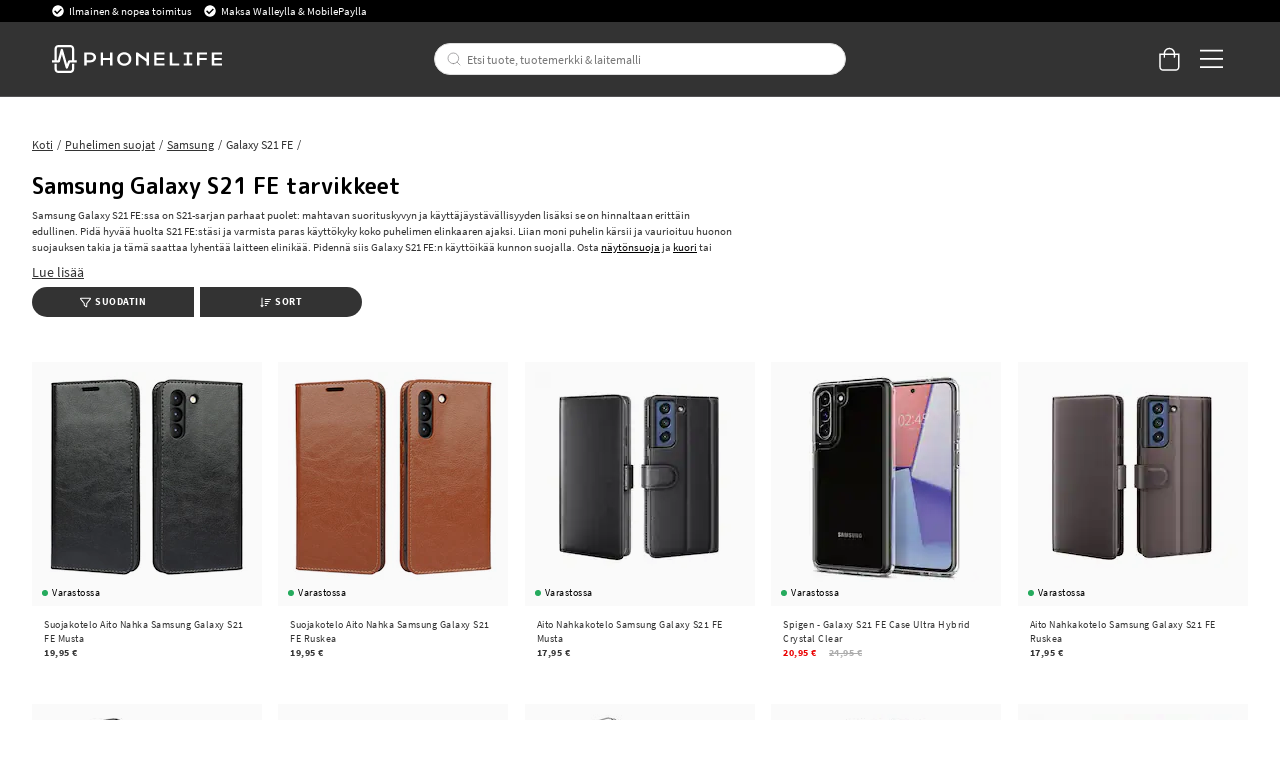

--- FILE ---
content_type: text/html
request_url: https://www.phonelife.fi/puhelimen-suojat/samsung/galaxy-s21-fe
body_size: 49017
content:
<!doctype html><html lang="fi"><head><meta charset="utf-8"/><title data-rh="true">Samsung Galaxy S21 FE tarvikkeet &amp; suojat - osta PhoneLifelta</title>
  <script>
  window.polyFillsLoaded = false;

    // This is the base function that is later supplanted by startClient.tsx when it is ready to start the client
  window.bootShop = function() {
    window.polyFillsLoaded = true;
  };  
  
  // Set the polyFillsLoaded flag to true and start the shop
  window.onPolyfillLoad = function() {
    window.polyFillsLoaded = true;
    window.bootShop();
  };  
    
  
  // If polyfill service does not respond, start the shop anyway
  if (false) {
    setTimeout(function () {
      if(!window.polyFillsLoaded) {
        window.bootShop();
      }
    }, 5000);
  }
  </script>

  <script>window.bootShop();</script>
<link data-chunk="StandardCategoryPage" rel="preload" as="style" href="/static/css/style-StandardCategoryPage-257ea1ed.chunk.css">
<link data-chunk="client" rel="preload" as="style" href="/static/css/style-bb7dd596.css">
<link data-chunk="client" rel="preload" as="script" href="/static/js/react.6.3.7.vendor.js">
<link data-chunk="client" rel="preload" as="script" href="/static/js/apollo.6.3.7.vendor.js">
<link data-chunk="client" rel="preload" as="script" href="/static/js/bundle.be41affc.js">
<link data-chunk="client" rel="preload" as="script" href="/static/js/bundle.8ec4cc93.js">
<link data-chunk="StandardCategoryPage" rel="preload" as="script" href="/static/js/596.1dbde931.chunk.js">
<link data-chunk="StandardCategoryPage" rel="preload" as="script" href="/static/js/920.3a31b94d.chunk.js">
<link data-chunk="StandardCategoryPage" rel="preload" as="script" href="/static/js/StandardCategoryPage.8f171747.chunk.js"><script>window.polyFillsLoaded=!0</script><meta name="viewport" content="width=device-width,initial-scale=1,shrink-to-fit=no,maximum-scale=1,user-scalable=no"/><meta name="theme-color" content="#000000"/><link rel="manifest" href="/manifest.json"/><meta data-rh="true" name="description" content="Hanki Samsung Galaxy S21 FE suojat &amp; lisätarvikkeet. Meillä on suuri valikoima parhaita lisätarvikkeita. Aina nopea toimitus PhoneLifella."/><meta data-rh="true" property="og:url" content="https://www.phonelife.fi/puhelimen-suojat/samsung/galaxy-s21-fe"/><meta data-rh="true" property="og:title" content="Samsung Galaxy S21 FE tarvikkeet &amp; suojat - osta PhoneLifelta"/><meta data-rh="true" property="og:description" content="Hanki Samsung Galaxy S21 FE suojat &amp; lisätarvikkeet. Meillä on suuri valikoima parhaita lisätarvikkeita. Aina nopea toimitus PhoneLifella."/><link data-rh="true" rel="preconnect" href="https://storeapi.jetshop.io"/><link data-rh="true" rel="alternate" href="https://www.phonelife.se/mobilskydd/samsung/galaxy-s21-fe" hrefLang="sv-SE"/><link data-rh="true" rel="alternate" href="https://www.phonelife.no/mobilbeskyttelse/samsung/galaxy-s21-fe" hrefLang="nb-NO"/><link data-rh="true" rel="alternate" href="https://www.phonelife.fi/puhelimen-suojat/samsung/galaxy-s21-fe" hrefLang="fi-FI"/><link data-rh="true" rel="alternate" href="https://www.phonelife.dk/mobilbeskyttelser/samsung/galaxy-s21-fe" hrefLang="da-DK"/><link data-rh="true" rel="alternate" href="https://www.phonelife.de/schutzzubehor-handy/samsung/galaxy-s21-fe" hrefLang="de-DE"/><link data-rh="true" rel="alternate" href="https://www.phonelife.nl/telefoon-accessoires/samsung/galaxy-s21-fe" hrefLang="nl-NL"/><link data-rh="true" rel="alternate" href="https://www.phonelife.eu/phone-protection/samsung/galaxy-s21-fe" hrefLang="en-IE"/><link data-rh="true" rel="canonical" href="https://www.phonelife.fi/puhelimen-suojat/samsung/galaxy-s21-fe"/><link data-rh="true" rel="shortcut icon" id="favicon" href="/favicon_black.svg"/><script>window.__ACTIVE_BREAKPOINT__ = "lg";</script><link data-chunk="client" rel="stylesheet" href="/static/css/style-bb7dd596.css">
<link data-chunk="StandardCategoryPage" rel="stylesheet" href="/static/css/style-StandardCategoryPage-257ea1ed.chunk.css"></head><body class="no-js"><script>document.body.className=document.body.className.replace("no-js","")</script><div id="root"><div class="sb78wnl"><header id="stickyHeader" class="s1hen1rr"><div id="topBar" class="tacjlat"><div class="column"><section class="topbar-usp"><ul>
<li>Ilmainen &amp; nopea toimitus </li>
<li>Maksa Walleylla &amp; MobilePaylla</li>
</ul></section></div></div><div id="mainHeader" class="hbpo9ds"><div class="heina50 mjqp9b6"><div class="left c17r8ep0"><a href="/"><svg width="140" height="23" viewBox="0 0 140 23" fill="none" xmlns="http://www.w3.org/2000/svg"><g id="test"><path d="M31.3827 6.12109H26.5298V16.8788H28.5675V14.316H31.3827C34.2277 14.316 36.2655 12.6748 36.2655 10.212C36.2655 7.76224 34.2277 6.12109 31.3827 6.12109ZM31.3827 12.5748H28.5675V7.86223H31.3827C33.0156 7.86223 34.2438 8.79693 34.2438 10.212C34.2438 11.6271 33.0156 12.5748 31.3827 12.5748Z" fill="white"></path><path d="M47.7791 10.6076H42.089V6.12109H40.0513V16.8788H42.089V12.3488H47.7791V16.8788H49.8168V6.12109H47.7791V10.6076Z" fill="white"></path><path d="M59.4994 5.90808C56.2036 5.90808 53.6277 8.39915 53.6277 11.5271C53.6277 14.642 56.2036 17.0896 59.4994 17.0896C62.7953 17.0896 65.3689 14.6399 65.3689 11.5271C65.3712 8.39915 62.7953 5.90808 59.4994 5.90808ZM59.4994 15.2942C57.3582 15.2942 55.6792 13.6943 55.6792 11.5293C55.6792 9.36428 57.3559 7.72095 59.4994 7.72095C61.6407 7.72095 63.3173 9.3621 63.3173 11.5293C63.3196 13.6943 61.643 15.2942 59.4994 15.2942Z" fill="white"></path><path d="M77.8024 11.4162L70.599 6.12109H69.1914V16.8788H71.2292V9.07951L77.8024 13.7226V16.8788H79.8401V6.12109H77.8024V11.4162Z" fill="white"></path><path d="M86.149 12.3488H92.4692V10.6076H86.149V7.87528H92.575V6.12109H84.1135V16.8788H92.6348V15.1376H86.149V12.3488Z" fill="white"></path><path d="M98.9435 6.12109H96.9058V16.8788H104.726V15.1376H98.9435V6.12109Z" fill="white"></path><path d="M108.465 7.86223H111.011V15.1376H108.465V16.8788H115.595V15.1376H113.049V7.86223H115.595V6.12109H108.465V7.86223Z" fill="white"></path><path d="M119.342 16.8788H121.377V12.3488H127.415V10.6076H121.377V7.86223H127.727V6.12109H119.342V16.8788Z" fill="white"></path><path d="M133.516 15.1376V12.3488H139.837V10.6076H133.516V7.87528H139.94V6.12109H131.479V16.8788H140V15.1376H133.516Z" fill="white"></path></g><path d="M20.0003 12.5749H18.2386V2.98233C18.2386 1.339 16.8218 0 15.0807 0H5.26458C3.52352 0 2.10905 1.339 2.10905 2.98233V12.5749H0.344992H0V12.901V14.0117V14.3378H0.344992H5.59577C6.02586 14.3378 6.39845 14.0617 6.50195 13.6683L8.11651 7.73623L11.3042 18.8069C11.41 19.1808 11.7573 19.4438 12.1667 19.4612C12.1782 19.4612 12.192 19.4612 12.2081 19.4612C12.5991 19.4612 12.951 19.2264 13.0844 18.8787L14.8231 14.3356H20.0026H20.3476V14.0095V12.8988V12.5727H20.0003V12.5749ZM3.97431 12.5749V2.98233C3.97431 2.31065 4.55389 1.76288 5.26458 1.76288H15.0807C15.7914 1.76288 16.371 2.31065 16.371 2.98233V12.5749H14.1677C13.7767 12.5749 13.4248 12.8097 13.2891 13.1575L12.3392 15.6398L8.98589 3.75617C8.87779 3.37142 8.5075 3.10188 8.08661 3.10188H8.08431H8.07281C7.64962 3.10623 7.27933 3.38012 7.17813 3.77138L4.86668 12.5749H3.97431Z" fill="white"></path><path d="M16.7161 15.4724H16.3711V15.7985V20.0176C16.3711 20.6893 15.7915 21.2371 15.0808 21.2371H5.26466C4.55397 21.2371 3.97439 20.6893 3.97439 20.0176V15.7985V15.4724H3.6294H2.45412H2.10913V15.7985V20.0176C2.10913 21.6631 3.5259 23 5.26466 23H15.0808C16.8219 23 18.2364 21.661 18.2364 20.0176V15.7985V15.4724H17.8914H16.7161Z" fill="white"></path></svg></a></div><div class="search c17r8ep0"><div class="searchbarcontainer p1pqzw8z"><div class="i1e7u1u2"><div class="s1wcpafs wjq5dm3" data-flight-searchfield=""><div class="s1ka0xon"><input placeholder="Etsi tuote, tuotemerkki &amp; laitemalli" autoComplete="off" type="text" data-flight-search-autocomplete-field="" value=""/><button data-flight-searchfield-cancel="true" class="c103nr6u">Keskeytä</button></div></div><svg width="24" height="24" viewBox="0 0 24 24" fill="none" xmlns="http://www.w3.org/2000/svg"><g opacity="0.75"><path d="M11 19C15.4183 19 19 15.4183 19 11C19 6.58172 15.4183 3 11 3C6.58172 3 3 6.58172 3 11C3 15.4183 6.58172 19 11 19Z" stroke="#535255" stroke-linecap="round" stroke-linejoin="round"></path><path d="M20.9999 20.9999L16.6499 16.6499" stroke="#535255" stroke-linecap="round" stroke-linejoin="round"></path></g></svg></div></div></div><div class="right c17r8ep0"><div class="cgr9lp3"><button class="header-button b1sx7fzi" data-testid="cart-button"><svg width="20" height="23" viewBox="0 0 20 23" fill="none" xmlns="http://www.w3.org/2000/svg" class="badge-svg-wrapper"><path d="M15.875 6.25H20V19.3125C20 20.2578 19.6562 21.0742 18.9688 21.7617C18.2812 22.4492 17.5078 22.75 16.5625 22.75H4.1875C3.24219 22.75 2.42578 22.4492 1.73828 21.7617C1.05078 21.0742 0.75 20.2578 0.75 19.3125V6.25H4.875C4.875 5.26172 5.08984 4.35938 5.60547 3.5C6.07812 2.64062 6.72266 1.99609 7.58203 1.48047C8.44141 1.00781 9.34375 0.75 10.375 0.75C11.3633 0.75 12.2656 1.00781 13.125 1.48047C13.9844 1.99609 14.6289 2.64062 15.1445 3.5C15.6172 4.35938 15.875 5.26172 15.875 6.25ZM10.375 2.125C9.21484 2.125 8.22656 2.55469 7.45312 3.32812C6.63672 4.14453 6.25 5.13281 6.25 6.25H14.5C14.5 5.13281 14.0703 4.14453 13.2969 3.32812C12.4805 2.55469 11.4922 2.125 10.375 2.125ZM18.625 19.3125V7.625H15.875V9.6875C15.875 9.90234 15.7891 10.0742 15.6602 10.2031C15.5312 10.332 15.3594 10.375 15.1875 10.375C14.9727 10.375 14.8008 10.332 14.6719 10.2031C14.543 10.0742 14.5 9.90234 14.5 9.6875V7.625H6.25V9.6875C6.25 9.90234 6.16406 10.0742 6.03516 10.2031C5.90625 10.332 5.73438 10.375 5.5625 10.375C5.34766 10.375 5.17578 10.332 5.04688 10.2031C4.91797 10.0742 4.875 9.90234 4.875 9.6875V7.625H2.125V19.3125C2.125 19.9141 2.29688 20.3867 2.72656 20.7734C3.11328 21.2031 3.58594 21.375 4.1875 21.375H16.5625C17.1211 21.375 17.5938 21.2031 18.0234 20.7734C18.4102 20.3867 18.625 19.9141 18.625 19.3125Z" fill="white"></path></svg></button></div><button class="m1bqfe3n"><div class="header-button"><svg width="21" height="17" viewBox="0 0 21 17" fill="none" xmlns="http://www.w3.org/2000/svg"><path d="M20.7305 1.99609C20.7754 1.99609 20.8203 1.99609 20.9102 1.90625C20.9551 1.86133 21 1.81641 21 1.72656V0.648438C21 0.603516 20.9551 0.558594 20.9102 0.46875C20.8203 0.423828 20.7754 0.378906 20.7305 0.378906H1.14453C1.05469 0.378906 1.00977 0.423828 0.964844 0.46875C0.875 0.558594 0.875 0.603516 0.875 0.648438V1.72656C0.875 1.81641 0.875 1.86133 0.964844 1.90625C1.00977 1.99609 1.05469 1.99609 1.14453 1.99609H20.7305ZM20.7305 9.18359C20.7754 9.18359 20.8203 9.18359 20.9102 9.09375C20.9551 9.04883 21 9.00391 21 8.91406V7.83594C21 7.79102 20.9551 7.74609 20.9102 7.65625C20.8203 7.61133 20.7754 7.56641 20.7305 7.56641H1.14453C1.05469 7.56641 1.00977 7.61133 0.964844 7.65625C0.875 7.74609 0.875 7.79102 0.875 7.83594V8.91406C0.875 9.00391 0.875 9.04883 0.964844 9.09375C1.00977 9.18359 1.05469 9.18359 1.14453 9.18359H20.7305ZM20.7305 16.3711C20.7754 16.3711 20.8203 16.3711 20.9102 16.2812C20.9551 16.2363 21 16.1914 21 16.1016V15.0234C21 14.9785 20.9551 14.9336 20.9102 14.8438C20.8203 14.7988 20.7754 14.7539 20.7305 14.7539H1.14453C1.05469 14.7539 1.00977 14.7988 0.964844 14.8438C0.875 14.9336 0.875 14.9785 0.875 15.0234V16.1016C0.875 16.1914 0.875 16.2363 0.964844 16.2812C1.00977 16.3711 1.05469 16.3711 1.14453 16.3711H20.7305Z" fill="white"></path></svg></div></button></div></div></div></header><nav size="320" class="nhsltjr" style="--nhsltjr-0:0px;--nhsltjr-2:320px;--nhsltjr-3:320px;--nhsltjr-4:-320px"><div class="sba0nj2"><div class="mwn14d0" style="--mwn14d0-0:1;--mwn14d0-1:auto;--mwn14d0-2:0%;--mwn14d0-3:0.4s"><a href="/puhelimen-suojat"><span><img src="https://www.phonelife.fi/pub_images/thumbs/icons-mobile-200x200px.png" alt=""/>Puhelimen suojat</span><svg width="9" height="14" viewBox="0 0 9 14" fill="none" xmlns="http://www.w3.org/2000/svg"><path d="M8.37368 7.37273V7.41364C8.45789 7.33182 8.5 7.20909 8.5 7.04545C8.5 6.92273 8.45789 6.8 8.37368 6.67727L2.18421 0.622727C2.05789 0.540909 1.93158 0.5 1.80526 0.5C1.67895 0.5 1.55263 0.540909 1.46842 0.622727L0.626316 1.44091C0.542105 1.56364 0.5 1.68636 0.5 1.80909C0.5 1.97273 0.542105 2.05455 0.626316 2.13636L5.63684 7.04545L0.626316 11.9545C0.542105 12.0364 0.5 12.1591 0.5 12.2818C0.5 12.4455 0.542105 12.5682 0.626316 12.65L1.46842 13.4682C1.55263 13.55 1.67895 13.5909 1.80526 13.5909C1.93158 13.5909 2.05789 13.55 2.18421 13.4273L8.37368 7.37273Z" fill="#333333"></path></svg></a><a href="/tabletin-suojat"><span><img src="https://www.phonelife.fi/pub_images/thumbs/icon-tablet-200x200px.png" alt=""/>Tabletin suojat</span><svg width="9" height="14" viewBox="0 0 9 14" fill="none" xmlns="http://www.w3.org/2000/svg"><path d="M8.37368 7.37273V7.41364C8.45789 7.33182 8.5 7.20909 8.5 7.04545C8.5 6.92273 8.45789 6.8 8.37368 6.67727L2.18421 0.622727C2.05789 0.540909 1.93158 0.5 1.80526 0.5C1.67895 0.5 1.55263 0.540909 1.46842 0.622727L0.626316 1.44091C0.542105 1.56364 0.5 1.68636 0.5 1.80909C0.5 1.97273 0.542105 2.05455 0.626316 2.13636L5.63684 7.04545L0.626316 11.9545C0.542105 12.0364 0.5 12.1591 0.5 12.2818C0.5 12.4455 0.542105 12.5682 0.626316 12.65L1.46842 13.4682C1.55263 13.55 1.67895 13.5909 1.80526 13.5909C1.93158 13.5909 2.05789 13.55 2.18421 13.4273L8.37368 7.37273Z" fill="#333333"></path></svg></a><a href="/alykellojen-tarvikkeet"><span><img src="https://www.phonelife.fi/pub_images/thumbs/icon-smartwatch-200x200px.png" alt=""/>Älykellojen tarvikkeet</span><svg width="9" height="14" viewBox="0 0 9 14" fill="none" xmlns="http://www.w3.org/2000/svg"><path d="M8.37368 7.37273V7.41364C8.45789 7.33182 8.5 7.20909 8.5 7.04545C8.5 6.92273 8.45789 6.8 8.37368 6.67727L2.18421 0.622727C2.05789 0.540909 1.93158 0.5 1.80526 0.5C1.67895 0.5 1.55263 0.540909 1.46842 0.622727L0.626316 1.44091C0.542105 1.56364 0.5 1.68636 0.5 1.80909C0.5 1.97273 0.542105 2.05455 0.626316 2.13636L5.63684 7.04545L0.626316 11.9545C0.542105 12.0364 0.5 12.1591 0.5 12.2818C0.5 12.4455 0.542105 12.5682 0.626316 12.65L1.46842 13.4682C1.55263 13.55 1.67895 13.5909 1.80526 13.5909C1.93158 13.5909 2.05789 13.55 2.18421 13.4273L8.37368 7.37273Z" fill="#333333"></path></svg></a><a href="/kuulokkeet-lisatarvikkeet"><span><img src="https://www.phonelife.fi/pub_images/thumbs/icons-sound-200x200px.png" alt=""/>Kuulokkeet &amp; lisätarvikkeet</span><svg width="9" height="14" viewBox="0 0 9 14" fill="none" xmlns="http://www.w3.org/2000/svg"><path d="M8.37368 7.37273V7.41364C8.45789 7.33182 8.5 7.20909 8.5 7.04545C8.5 6.92273 8.45789 6.8 8.37368 6.67727L2.18421 0.622727C2.05789 0.540909 1.93158 0.5 1.80526 0.5C1.67895 0.5 1.55263 0.540909 1.46842 0.622727L0.626316 1.44091C0.542105 1.56364 0.5 1.68636 0.5 1.80909C0.5 1.97273 0.542105 2.05455 0.626316 2.13636L5.63684 7.04545L0.626316 11.9545C0.542105 12.0364 0.5 12.1591 0.5 12.2818C0.5 12.4455 0.542105 12.5682 0.626316 12.65L1.46842 13.4682C1.55263 13.55 1.67895 13.5909 1.80526 13.5909C1.93158 13.5909 2.05789 13.55 2.18421 13.4273L8.37368 7.37273Z" fill="#333333"></path></svg></a><a href="/laturit-kaapelit"><span><img src="https://www.phonelife.fi/pub_images/thumbs/icon-chargers-200x200px.png" alt=""/>Laturit &amp; kaapelit</span><svg width="9" height="14" viewBox="0 0 9 14" fill="none" xmlns="http://www.w3.org/2000/svg"><path d="M8.37368 7.37273V7.41364C8.45789 7.33182 8.5 7.20909 8.5 7.04545C8.5 6.92273 8.45789 6.8 8.37368 6.67727L2.18421 0.622727C2.05789 0.540909 1.93158 0.5 1.80526 0.5C1.67895 0.5 1.55263 0.540909 1.46842 0.622727L0.626316 1.44091C0.542105 1.56364 0.5 1.68636 0.5 1.80909C0.5 1.97273 0.542105 2.05455 0.626316 2.13636L5.63684 7.04545L0.626316 11.9545C0.542105 12.0364 0.5 12.1591 0.5 12.2818C0.5 12.4455 0.542105 12.5682 0.626316 12.65L1.46842 13.4682C1.55263 13.55 1.67895 13.5909 1.80526 13.5909C1.93158 13.5909 2.05789 13.55 2.18421 13.4273L8.37368 7.37273Z" fill="#333333"></path></svg></a><a href="/urheilu-koti-vapaa-aika"><span><img src="https://www.phonelife.fi/pub_images/thumbs/icon-home-200x200px.png" alt=""/>Urheilu, koti &amp; vapaa-aika</span><svg width="9" height="14" viewBox="0 0 9 14" fill="none" xmlns="http://www.w3.org/2000/svg"><path d="M8.37368 7.37273V7.41364C8.45789 7.33182 8.5 7.20909 8.5 7.04545C8.5 6.92273 8.45789 6.8 8.37368 6.67727L2.18421 0.622727C2.05789 0.540909 1.93158 0.5 1.80526 0.5C1.67895 0.5 1.55263 0.540909 1.46842 0.622727L0.626316 1.44091C0.542105 1.56364 0.5 1.68636 0.5 1.80909C0.5 1.97273 0.542105 2.05455 0.626316 2.13636L5.63684 7.04545L0.626316 11.9545C0.542105 12.0364 0.5 12.1591 0.5 12.2818C0.5 12.4455 0.542105 12.5682 0.626316 12.65L1.46842 13.4682C1.55263 13.55 1.67895 13.5909 1.80526 13.5909C1.93158 13.5909 2.05789 13.55 2.18421 13.4273L8.37368 7.37273Z" fill="#333333"></path></svg></a><a href="/muut-lisatarvikkeet"><span><img src="https://www.phonelife.fi/pub_images/thumbs/icon-accessories-200x200px.png" alt=""/>Muut lisätarvikkeet</span><svg width="9" height="14" viewBox="0 0 9 14" fill="none" xmlns="http://www.w3.org/2000/svg"><path d="M8.37368 7.37273V7.41364C8.45789 7.33182 8.5 7.20909 8.5 7.04545C8.5 6.92273 8.45789 6.8 8.37368 6.67727L2.18421 0.622727C2.05789 0.540909 1.93158 0.5 1.80526 0.5C1.67895 0.5 1.55263 0.540909 1.46842 0.622727L0.626316 1.44091C0.542105 1.56364 0.5 1.68636 0.5 1.80909C0.5 1.97273 0.542105 2.05455 0.626316 2.13636L5.63684 7.04545L0.626316 11.9545C0.542105 12.0364 0.5 12.1591 0.5 12.2818C0.5 12.4455 0.542105 12.5682 0.626316 12.65L1.46842 13.4682C1.55263 13.55 1.67895 13.5909 1.80526 13.5909C1.93158 13.5909 2.05789 13.55 2.18421 13.4273L8.37368 7.37273Z" fill="#333333"></path></svg></a><a href="/lahjat"><span><img src="https://www.phonelife.fi/pub_images/thumbs/clear-5x5.png" alt=""/>Lahjat</span><svg width="9" height="14" viewBox="0 0 9 14" fill="none" xmlns="http://www.w3.org/2000/svg"><path d="M8.37368 7.37273V7.41364C8.45789 7.33182 8.5 7.20909 8.5 7.04545C8.5 6.92273 8.45789 6.8 8.37368 6.67727L2.18421 0.622727C2.05789 0.540909 1.93158 0.5 1.80526 0.5C1.67895 0.5 1.55263 0.540909 1.46842 0.622727L0.626316 1.44091C0.542105 1.56364 0.5 1.68636 0.5 1.80909C0.5 1.97273 0.542105 2.05455 0.626316 2.13636L5.63684 7.04545L0.626316 11.9545C0.542105 12.0364 0.5 12.1591 0.5 12.2818C0.5 12.4455 0.542105 12.5682 0.626316 12.65L1.46842 13.4682C1.55263 13.55 1.67895 13.5909 1.80526 13.5909C1.93158 13.5909 2.05789 13.55 2.18421 13.4273L8.37368 7.37273Z" fill="#333333"></path></svg></a><a href="/tuotemerkit"><span><img src="https://www.phonelife.fi/pub_images/thumbs/clear-5x5.png" alt=""/>Tuotemerkit</span><svg width="9" height="14" viewBox="0 0 9 14" fill="none" xmlns="http://www.w3.org/2000/svg"><path d="M8.37368 7.37273V7.41364C8.45789 7.33182 8.5 7.20909 8.5 7.04545C8.5 6.92273 8.45789 6.8 8.37368 6.67727L2.18421 0.622727C2.05789 0.540909 1.93158 0.5 1.80526 0.5C1.67895 0.5 1.55263 0.540909 1.46842 0.622727L0.626316 1.44091C0.542105 1.56364 0.5 1.68636 0.5 1.80909C0.5 1.97273 0.542105 2.05455 0.626316 2.13636L5.63684 7.04545L0.626316 11.9545C0.542105 12.0364 0.5 12.1591 0.5 12.2818C0.5 12.4455 0.542105 12.5682 0.626316 12.65L1.46842 13.4682C1.55263 13.55 1.67895 13.5909 1.80526 13.5909C1.93158 13.5909 2.05789 13.55 2.18421 13.4273L8.37368 7.37273Z" fill="#333333"></path></svg></a><a href="/uutiset"><span><img src="https://www.phonelife.fi/pub_images/thumbs/clear-5x5.png" alt=""/>Uutiset</span></a><a href="/ale"><span><img src="https://www.phonelife.fi/pub_images/thumbs/clear-5x5.png" alt=""/>Ale</span></a></div></div></nav><main class="czotlgn"><script data-testid="structured-data" type="application/ld+json">{"@context":"https://schema.org","@type":"CollectionPage","name":"Galaxy S21 FE","description":"<p>Samsung Galaxy S21 FE:ssa on S21-sarjan parhaat puolet: mahtavan suorituskyvyn ja käyttäjäystävällisyyden lisäksi se on hinnaltaan erittäin edullinen. Pidä hyvää huolta S21 FE:stäsi ja varmista paras käyttökyky koko puhelimen elinkaaren ajaksi. Liian moni puhelin kärsii ja vaurioituu huonon suojauksen takia ja tämä saattaa lyhentää laitteen elinikää. Pidennä siis Galaxy S21 FE:n käyttöikää kunnon suojalla. Osta <a href=\"https://www.phonelife.fi/puhelimen-suojat/samsung/galaxy-s21-fe/galaxy-s21-fe-naytonsuojat\">näytönsuoja</a> ja <a href=\"https://www.phonelife.fi/puhelimen-suojat/samsung/galaxy-s21-fe/galaxy-s21-fe-kuoret\">kuori</a> tai <a href=\"https://www.phonelife.fi/puhelimen-suojat/samsung/galaxy-s21-fe/galaxy-s21-fe-kotelot\">kotelo</a>. Teet kestävän valinnan itsellesi, lompakollesi ja luonnolle suojatessasi puhelimesi. Suojaa siis Galaxy S21 FE-puhelimesi hyvällä lisävarusteilla!</p> <h2>Laaja valikoima Galaxy S21 FE-varusteita</h2> <p>PhoneLifelta löydät lisävarusteet, jotka nostavat S21 FE-käyttökokemuksesi uudelle tasolle. Meiltä löydät kaiken helposta ja nopeasta langattomasta latauksesta hyvännäköisiin ja edullisiin kuulokkeisiin, joilla voit nauttia elokuvista, podcasteista ja sarjoista. Langattomilla kuulokkeilla on elämäsi vapaa johtojen sotkusta ja voit nauttia vapaudesta Galaxy S21 FE:si kanssa. Meillä on laaja valikoima langattomia kuulokkeita merkeiltä kuten Defunc, Urbanista ja Jays.</p> <p>Hanki puhelimen pidike Galaxy S21 FE-luurillesi ja löydä perille auto- sekä pyöräilyreissulla. Meillä on puhelimen pidikkeitä merkeiltä kuten Spigen ja Gearlock.</p> <p>Varmista muistojen säilyminen Galaxy S21 FE:n mahtavalla kameralla. Osta hyvä teline ottaaksesi parhaat mahdolliset kuvat – tai miksi ei kätevän selfietikun parhaiden omakuvien varmistamiseksi.</p> <h2>Osta Galaxy S21 FE-lisätarvikkeet PhoneLifelta</h2> <p>PhoneLifelta voit hankkia kokonaisvaltaisen suojan Galaxy S21 FE:llesi sekä erilaisia lisävarusteita jotka tekevät elämästäsi laadukkaamman. Meillä on aina vähintään yksi ilmainen kuljetusvaihtoehto. Voit valita postilaatikon, pakettiboxin, Postin noutopisteen ja kotiinkuljetuksen välillä.</p>"}</script><div class="c1uqreik"><div style="display:none"><div class="nosto_page_type">category</div><div class="nosto_category">/puhelimen-suojat/samsung/galaxy-s21-fe</div></div><div class="cuf4upt mjqp9b6"><div class="nct3ld0"><div class="i1p6nliy"><script data-testid="structured-data" type="application/ld+json">{"@context":"https://schema.org","@type":"BreadcrumbList","itemListElement":[{"@type":"ListItem","position":1,"name":"Puhelimen suojat","item":"https://www.phonelife.fi/puhelimen-suojat"},{"@type":"ListItem","position":2,"name":"Samsung","item":"https://www.phonelife.fi/puhelimen-suojat/samsung"},{"@type":"ListItem","position":3,"name":"Galaxy S21 FE"}]}</script><ul class="sgfaega s1trcchx"><li class="b1943hhp"><a href="/">Koti</a></li><li class="b1943hhp"><a href="/puhelimen-suojat">Puhelimen suojat</a></li><li class="b1943hhp"><a href="/puhelimen-suojat/samsung">Samsung</a></li><li class="b1943hhp">Galaxy S21 FE</li></ul><h1 data-testid="page-header" class="chyyrr">Samsung Galaxy S21 FE tarvikkeet</h1> <div style="max-height:50px" class="c1tpazh9"><div data-testid="category-description" class="c12wlfkb"><p>Samsung Galaxy S21 FE:ssa on S21-sarjan parhaat puolet: mahtavan suorituskyvyn ja käyttäjäystävällisyyden lisäksi se on hinnaltaan erittäin edullinen. Pidä hyvää huolta S21 FE:stäsi ja varmista paras käyttökyky koko puhelimen elinkaaren ajaksi. Liian moni puhelin kärsii ja vaurioituu huonon suojauksen takia ja tämä saattaa lyhentää laitteen elinikää. Pidennä siis Galaxy S21 FE:n käyttöikää kunnon suojalla. Osta <a href="https://www.phonelife.fi/puhelimen-suojat/samsung/galaxy-s21-fe/galaxy-s21-fe-naytonsuojat">näytönsuoja</a> ja <a href="https://www.phonelife.fi/puhelimen-suojat/samsung/galaxy-s21-fe/galaxy-s21-fe-kuoret">kuori</a> tai <a href="https://www.phonelife.fi/puhelimen-suojat/samsung/galaxy-s21-fe/galaxy-s21-fe-kotelot">kotelo</a>. Teet kestävän valinnan itsellesi, lompakollesi ja luonnolle suojatessasi puhelimesi. Suojaa siis Galaxy S21 FE-puhelimesi hyvällä lisävarusteilla!</p> <h2>Laaja valikoima Galaxy S21 FE-varusteita</h2> <p>PhoneLifelta löydät lisävarusteet, jotka nostavat S21 FE-käyttökokemuksesi uudelle tasolle. Meiltä löydät kaiken helposta ja nopeasta langattomasta latauksesta hyvännäköisiin ja edullisiin kuulokkeisiin, joilla voit nauttia elokuvista, podcasteista ja sarjoista. Langattomilla kuulokkeilla on elämäsi vapaa johtojen sotkusta ja voit nauttia vapaudesta Galaxy S21 FE:si kanssa. Meillä on laaja valikoima langattomia kuulokkeita merkeiltä kuten Defunc, Urbanista ja Jays.</p> <p>Hanki puhelimen pidike Galaxy S21 FE-luurillesi ja löydä perille auto- sekä pyöräilyreissulla. Meillä on puhelimen pidikkeitä merkeiltä kuten Spigen ja Gearlock.</p> <p>Varmista muistojen säilyminen Galaxy S21 FE:n mahtavalla kameralla. Osta hyvä teline ottaaksesi parhaat mahdolliset kuvat – tai miksi ei kätevän selfietikun parhaiden omakuvien varmistamiseksi.</p> <h2>Osta Galaxy S21 FE-lisätarvikkeet PhoneLifelta</h2> <p>PhoneLifelta voit hankkia kokonaisvaltaisen suojan Galaxy S21 FE:llesi sekä erilaisia lisävarusteita jotka tekevät elämästäsi laadukkaamman. Meillä on aina vähintään yksi ilmainen kuljetusvaihtoehto. Voit valita postilaatikon, pakettiboxin, Postin noutopisteen ja kotiinkuljetuksen välillä.</p></div></div><u class="r14yd048">Lue lisää</u></div></div></div><div class="c1ap841n mjqp9b6"><div class="s134is3f"><button class="left b1933e61"><svg xmlns="http://www.w3.org/2000/svg" viewBox="0 0 512 512" class="s1danjp2"><path d="M507.71 58.707C500.023 42.232 483.786 32 465.337 32H46.654C28.204 32 11.968 42.232 4.283 58.707C-3.196 74.734 -0.758 93.158 10.644 106.787L175.995 309.912V377.619C175.995 390.166 182.173 401.922 192.519 409.066L274.835 472.617C281.997 477.613 289.578 480 297.408 480C318.685 480 335.995 462.807 335.995 441.67V309.912L501.486 106.623C512.749 93.158 515.187 74.734 507.71 58.707ZM295.187 283.986C290.535 289.699 287.995 296.844 287.995 304.215V422.113L223.995 372.725V304.215C223.995 296.844 221.456 289.699 216.804 283.986L50.773 80.037H461.214L295.187 283.986Z"></path></svg>Suodatin</button><button class="right b1933e61"><svg aria-hidden="true" focusable="false" data-prefix="far" data-icon="sort-amount-down" role="img" xmlns="http://www.w3.org/2000/svg" viewBox="0 0 512 512" class="sbfkze2"><path fill="currentColor" d="M304 376h-64a16 16 0 0 0-16 16v16a16 16 0 0 0 16 16h64a16 16 0 0 0 16-16v-16a16 16 0 0 0-16-16zm-140 8h-44V48a16 16 0 0 0-16-16H88a16 16 0 0 0-16 16v336H28a12 12 0 0 0-8.73 20.24l68 72a12 12 0 0 0 17.44 0l68-72A12 12 0 0 0 164 384zm268-200H240a16 16 0 0 0-16 16v16a16 16 0 0 0 16 16h192a16 16 0 0 0 16-16v-16a16 16 0 0 0-16-16zm64-96H240a16 16 0 0 0-16 16v16a16 16 0 0 0 16 16h256a16 16 0 0 0 16-16v-16a16 16 0 0 0-16-16zM368 280H240a16 16 0 0 0-16 16v16a16 16 0 0 0 16 16h128a16 16 0 0 0 16-16v-16a16 16 0 0 0-16-16z" class=""></path></svg>Sort</button><nav size="320" class="left nhsltjr" style="--nhsltjr-0:0px;--nhsltjr-2:320px;--nhsltjr-3:320px;--nhsltjr-4:-320px"><section matchingnrofproducts="24"><div class="w16db2ec"><div class="fa7sjhy">Väri<svg width="13" height="7" viewBox="0 0 13 7" xmlns="http://www.w3.org/2000/svg" class="c6e4mek"><path d="M6.895 6.2l-.348.36.348.335.347-.335-.347-.36zM.853 1.063L6.547 6.56l.695-.72L1.547.343l-.694.72zM7.242 6.56l5.694-5.497-.694-.72L6.547 5.84l.695.72z"></path></svg></div><div aria-hidden="true" class="rah-static rah-static--height-zero " style="height:0;overflow:hidden"><div><ul class="f1h6ajow"><li><button>Harmaa<span>1</span></button></li><li><button>Kirkas<span>7</span></button></li><li><button>Liila<span>1</span></button></li><li><button>Musta<span>9</span></button></li><li><button>Punainen<span>1</span></button></li><li><button>Ruskea<span>2</span></button></li><li><button>Vaaleanpunainen<span>1</span></button></li><li><button>Valkoinen<span>1</span></button></li></ul></div></div><div class="fa7sjhy">Materiaali<svg width="13" height="7" viewBox="0 0 13 7" xmlns="http://www.w3.org/2000/svg" class="c6e4mek"><path d="M6.895 6.2l-.348.36.348.335.347-.335-.347-.36zM.853 1.063L6.547 6.56l.695-.72L1.547.343l-.694.72zM7.242 6.56l5.694-5.497-.694-.72L6.547 5.84l.695.72z"></path></svg></div><div aria-hidden="true" class="rah-static rah-static--height-zero " style="height:0;overflow:hidden"><div><ul class="f1h6ajow"><li><button>Keinonahka<span>4</span></button></li><li><button>Lasi<span>2</span></button></li><li><button>Muovi<span>7</span></button></li><li><button>Nahka<span>5</span></button></li><li><button>TPU/Silikoninen<span>4</span></button></li></ul></div></div><div class="fa7sjhy">Tuotemerkki<svg width="13" height="7" viewBox="0 0 13 7" xmlns="http://www.w3.org/2000/svg" class="c6e4mek"><path d="M6.895 6.2l-.348.36.348.335.347-.335-.347-.36zM.853 1.063L6.547 6.56l.695-.72L1.547.343l-.694.72zM7.242 6.56l5.694-5.497-.694-.72L6.547 5.84l.695.72z"></path></svg></div><div aria-hidden="true" class="rah-static rah-static--height-zero " style="height:0;overflow:hidden"><div><ul class="f1h6ajow"><li><button>CaseMe<span>2</span></button></li><li><button>Copter<span>2</span></button></li><li><button>DG.MING<span>1</span></button></li><li><button>Spigen<span>2</span></button></li><li><button>tectTech<span>1</span></button></li></ul></div></div><div class="fa7sjhy">Lisätarvikkeet<svg width="13" height="7" viewBox="0 0 13 7" xmlns="http://www.w3.org/2000/svg" class="c6e4mek"><path d="M6.895 6.2l-.348.36.348.335.347-.335-.347-.36zM.853 1.063L6.547 6.56l.695-.72L1.547.343l-.694.72zM7.242 6.56l5.694-5.497-.694-.72L6.547 5.84l.695.72z"></path></svg></div><div aria-hidden="true" class="rah-static rah-static--height-zero " style="height:0;overflow:hidden"><div><ul class="f1h6ajow"><li><button>Kotelot<span>9</span></button></li><li><button>Kuoret<span>9</span></button></li><li><button>Laturit<span>1</span></button></li><li><button>Suojakalvot<span>4</span></button></li></ul></div></div><div class="fa7sjhy">Hinta<svg width="13" height="7" viewBox="0 0 13 7" xmlns="http://www.w3.org/2000/svg" class="c6e4mek"><path d="M6.895 6.2l-.348.36.348.335.347-.335-.347-.36zM.853 1.063L6.547 6.56l.695-.72L1.547.343l-.694.72zM7.242 6.56l5.694-5.497-.694-.72L6.547 5.84l.695.72z"></path></svg></div><div aria-hidden="true" class="rah-static rah-static--height-zero " style="height:0;overflow:hidden"><div><div class="w17b5gtc ru5g2te"><div class="active-vals"><span>7</span><span>30</span></div><div style="position:relative" class="slider"><div class="track track-0" style="position:absolute;left:0;right:0"></div><div class="track track-1" style="position:absolute;left:0;right:0"></div><div class="track track-2" style="position:absolute;left:0;right:0"></div><div class="thumb thumb-0 " style="position:absolute;touch-action:none;z-index:1;left:0px" tabindex="0" role="slider" aria-orientation="horizontal" aria-valuenow="7" aria-valuemin="7" aria-valuemax="30" aria-disabled="false"></div><div class="thumb thumb-1 " style="position:absolute;touch-action:none;z-index:2;left:0px" tabindex="0" role="slider" aria-orientation="horizontal" aria-valuenow="30" aria-valuemin="7" aria-valuemax="30" aria-disabled="false"></div></div><button type="button" class="b6npfix">Resetoi</button></div></div></div><div class="b1v3qa1i"></div></div><div class="a1jgu07g"><div class="b4hkk6k"><button type="button" class="c137l6e4">Poista</button><button class="bsyf8ar">Käytä suodattimia<span> (24)</span></button></div></div></section></nav><nav size="320" class="nhsltjr" style="--nhsltjr-0:0px;--nhsltjr-2:320px;--nhsltjr-3:320px;--nhsltjr-4:-320px"><section><div class="w16db2ec"><div class="fa7sjhy">Lajittele<svg width="13" height="7" viewBox="0 0 13 7" xmlns="http://www.w3.org/2000/svg" class="c6e4mek is-open"><path d="M6.895 6.2l-.348.36.348.335.347-.335-.347-.36zM.853 1.063L6.547 6.56l.695-.72L1.547.343l-.694.72zM7.242 6.56l5.694-5.497-.694-.72L6.547 5.84l.695.72z"></path></svg></div><div aria-hidden="false" class="rah-static rah-static--height-auto " style="height:auto;overflow:visible"><div><ul class="f1h6ajow"><li><button><div>Lisätty<!-- --> </div></button></li><li><button><div>Artikkelin nimi<!-- --> <!-- -->A-Z</div></button></li><li><button><div>Artikkelin nimi<!-- --> <!-- -->Z - A</div></button></li><li><button><div>Hinta<!-- --> <!-- -->matalasta korkeaan</div></button></li><li><button><div>Hinta<!-- --> <!-- -->korkeasta matalaan</div></button></li><li><button><div>Bestseller<!-- --> </div><svg width="16" height="13" viewBox="0 0 16 13" xmlns="http://www.w3.org/2000/svg"><path fill-rule="evenodd" d="M5.382 10.051L1.795 6.465.6 7.66l4.782 4.782L15.628 2.195 14.433 1l-9.051 9.051z" fill="#2F80ED"></path></svg></button></li></ul></div></div></div><div class="a1jgu07g"><div class="b4hkk6k"><button class="no-margin bsyf8ar">Käytä suodattimia</button></div></div></section></nav></div><div><ul data-testid="product-grid" class="product-grid p1goy1el w1jz3cpn"><div class="product-card w14slnip" data-testid="product" data-product-card="true"><a style="opacity:1" class="l1i2lfow" href="/puhelimen-suojat/samsung/galaxy-s21-fe/suojakotelo-aito-nahka-samsung-galaxy-s21-fe-musta"><div class="image-wrapper"><div data-flight-image-container="" data-flight-image-loaded="false" style="position:relative;overflow:hidden;width:100%;height:auto;padding-bottom:100.0000%"><picture data-flight-image-placeholder=""><img alt="" src="https://www.phonelife.fi/pub_images/original/101237519C-1_1000X1000.jpg?extend=copy&amp;width=160&amp;method=fit&amp;height=160&amp;sigma=2.5&amp;minampl=0.5&amp;quality=30&amp;type=auto" loading="lazy" aria-hidden="true" style="position:absolute;top:0;left:0;width:100%;height:100%;padding-top:0;object-position:center;object-fit:contain;opacity:0.6;transition-delay:500ms;font-family:&quot;object-fit: contain&quot;"/></picture><picture data-flight-image=""><source type="image/webp" srcSet="https://www.phonelife.fi/pub_images/original/101237519C-1_1000X1000.jpg?extend=copy&amp;width=160&amp;method=fit&amp;height=160&amp;type=webp 160w, https://www.phonelife.fi/pub_images/original/101237519C-1_1000X1000.jpg?extend=copy&amp;width=210&amp;method=fit&amp;height=210&amp;type=webp 210w, https://www.phonelife.fi/pub_images/original/101237519C-1_1000X1000.jpg?extend=copy&amp;width=320&amp;method=fit&amp;height=320&amp;type=webp 320w, https://www.phonelife.fi/pub_images/original/101237519C-1_1000X1000.jpg?extend=copy&amp;width=341&amp;method=fit&amp;height=341&amp;type=webp 341w, https://www.phonelife.fi/pub_images/original/101237519C-1_1000X1000.jpg?extend=copy&amp;width=368&amp;method=fit&amp;height=368&amp;type=webp 368w, https://www.phonelife.fi/pub_images/original/101237519C-1_1000X1000.jpg?extend=copy&amp;width=420&amp;method=fit&amp;height=420&amp;type=webp 420w, https://www.phonelife.fi/pub_images/original/101237519C-1_1000X1000.jpg?extend=copy&amp;width=640&amp;method=fit&amp;height=640&amp;type=webp 640w, https://www.phonelife.fi/pub_images/original/101237519C-1_1000X1000.jpg?extend=copy&amp;width=683&amp;method=fit&amp;height=683&amp;type=webp 683w, https://www.phonelife.fi/pub_images/original/101237519C-1_1000X1000.jpg?extend=copy&amp;width=736&amp;method=fit&amp;height=736&amp;type=webp 736w" sizes="(max-width: 20rem) 50vw, (max-width: 40rem) 50vw, (max-width: 46rem) 50vw, (max-width: 64rem) 33vw, 210px"/><source type="image/jpeg" srcSet="https://www.phonelife.fi/pub_images/original/101237519C-1_1000X1000.jpg?extend=copy&amp;width=160&amp;method=fit&amp;height=160 160w, https://www.phonelife.fi/pub_images/original/101237519C-1_1000X1000.jpg?extend=copy&amp;width=210&amp;method=fit&amp;height=210 210w, https://www.phonelife.fi/pub_images/original/101237519C-1_1000X1000.jpg?extend=copy&amp;width=320&amp;method=fit&amp;height=320 320w, https://www.phonelife.fi/pub_images/original/101237519C-1_1000X1000.jpg?extend=copy&amp;width=341&amp;method=fit&amp;height=341 341w, https://www.phonelife.fi/pub_images/original/101237519C-1_1000X1000.jpg?extend=copy&amp;width=368&amp;method=fit&amp;height=368 368w, https://www.phonelife.fi/pub_images/original/101237519C-1_1000X1000.jpg?extend=copy&amp;width=420&amp;method=fit&amp;height=420 420w, https://www.phonelife.fi/pub_images/original/101237519C-1_1000X1000.jpg?extend=copy&amp;width=640&amp;method=fit&amp;height=640 640w, https://www.phonelife.fi/pub_images/original/101237519C-1_1000X1000.jpg?extend=copy&amp;width=683&amp;method=fit&amp;height=683 683w, https://www.phonelife.fi/pub_images/original/101237519C-1_1000X1000.jpg?extend=copy&amp;width=736&amp;method=fit&amp;height=736 736w" sizes="(max-width: 20rem) 50vw, (max-width: 40rem) 50vw, (max-width: 46rem) 50vw, (max-width: 64rem) 33vw, 210px"/><img alt="Suojakotelo Aito Nahka Samsung Galaxy S21 FE Musta" sizes="(max-width: 20rem) 50vw, (max-width: 40rem) 50vw, (max-width: 46rem) 50vw, (max-width: 64rem) 33vw, 210px" srcSet="https://www.phonelife.fi/pub_images/original/101237519C-1_1000X1000.jpg?extend=copy&amp;width=160&amp;method=fit&amp;height=160 160w, https://www.phonelife.fi/pub_images/original/101237519C-1_1000X1000.jpg?extend=copy&amp;width=210&amp;method=fit&amp;height=210 210w, https://www.phonelife.fi/pub_images/original/101237519C-1_1000X1000.jpg?extend=copy&amp;width=320&amp;method=fit&amp;height=320 320w, https://www.phonelife.fi/pub_images/original/101237519C-1_1000X1000.jpg?extend=copy&amp;width=341&amp;method=fit&amp;height=341 341w, https://www.phonelife.fi/pub_images/original/101237519C-1_1000X1000.jpg?extend=copy&amp;width=368&amp;method=fit&amp;height=368 368w, https://www.phonelife.fi/pub_images/original/101237519C-1_1000X1000.jpg?extend=copy&amp;width=420&amp;method=fit&amp;height=420 420w, https://www.phonelife.fi/pub_images/original/101237519C-1_1000X1000.jpg?extend=copy&amp;width=640&amp;method=fit&amp;height=640 640w, https://www.phonelife.fi/pub_images/original/101237519C-1_1000X1000.jpg?extend=copy&amp;width=683&amp;method=fit&amp;height=683 683w, https://www.phonelife.fi/pub_images/original/101237519C-1_1000X1000.jpg?extend=copy&amp;width=736&amp;method=fit&amp;height=736 736w" src="https://www.phonelife.fi/pub_images/original/101237519C-1_1000X1000.jpg" loading="lazy" fetchpriority="auto" style="position:absolute;top:0;left:0;width:100%;height:100%;padding-top:0;object-position:center;object-fit:contain;opacity:0;transition:opacity 500ms;font-family:&quot;object-fit: contain&quot;"/></picture><noscript><picture><img alt="Suojakotelo Aito Nahka Samsung Galaxy S21 FE Musta" sizes="(max-width: 20rem) 50vw, (max-width: 40rem) 50vw, (max-width: 46rem) 50vw, (max-width: 64rem) 33vw, 210px" srcSet="https://www.phonelife.fi/pub_images/original/101237519C-1_1000X1000.jpg?extend=copy&amp;width=160&amp;method=fit&amp;height=160 160w, https://www.phonelife.fi/pub_images/original/101237519C-1_1000X1000.jpg?extend=copy&amp;width=210&amp;method=fit&amp;height=210 210w, https://www.phonelife.fi/pub_images/original/101237519C-1_1000X1000.jpg?extend=copy&amp;width=320&amp;method=fit&amp;height=320 320w, https://www.phonelife.fi/pub_images/original/101237519C-1_1000X1000.jpg?extend=copy&amp;width=341&amp;method=fit&amp;height=341 341w, https://www.phonelife.fi/pub_images/original/101237519C-1_1000X1000.jpg?extend=copy&amp;width=368&amp;method=fit&amp;height=368 368w, https://www.phonelife.fi/pub_images/original/101237519C-1_1000X1000.jpg?extend=copy&amp;width=420&amp;method=fit&amp;height=420 420w, https://www.phonelife.fi/pub_images/original/101237519C-1_1000X1000.jpg?extend=copy&amp;width=640&amp;method=fit&amp;height=640 640w, https://www.phonelife.fi/pub_images/original/101237519C-1_1000X1000.jpg?extend=copy&amp;width=683&amp;method=fit&amp;height=683 683w, https://www.phonelife.fi/pub_images/original/101237519C-1_1000X1000.jpg?extend=copy&amp;width=736&amp;method=fit&amp;height=736 736w" src="https://www.phonelife.fi/pub_images/original/101237519C-1_1000X1000.jpg" loading="lazy" fetchpriority="auto" style="position:absolute;top:0;left:0;width:100%;height:100%;padding-top:0;object-position:center;object-fit:contain"/></picture></noscript><div data-flight-image-children="" style="position:relative;z-index:2;width:100%;height:100%"></div></div></div><section class="product-card-detail"><div class="soma7vd"><p class="sn66q0p"><span class="green s5a0aqx"></span><span class="stockstatus-text">Varastossa</span></p></div><header><h3> <!-- -->Suojakotelo Aito Nahka Samsung Galaxy S21 FE Musta</h3></header><div class="price-package-wrapper"><div class="wfsqmst" data-flight-price=""><div class="visually-hidden"><span>Hinta<!-- -->: <!-- -->19,95 €</span></div><div class="price n77d0ua" aria-hidden="true">19,95 €</div></div></div></section></a></div><div class="product-card w14slnip" data-testid="product" data-product-card="true"><a style="opacity:1" class="l1i2lfow" href="/puhelimen-suojat/samsung/galaxy-s21-fe/suojakotelo-aito-nahka-samsung-galaxy-s21-fe-ruskea"><div class="image-wrapper"><div data-flight-image-container="" data-flight-image-loaded="false" style="position:relative;overflow:hidden;width:100%;height:auto;padding-bottom:100.0000%"><picture data-flight-image-placeholder=""><img alt="" src="https://www.phonelife.fi/pub_images/original/101237519A-1_1000X1000.jpg?extend=copy&amp;width=160&amp;method=fit&amp;height=160&amp;sigma=2.5&amp;minampl=0.5&amp;quality=30&amp;type=auto" loading="lazy" aria-hidden="true" style="position:absolute;top:0;left:0;width:100%;height:100%;padding-top:0;object-position:center;object-fit:contain;opacity:0.6;transition-delay:500ms;font-family:&quot;object-fit: contain&quot;"/></picture><picture data-flight-image=""><source type="image/webp" srcSet="https://www.phonelife.fi/pub_images/original/101237519A-1_1000X1000.jpg?extend=copy&amp;width=160&amp;method=fit&amp;height=160&amp;type=webp 160w, https://www.phonelife.fi/pub_images/original/101237519A-1_1000X1000.jpg?extend=copy&amp;width=210&amp;method=fit&amp;height=210&amp;type=webp 210w, https://www.phonelife.fi/pub_images/original/101237519A-1_1000X1000.jpg?extend=copy&amp;width=320&amp;method=fit&amp;height=320&amp;type=webp 320w, https://www.phonelife.fi/pub_images/original/101237519A-1_1000X1000.jpg?extend=copy&amp;width=341&amp;method=fit&amp;height=341&amp;type=webp 341w, https://www.phonelife.fi/pub_images/original/101237519A-1_1000X1000.jpg?extend=copy&amp;width=368&amp;method=fit&amp;height=368&amp;type=webp 368w, https://www.phonelife.fi/pub_images/original/101237519A-1_1000X1000.jpg?extend=copy&amp;width=420&amp;method=fit&amp;height=420&amp;type=webp 420w, https://www.phonelife.fi/pub_images/original/101237519A-1_1000X1000.jpg?extend=copy&amp;width=640&amp;method=fit&amp;height=640&amp;type=webp 640w, https://www.phonelife.fi/pub_images/original/101237519A-1_1000X1000.jpg?extend=copy&amp;width=683&amp;method=fit&amp;height=683&amp;type=webp 683w, https://www.phonelife.fi/pub_images/original/101237519A-1_1000X1000.jpg?extend=copy&amp;width=736&amp;method=fit&amp;height=736&amp;type=webp 736w" sizes="(max-width: 20rem) 50vw, (max-width: 40rem) 50vw, (max-width: 46rem) 50vw, (max-width: 64rem) 33vw, 210px"/><source type="image/jpeg" srcSet="https://www.phonelife.fi/pub_images/original/101237519A-1_1000X1000.jpg?extend=copy&amp;width=160&amp;method=fit&amp;height=160 160w, https://www.phonelife.fi/pub_images/original/101237519A-1_1000X1000.jpg?extend=copy&amp;width=210&amp;method=fit&amp;height=210 210w, https://www.phonelife.fi/pub_images/original/101237519A-1_1000X1000.jpg?extend=copy&amp;width=320&amp;method=fit&amp;height=320 320w, https://www.phonelife.fi/pub_images/original/101237519A-1_1000X1000.jpg?extend=copy&amp;width=341&amp;method=fit&amp;height=341 341w, https://www.phonelife.fi/pub_images/original/101237519A-1_1000X1000.jpg?extend=copy&amp;width=368&amp;method=fit&amp;height=368 368w, https://www.phonelife.fi/pub_images/original/101237519A-1_1000X1000.jpg?extend=copy&amp;width=420&amp;method=fit&amp;height=420 420w, https://www.phonelife.fi/pub_images/original/101237519A-1_1000X1000.jpg?extend=copy&amp;width=640&amp;method=fit&amp;height=640 640w, https://www.phonelife.fi/pub_images/original/101237519A-1_1000X1000.jpg?extend=copy&amp;width=683&amp;method=fit&amp;height=683 683w, https://www.phonelife.fi/pub_images/original/101237519A-1_1000X1000.jpg?extend=copy&amp;width=736&amp;method=fit&amp;height=736 736w" sizes="(max-width: 20rem) 50vw, (max-width: 40rem) 50vw, (max-width: 46rem) 50vw, (max-width: 64rem) 33vw, 210px"/><img alt="Suojakotelo Aito Nahka Samsung Galaxy S21 FE Ruskea" sizes="(max-width: 20rem) 50vw, (max-width: 40rem) 50vw, (max-width: 46rem) 50vw, (max-width: 64rem) 33vw, 210px" srcSet="https://www.phonelife.fi/pub_images/original/101237519A-1_1000X1000.jpg?extend=copy&amp;width=160&amp;method=fit&amp;height=160 160w, https://www.phonelife.fi/pub_images/original/101237519A-1_1000X1000.jpg?extend=copy&amp;width=210&amp;method=fit&amp;height=210 210w, https://www.phonelife.fi/pub_images/original/101237519A-1_1000X1000.jpg?extend=copy&amp;width=320&amp;method=fit&amp;height=320 320w, https://www.phonelife.fi/pub_images/original/101237519A-1_1000X1000.jpg?extend=copy&amp;width=341&amp;method=fit&amp;height=341 341w, https://www.phonelife.fi/pub_images/original/101237519A-1_1000X1000.jpg?extend=copy&amp;width=368&amp;method=fit&amp;height=368 368w, https://www.phonelife.fi/pub_images/original/101237519A-1_1000X1000.jpg?extend=copy&amp;width=420&amp;method=fit&amp;height=420 420w, https://www.phonelife.fi/pub_images/original/101237519A-1_1000X1000.jpg?extend=copy&amp;width=640&amp;method=fit&amp;height=640 640w, https://www.phonelife.fi/pub_images/original/101237519A-1_1000X1000.jpg?extend=copy&amp;width=683&amp;method=fit&amp;height=683 683w, https://www.phonelife.fi/pub_images/original/101237519A-1_1000X1000.jpg?extend=copy&amp;width=736&amp;method=fit&amp;height=736 736w" src="https://www.phonelife.fi/pub_images/original/101237519A-1_1000X1000.jpg" loading="lazy" fetchpriority="auto" style="position:absolute;top:0;left:0;width:100%;height:100%;padding-top:0;object-position:center;object-fit:contain;opacity:0;transition:opacity 500ms;font-family:&quot;object-fit: contain&quot;"/></picture><noscript><picture><img alt="Suojakotelo Aito Nahka Samsung Galaxy S21 FE Ruskea" sizes="(max-width: 20rem) 50vw, (max-width: 40rem) 50vw, (max-width: 46rem) 50vw, (max-width: 64rem) 33vw, 210px" srcSet="https://www.phonelife.fi/pub_images/original/101237519A-1_1000X1000.jpg?extend=copy&amp;width=160&amp;method=fit&amp;height=160 160w, https://www.phonelife.fi/pub_images/original/101237519A-1_1000X1000.jpg?extend=copy&amp;width=210&amp;method=fit&amp;height=210 210w, https://www.phonelife.fi/pub_images/original/101237519A-1_1000X1000.jpg?extend=copy&amp;width=320&amp;method=fit&amp;height=320 320w, https://www.phonelife.fi/pub_images/original/101237519A-1_1000X1000.jpg?extend=copy&amp;width=341&amp;method=fit&amp;height=341 341w, https://www.phonelife.fi/pub_images/original/101237519A-1_1000X1000.jpg?extend=copy&amp;width=368&amp;method=fit&amp;height=368 368w, https://www.phonelife.fi/pub_images/original/101237519A-1_1000X1000.jpg?extend=copy&amp;width=420&amp;method=fit&amp;height=420 420w, https://www.phonelife.fi/pub_images/original/101237519A-1_1000X1000.jpg?extend=copy&amp;width=640&amp;method=fit&amp;height=640 640w, https://www.phonelife.fi/pub_images/original/101237519A-1_1000X1000.jpg?extend=copy&amp;width=683&amp;method=fit&amp;height=683 683w, https://www.phonelife.fi/pub_images/original/101237519A-1_1000X1000.jpg?extend=copy&amp;width=736&amp;method=fit&amp;height=736 736w" src="https://www.phonelife.fi/pub_images/original/101237519A-1_1000X1000.jpg" loading="lazy" fetchpriority="auto" style="position:absolute;top:0;left:0;width:100%;height:100%;padding-top:0;object-position:center;object-fit:contain"/></picture></noscript><div data-flight-image-children="" style="position:relative;z-index:2;width:100%;height:100%"></div></div></div><section class="product-card-detail"><div class="soma7vd"><p class="sn66q0p"><span class="green s5a0aqx"></span><span class="stockstatus-text">Varastossa</span></p></div><header><h3> <!-- -->Suojakotelo Aito Nahka Samsung Galaxy S21 FE Ruskea</h3></header><div class="price-package-wrapper"><div class="wfsqmst" data-flight-price=""><div class="visually-hidden"><span>Hinta<!-- -->: <!-- -->19,95 €</span></div><div class="price n77d0ua" aria-hidden="true">19,95 €</div></div></div></section></a></div><div class="product-card w14slnip" data-testid="product" data-product-card="true"><a style="opacity:1" class="l1i2lfow" href="/puhelimen-suojat/samsung/galaxy-s21-fe/aito-nahkakotelo-samsung-galaxy-s21-fe-musta"><div class="image-wrapper"><div data-flight-image-container="" data-flight-image-loaded="false" style="position:relative;overflow:hidden;width:100%;height:auto;padding-bottom:100.0000%"><picture data-flight-image-placeholder=""><img alt="" src="https://www.phonelife.fi/pub_images/original/GL-GALS21FE-BLACK-1.jpg?extend=copy&amp;width=160&amp;method=fit&amp;height=160&amp;sigma=2.5&amp;minampl=0.5&amp;quality=30&amp;type=auto" loading="lazy" aria-hidden="true" style="position:absolute;top:0;left:0;width:100%;height:100%;padding-top:0;object-position:center;object-fit:contain;opacity:0.6;transition-delay:500ms;font-family:&quot;object-fit: contain&quot;"/></picture><picture data-flight-image=""><source type="image/webp" srcSet="https://www.phonelife.fi/pub_images/original/GL-GALS21FE-BLACK-1.jpg?extend=copy&amp;width=160&amp;method=fit&amp;height=160&amp;type=webp 160w, https://www.phonelife.fi/pub_images/original/GL-GALS21FE-BLACK-1.jpg?extend=copy&amp;width=210&amp;method=fit&amp;height=210&amp;type=webp 210w, https://www.phonelife.fi/pub_images/original/GL-GALS21FE-BLACK-1.jpg?extend=copy&amp;width=320&amp;method=fit&amp;height=320&amp;type=webp 320w, https://www.phonelife.fi/pub_images/original/GL-GALS21FE-BLACK-1.jpg?extend=copy&amp;width=341&amp;method=fit&amp;height=341&amp;type=webp 341w, https://www.phonelife.fi/pub_images/original/GL-GALS21FE-BLACK-1.jpg?extend=copy&amp;width=368&amp;method=fit&amp;height=368&amp;type=webp 368w, https://www.phonelife.fi/pub_images/original/GL-GALS21FE-BLACK-1.jpg?extend=copy&amp;width=420&amp;method=fit&amp;height=420&amp;type=webp 420w, https://www.phonelife.fi/pub_images/original/GL-GALS21FE-BLACK-1.jpg?extend=copy&amp;width=640&amp;method=fit&amp;height=640&amp;type=webp 640w, https://www.phonelife.fi/pub_images/original/GL-GALS21FE-BLACK-1.jpg?extend=copy&amp;width=683&amp;method=fit&amp;height=683&amp;type=webp 683w, https://www.phonelife.fi/pub_images/original/GL-GALS21FE-BLACK-1.jpg?extend=copy&amp;width=736&amp;method=fit&amp;height=736&amp;type=webp 736w" sizes="(max-width: 20rem) 50vw, (max-width: 40rem) 50vw, (max-width: 46rem) 50vw, (max-width: 64rem) 33vw, 210px"/><source type="image/jpeg" srcSet="https://www.phonelife.fi/pub_images/original/GL-GALS21FE-BLACK-1.jpg?extend=copy&amp;width=160&amp;method=fit&amp;height=160 160w, https://www.phonelife.fi/pub_images/original/GL-GALS21FE-BLACK-1.jpg?extend=copy&amp;width=210&amp;method=fit&amp;height=210 210w, https://www.phonelife.fi/pub_images/original/GL-GALS21FE-BLACK-1.jpg?extend=copy&amp;width=320&amp;method=fit&amp;height=320 320w, https://www.phonelife.fi/pub_images/original/GL-GALS21FE-BLACK-1.jpg?extend=copy&amp;width=341&amp;method=fit&amp;height=341 341w, https://www.phonelife.fi/pub_images/original/GL-GALS21FE-BLACK-1.jpg?extend=copy&amp;width=368&amp;method=fit&amp;height=368 368w, https://www.phonelife.fi/pub_images/original/GL-GALS21FE-BLACK-1.jpg?extend=copy&amp;width=420&amp;method=fit&amp;height=420 420w, https://www.phonelife.fi/pub_images/original/GL-GALS21FE-BLACK-1.jpg?extend=copy&amp;width=640&amp;method=fit&amp;height=640 640w, https://www.phonelife.fi/pub_images/original/GL-GALS21FE-BLACK-1.jpg?extend=copy&amp;width=683&amp;method=fit&amp;height=683 683w, https://www.phonelife.fi/pub_images/original/GL-GALS21FE-BLACK-1.jpg?extend=copy&amp;width=736&amp;method=fit&amp;height=736 736w" sizes="(max-width: 20rem) 50vw, (max-width: 40rem) 50vw, (max-width: 46rem) 50vw, (max-width: 64rem) 33vw, 210px"/><img alt="Aito Nahkakotelo Samsung Galaxy S21 FE Musta" sizes="(max-width: 20rem) 50vw, (max-width: 40rem) 50vw, (max-width: 46rem) 50vw, (max-width: 64rem) 33vw, 210px" srcSet="https://www.phonelife.fi/pub_images/original/GL-GALS21FE-BLACK-1.jpg?extend=copy&amp;width=160&amp;method=fit&amp;height=160 160w, https://www.phonelife.fi/pub_images/original/GL-GALS21FE-BLACK-1.jpg?extend=copy&amp;width=210&amp;method=fit&amp;height=210 210w, https://www.phonelife.fi/pub_images/original/GL-GALS21FE-BLACK-1.jpg?extend=copy&amp;width=320&amp;method=fit&amp;height=320 320w, https://www.phonelife.fi/pub_images/original/GL-GALS21FE-BLACK-1.jpg?extend=copy&amp;width=341&amp;method=fit&amp;height=341 341w, https://www.phonelife.fi/pub_images/original/GL-GALS21FE-BLACK-1.jpg?extend=copy&amp;width=368&amp;method=fit&amp;height=368 368w, https://www.phonelife.fi/pub_images/original/GL-GALS21FE-BLACK-1.jpg?extend=copy&amp;width=420&amp;method=fit&amp;height=420 420w, https://www.phonelife.fi/pub_images/original/GL-GALS21FE-BLACK-1.jpg?extend=copy&amp;width=640&amp;method=fit&amp;height=640 640w, https://www.phonelife.fi/pub_images/original/GL-GALS21FE-BLACK-1.jpg?extend=copy&amp;width=683&amp;method=fit&amp;height=683 683w, https://www.phonelife.fi/pub_images/original/GL-GALS21FE-BLACK-1.jpg?extend=copy&amp;width=736&amp;method=fit&amp;height=736 736w" src="https://www.phonelife.fi/pub_images/original/GL-GALS21FE-BLACK-1.jpg" loading="lazy" fetchpriority="auto" style="position:absolute;top:0;left:0;width:100%;height:100%;padding-top:0;object-position:center;object-fit:contain;opacity:0;transition:opacity 500ms;font-family:&quot;object-fit: contain&quot;"/></picture><noscript><picture><img alt="Aito Nahkakotelo Samsung Galaxy S21 FE Musta" sizes="(max-width: 20rem) 50vw, (max-width: 40rem) 50vw, (max-width: 46rem) 50vw, (max-width: 64rem) 33vw, 210px" srcSet="https://www.phonelife.fi/pub_images/original/GL-GALS21FE-BLACK-1.jpg?extend=copy&amp;width=160&amp;method=fit&amp;height=160 160w, https://www.phonelife.fi/pub_images/original/GL-GALS21FE-BLACK-1.jpg?extend=copy&amp;width=210&amp;method=fit&amp;height=210 210w, https://www.phonelife.fi/pub_images/original/GL-GALS21FE-BLACK-1.jpg?extend=copy&amp;width=320&amp;method=fit&amp;height=320 320w, https://www.phonelife.fi/pub_images/original/GL-GALS21FE-BLACK-1.jpg?extend=copy&amp;width=341&amp;method=fit&amp;height=341 341w, https://www.phonelife.fi/pub_images/original/GL-GALS21FE-BLACK-1.jpg?extend=copy&amp;width=368&amp;method=fit&amp;height=368 368w, https://www.phonelife.fi/pub_images/original/GL-GALS21FE-BLACK-1.jpg?extend=copy&amp;width=420&amp;method=fit&amp;height=420 420w, https://www.phonelife.fi/pub_images/original/GL-GALS21FE-BLACK-1.jpg?extend=copy&amp;width=640&amp;method=fit&amp;height=640 640w, https://www.phonelife.fi/pub_images/original/GL-GALS21FE-BLACK-1.jpg?extend=copy&amp;width=683&amp;method=fit&amp;height=683 683w, https://www.phonelife.fi/pub_images/original/GL-GALS21FE-BLACK-1.jpg?extend=copy&amp;width=736&amp;method=fit&amp;height=736 736w" src="https://www.phonelife.fi/pub_images/original/GL-GALS21FE-BLACK-1.jpg" loading="lazy" fetchpriority="auto" style="position:absolute;top:0;left:0;width:100%;height:100%;padding-top:0;object-position:center;object-fit:contain"/></picture></noscript><div data-flight-image-children="" style="position:relative;z-index:2;width:100%;height:100%"></div></div></div><section class="product-card-detail"><div class="soma7vd"><p class="sn66q0p"><span class="green s5a0aqx"></span><span class="stockstatus-text">Varastossa</span></p></div><header><h3> <!-- -->Aito Nahkakotelo Samsung Galaxy S21 FE Musta</h3></header><div class="price-package-wrapper"><div class="wfsqmst" data-flight-price=""><div class="visually-hidden"><span>Hinta<!-- -->: <!-- -->17,95 €</span></div><div class="price n77d0ua" aria-hidden="true">17,95 €</div></div></div></section></a></div><div class="product-card w14slnip" data-testid="product" data-product-card="true"><a style="opacity:1" class="l1i2lfow" href="/puhelimen-suojat/samsung/galaxy-s21-fe/galaxy-s21-fe-case-ultra-hybrid-crystal-clear"><div class="image-wrapper"><div data-flight-image-container="" data-flight-image-loaded="false" style="position:relative;overflow:hidden;width:100%;height:auto;padding-bottom:100.0000%"><picture data-flight-image-placeholder=""><img alt="" src="https://www.phonelife.fi/pub_images/original/ACS03051-1.jpg?extend=copy&amp;width=160&amp;method=fit&amp;height=160&amp;sigma=2.5&amp;minampl=0.5&amp;quality=30&amp;type=auto" loading="lazy" aria-hidden="true" style="position:absolute;top:0;left:0;width:100%;height:100%;padding-top:0;object-position:center;object-fit:contain;opacity:0.6;transition-delay:500ms;font-family:&quot;object-fit: contain&quot;"/></picture><picture data-flight-image=""><source type="image/webp" srcSet="https://www.phonelife.fi/pub_images/original/ACS03051-1.jpg?extend=copy&amp;width=160&amp;method=fit&amp;height=160&amp;type=webp 160w, https://www.phonelife.fi/pub_images/original/ACS03051-1.jpg?extend=copy&amp;width=210&amp;method=fit&amp;height=210&amp;type=webp 210w, https://www.phonelife.fi/pub_images/original/ACS03051-1.jpg?extend=copy&amp;width=320&amp;method=fit&amp;height=320&amp;type=webp 320w, https://www.phonelife.fi/pub_images/original/ACS03051-1.jpg?extend=copy&amp;width=341&amp;method=fit&amp;height=341&amp;type=webp 341w, https://www.phonelife.fi/pub_images/original/ACS03051-1.jpg?extend=copy&amp;width=368&amp;method=fit&amp;height=368&amp;type=webp 368w, https://www.phonelife.fi/pub_images/original/ACS03051-1.jpg?extend=copy&amp;width=420&amp;method=fit&amp;height=420&amp;type=webp 420w, https://www.phonelife.fi/pub_images/original/ACS03051-1.jpg?extend=copy&amp;width=640&amp;method=fit&amp;height=640&amp;type=webp 640w, https://www.phonelife.fi/pub_images/original/ACS03051-1.jpg?extend=copy&amp;width=683&amp;method=fit&amp;height=683&amp;type=webp 683w, https://www.phonelife.fi/pub_images/original/ACS03051-1.jpg?extend=copy&amp;width=736&amp;method=fit&amp;height=736&amp;type=webp 736w" sizes="(max-width: 20rem) 50vw, (max-width: 40rem) 50vw, (max-width: 46rem) 50vw, (max-width: 64rem) 33vw, 210px"/><source type="image/jpeg" srcSet="https://www.phonelife.fi/pub_images/original/ACS03051-1.jpg?extend=copy&amp;width=160&amp;method=fit&amp;height=160 160w, https://www.phonelife.fi/pub_images/original/ACS03051-1.jpg?extend=copy&amp;width=210&amp;method=fit&amp;height=210 210w, https://www.phonelife.fi/pub_images/original/ACS03051-1.jpg?extend=copy&amp;width=320&amp;method=fit&amp;height=320 320w, https://www.phonelife.fi/pub_images/original/ACS03051-1.jpg?extend=copy&amp;width=341&amp;method=fit&amp;height=341 341w, https://www.phonelife.fi/pub_images/original/ACS03051-1.jpg?extend=copy&amp;width=368&amp;method=fit&amp;height=368 368w, https://www.phonelife.fi/pub_images/original/ACS03051-1.jpg?extend=copy&amp;width=420&amp;method=fit&amp;height=420 420w, https://www.phonelife.fi/pub_images/original/ACS03051-1.jpg?extend=copy&amp;width=640&amp;method=fit&amp;height=640 640w, https://www.phonelife.fi/pub_images/original/ACS03051-1.jpg?extend=copy&amp;width=683&amp;method=fit&amp;height=683 683w, https://www.phonelife.fi/pub_images/original/ACS03051-1.jpg?extend=copy&amp;width=736&amp;method=fit&amp;height=736 736w" sizes="(max-width: 20rem) 50vw, (max-width: 40rem) 50vw, (max-width: 46rem) 50vw, (max-width: 64rem) 33vw, 210px"/><img alt="Galaxy S21 FE Case Ultra Hybrid Crystal Clear" sizes="(max-width: 20rem) 50vw, (max-width: 40rem) 50vw, (max-width: 46rem) 50vw, (max-width: 64rem) 33vw, 210px" srcSet="https://www.phonelife.fi/pub_images/original/ACS03051-1.jpg?extend=copy&amp;width=160&amp;method=fit&amp;height=160 160w, https://www.phonelife.fi/pub_images/original/ACS03051-1.jpg?extend=copy&amp;width=210&amp;method=fit&amp;height=210 210w, https://www.phonelife.fi/pub_images/original/ACS03051-1.jpg?extend=copy&amp;width=320&amp;method=fit&amp;height=320 320w, https://www.phonelife.fi/pub_images/original/ACS03051-1.jpg?extend=copy&amp;width=341&amp;method=fit&amp;height=341 341w, https://www.phonelife.fi/pub_images/original/ACS03051-1.jpg?extend=copy&amp;width=368&amp;method=fit&amp;height=368 368w, https://www.phonelife.fi/pub_images/original/ACS03051-1.jpg?extend=copy&amp;width=420&amp;method=fit&amp;height=420 420w, https://www.phonelife.fi/pub_images/original/ACS03051-1.jpg?extend=copy&amp;width=640&amp;method=fit&amp;height=640 640w, https://www.phonelife.fi/pub_images/original/ACS03051-1.jpg?extend=copy&amp;width=683&amp;method=fit&amp;height=683 683w, https://www.phonelife.fi/pub_images/original/ACS03051-1.jpg?extend=copy&amp;width=736&amp;method=fit&amp;height=736 736w" src="https://www.phonelife.fi/pub_images/original/ACS03051-1.jpg" loading="lazy" fetchpriority="auto" style="position:absolute;top:0;left:0;width:100%;height:100%;padding-top:0;object-position:center;object-fit:contain;opacity:0;transition:opacity 500ms;font-family:&quot;object-fit: contain&quot;"/></picture><noscript><picture><img alt="Galaxy S21 FE Case Ultra Hybrid Crystal Clear" sizes="(max-width: 20rem) 50vw, (max-width: 40rem) 50vw, (max-width: 46rem) 50vw, (max-width: 64rem) 33vw, 210px" srcSet="https://www.phonelife.fi/pub_images/original/ACS03051-1.jpg?extend=copy&amp;width=160&amp;method=fit&amp;height=160 160w, https://www.phonelife.fi/pub_images/original/ACS03051-1.jpg?extend=copy&amp;width=210&amp;method=fit&amp;height=210 210w, https://www.phonelife.fi/pub_images/original/ACS03051-1.jpg?extend=copy&amp;width=320&amp;method=fit&amp;height=320 320w, https://www.phonelife.fi/pub_images/original/ACS03051-1.jpg?extend=copy&amp;width=341&amp;method=fit&amp;height=341 341w, https://www.phonelife.fi/pub_images/original/ACS03051-1.jpg?extend=copy&amp;width=368&amp;method=fit&amp;height=368 368w, https://www.phonelife.fi/pub_images/original/ACS03051-1.jpg?extend=copy&amp;width=420&amp;method=fit&amp;height=420 420w, https://www.phonelife.fi/pub_images/original/ACS03051-1.jpg?extend=copy&amp;width=640&amp;method=fit&amp;height=640 640w, https://www.phonelife.fi/pub_images/original/ACS03051-1.jpg?extend=copy&amp;width=683&amp;method=fit&amp;height=683 683w, https://www.phonelife.fi/pub_images/original/ACS03051-1.jpg?extend=copy&amp;width=736&amp;method=fit&amp;height=736 736w" src="https://www.phonelife.fi/pub_images/original/ACS03051-1.jpg" loading="lazy" fetchpriority="auto" style="position:absolute;top:0;left:0;width:100%;height:100%;padding-top:0;object-position:center;object-fit:contain"/></picture></noscript><div data-flight-image-children="" style="position:relative;z-index:2;width:100%;height:100%"></div></div></div><section class="product-card-detail"><div class="soma7vd"><p class="sn66q0p"><span class="green s5a0aqx"></span><span class="stockstatus-text">Varastossa</span></p></div><header><h3>Spigen - <!-- --> <!-- -->Galaxy S21 FE Case Ultra Hybrid Crystal Clear</h3></header><div class="price-package-wrapper"><div class="wfsqmst" data-flight-price=""><div class="visually-hidden"><span>Current price<!-- -->: <!-- -->20,95 €</span><span>Previous price<!-- -->: <!-- -->24,95 €</span></div><div class="new-price nsirej0" aria-hidden="true">20,95 €</div><div class="old-price o1v23gro" aria-hidden="true">24,95 €</div></div></div></section></a></div><div class="product-card w14slnip" data-testid="product" data-product-card="true"><a style="opacity:1" class="l1i2lfow" href="/puhelimen-suojat/samsung/galaxy-s21-fe/aito-nahkakotelo-samsung-galaxy-s21-fe-ruskea"><div class="image-wrapper"><div data-flight-image-container="" data-flight-image-loaded="false" style="position:relative;overflow:hidden;width:100%;height:auto;padding-bottom:100.0000%"><picture data-flight-image-placeholder=""><img alt="" src="https://www.phonelife.fi/pub_images/original/GL-GALS21FE-BROWN-1.jpg?extend=copy&amp;width=160&amp;method=fit&amp;height=160&amp;sigma=2.5&amp;minampl=0.5&amp;quality=30&amp;type=auto" loading="lazy" aria-hidden="true" style="position:absolute;top:0;left:0;width:100%;height:100%;padding-top:0;object-position:center;object-fit:contain;opacity:0.6;transition-delay:500ms;font-family:&quot;object-fit: contain&quot;"/></picture><picture data-flight-image=""><source type="image/webp" srcSet="https://www.phonelife.fi/pub_images/original/GL-GALS21FE-BROWN-1.jpg?extend=copy&amp;width=160&amp;method=fit&amp;height=160&amp;type=webp 160w, https://www.phonelife.fi/pub_images/original/GL-GALS21FE-BROWN-1.jpg?extend=copy&amp;width=210&amp;method=fit&amp;height=210&amp;type=webp 210w, https://www.phonelife.fi/pub_images/original/GL-GALS21FE-BROWN-1.jpg?extend=copy&amp;width=320&amp;method=fit&amp;height=320&amp;type=webp 320w, https://www.phonelife.fi/pub_images/original/GL-GALS21FE-BROWN-1.jpg?extend=copy&amp;width=341&amp;method=fit&amp;height=341&amp;type=webp 341w, https://www.phonelife.fi/pub_images/original/GL-GALS21FE-BROWN-1.jpg?extend=copy&amp;width=368&amp;method=fit&amp;height=368&amp;type=webp 368w, https://www.phonelife.fi/pub_images/original/GL-GALS21FE-BROWN-1.jpg?extend=copy&amp;width=420&amp;method=fit&amp;height=420&amp;type=webp 420w, https://www.phonelife.fi/pub_images/original/GL-GALS21FE-BROWN-1.jpg?extend=copy&amp;width=640&amp;method=fit&amp;height=640&amp;type=webp 640w, https://www.phonelife.fi/pub_images/original/GL-GALS21FE-BROWN-1.jpg?extend=copy&amp;width=683&amp;method=fit&amp;height=683&amp;type=webp 683w, https://www.phonelife.fi/pub_images/original/GL-GALS21FE-BROWN-1.jpg?extend=copy&amp;width=736&amp;method=fit&amp;height=736&amp;type=webp 736w" sizes="(max-width: 20rem) 50vw, (max-width: 40rem) 50vw, (max-width: 46rem) 50vw, (max-width: 64rem) 33vw, 210px"/><source type="image/jpeg" srcSet="https://www.phonelife.fi/pub_images/original/GL-GALS21FE-BROWN-1.jpg?extend=copy&amp;width=160&amp;method=fit&amp;height=160 160w, https://www.phonelife.fi/pub_images/original/GL-GALS21FE-BROWN-1.jpg?extend=copy&amp;width=210&amp;method=fit&amp;height=210 210w, https://www.phonelife.fi/pub_images/original/GL-GALS21FE-BROWN-1.jpg?extend=copy&amp;width=320&amp;method=fit&amp;height=320 320w, https://www.phonelife.fi/pub_images/original/GL-GALS21FE-BROWN-1.jpg?extend=copy&amp;width=341&amp;method=fit&amp;height=341 341w, https://www.phonelife.fi/pub_images/original/GL-GALS21FE-BROWN-1.jpg?extend=copy&amp;width=368&amp;method=fit&amp;height=368 368w, https://www.phonelife.fi/pub_images/original/GL-GALS21FE-BROWN-1.jpg?extend=copy&amp;width=420&amp;method=fit&amp;height=420 420w, https://www.phonelife.fi/pub_images/original/GL-GALS21FE-BROWN-1.jpg?extend=copy&amp;width=640&amp;method=fit&amp;height=640 640w, https://www.phonelife.fi/pub_images/original/GL-GALS21FE-BROWN-1.jpg?extend=copy&amp;width=683&amp;method=fit&amp;height=683 683w, https://www.phonelife.fi/pub_images/original/GL-GALS21FE-BROWN-1.jpg?extend=copy&amp;width=736&amp;method=fit&amp;height=736 736w" sizes="(max-width: 20rem) 50vw, (max-width: 40rem) 50vw, (max-width: 46rem) 50vw, (max-width: 64rem) 33vw, 210px"/><img alt="Aito Nahkakotelo Samsung Galaxy S21 FE Ruskea" sizes="(max-width: 20rem) 50vw, (max-width: 40rem) 50vw, (max-width: 46rem) 50vw, (max-width: 64rem) 33vw, 210px" srcSet="https://www.phonelife.fi/pub_images/original/GL-GALS21FE-BROWN-1.jpg?extend=copy&amp;width=160&amp;method=fit&amp;height=160 160w, https://www.phonelife.fi/pub_images/original/GL-GALS21FE-BROWN-1.jpg?extend=copy&amp;width=210&amp;method=fit&amp;height=210 210w, https://www.phonelife.fi/pub_images/original/GL-GALS21FE-BROWN-1.jpg?extend=copy&amp;width=320&amp;method=fit&amp;height=320 320w, https://www.phonelife.fi/pub_images/original/GL-GALS21FE-BROWN-1.jpg?extend=copy&amp;width=341&amp;method=fit&amp;height=341 341w, https://www.phonelife.fi/pub_images/original/GL-GALS21FE-BROWN-1.jpg?extend=copy&amp;width=368&amp;method=fit&amp;height=368 368w, https://www.phonelife.fi/pub_images/original/GL-GALS21FE-BROWN-1.jpg?extend=copy&amp;width=420&amp;method=fit&amp;height=420 420w, https://www.phonelife.fi/pub_images/original/GL-GALS21FE-BROWN-1.jpg?extend=copy&amp;width=640&amp;method=fit&amp;height=640 640w, https://www.phonelife.fi/pub_images/original/GL-GALS21FE-BROWN-1.jpg?extend=copy&amp;width=683&amp;method=fit&amp;height=683 683w, https://www.phonelife.fi/pub_images/original/GL-GALS21FE-BROWN-1.jpg?extend=copy&amp;width=736&amp;method=fit&amp;height=736 736w" src="https://www.phonelife.fi/pub_images/original/GL-GALS21FE-BROWN-1.jpg" loading="lazy" fetchpriority="auto" style="position:absolute;top:0;left:0;width:100%;height:100%;padding-top:0;object-position:center;object-fit:contain;opacity:0;transition:opacity 500ms;font-family:&quot;object-fit: contain&quot;"/></picture><noscript><picture><img alt="Aito Nahkakotelo Samsung Galaxy S21 FE Ruskea" sizes="(max-width: 20rem) 50vw, (max-width: 40rem) 50vw, (max-width: 46rem) 50vw, (max-width: 64rem) 33vw, 210px" srcSet="https://www.phonelife.fi/pub_images/original/GL-GALS21FE-BROWN-1.jpg?extend=copy&amp;width=160&amp;method=fit&amp;height=160 160w, https://www.phonelife.fi/pub_images/original/GL-GALS21FE-BROWN-1.jpg?extend=copy&amp;width=210&amp;method=fit&amp;height=210 210w, https://www.phonelife.fi/pub_images/original/GL-GALS21FE-BROWN-1.jpg?extend=copy&amp;width=320&amp;method=fit&amp;height=320 320w, https://www.phonelife.fi/pub_images/original/GL-GALS21FE-BROWN-1.jpg?extend=copy&amp;width=341&amp;method=fit&amp;height=341 341w, https://www.phonelife.fi/pub_images/original/GL-GALS21FE-BROWN-1.jpg?extend=copy&amp;width=368&amp;method=fit&amp;height=368 368w, https://www.phonelife.fi/pub_images/original/GL-GALS21FE-BROWN-1.jpg?extend=copy&amp;width=420&amp;method=fit&amp;height=420 420w, https://www.phonelife.fi/pub_images/original/GL-GALS21FE-BROWN-1.jpg?extend=copy&amp;width=640&amp;method=fit&amp;height=640 640w, https://www.phonelife.fi/pub_images/original/GL-GALS21FE-BROWN-1.jpg?extend=copy&amp;width=683&amp;method=fit&amp;height=683 683w, https://www.phonelife.fi/pub_images/original/GL-GALS21FE-BROWN-1.jpg?extend=copy&amp;width=736&amp;method=fit&amp;height=736 736w" src="https://www.phonelife.fi/pub_images/original/GL-GALS21FE-BROWN-1.jpg" loading="lazy" fetchpriority="auto" style="position:absolute;top:0;left:0;width:100%;height:100%;padding-top:0;object-position:center;object-fit:contain"/></picture></noscript><div data-flight-image-children="" style="position:relative;z-index:2;width:100%;height:100%"></div></div></div><section class="product-card-detail"><div class="soma7vd"><p class="sn66q0p"><span class="green s5a0aqx"></span><span class="stockstatus-text">Varastossa</span></p></div><header><h3> <!-- -->Aito Nahkakotelo Samsung Galaxy S21 FE Ruskea</h3></header><div class="price-package-wrapper"><div class="wfsqmst" data-flight-price=""><div class="visually-hidden"><span>Hinta<!-- -->: <!-- -->17,95 €</span></div><div class="price n77d0ua" aria-hidden="true">17,95 €</div></div></div></section></a></div><div class="product-card w14slnip" data-testid="product" data-product-card="true"><a style="opacity:1" class="l1i2lfow" href="/puhelimen-suojat/samsung/galaxy-s21-fe/full-protection-case-samsung-galaxy-s21-fe-musta"><div class="image-wrapper"><div data-flight-image-container="" data-flight-image-loaded="false" style="position:relative;overflow:hidden;width:100%;height:auto;padding-bottom:100.0000%"><picture data-flight-image-placeholder=""><img alt="" src="https://www.phonelife.fi/pub_images/original/101241815A-1_1000X1000.jpg?extend=copy&amp;width=160&amp;method=fit&amp;height=160&amp;sigma=2.5&amp;minampl=0.5&amp;quality=30&amp;type=auto" loading="lazy" aria-hidden="true" style="position:absolute;top:0;left:0;width:100%;height:100%;padding-top:0;object-position:center;object-fit:contain;opacity:0.6;transition-delay:500ms;font-family:&quot;object-fit: contain&quot;"/></picture><picture data-flight-image=""><source type="image/webp" srcSet="https://www.phonelife.fi/pub_images/original/101241815A-1_1000X1000.jpg?extend=copy&amp;width=160&amp;method=fit&amp;height=160&amp;type=webp 160w, https://www.phonelife.fi/pub_images/original/101241815A-1_1000X1000.jpg?extend=copy&amp;width=210&amp;method=fit&amp;height=210&amp;type=webp 210w, https://www.phonelife.fi/pub_images/original/101241815A-1_1000X1000.jpg?extend=copy&amp;width=320&amp;method=fit&amp;height=320&amp;type=webp 320w, https://www.phonelife.fi/pub_images/original/101241815A-1_1000X1000.jpg?extend=copy&amp;width=341&amp;method=fit&amp;height=341&amp;type=webp 341w, https://www.phonelife.fi/pub_images/original/101241815A-1_1000X1000.jpg?extend=copy&amp;width=368&amp;method=fit&amp;height=368&amp;type=webp 368w, https://www.phonelife.fi/pub_images/original/101241815A-1_1000X1000.jpg?extend=copy&amp;width=420&amp;method=fit&amp;height=420&amp;type=webp 420w, https://www.phonelife.fi/pub_images/original/101241815A-1_1000X1000.jpg?extend=copy&amp;width=640&amp;method=fit&amp;height=640&amp;type=webp 640w, https://www.phonelife.fi/pub_images/original/101241815A-1_1000X1000.jpg?extend=copy&amp;width=683&amp;method=fit&amp;height=683&amp;type=webp 683w, https://www.phonelife.fi/pub_images/original/101241815A-1_1000X1000.jpg?extend=copy&amp;width=736&amp;method=fit&amp;height=736&amp;type=webp 736w" sizes="(max-width: 20rem) 50vw, (max-width: 40rem) 50vw, (max-width: 46rem) 50vw, (max-width: 64rem) 33vw, 210px"/><source type="image/jpeg" srcSet="https://www.phonelife.fi/pub_images/original/101241815A-1_1000X1000.jpg?extend=copy&amp;width=160&amp;method=fit&amp;height=160 160w, https://www.phonelife.fi/pub_images/original/101241815A-1_1000X1000.jpg?extend=copy&amp;width=210&amp;method=fit&amp;height=210 210w, https://www.phonelife.fi/pub_images/original/101241815A-1_1000X1000.jpg?extend=copy&amp;width=320&amp;method=fit&amp;height=320 320w, https://www.phonelife.fi/pub_images/original/101241815A-1_1000X1000.jpg?extend=copy&amp;width=341&amp;method=fit&amp;height=341 341w, https://www.phonelife.fi/pub_images/original/101241815A-1_1000X1000.jpg?extend=copy&amp;width=368&amp;method=fit&amp;height=368 368w, https://www.phonelife.fi/pub_images/original/101241815A-1_1000X1000.jpg?extend=copy&amp;width=420&amp;method=fit&amp;height=420 420w, https://www.phonelife.fi/pub_images/original/101241815A-1_1000X1000.jpg?extend=copy&amp;width=640&amp;method=fit&amp;height=640 640w, https://www.phonelife.fi/pub_images/original/101241815A-1_1000X1000.jpg?extend=copy&amp;width=683&amp;method=fit&amp;height=683 683w, https://www.phonelife.fi/pub_images/original/101241815A-1_1000X1000.jpg?extend=copy&amp;width=736&amp;method=fit&amp;height=736 736w" sizes="(max-width: 20rem) 50vw, (max-width: 40rem) 50vw, (max-width: 46rem) 50vw, (max-width: 64rem) 33vw, 210px"/><img alt="Full Protection Case Samsung Galaxy S21 FE Musta" sizes="(max-width: 20rem) 50vw, (max-width: 40rem) 50vw, (max-width: 46rem) 50vw, (max-width: 64rem) 33vw, 210px" srcSet="https://www.phonelife.fi/pub_images/original/101241815A-1_1000X1000.jpg?extend=copy&amp;width=160&amp;method=fit&amp;height=160 160w, https://www.phonelife.fi/pub_images/original/101241815A-1_1000X1000.jpg?extend=copy&amp;width=210&amp;method=fit&amp;height=210 210w, https://www.phonelife.fi/pub_images/original/101241815A-1_1000X1000.jpg?extend=copy&amp;width=320&amp;method=fit&amp;height=320 320w, https://www.phonelife.fi/pub_images/original/101241815A-1_1000X1000.jpg?extend=copy&amp;width=341&amp;method=fit&amp;height=341 341w, https://www.phonelife.fi/pub_images/original/101241815A-1_1000X1000.jpg?extend=copy&amp;width=368&amp;method=fit&amp;height=368 368w, https://www.phonelife.fi/pub_images/original/101241815A-1_1000X1000.jpg?extend=copy&amp;width=420&amp;method=fit&amp;height=420 420w, https://www.phonelife.fi/pub_images/original/101241815A-1_1000X1000.jpg?extend=copy&amp;width=640&amp;method=fit&amp;height=640 640w, https://www.phonelife.fi/pub_images/original/101241815A-1_1000X1000.jpg?extend=copy&amp;width=683&amp;method=fit&amp;height=683 683w, https://www.phonelife.fi/pub_images/original/101241815A-1_1000X1000.jpg?extend=copy&amp;width=736&amp;method=fit&amp;height=736 736w" src="https://www.phonelife.fi/pub_images/original/101241815A-1_1000X1000.jpg" loading="lazy" fetchpriority="auto" style="position:absolute;top:0;left:0;width:100%;height:100%;padding-top:0;object-position:center;object-fit:contain;opacity:0;transition:opacity 500ms;font-family:&quot;object-fit: contain&quot;"/></picture><noscript><picture><img alt="Full Protection Case Samsung Galaxy S21 FE Musta" sizes="(max-width: 20rem) 50vw, (max-width: 40rem) 50vw, (max-width: 46rem) 50vw, (max-width: 64rem) 33vw, 210px" srcSet="https://www.phonelife.fi/pub_images/original/101241815A-1_1000X1000.jpg?extend=copy&amp;width=160&amp;method=fit&amp;height=160 160w, https://www.phonelife.fi/pub_images/original/101241815A-1_1000X1000.jpg?extend=copy&amp;width=210&amp;method=fit&amp;height=210 210w, https://www.phonelife.fi/pub_images/original/101241815A-1_1000X1000.jpg?extend=copy&amp;width=320&amp;method=fit&amp;height=320 320w, https://www.phonelife.fi/pub_images/original/101241815A-1_1000X1000.jpg?extend=copy&amp;width=341&amp;method=fit&amp;height=341 341w, https://www.phonelife.fi/pub_images/original/101241815A-1_1000X1000.jpg?extend=copy&amp;width=368&amp;method=fit&amp;height=368 368w, https://www.phonelife.fi/pub_images/original/101241815A-1_1000X1000.jpg?extend=copy&amp;width=420&amp;method=fit&amp;height=420 420w, https://www.phonelife.fi/pub_images/original/101241815A-1_1000X1000.jpg?extend=copy&amp;width=640&amp;method=fit&amp;height=640 640w, https://www.phonelife.fi/pub_images/original/101241815A-1_1000X1000.jpg?extend=copy&amp;width=683&amp;method=fit&amp;height=683 683w, https://www.phonelife.fi/pub_images/original/101241815A-1_1000X1000.jpg?extend=copy&amp;width=736&amp;method=fit&amp;height=736 736w" src="https://www.phonelife.fi/pub_images/original/101241815A-1_1000X1000.jpg" loading="lazy" fetchpriority="auto" style="position:absolute;top:0;left:0;width:100%;height:100%;padding-top:0;object-position:center;object-fit:contain"/></picture></noscript><div data-flight-image-children="" style="position:relative;z-index:2;width:100%;height:100%"></div></div></div><section class="product-card-detail"><div class="soma7vd"><p class="sn66q0p"><span class="green s5a0aqx"></span><span class="stockstatus-text">Varastossa</span></p></div><header><h3> <!-- -->Full Protection Case Samsung Galaxy S21 FE Musta</h3></header><div class="price-package-wrapper"><div class="wfsqmst" data-flight-price=""><div class="visually-hidden"><span>Hinta<!-- -->: <!-- -->19,95 €</span></div><div class="price n77d0ua" aria-hidden="true">19,95 €</div></div></div></section></a></div><div class="product-card w14slnip" data-testid="product" data-product-card="true"><a style="opacity:1" class="l1i2lfow" href="/puhelimen-suojat/samsung/galaxy-s21-fe/samsung-galaxy-s21-fe-taydellinen-laturi-2-metrin-johto-ja-seinalaturi-usb-c-smartline"><div class="image-wrapper"><div data-flight-image-container="" data-flight-image-loaded="false" style="position:relative;overflow:hidden;width:100%;height:auto;padding-bottom:100.0000%"><picture data-flight-image-placeholder=""><img alt="" src="https://www.phonelife.fi/pub_images/original/usbc-laddaree.jpg?extend=copy&amp;width=160&amp;method=fit&amp;height=160&amp;sigma=2.5&amp;minampl=0.5&amp;quality=30&amp;type=auto" loading="lazy" aria-hidden="true" style="position:absolute;top:0;left:0;width:100%;height:100%;padding-top:0;object-position:center;object-fit:contain;opacity:0.6;transition-delay:500ms;font-family:&quot;object-fit: contain&quot;"/></picture><picture data-flight-image=""><source type="image/webp" srcSet="https://www.phonelife.fi/pub_images/original/usbc-laddaree.jpg?extend=copy&amp;width=160&amp;method=fit&amp;height=160&amp;type=webp 160w, https://www.phonelife.fi/pub_images/original/usbc-laddaree.jpg?extend=copy&amp;width=210&amp;method=fit&amp;height=210&amp;type=webp 210w, https://www.phonelife.fi/pub_images/original/usbc-laddaree.jpg?extend=copy&amp;width=320&amp;method=fit&amp;height=320&amp;type=webp 320w, https://www.phonelife.fi/pub_images/original/usbc-laddaree.jpg?extend=copy&amp;width=341&amp;method=fit&amp;height=341&amp;type=webp 341w, https://www.phonelife.fi/pub_images/original/usbc-laddaree.jpg?extend=copy&amp;width=368&amp;method=fit&amp;height=368&amp;type=webp 368w, https://www.phonelife.fi/pub_images/original/usbc-laddaree.jpg?extend=copy&amp;width=420&amp;method=fit&amp;height=420&amp;type=webp 420w, https://www.phonelife.fi/pub_images/original/usbc-laddaree.jpg?extend=copy&amp;width=640&amp;method=fit&amp;height=640&amp;type=webp 640w, https://www.phonelife.fi/pub_images/original/usbc-laddaree.jpg?extend=copy&amp;width=683&amp;method=fit&amp;height=683&amp;type=webp 683w, https://www.phonelife.fi/pub_images/original/usbc-laddaree.jpg?extend=copy&amp;width=736&amp;method=fit&amp;height=736&amp;type=webp 736w" sizes="(max-width: 20rem) 50vw, (max-width: 40rem) 50vw, (max-width: 46rem) 50vw, (max-width: 64rem) 33vw, 210px"/><source type="image/jpeg" srcSet="https://www.phonelife.fi/pub_images/original/usbc-laddaree.jpg?extend=copy&amp;width=160&amp;method=fit&amp;height=160 160w, https://www.phonelife.fi/pub_images/original/usbc-laddaree.jpg?extend=copy&amp;width=210&amp;method=fit&amp;height=210 210w, https://www.phonelife.fi/pub_images/original/usbc-laddaree.jpg?extend=copy&amp;width=320&amp;method=fit&amp;height=320 320w, https://www.phonelife.fi/pub_images/original/usbc-laddaree.jpg?extend=copy&amp;width=341&amp;method=fit&amp;height=341 341w, https://www.phonelife.fi/pub_images/original/usbc-laddaree.jpg?extend=copy&amp;width=368&amp;method=fit&amp;height=368 368w, https://www.phonelife.fi/pub_images/original/usbc-laddaree.jpg?extend=copy&amp;width=420&amp;method=fit&amp;height=420 420w, https://www.phonelife.fi/pub_images/original/usbc-laddaree.jpg?extend=copy&amp;width=640&amp;method=fit&amp;height=640 640w, https://www.phonelife.fi/pub_images/original/usbc-laddaree.jpg?extend=copy&amp;width=683&amp;method=fit&amp;height=683 683w, https://www.phonelife.fi/pub_images/original/usbc-laddaree.jpg?extend=copy&amp;width=736&amp;method=fit&amp;height=736 736w" sizes="(max-width: 20rem) 50vw, (max-width: 40rem) 50vw, (max-width: 46rem) 50vw, (max-width: 64rem) 33vw, 210px"/><img alt="Samsung Galaxy S21 FE Täydellinen laturi - 2 metrin johto ja seinälaturi USB-C" sizes="(max-width: 20rem) 50vw, (max-width: 40rem) 50vw, (max-width: 46rem) 50vw, (max-width: 64rem) 33vw, 210px" srcSet="https://www.phonelife.fi/pub_images/original/usbc-laddaree.jpg?extend=copy&amp;width=160&amp;method=fit&amp;height=160 160w, https://www.phonelife.fi/pub_images/original/usbc-laddaree.jpg?extend=copy&amp;width=210&amp;method=fit&amp;height=210 210w, https://www.phonelife.fi/pub_images/original/usbc-laddaree.jpg?extend=copy&amp;width=320&amp;method=fit&amp;height=320 320w, https://www.phonelife.fi/pub_images/original/usbc-laddaree.jpg?extend=copy&amp;width=341&amp;method=fit&amp;height=341 341w, https://www.phonelife.fi/pub_images/original/usbc-laddaree.jpg?extend=copy&amp;width=368&amp;method=fit&amp;height=368 368w, https://www.phonelife.fi/pub_images/original/usbc-laddaree.jpg?extend=copy&amp;width=420&amp;method=fit&amp;height=420 420w, https://www.phonelife.fi/pub_images/original/usbc-laddaree.jpg?extend=copy&amp;width=640&amp;method=fit&amp;height=640 640w, https://www.phonelife.fi/pub_images/original/usbc-laddaree.jpg?extend=copy&amp;width=683&amp;method=fit&amp;height=683 683w, https://www.phonelife.fi/pub_images/original/usbc-laddaree.jpg?extend=copy&amp;width=736&amp;method=fit&amp;height=736 736w" src="https://www.phonelife.fi/pub_images/original/usbc-laddaree.jpg" loading="lazy" fetchpriority="auto" style="position:absolute;top:0;left:0;width:100%;height:100%;padding-top:0;object-position:center;object-fit:contain;opacity:0;transition:opacity 500ms;font-family:&quot;object-fit: contain&quot;"/></picture><noscript><picture><img alt="Samsung Galaxy S21 FE Täydellinen laturi - 2 metrin johto ja seinälaturi USB-C" sizes="(max-width: 20rem) 50vw, (max-width: 40rem) 50vw, (max-width: 46rem) 50vw, (max-width: 64rem) 33vw, 210px" srcSet="https://www.phonelife.fi/pub_images/original/usbc-laddaree.jpg?extend=copy&amp;width=160&amp;method=fit&amp;height=160 160w, https://www.phonelife.fi/pub_images/original/usbc-laddaree.jpg?extend=copy&amp;width=210&amp;method=fit&amp;height=210 210w, https://www.phonelife.fi/pub_images/original/usbc-laddaree.jpg?extend=copy&amp;width=320&amp;method=fit&amp;height=320 320w, https://www.phonelife.fi/pub_images/original/usbc-laddaree.jpg?extend=copy&amp;width=341&amp;method=fit&amp;height=341 341w, https://www.phonelife.fi/pub_images/original/usbc-laddaree.jpg?extend=copy&amp;width=368&amp;method=fit&amp;height=368 368w, https://www.phonelife.fi/pub_images/original/usbc-laddaree.jpg?extend=copy&amp;width=420&amp;method=fit&amp;height=420 420w, https://www.phonelife.fi/pub_images/original/usbc-laddaree.jpg?extend=copy&amp;width=640&amp;method=fit&amp;height=640 640w, https://www.phonelife.fi/pub_images/original/usbc-laddaree.jpg?extend=copy&amp;width=683&amp;method=fit&amp;height=683 683w, https://www.phonelife.fi/pub_images/original/usbc-laddaree.jpg?extend=copy&amp;width=736&amp;method=fit&amp;height=736 736w" src="https://www.phonelife.fi/pub_images/original/usbc-laddaree.jpg" loading="lazy" fetchpriority="auto" style="position:absolute;top:0;left:0;width:100%;height:100%;padding-top:0;object-position:center;object-fit:contain"/></picture></noscript><div data-flight-image-children="" style="position:relative;z-index:2;width:100%;height:100%"></div></div></div><section class="product-card-detail"><div class="soma7vd"><p class="sn66q0p"><span class="green s5a0aqx"></span><span class="stockstatus-text">Varastossa</span></p></div><header><h3> <!-- -->Samsung Galaxy S21 FE Täydellinen laturi - 2 metrin johto ja seinälaturi USB-C</h3></header><div class="price-package-wrapper"><div class="wfsqmst" data-flight-price=""><div class="visually-hidden"><span>Current price<!-- -->: <!-- -->29,95 €</span><span>Previous price<!-- -->: <!-- -->35,90 €</span></div><div class="new-price nsirej0" aria-hidden="true">29,95 €</div><div class="old-price o1v23gro" aria-hidden="true">35,90 €</div></div></div></section></a></div><div class="product-card w14slnip" data-testid="product" data-product-card="true"><a style="opacity:1" class="l1i2lfow" href="/puhelimen-suojat/samsung/galaxy-s21-fe/full-cover-kuori-samsung-galaxy-s21-fe-kirkas"><div class="image-wrapper"><div data-flight-image-container="" data-flight-image-loaded="false" style="position:relative;overflow:hidden;width:100%;height:auto;padding-bottom:100.0000%"><picture data-flight-image-placeholder=""><img alt="" src="https://www.phonelife.fi/pub_images/original/101237025D-1_1000X1000.jpg?extend=copy&amp;width=160&amp;method=fit&amp;height=160&amp;sigma=2.5&amp;minampl=0.5&amp;quality=30&amp;type=auto" loading="lazy" aria-hidden="true" style="position:absolute;top:0;left:0;width:100%;height:100%;padding-top:0;object-position:center;object-fit:contain;opacity:0.6;transition-delay:500ms;font-family:&quot;object-fit: contain&quot;"/></picture><picture data-flight-image=""><source type="image/webp" srcSet="https://www.phonelife.fi/pub_images/original/101237025D-1_1000X1000.jpg?extend=copy&amp;width=160&amp;method=fit&amp;height=160&amp;type=webp 160w, https://www.phonelife.fi/pub_images/original/101237025D-1_1000X1000.jpg?extend=copy&amp;width=210&amp;method=fit&amp;height=210&amp;type=webp 210w, https://www.phonelife.fi/pub_images/original/101237025D-1_1000X1000.jpg?extend=copy&amp;width=320&amp;method=fit&amp;height=320&amp;type=webp 320w, https://www.phonelife.fi/pub_images/original/101237025D-1_1000X1000.jpg?extend=copy&amp;width=341&amp;method=fit&amp;height=341&amp;type=webp 341w, https://www.phonelife.fi/pub_images/original/101237025D-1_1000X1000.jpg?extend=copy&amp;width=368&amp;method=fit&amp;height=368&amp;type=webp 368w, https://www.phonelife.fi/pub_images/original/101237025D-1_1000X1000.jpg?extend=copy&amp;width=420&amp;method=fit&amp;height=420&amp;type=webp 420w, https://www.phonelife.fi/pub_images/original/101237025D-1_1000X1000.jpg?extend=copy&amp;width=640&amp;method=fit&amp;height=640&amp;type=webp 640w, https://www.phonelife.fi/pub_images/original/101237025D-1_1000X1000.jpg?extend=copy&amp;width=683&amp;method=fit&amp;height=683&amp;type=webp 683w, https://www.phonelife.fi/pub_images/original/101237025D-1_1000X1000.jpg?extend=copy&amp;width=736&amp;method=fit&amp;height=736&amp;type=webp 736w" sizes="(max-width: 20rem) 50vw, (max-width: 40rem) 50vw, (max-width: 46rem) 50vw, (max-width: 64rem) 33vw, 210px"/><source type="image/jpeg" srcSet="https://www.phonelife.fi/pub_images/original/101237025D-1_1000X1000.jpg?extend=copy&amp;width=160&amp;method=fit&amp;height=160 160w, https://www.phonelife.fi/pub_images/original/101237025D-1_1000X1000.jpg?extend=copy&amp;width=210&amp;method=fit&amp;height=210 210w, https://www.phonelife.fi/pub_images/original/101237025D-1_1000X1000.jpg?extend=copy&amp;width=320&amp;method=fit&amp;height=320 320w, https://www.phonelife.fi/pub_images/original/101237025D-1_1000X1000.jpg?extend=copy&amp;width=341&amp;method=fit&amp;height=341 341w, https://www.phonelife.fi/pub_images/original/101237025D-1_1000X1000.jpg?extend=copy&amp;width=368&amp;method=fit&amp;height=368 368w, https://www.phonelife.fi/pub_images/original/101237025D-1_1000X1000.jpg?extend=copy&amp;width=420&amp;method=fit&amp;height=420 420w, https://www.phonelife.fi/pub_images/original/101237025D-1_1000X1000.jpg?extend=copy&amp;width=640&amp;method=fit&amp;height=640 640w, https://www.phonelife.fi/pub_images/original/101237025D-1_1000X1000.jpg?extend=copy&amp;width=683&amp;method=fit&amp;height=683 683w, https://www.phonelife.fi/pub_images/original/101237025D-1_1000X1000.jpg?extend=copy&amp;width=736&amp;method=fit&amp;height=736 736w" sizes="(max-width: 20rem) 50vw, (max-width: 40rem) 50vw, (max-width: 46rem) 50vw, (max-width: 64rem) 33vw, 210px"/><img alt="Full Cover Kuori Samsung Galaxy S21 FE Kirkas" sizes="(max-width: 20rem) 50vw, (max-width: 40rem) 50vw, (max-width: 46rem) 50vw, (max-width: 64rem) 33vw, 210px" srcSet="https://www.phonelife.fi/pub_images/original/101237025D-1_1000X1000.jpg?extend=copy&amp;width=160&amp;method=fit&amp;height=160 160w, https://www.phonelife.fi/pub_images/original/101237025D-1_1000X1000.jpg?extend=copy&amp;width=210&amp;method=fit&amp;height=210 210w, https://www.phonelife.fi/pub_images/original/101237025D-1_1000X1000.jpg?extend=copy&amp;width=320&amp;method=fit&amp;height=320 320w, https://www.phonelife.fi/pub_images/original/101237025D-1_1000X1000.jpg?extend=copy&amp;width=341&amp;method=fit&amp;height=341 341w, https://www.phonelife.fi/pub_images/original/101237025D-1_1000X1000.jpg?extend=copy&amp;width=368&amp;method=fit&amp;height=368 368w, https://www.phonelife.fi/pub_images/original/101237025D-1_1000X1000.jpg?extend=copy&amp;width=420&amp;method=fit&amp;height=420 420w, https://www.phonelife.fi/pub_images/original/101237025D-1_1000X1000.jpg?extend=copy&amp;width=640&amp;method=fit&amp;height=640 640w, https://www.phonelife.fi/pub_images/original/101237025D-1_1000X1000.jpg?extend=copy&amp;width=683&amp;method=fit&amp;height=683 683w, https://www.phonelife.fi/pub_images/original/101237025D-1_1000X1000.jpg?extend=copy&amp;width=736&amp;method=fit&amp;height=736 736w" src="https://www.phonelife.fi/pub_images/original/101237025D-1_1000X1000.jpg" loading="lazy" fetchpriority="auto" style="position:absolute;top:0;left:0;width:100%;height:100%;padding-top:0;object-position:center;object-fit:contain;opacity:0;transition:opacity 500ms;font-family:&quot;object-fit: contain&quot;"/></picture><noscript><picture><img alt="Full Cover Kuori Samsung Galaxy S21 FE Kirkas" sizes="(max-width: 20rem) 50vw, (max-width: 40rem) 50vw, (max-width: 46rem) 50vw, (max-width: 64rem) 33vw, 210px" srcSet="https://www.phonelife.fi/pub_images/original/101237025D-1_1000X1000.jpg?extend=copy&amp;width=160&amp;method=fit&amp;height=160 160w, https://www.phonelife.fi/pub_images/original/101237025D-1_1000X1000.jpg?extend=copy&amp;width=210&amp;method=fit&amp;height=210 210w, https://www.phonelife.fi/pub_images/original/101237025D-1_1000X1000.jpg?extend=copy&amp;width=320&amp;method=fit&amp;height=320 320w, https://www.phonelife.fi/pub_images/original/101237025D-1_1000X1000.jpg?extend=copy&amp;width=341&amp;method=fit&amp;height=341 341w, https://www.phonelife.fi/pub_images/original/101237025D-1_1000X1000.jpg?extend=copy&amp;width=368&amp;method=fit&amp;height=368 368w, https://www.phonelife.fi/pub_images/original/101237025D-1_1000X1000.jpg?extend=copy&amp;width=420&amp;method=fit&amp;height=420 420w, https://www.phonelife.fi/pub_images/original/101237025D-1_1000X1000.jpg?extend=copy&amp;width=640&amp;method=fit&amp;height=640 640w, https://www.phonelife.fi/pub_images/original/101237025D-1_1000X1000.jpg?extend=copy&amp;width=683&amp;method=fit&amp;height=683 683w, https://www.phonelife.fi/pub_images/original/101237025D-1_1000X1000.jpg?extend=copy&amp;width=736&amp;method=fit&amp;height=736 736w" src="https://www.phonelife.fi/pub_images/original/101237025D-1_1000X1000.jpg" loading="lazy" fetchpriority="auto" style="position:absolute;top:0;left:0;width:100%;height:100%;padding-top:0;object-position:center;object-fit:contain"/></picture></noscript><div data-flight-image-children="" style="position:relative;z-index:2;width:100%;height:100%"></div></div></div><section class="product-card-detail"><div class="soma7vd"><p class="sn66q0p"><span class="green s5a0aqx"></span><span class="stockstatus-text">Varastossa</span></p></div><header><h3> <!-- -->Full Cover Kuori Samsung Galaxy S21 FE Kirkas</h3></header><div class="price-package-wrapper"><div class="wfsqmst" data-flight-price=""><div class="visually-hidden"><span>Hinta<!-- -->: <!-- -->14,95 €</span></div><div class="price n77d0ua" aria-hidden="true">14,95 €</div></div></div></section></a></div><div class="product-card w14slnip" data-testid="product" data-product-card="true"><a style="opacity:1" class="l1i2lfow" href="/puhelimen-suojat/samsung/galaxy-s21-fe/hybridikuori-tech-ringkamerasuojalla-samsung-galaxy-s21-fe-musta"><div class="image-wrapper"><div data-flight-image-container="" data-flight-image-loaded="false" style="position:relative;overflow:hidden;width:100%;height:auto;padding-bottom:100.0000%"><picture data-flight-image-placeholder=""><img alt="" src="https://www.phonelife.fi/pub_images/original/101245042A-1_1000X1000.jpg?extend=copy&amp;width=160&amp;method=fit&amp;height=160&amp;sigma=2.5&amp;minampl=0.5&amp;quality=30&amp;type=auto" loading="lazy" aria-hidden="true" style="position:absolute;top:0;left:0;width:100%;height:100%;padding-top:0;object-position:center;object-fit:contain;opacity:0.6;transition-delay:500ms;font-family:&quot;object-fit: contain&quot;"/></picture><picture data-flight-image=""><source type="image/webp" srcSet="https://www.phonelife.fi/pub_images/original/101245042A-1_1000X1000.jpg?extend=copy&amp;width=160&amp;method=fit&amp;height=160&amp;type=webp 160w, https://www.phonelife.fi/pub_images/original/101245042A-1_1000X1000.jpg?extend=copy&amp;width=210&amp;method=fit&amp;height=210&amp;type=webp 210w, https://www.phonelife.fi/pub_images/original/101245042A-1_1000X1000.jpg?extend=copy&amp;width=320&amp;method=fit&amp;height=320&amp;type=webp 320w, https://www.phonelife.fi/pub_images/original/101245042A-1_1000X1000.jpg?extend=copy&amp;width=341&amp;method=fit&amp;height=341&amp;type=webp 341w, https://www.phonelife.fi/pub_images/original/101245042A-1_1000X1000.jpg?extend=copy&amp;width=368&amp;method=fit&amp;height=368&amp;type=webp 368w, https://www.phonelife.fi/pub_images/original/101245042A-1_1000X1000.jpg?extend=copy&amp;width=420&amp;method=fit&amp;height=420&amp;type=webp 420w, https://www.phonelife.fi/pub_images/original/101245042A-1_1000X1000.jpg?extend=copy&amp;width=640&amp;method=fit&amp;height=640&amp;type=webp 640w, https://www.phonelife.fi/pub_images/original/101245042A-1_1000X1000.jpg?extend=copy&amp;width=683&amp;method=fit&amp;height=683&amp;type=webp 683w, https://www.phonelife.fi/pub_images/original/101245042A-1_1000X1000.jpg?extend=copy&amp;width=736&amp;method=fit&amp;height=736&amp;type=webp 736w" sizes="(max-width: 20rem) 50vw, (max-width: 40rem) 50vw, (max-width: 46rem) 50vw, (max-width: 64rem) 33vw, 210px"/><source type="image/jpeg" srcSet="https://www.phonelife.fi/pub_images/original/101245042A-1_1000X1000.jpg?extend=copy&amp;width=160&amp;method=fit&amp;height=160 160w, https://www.phonelife.fi/pub_images/original/101245042A-1_1000X1000.jpg?extend=copy&amp;width=210&amp;method=fit&amp;height=210 210w, https://www.phonelife.fi/pub_images/original/101245042A-1_1000X1000.jpg?extend=copy&amp;width=320&amp;method=fit&amp;height=320 320w, https://www.phonelife.fi/pub_images/original/101245042A-1_1000X1000.jpg?extend=copy&amp;width=341&amp;method=fit&amp;height=341 341w, https://www.phonelife.fi/pub_images/original/101245042A-1_1000X1000.jpg?extend=copy&amp;width=368&amp;method=fit&amp;height=368 368w, https://www.phonelife.fi/pub_images/original/101245042A-1_1000X1000.jpg?extend=copy&amp;width=420&amp;method=fit&amp;height=420 420w, https://www.phonelife.fi/pub_images/original/101245042A-1_1000X1000.jpg?extend=copy&amp;width=640&amp;method=fit&amp;height=640 640w, https://www.phonelife.fi/pub_images/original/101245042A-1_1000X1000.jpg?extend=copy&amp;width=683&amp;method=fit&amp;height=683 683w, https://www.phonelife.fi/pub_images/original/101245042A-1_1000X1000.jpg?extend=copy&amp;width=736&amp;method=fit&amp;height=736 736w" sizes="(max-width: 20rem) 50vw, (max-width: 40rem) 50vw, (max-width: 46rem) 50vw, (max-width: 64rem) 33vw, 210px"/><img alt="Hybridikuori Ring + Kamerasuojalla Samsung Galaxy S21 FE Musta" sizes="(max-width: 20rem) 50vw, (max-width: 40rem) 50vw, (max-width: 46rem) 50vw, (max-width: 64rem) 33vw, 210px" srcSet="https://www.phonelife.fi/pub_images/original/101245042A-1_1000X1000.jpg?extend=copy&amp;width=160&amp;method=fit&amp;height=160 160w, https://www.phonelife.fi/pub_images/original/101245042A-1_1000X1000.jpg?extend=copy&amp;width=210&amp;method=fit&amp;height=210 210w, https://www.phonelife.fi/pub_images/original/101245042A-1_1000X1000.jpg?extend=copy&amp;width=320&amp;method=fit&amp;height=320 320w, https://www.phonelife.fi/pub_images/original/101245042A-1_1000X1000.jpg?extend=copy&amp;width=341&amp;method=fit&amp;height=341 341w, https://www.phonelife.fi/pub_images/original/101245042A-1_1000X1000.jpg?extend=copy&amp;width=368&amp;method=fit&amp;height=368 368w, https://www.phonelife.fi/pub_images/original/101245042A-1_1000X1000.jpg?extend=copy&amp;width=420&amp;method=fit&amp;height=420 420w, https://www.phonelife.fi/pub_images/original/101245042A-1_1000X1000.jpg?extend=copy&amp;width=640&amp;method=fit&amp;height=640 640w, https://www.phonelife.fi/pub_images/original/101245042A-1_1000X1000.jpg?extend=copy&amp;width=683&amp;method=fit&amp;height=683 683w, https://www.phonelife.fi/pub_images/original/101245042A-1_1000X1000.jpg?extend=copy&amp;width=736&amp;method=fit&amp;height=736 736w" src="https://www.phonelife.fi/pub_images/original/101245042A-1_1000X1000.jpg" loading="lazy" fetchpriority="auto" style="position:absolute;top:0;left:0;width:100%;height:100%;padding-top:0;object-position:center;object-fit:contain;opacity:0;transition:opacity 500ms;font-family:&quot;object-fit: contain&quot;"/></picture><noscript><picture><img alt="Hybridikuori Ring + Kamerasuojalla Samsung Galaxy S21 FE Musta" sizes="(max-width: 20rem) 50vw, (max-width: 40rem) 50vw, (max-width: 46rem) 50vw, (max-width: 64rem) 33vw, 210px" srcSet="https://www.phonelife.fi/pub_images/original/101245042A-1_1000X1000.jpg?extend=copy&amp;width=160&amp;method=fit&amp;height=160 160w, https://www.phonelife.fi/pub_images/original/101245042A-1_1000X1000.jpg?extend=copy&amp;width=210&amp;method=fit&amp;height=210 210w, https://www.phonelife.fi/pub_images/original/101245042A-1_1000X1000.jpg?extend=copy&amp;width=320&amp;method=fit&amp;height=320 320w, https://www.phonelife.fi/pub_images/original/101245042A-1_1000X1000.jpg?extend=copy&amp;width=341&amp;method=fit&amp;height=341 341w, https://www.phonelife.fi/pub_images/original/101245042A-1_1000X1000.jpg?extend=copy&amp;width=368&amp;method=fit&amp;height=368 368w, https://www.phonelife.fi/pub_images/original/101245042A-1_1000X1000.jpg?extend=copy&amp;width=420&amp;method=fit&amp;height=420 420w, https://www.phonelife.fi/pub_images/original/101245042A-1_1000X1000.jpg?extend=copy&amp;width=640&amp;method=fit&amp;height=640 640w, https://www.phonelife.fi/pub_images/original/101245042A-1_1000X1000.jpg?extend=copy&amp;width=683&amp;method=fit&amp;height=683 683w, https://www.phonelife.fi/pub_images/original/101245042A-1_1000X1000.jpg?extend=copy&amp;width=736&amp;method=fit&amp;height=736 736w" src="https://www.phonelife.fi/pub_images/original/101245042A-1_1000X1000.jpg" loading="lazy" fetchpriority="auto" style="position:absolute;top:0;left:0;width:100%;height:100%;padding-top:0;object-position:center;object-fit:contain"/></picture></noscript><div data-flight-image-children="" style="position:relative;z-index:2;width:100%;height:100%"></div></div></div><section class="product-card-detail"><div class="soma7vd"><p class="sn66q0p"><span class="green s5a0aqx"></span><span class="stockstatus-text">Varastossa</span></p></div><header><h3> <!-- -->Hybridikuori Ring + Kamerasuojalla Samsung Galaxy S21 FE Musta</h3></header><div class="price-package-wrapper"><div class="wfsqmst" data-flight-price=""><div class="visually-hidden"><span>Hinta<!-- -->: <!-- -->15,95 €</span></div><div class="price n77d0ua" aria-hidden="true">15,95 €</div></div></div></section></a></div><div class="product-card w14slnip" data-testid="product" data-product-card="true"><a style="opacity:1" class="l1i2lfow" href="/puhelimen-suojat/samsung/galaxy-s21-fe/tpu-suojakuori-samsung-galaxy-s21-fe-liila"><div class="image-wrapper"><div data-flight-image-container="" data-flight-image-loaded="false" style="position:relative;overflow:hidden;width:100%;height:auto;padding-bottom:100.0000%"><picture data-flight-image-placeholder=""><img alt="" src="https://www.phonelife.fi/pub_images/original/660112667A1-1_1000X1000.jpg?extend=copy&amp;width=160&amp;method=fit&amp;height=160&amp;sigma=2.5&amp;minampl=0.5&amp;quality=30&amp;type=auto" loading="lazy" aria-hidden="true" style="position:absolute;top:0;left:0;width:100%;height:100%;padding-top:0;object-position:center;object-fit:contain;opacity:0.6;transition-delay:500ms;font-family:&quot;object-fit: contain&quot;"/></picture><picture data-flight-image=""><source type="image/webp" srcSet="https://www.phonelife.fi/pub_images/original/660112667A1-1_1000X1000.jpg?extend=copy&amp;width=160&amp;method=fit&amp;height=160&amp;type=webp 160w, https://www.phonelife.fi/pub_images/original/660112667A1-1_1000X1000.jpg?extend=copy&amp;width=210&amp;method=fit&amp;height=210&amp;type=webp 210w, https://www.phonelife.fi/pub_images/original/660112667A1-1_1000X1000.jpg?extend=copy&amp;width=320&amp;method=fit&amp;height=320&amp;type=webp 320w, https://www.phonelife.fi/pub_images/original/660112667A1-1_1000X1000.jpg?extend=copy&amp;width=341&amp;method=fit&amp;height=341&amp;type=webp 341w, https://www.phonelife.fi/pub_images/original/660112667A1-1_1000X1000.jpg?extend=copy&amp;width=368&amp;method=fit&amp;height=368&amp;type=webp 368w, https://www.phonelife.fi/pub_images/original/660112667A1-1_1000X1000.jpg?extend=copy&amp;width=420&amp;method=fit&amp;height=420&amp;type=webp 420w, https://www.phonelife.fi/pub_images/original/660112667A1-1_1000X1000.jpg?extend=copy&amp;width=640&amp;method=fit&amp;height=640&amp;type=webp 640w, https://www.phonelife.fi/pub_images/original/660112667A1-1_1000X1000.jpg?extend=copy&amp;width=683&amp;method=fit&amp;height=683&amp;type=webp 683w, https://www.phonelife.fi/pub_images/original/660112667A1-1_1000X1000.jpg?extend=copy&amp;width=736&amp;method=fit&amp;height=736&amp;type=webp 736w" sizes="(max-width: 20rem) 50vw, (max-width: 40rem) 50vw, (max-width: 46rem) 50vw, (max-width: 64rem) 33vw, 210px"/><source type="image/jpeg" srcSet="https://www.phonelife.fi/pub_images/original/660112667A1-1_1000X1000.jpg?extend=copy&amp;width=160&amp;method=fit&amp;height=160 160w, https://www.phonelife.fi/pub_images/original/660112667A1-1_1000X1000.jpg?extend=copy&amp;width=210&amp;method=fit&amp;height=210 210w, https://www.phonelife.fi/pub_images/original/660112667A1-1_1000X1000.jpg?extend=copy&amp;width=320&amp;method=fit&amp;height=320 320w, https://www.phonelife.fi/pub_images/original/660112667A1-1_1000X1000.jpg?extend=copy&amp;width=341&amp;method=fit&amp;height=341 341w, https://www.phonelife.fi/pub_images/original/660112667A1-1_1000X1000.jpg?extend=copy&amp;width=368&amp;method=fit&amp;height=368 368w, https://www.phonelife.fi/pub_images/original/660112667A1-1_1000X1000.jpg?extend=copy&amp;width=420&amp;method=fit&amp;height=420 420w, https://www.phonelife.fi/pub_images/original/660112667A1-1_1000X1000.jpg?extend=copy&amp;width=640&amp;method=fit&amp;height=640 640w, https://www.phonelife.fi/pub_images/original/660112667A1-1_1000X1000.jpg?extend=copy&amp;width=683&amp;method=fit&amp;height=683 683w, https://www.phonelife.fi/pub_images/original/660112667A1-1_1000X1000.jpg?extend=copy&amp;width=736&amp;method=fit&amp;height=736 736w" sizes="(max-width: 20rem) 50vw, (max-width: 40rem) 50vw, (max-width: 46rem) 50vw, (max-width: 64rem) 33vw, 210px"/><img alt="TPU suojakuori Samsung Galaxy S21 FE Liila" sizes="(max-width: 20rem) 50vw, (max-width: 40rem) 50vw, (max-width: 46rem) 50vw, (max-width: 64rem) 33vw, 210px" srcSet="https://www.phonelife.fi/pub_images/original/660112667A1-1_1000X1000.jpg?extend=copy&amp;width=160&amp;method=fit&amp;height=160 160w, https://www.phonelife.fi/pub_images/original/660112667A1-1_1000X1000.jpg?extend=copy&amp;width=210&amp;method=fit&amp;height=210 210w, https://www.phonelife.fi/pub_images/original/660112667A1-1_1000X1000.jpg?extend=copy&amp;width=320&amp;method=fit&amp;height=320 320w, https://www.phonelife.fi/pub_images/original/660112667A1-1_1000X1000.jpg?extend=copy&amp;width=341&amp;method=fit&amp;height=341 341w, https://www.phonelife.fi/pub_images/original/660112667A1-1_1000X1000.jpg?extend=copy&amp;width=368&amp;method=fit&amp;height=368 368w, https://www.phonelife.fi/pub_images/original/660112667A1-1_1000X1000.jpg?extend=copy&amp;width=420&amp;method=fit&amp;height=420 420w, https://www.phonelife.fi/pub_images/original/660112667A1-1_1000X1000.jpg?extend=copy&amp;width=640&amp;method=fit&amp;height=640 640w, https://www.phonelife.fi/pub_images/original/660112667A1-1_1000X1000.jpg?extend=copy&amp;width=683&amp;method=fit&amp;height=683 683w, https://www.phonelife.fi/pub_images/original/660112667A1-1_1000X1000.jpg?extend=copy&amp;width=736&amp;method=fit&amp;height=736 736w" src="https://www.phonelife.fi/pub_images/original/660112667A1-1_1000X1000.jpg" loading="lazy" fetchpriority="auto" style="position:absolute;top:0;left:0;width:100%;height:100%;padding-top:0;object-position:center;object-fit:contain;opacity:0;transition:opacity 500ms;font-family:&quot;object-fit: contain&quot;"/></picture><noscript><picture><img alt="TPU suojakuori Samsung Galaxy S21 FE Liila" sizes="(max-width: 20rem) 50vw, (max-width: 40rem) 50vw, (max-width: 46rem) 50vw, (max-width: 64rem) 33vw, 210px" srcSet="https://www.phonelife.fi/pub_images/original/660112667A1-1_1000X1000.jpg?extend=copy&amp;width=160&amp;method=fit&amp;height=160 160w, https://www.phonelife.fi/pub_images/original/660112667A1-1_1000X1000.jpg?extend=copy&amp;width=210&amp;method=fit&amp;height=210 210w, https://www.phonelife.fi/pub_images/original/660112667A1-1_1000X1000.jpg?extend=copy&amp;width=320&amp;method=fit&amp;height=320 320w, https://www.phonelife.fi/pub_images/original/660112667A1-1_1000X1000.jpg?extend=copy&amp;width=341&amp;method=fit&amp;height=341 341w, https://www.phonelife.fi/pub_images/original/660112667A1-1_1000X1000.jpg?extend=copy&amp;width=368&amp;method=fit&amp;height=368 368w, https://www.phonelife.fi/pub_images/original/660112667A1-1_1000X1000.jpg?extend=copy&amp;width=420&amp;method=fit&amp;height=420 420w, https://www.phonelife.fi/pub_images/original/660112667A1-1_1000X1000.jpg?extend=copy&amp;width=640&amp;method=fit&amp;height=640 640w, https://www.phonelife.fi/pub_images/original/660112667A1-1_1000X1000.jpg?extend=copy&amp;width=683&amp;method=fit&amp;height=683 683w, https://www.phonelife.fi/pub_images/original/660112667A1-1_1000X1000.jpg?extend=copy&amp;width=736&amp;method=fit&amp;height=736 736w" src="https://www.phonelife.fi/pub_images/original/660112667A1-1_1000X1000.jpg" loading="lazy" fetchpriority="auto" style="position:absolute;top:0;left:0;width:100%;height:100%;padding-top:0;object-position:center;object-fit:contain"/></picture></noscript><div data-flight-image-children="" style="position:relative;z-index:2;width:100%;height:100%"></div></div></div><section class="product-card-detail"><div class="soma7vd"><p class="sn66q0p"><span class="green s5a0aqx"></span><span class="stockstatus-text">Varastossa</span></p></div><header><h3> <!-- -->TPU suojakuori Samsung Galaxy S21 FE Liila</h3></header><div class="price-package-wrapper"><div class="wfsqmst" data-flight-price=""><div class="visually-hidden"><span>Hinta<!-- -->: <!-- -->9,95 €</span></div><div class="price n77d0ua" aria-hidden="true">9,95 €</div></div></div></section></a></div><div class="product-card w14slnip" data-testid="product" data-product-card="true"><a style="opacity:1" class="l1i2lfow" href="/puhelimen-suojat/samsung/galaxy-s21-fe/tpu-suojakuori-samsung-galaxy-s21-fe-musta"><div class="image-wrapper"><div data-flight-image-container="" data-flight-image-loaded="false" style="position:relative;overflow:hidden;width:100%;height:auto;padding-bottom:100.0000%"><picture data-flight-image-placeholder=""><img alt="" src="https://www.phonelife.fi/pub_images/original/660112667F-1_1000X1000.jpg?extend=copy&amp;width=160&amp;method=fit&amp;height=160&amp;sigma=2.5&amp;minampl=0.5&amp;quality=30&amp;type=auto" loading="lazy" aria-hidden="true" style="position:absolute;top:0;left:0;width:100%;height:100%;padding-top:0;object-position:center;object-fit:contain;opacity:0.6;transition-delay:500ms;font-family:&quot;object-fit: contain&quot;"/></picture><picture data-flight-image=""><source type="image/webp" srcSet="https://www.phonelife.fi/pub_images/original/660112667F-1_1000X1000.jpg?extend=copy&amp;width=160&amp;method=fit&amp;height=160&amp;type=webp 160w, https://www.phonelife.fi/pub_images/original/660112667F-1_1000X1000.jpg?extend=copy&amp;width=210&amp;method=fit&amp;height=210&amp;type=webp 210w, https://www.phonelife.fi/pub_images/original/660112667F-1_1000X1000.jpg?extend=copy&amp;width=320&amp;method=fit&amp;height=320&amp;type=webp 320w, https://www.phonelife.fi/pub_images/original/660112667F-1_1000X1000.jpg?extend=copy&amp;width=341&amp;method=fit&amp;height=341&amp;type=webp 341w, https://www.phonelife.fi/pub_images/original/660112667F-1_1000X1000.jpg?extend=copy&amp;width=368&amp;method=fit&amp;height=368&amp;type=webp 368w, https://www.phonelife.fi/pub_images/original/660112667F-1_1000X1000.jpg?extend=copy&amp;width=420&amp;method=fit&amp;height=420&amp;type=webp 420w, https://www.phonelife.fi/pub_images/original/660112667F-1_1000X1000.jpg?extend=copy&amp;width=640&amp;method=fit&amp;height=640&amp;type=webp 640w, https://www.phonelife.fi/pub_images/original/660112667F-1_1000X1000.jpg?extend=copy&amp;width=683&amp;method=fit&amp;height=683&amp;type=webp 683w, https://www.phonelife.fi/pub_images/original/660112667F-1_1000X1000.jpg?extend=copy&amp;width=736&amp;method=fit&amp;height=736&amp;type=webp 736w" sizes="(max-width: 20rem) 50vw, (max-width: 40rem) 50vw, (max-width: 46rem) 50vw, (max-width: 64rem) 33vw, 210px"/><source type="image/jpeg" srcSet="https://www.phonelife.fi/pub_images/original/660112667F-1_1000X1000.jpg?extend=copy&amp;width=160&amp;method=fit&amp;height=160 160w, https://www.phonelife.fi/pub_images/original/660112667F-1_1000X1000.jpg?extend=copy&amp;width=210&amp;method=fit&amp;height=210 210w, https://www.phonelife.fi/pub_images/original/660112667F-1_1000X1000.jpg?extend=copy&amp;width=320&amp;method=fit&amp;height=320 320w, https://www.phonelife.fi/pub_images/original/660112667F-1_1000X1000.jpg?extend=copy&amp;width=341&amp;method=fit&amp;height=341 341w, https://www.phonelife.fi/pub_images/original/660112667F-1_1000X1000.jpg?extend=copy&amp;width=368&amp;method=fit&amp;height=368 368w, https://www.phonelife.fi/pub_images/original/660112667F-1_1000X1000.jpg?extend=copy&amp;width=420&amp;method=fit&amp;height=420 420w, https://www.phonelife.fi/pub_images/original/660112667F-1_1000X1000.jpg?extend=copy&amp;width=640&amp;method=fit&amp;height=640 640w, https://www.phonelife.fi/pub_images/original/660112667F-1_1000X1000.jpg?extend=copy&amp;width=683&amp;method=fit&amp;height=683 683w, https://www.phonelife.fi/pub_images/original/660112667F-1_1000X1000.jpg?extend=copy&amp;width=736&amp;method=fit&amp;height=736 736w" sizes="(max-width: 20rem) 50vw, (max-width: 40rem) 50vw, (max-width: 46rem) 50vw, (max-width: 64rem) 33vw, 210px"/><img alt="TPU suojakuori Samsung Galaxy S21 FE Musta" sizes="(max-width: 20rem) 50vw, (max-width: 40rem) 50vw, (max-width: 46rem) 50vw, (max-width: 64rem) 33vw, 210px" srcSet="https://www.phonelife.fi/pub_images/original/660112667F-1_1000X1000.jpg?extend=copy&amp;width=160&amp;method=fit&amp;height=160 160w, https://www.phonelife.fi/pub_images/original/660112667F-1_1000X1000.jpg?extend=copy&amp;width=210&amp;method=fit&amp;height=210 210w, https://www.phonelife.fi/pub_images/original/660112667F-1_1000X1000.jpg?extend=copy&amp;width=320&amp;method=fit&amp;height=320 320w, https://www.phonelife.fi/pub_images/original/660112667F-1_1000X1000.jpg?extend=copy&amp;width=341&amp;method=fit&amp;height=341 341w, https://www.phonelife.fi/pub_images/original/660112667F-1_1000X1000.jpg?extend=copy&amp;width=368&amp;method=fit&amp;height=368 368w, https://www.phonelife.fi/pub_images/original/660112667F-1_1000X1000.jpg?extend=copy&amp;width=420&amp;method=fit&amp;height=420 420w, https://www.phonelife.fi/pub_images/original/660112667F-1_1000X1000.jpg?extend=copy&amp;width=640&amp;method=fit&amp;height=640 640w, https://www.phonelife.fi/pub_images/original/660112667F-1_1000X1000.jpg?extend=copy&amp;width=683&amp;method=fit&amp;height=683 683w, https://www.phonelife.fi/pub_images/original/660112667F-1_1000X1000.jpg?extend=copy&amp;width=736&amp;method=fit&amp;height=736 736w" src="https://www.phonelife.fi/pub_images/original/660112667F-1_1000X1000.jpg" loading="lazy" fetchpriority="auto" style="position:absolute;top:0;left:0;width:100%;height:100%;padding-top:0;object-position:center;object-fit:contain;opacity:0;transition:opacity 500ms;font-family:&quot;object-fit: contain&quot;"/></picture><noscript><picture><img alt="TPU suojakuori Samsung Galaxy S21 FE Musta" sizes="(max-width: 20rem) 50vw, (max-width: 40rem) 50vw, (max-width: 46rem) 50vw, (max-width: 64rem) 33vw, 210px" srcSet="https://www.phonelife.fi/pub_images/original/660112667F-1_1000X1000.jpg?extend=copy&amp;width=160&amp;method=fit&amp;height=160 160w, https://www.phonelife.fi/pub_images/original/660112667F-1_1000X1000.jpg?extend=copy&amp;width=210&amp;method=fit&amp;height=210 210w, https://www.phonelife.fi/pub_images/original/660112667F-1_1000X1000.jpg?extend=copy&amp;width=320&amp;method=fit&amp;height=320 320w, https://www.phonelife.fi/pub_images/original/660112667F-1_1000X1000.jpg?extend=copy&amp;width=341&amp;method=fit&amp;height=341 341w, https://www.phonelife.fi/pub_images/original/660112667F-1_1000X1000.jpg?extend=copy&amp;width=368&amp;method=fit&amp;height=368 368w, https://www.phonelife.fi/pub_images/original/660112667F-1_1000X1000.jpg?extend=copy&amp;width=420&amp;method=fit&amp;height=420 420w, https://www.phonelife.fi/pub_images/original/660112667F-1_1000X1000.jpg?extend=copy&amp;width=640&amp;method=fit&amp;height=640 640w, https://www.phonelife.fi/pub_images/original/660112667F-1_1000X1000.jpg?extend=copy&amp;width=683&amp;method=fit&amp;height=683 683w, https://www.phonelife.fi/pub_images/original/660112667F-1_1000X1000.jpg?extend=copy&amp;width=736&amp;method=fit&amp;height=736 736w" src="https://www.phonelife.fi/pub_images/original/660112667F-1_1000X1000.jpg" loading="lazy" fetchpriority="auto" style="position:absolute;top:0;left:0;width:100%;height:100%;padding-top:0;object-position:center;object-fit:contain"/></picture></noscript><div data-flight-image-children="" style="position:relative;z-index:2;width:100%;height:100%"></div></div></div><section class="product-card-detail"><div class="soma7vd"><p class="sn66q0p"><span class="green s5a0aqx"></span><span class="stockstatus-text">Varastossa</span></p></div><header><h3> <!-- -->TPU suojakuori Samsung Galaxy S21 FE Musta</h3></header><div class="price-package-wrapper"><div class="wfsqmst" data-flight-price=""><div class="visually-hidden"><span>Hinta<!-- -->: <!-- -->9,95 €</span></div><div class="price n77d0ua" aria-hidden="true">9,95 €</div></div></div></section></a></div><div class="product-card w14slnip" data-testid="product" data-product-card="true"><a style="opacity:1" class="l1i2lfow" href="/puhelimen-suojat/samsung/galaxy-s21-fe/naytonsuoja-samsung-galaxy-s21-fe"><div class="image-wrapper"><div data-flight-image-container="" data-flight-image-loaded="false" style="position:relative;overflow:hidden;width:100%;height:auto;padding-bottom:100.0000%"><picture data-flight-image-placeholder=""><img alt="" src="https://www.phonelife.fi/pub_images/original/103518771A-1_1000X1000.jpg?extend=copy&amp;width=160&amp;method=fit&amp;height=160&amp;sigma=2.5&amp;minampl=0.5&amp;quality=30&amp;type=auto" loading="lazy" aria-hidden="true" style="position:absolute;top:0;left:0;width:100%;height:100%;padding-top:0;object-position:center;object-fit:contain;opacity:0.6;transition-delay:500ms;font-family:&quot;object-fit: contain&quot;"/></picture><picture data-flight-image=""><source type="image/webp" srcSet="https://www.phonelife.fi/pub_images/original/103518771A-1_1000X1000.jpg?extend=copy&amp;width=160&amp;method=fit&amp;height=160&amp;type=webp 160w, https://www.phonelife.fi/pub_images/original/103518771A-1_1000X1000.jpg?extend=copy&amp;width=210&amp;method=fit&amp;height=210&amp;type=webp 210w, https://www.phonelife.fi/pub_images/original/103518771A-1_1000X1000.jpg?extend=copy&amp;width=320&amp;method=fit&amp;height=320&amp;type=webp 320w, https://www.phonelife.fi/pub_images/original/103518771A-1_1000X1000.jpg?extend=copy&amp;width=341&amp;method=fit&amp;height=341&amp;type=webp 341w, https://www.phonelife.fi/pub_images/original/103518771A-1_1000X1000.jpg?extend=copy&amp;width=368&amp;method=fit&amp;height=368&amp;type=webp 368w, https://www.phonelife.fi/pub_images/original/103518771A-1_1000X1000.jpg?extend=copy&amp;width=420&amp;method=fit&amp;height=420&amp;type=webp 420w, https://www.phonelife.fi/pub_images/original/103518771A-1_1000X1000.jpg?extend=copy&amp;width=640&amp;method=fit&amp;height=640&amp;type=webp 640w, https://www.phonelife.fi/pub_images/original/103518771A-1_1000X1000.jpg?extend=copy&amp;width=683&amp;method=fit&amp;height=683&amp;type=webp 683w, https://www.phonelife.fi/pub_images/original/103518771A-1_1000X1000.jpg?extend=copy&amp;width=736&amp;method=fit&amp;height=736&amp;type=webp 736w" sizes="(max-width: 20rem) 50vw, (max-width: 40rem) 50vw, (max-width: 46rem) 50vw, (max-width: 64rem) 33vw, 210px"/><source type="image/jpeg" srcSet="https://www.phonelife.fi/pub_images/original/103518771A-1_1000X1000.jpg?extend=copy&amp;width=160&amp;method=fit&amp;height=160 160w, https://www.phonelife.fi/pub_images/original/103518771A-1_1000X1000.jpg?extend=copy&amp;width=210&amp;method=fit&amp;height=210 210w, https://www.phonelife.fi/pub_images/original/103518771A-1_1000X1000.jpg?extend=copy&amp;width=320&amp;method=fit&amp;height=320 320w, https://www.phonelife.fi/pub_images/original/103518771A-1_1000X1000.jpg?extend=copy&amp;width=341&amp;method=fit&amp;height=341 341w, https://www.phonelife.fi/pub_images/original/103518771A-1_1000X1000.jpg?extend=copy&amp;width=368&amp;method=fit&amp;height=368 368w, https://www.phonelife.fi/pub_images/original/103518771A-1_1000X1000.jpg?extend=copy&amp;width=420&amp;method=fit&amp;height=420 420w, https://www.phonelife.fi/pub_images/original/103518771A-1_1000X1000.jpg?extend=copy&amp;width=640&amp;method=fit&amp;height=640 640w, https://www.phonelife.fi/pub_images/original/103518771A-1_1000X1000.jpg?extend=copy&amp;width=683&amp;method=fit&amp;height=683 683w, https://www.phonelife.fi/pub_images/original/103518771A-1_1000X1000.jpg?extend=copy&amp;width=736&amp;method=fit&amp;height=736 736w" sizes="(max-width: 20rem) 50vw, (max-width: 40rem) 50vw, (max-width: 46rem) 50vw, (max-width: 64rem) 33vw, 210px"/><img alt="Näytönsuoja Samsung Galaxy S21 FE" sizes="(max-width: 20rem) 50vw, (max-width: 40rem) 50vw, (max-width: 46rem) 50vw, (max-width: 64rem) 33vw, 210px" srcSet="https://www.phonelife.fi/pub_images/original/103518771A-1_1000X1000.jpg?extend=copy&amp;width=160&amp;method=fit&amp;height=160 160w, https://www.phonelife.fi/pub_images/original/103518771A-1_1000X1000.jpg?extend=copy&amp;width=210&amp;method=fit&amp;height=210 210w, https://www.phonelife.fi/pub_images/original/103518771A-1_1000X1000.jpg?extend=copy&amp;width=320&amp;method=fit&amp;height=320 320w, https://www.phonelife.fi/pub_images/original/103518771A-1_1000X1000.jpg?extend=copy&amp;width=341&amp;method=fit&amp;height=341 341w, https://www.phonelife.fi/pub_images/original/103518771A-1_1000X1000.jpg?extend=copy&amp;width=368&amp;method=fit&amp;height=368 368w, https://www.phonelife.fi/pub_images/original/103518771A-1_1000X1000.jpg?extend=copy&amp;width=420&amp;method=fit&amp;height=420 420w, https://www.phonelife.fi/pub_images/original/103518771A-1_1000X1000.jpg?extend=copy&amp;width=640&amp;method=fit&amp;height=640 640w, https://www.phonelife.fi/pub_images/original/103518771A-1_1000X1000.jpg?extend=copy&amp;width=683&amp;method=fit&amp;height=683 683w, https://www.phonelife.fi/pub_images/original/103518771A-1_1000X1000.jpg?extend=copy&amp;width=736&amp;method=fit&amp;height=736 736w" src="https://www.phonelife.fi/pub_images/original/103518771A-1_1000X1000.jpg" loading="lazy" fetchpriority="auto" style="position:absolute;top:0;left:0;width:100%;height:100%;padding-top:0;object-position:center;object-fit:contain;opacity:0;transition:opacity 500ms;font-family:&quot;object-fit: contain&quot;"/></picture><noscript><picture><img alt="Näytönsuoja Samsung Galaxy S21 FE" sizes="(max-width: 20rem) 50vw, (max-width: 40rem) 50vw, (max-width: 46rem) 50vw, (max-width: 64rem) 33vw, 210px" srcSet="https://www.phonelife.fi/pub_images/original/103518771A-1_1000X1000.jpg?extend=copy&amp;width=160&amp;method=fit&amp;height=160 160w, https://www.phonelife.fi/pub_images/original/103518771A-1_1000X1000.jpg?extend=copy&amp;width=210&amp;method=fit&amp;height=210 210w, https://www.phonelife.fi/pub_images/original/103518771A-1_1000X1000.jpg?extend=copy&amp;width=320&amp;method=fit&amp;height=320 320w, https://www.phonelife.fi/pub_images/original/103518771A-1_1000X1000.jpg?extend=copy&amp;width=341&amp;method=fit&amp;height=341 341w, https://www.phonelife.fi/pub_images/original/103518771A-1_1000X1000.jpg?extend=copy&amp;width=368&amp;method=fit&amp;height=368 368w, https://www.phonelife.fi/pub_images/original/103518771A-1_1000X1000.jpg?extend=copy&amp;width=420&amp;method=fit&amp;height=420 420w, https://www.phonelife.fi/pub_images/original/103518771A-1_1000X1000.jpg?extend=copy&amp;width=640&amp;method=fit&amp;height=640 640w, https://www.phonelife.fi/pub_images/original/103518771A-1_1000X1000.jpg?extend=copy&amp;width=683&amp;method=fit&amp;height=683 683w, https://www.phonelife.fi/pub_images/original/103518771A-1_1000X1000.jpg?extend=copy&amp;width=736&amp;method=fit&amp;height=736 736w" src="https://www.phonelife.fi/pub_images/original/103518771A-1_1000X1000.jpg" loading="lazy" fetchpriority="auto" style="position:absolute;top:0;left:0;width:100%;height:100%;padding-top:0;object-position:center;object-fit:contain"/></picture></noscript><div data-flight-image-children="" style="position:relative;z-index:2;width:100%;height:100%"></div></div></div><section class="product-card-detail"><div class="soma7vd"><p class="sn66q0p"><span class="green s5a0aqx"></span><span class="stockstatus-text">Varastossa</span></p></div><header><h3> <!-- -->Näytönsuoja Samsung Galaxy S21 FE</h3></header><div class="price-package-wrapper"><div class="wfsqmst" data-flight-price=""><div class="visually-hidden"><span>Hinta<!-- -->: <!-- -->7,95 €</span></div><div class="price n77d0ua" aria-hidden="true">7,95 €</div></div></div></section></a></div><div class="product-card w14slnip" data-testid="product" data-product-card="true"><a style="opacity:1" class="l1i2lfow" href="/puhelimen-suojat/samsung/galaxy-s21-fe/screenprotector-samsung-galaxy-s21-fe"><div class="image-wrapper"><div data-flight-image-container="" data-flight-image-loaded="false" style="position:relative;overflow:hidden;width:100%;height:auto;padding-bottom:100.0000%"><picture data-flight-image-placeholder=""><img alt="" src="https://www.phonelife.fi/pub_images/original/Cotper2022ScreenprotectorFilm.jpg?extend=copy&amp;width=160&amp;method=fit&amp;height=160&amp;sigma=2.5&amp;minampl=0.5&amp;quality=30&amp;type=auto" loading="lazy" aria-hidden="true" style="position:absolute;top:0;left:0;width:100%;height:100%;padding-top:0;object-position:center;object-fit:contain;opacity:0.6;transition-delay:500ms;font-family:&quot;object-fit: contain&quot;"/></picture><picture data-flight-image=""><source type="image/webp" srcSet="https://www.phonelife.fi/pub_images/original/Cotper2022ScreenprotectorFilm.jpg?extend=copy&amp;width=160&amp;method=fit&amp;height=160&amp;type=webp 160w, https://www.phonelife.fi/pub_images/original/Cotper2022ScreenprotectorFilm.jpg?extend=copy&amp;width=210&amp;method=fit&amp;height=210&amp;type=webp 210w, https://www.phonelife.fi/pub_images/original/Cotper2022ScreenprotectorFilm.jpg?extend=copy&amp;width=320&amp;method=fit&amp;height=320&amp;type=webp 320w, https://www.phonelife.fi/pub_images/original/Cotper2022ScreenprotectorFilm.jpg?extend=copy&amp;width=341&amp;method=fit&amp;height=341&amp;type=webp 341w, https://www.phonelife.fi/pub_images/original/Cotper2022ScreenprotectorFilm.jpg?extend=copy&amp;width=368&amp;method=fit&amp;height=368&amp;type=webp 368w, https://www.phonelife.fi/pub_images/original/Cotper2022ScreenprotectorFilm.jpg?extend=copy&amp;width=420&amp;method=fit&amp;height=420&amp;type=webp 420w, https://www.phonelife.fi/pub_images/original/Cotper2022ScreenprotectorFilm.jpg?extend=copy&amp;width=640&amp;method=fit&amp;height=640&amp;type=webp 640w, https://www.phonelife.fi/pub_images/original/Cotper2022ScreenprotectorFilm.jpg?extend=copy&amp;width=683&amp;method=fit&amp;height=683&amp;type=webp 683w, https://www.phonelife.fi/pub_images/original/Cotper2022ScreenprotectorFilm.jpg?extend=copy&amp;width=736&amp;method=fit&amp;height=736&amp;type=webp 736w" sizes="(max-width: 20rem) 50vw, (max-width: 40rem) 50vw, (max-width: 46rem) 50vw, (max-width: 64rem) 33vw, 210px"/><source type="image/jpeg" srcSet="https://www.phonelife.fi/pub_images/original/Cotper2022ScreenprotectorFilm.jpg?extend=copy&amp;width=160&amp;method=fit&amp;height=160 160w, https://www.phonelife.fi/pub_images/original/Cotper2022ScreenprotectorFilm.jpg?extend=copy&amp;width=210&amp;method=fit&amp;height=210 210w, https://www.phonelife.fi/pub_images/original/Cotper2022ScreenprotectorFilm.jpg?extend=copy&amp;width=320&amp;method=fit&amp;height=320 320w, https://www.phonelife.fi/pub_images/original/Cotper2022ScreenprotectorFilm.jpg?extend=copy&amp;width=341&amp;method=fit&amp;height=341 341w, https://www.phonelife.fi/pub_images/original/Cotper2022ScreenprotectorFilm.jpg?extend=copy&amp;width=368&amp;method=fit&amp;height=368 368w, https://www.phonelife.fi/pub_images/original/Cotper2022ScreenprotectorFilm.jpg?extend=copy&amp;width=420&amp;method=fit&amp;height=420 420w, https://www.phonelife.fi/pub_images/original/Cotper2022ScreenprotectorFilm.jpg?extend=copy&amp;width=640&amp;method=fit&amp;height=640 640w, https://www.phonelife.fi/pub_images/original/Cotper2022ScreenprotectorFilm.jpg?extend=copy&amp;width=683&amp;method=fit&amp;height=683 683w, https://www.phonelife.fi/pub_images/original/Cotper2022ScreenprotectorFilm.jpg?extend=copy&amp;width=736&amp;method=fit&amp;height=736 736w" sizes="(max-width: 20rem) 50vw, (max-width: 40rem) 50vw, (max-width: 46rem) 50vw, (max-width: 64rem) 33vw, 210px"/><img alt="Screenprotector Samsung Galaxy S21 FE" sizes="(max-width: 20rem) 50vw, (max-width: 40rem) 50vw, (max-width: 46rem) 50vw, (max-width: 64rem) 33vw, 210px" srcSet="https://www.phonelife.fi/pub_images/original/Cotper2022ScreenprotectorFilm.jpg?extend=copy&amp;width=160&amp;method=fit&amp;height=160 160w, https://www.phonelife.fi/pub_images/original/Cotper2022ScreenprotectorFilm.jpg?extend=copy&amp;width=210&amp;method=fit&amp;height=210 210w, https://www.phonelife.fi/pub_images/original/Cotper2022ScreenprotectorFilm.jpg?extend=copy&amp;width=320&amp;method=fit&amp;height=320 320w, https://www.phonelife.fi/pub_images/original/Cotper2022ScreenprotectorFilm.jpg?extend=copy&amp;width=341&amp;method=fit&amp;height=341 341w, https://www.phonelife.fi/pub_images/original/Cotper2022ScreenprotectorFilm.jpg?extend=copy&amp;width=368&amp;method=fit&amp;height=368 368w, https://www.phonelife.fi/pub_images/original/Cotper2022ScreenprotectorFilm.jpg?extend=copy&amp;width=420&amp;method=fit&amp;height=420 420w, https://www.phonelife.fi/pub_images/original/Cotper2022ScreenprotectorFilm.jpg?extend=copy&amp;width=640&amp;method=fit&amp;height=640 640w, https://www.phonelife.fi/pub_images/original/Cotper2022ScreenprotectorFilm.jpg?extend=copy&amp;width=683&amp;method=fit&amp;height=683 683w, https://www.phonelife.fi/pub_images/original/Cotper2022ScreenprotectorFilm.jpg?extend=copy&amp;width=736&amp;method=fit&amp;height=736 736w" src="https://www.phonelife.fi/pub_images/original/Cotper2022ScreenprotectorFilm.jpg" loading="lazy" fetchpriority="auto" style="position:absolute;top:0;left:0;width:100%;height:100%;padding-top:0;object-position:center;object-fit:contain;opacity:0;transition:opacity 500ms;font-family:&quot;object-fit: contain&quot;"/></picture><noscript><picture><img alt="Screenprotector Samsung Galaxy S21 FE" sizes="(max-width: 20rem) 50vw, (max-width: 40rem) 50vw, (max-width: 46rem) 50vw, (max-width: 64rem) 33vw, 210px" srcSet="https://www.phonelife.fi/pub_images/original/Cotper2022ScreenprotectorFilm.jpg?extend=copy&amp;width=160&amp;method=fit&amp;height=160 160w, https://www.phonelife.fi/pub_images/original/Cotper2022ScreenprotectorFilm.jpg?extend=copy&amp;width=210&amp;method=fit&amp;height=210 210w, https://www.phonelife.fi/pub_images/original/Cotper2022ScreenprotectorFilm.jpg?extend=copy&amp;width=320&amp;method=fit&amp;height=320 320w, https://www.phonelife.fi/pub_images/original/Cotper2022ScreenprotectorFilm.jpg?extend=copy&amp;width=341&amp;method=fit&amp;height=341 341w, https://www.phonelife.fi/pub_images/original/Cotper2022ScreenprotectorFilm.jpg?extend=copy&amp;width=368&amp;method=fit&amp;height=368 368w, https://www.phonelife.fi/pub_images/original/Cotper2022ScreenprotectorFilm.jpg?extend=copy&amp;width=420&amp;method=fit&amp;height=420 420w, https://www.phonelife.fi/pub_images/original/Cotper2022ScreenprotectorFilm.jpg?extend=copy&amp;width=640&amp;method=fit&amp;height=640 640w, https://www.phonelife.fi/pub_images/original/Cotper2022ScreenprotectorFilm.jpg?extend=copy&amp;width=683&amp;method=fit&amp;height=683 683w, https://www.phonelife.fi/pub_images/original/Cotper2022ScreenprotectorFilm.jpg?extend=copy&amp;width=736&amp;method=fit&amp;height=736 736w" src="https://www.phonelife.fi/pub_images/original/Cotper2022ScreenprotectorFilm.jpg" loading="lazy" fetchpriority="auto" style="position:absolute;top:0;left:0;width:100%;height:100%;padding-top:0;object-position:center;object-fit:contain"/></picture></noscript><div data-flight-image-children="" style="position:relative;z-index:2;width:100%;height:100%"></div></div></div><section class="product-card-detail"><div class="soma7vd"><p class="sn66q0p"><span class="green s5a0aqx"></span><span class="stockstatus-text">Varastossa</span></p></div><header><h3>Copter - <!-- --> <!-- -->Screenprotector Samsung Galaxy S21 FE</h3></header><div class="price-package-wrapper"><div class="wfsqmst" data-flight-price=""><div class="visually-hidden"><span>Hinta<!-- -->: <!-- -->17,95 €</span></div><div class="price n77d0ua" aria-hidden="true">17,95 €</div></div></div></section></a></div><div class="product-card w14slnip" data-testid="product" data-product-card="true"><a style="opacity:1" class="l1i2lfow" href="/puhelimen-suojat/samsung/galaxy-s21-fe/exoglass-samsung-galaxy-s21-fe"><div class="image-wrapper"><div data-flight-image-container="" data-flight-image-loaded="false" style="position:relative;overflow:hidden;width:100%;height:auto;padding-bottom:100.0000%"><picture data-flight-image-placeholder=""><img alt="" src="https://www.phonelife.fi/pub_images/original/7754EGSamsungGalaxyS21FlatHR.jpg?extend=copy&amp;width=160&amp;method=fit&amp;height=160&amp;sigma=2.5&amp;minampl=0.5&amp;quality=30&amp;type=auto" loading="lazy" aria-hidden="true" style="position:absolute;top:0;left:0;width:100%;height:100%;padding-top:0;object-position:center;object-fit:contain;opacity:0.6;transition-delay:500ms;font-family:&quot;object-fit: contain&quot;"/></picture><picture data-flight-image=""><source type="image/webp" srcSet="https://www.phonelife.fi/pub_images/original/7754EGSamsungGalaxyS21FlatHR.jpg?extend=copy&amp;width=160&amp;method=fit&amp;height=160&amp;type=webp 160w, https://www.phonelife.fi/pub_images/original/7754EGSamsungGalaxyS21FlatHR.jpg?extend=copy&amp;width=210&amp;method=fit&amp;height=210&amp;type=webp 210w, https://www.phonelife.fi/pub_images/original/7754EGSamsungGalaxyS21FlatHR.jpg?extend=copy&amp;width=320&amp;method=fit&amp;height=320&amp;type=webp 320w, https://www.phonelife.fi/pub_images/original/7754EGSamsungGalaxyS21FlatHR.jpg?extend=copy&amp;width=341&amp;method=fit&amp;height=341&amp;type=webp 341w, https://www.phonelife.fi/pub_images/original/7754EGSamsungGalaxyS21FlatHR.jpg?extend=copy&amp;width=368&amp;method=fit&amp;height=368&amp;type=webp 368w, https://www.phonelife.fi/pub_images/original/7754EGSamsungGalaxyS21FlatHR.jpg?extend=copy&amp;width=420&amp;method=fit&amp;height=420&amp;type=webp 420w, https://www.phonelife.fi/pub_images/original/7754EGSamsungGalaxyS21FlatHR.jpg?extend=copy&amp;width=640&amp;method=fit&amp;height=640&amp;type=webp 640w, https://www.phonelife.fi/pub_images/original/7754EGSamsungGalaxyS21FlatHR.jpg?extend=copy&amp;width=683&amp;method=fit&amp;height=683&amp;type=webp 683w, https://www.phonelife.fi/pub_images/original/7754EGSamsungGalaxyS21FlatHR.jpg?extend=copy&amp;width=736&amp;method=fit&amp;height=736&amp;type=webp 736w" sizes="(max-width: 20rem) 50vw, (max-width: 40rem) 50vw, (max-width: 46rem) 50vw, (max-width: 64rem) 33vw, 210px"/><source type="image/jpeg" srcSet="https://www.phonelife.fi/pub_images/original/7754EGSamsungGalaxyS21FlatHR.jpg?extend=copy&amp;width=160&amp;method=fit&amp;height=160 160w, https://www.phonelife.fi/pub_images/original/7754EGSamsungGalaxyS21FlatHR.jpg?extend=copy&amp;width=210&amp;method=fit&amp;height=210 210w, https://www.phonelife.fi/pub_images/original/7754EGSamsungGalaxyS21FlatHR.jpg?extend=copy&amp;width=320&amp;method=fit&amp;height=320 320w, https://www.phonelife.fi/pub_images/original/7754EGSamsungGalaxyS21FlatHR.jpg?extend=copy&amp;width=341&amp;method=fit&amp;height=341 341w, https://www.phonelife.fi/pub_images/original/7754EGSamsungGalaxyS21FlatHR.jpg?extend=copy&amp;width=368&amp;method=fit&amp;height=368 368w, https://www.phonelife.fi/pub_images/original/7754EGSamsungGalaxyS21FlatHR.jpg?extend=copy&amp;width=420&amp;method=fit&amp;height=420 420w, https://www.phonelife.fi/pub_images/original/7754EGSamsungGalaxyS21FlatHR.jpg?extend=copy&amp;width=640&amp;method=fit&amp;height=640 640w, https://www.phonelife.fi/pub_images/original/7754EGSamsungGalaxyS21FlatHR.jpg?extend=copy&amp;width=683&amp;method=fit&amp;height=683 683w, https://www.phonelife.fi/pub_images/original/7754EGSamsungGalaxyS21FlatHR.jpg?extend=copy&amp;width=736&amp;method=fit&amp;height=736 736w" sizes="(max-width: 20rem) 50vw, (max-width: 40rem) 50vw, (max-width: 46rem) 50vw, (max-width: 64rem) 33vw, 210px"/><img alt="Exoglass Samsung Galaxy S21 FE" sizes="(max-width: 20rem) 50vw, (max-width: 40rem) 50vw, (max-width: 46rem) 50vw, (max-width: 64rem) 33vw, 210px" srcSet="https://www.phonelife.fi/pub_images/original/7754EGSamsungGalaxyS21FlatHR.jpg?extend=copy&amp;width=160&amp;method=fit&amp;height=160 160w, https://www.phonelife.fi/pub_images/original/7754EGSamsungGalaxyS21FlatHR.jpg?extend=copy&amp;width=210&amp;method=fit&amp;height=210 210w, https://www.phonelife.fi/pub_images/original/7754EGSamsungGalaxyS21FlatHR.jpg?extend=copy&amp;width=320&amp;method=fit&amp;height=320 320w, https://www.phonelife.fi/pub_images/original/7754EGSamsungGalaxyS21FlatHR.jpg?extend=copy&amp;width=341&amp;method=fit&amp;height=341 341w, https://www.phonelife.fi/pub_images/original/7754EGSamsungGalaxyS21FlatHR.jpg?extend=copy&amp;width=368&amp;method=fit&amp;height=368 368w, https://www.phonelife.fi/pub_images/original/7754EGSamsungGalaxyS21FlatHR.jpg?extend=copy&amp;width=420&amp;method=fit&amp;height=420 420w, https://www.phonelife.fi/pub_images/original/7754EGSamsungGalaxyS21FlatHR.jpg?extend=copy&amp;width=640&amp;method=fit&amp;height=640 640w, https://www.phonelife.fi/pub_images/original/7754EGSamsungGalaxyS21FlatHR.jpg?extend=copy&amp;width=683&amp;method=fit&amp;height=683 683w, https://www.phonelife.fi/pub_images/original/7754EGSamsungGalaxyS21FlatHR.jpg?extend=copy&amp;width=736&amp;method=fit&amp;height=736 736w" src="https://www.phonelife.fi/pub_images/original/7754EGSamsungGalaxyS21FlatHR.jpg" loading="lazy" fetchpriority="auto" style="position:absolute;top:0;left:0;width:100%;height:100%;padding-top:0;object-position:center;object-fit:contain;opacity:0;transition:opacity 500ms;font-family:&quot;object-fit: contain&quot;"/></picture><noscript><picture><img alt="Exoglass Samsung Galaxy S21 FE" sizes="(max-width: 20rem) 50vw, (max-width: 40rem) 50vw, (max-width: 46rem) 50vw, (max-width: 64rem) 33vw, 210px" srcSet="https://www.phonelife.fi/pub_images/original/7754EGSamsungGalaxyS21FlatHR.jpg?extend=copy&amp;width=160&amp;method=fit&amp;height=160 160w, https://www.phonelife.fi/pub_images/original/7754EGSamsungGalaxyS21FlatHR.jpg?extend=copy&amp;width=210&amp;method=fit&amp;height=210 210w, https://www.phonelife.fi/pub_images/original/7754EGSamsungGalaxyS21FlatHR.jpg?extend=copy&amp;width=320&amp;method=fit&amp;height=320 320w, https://www.phonelife.fi/pub_images/original/7754EGSamsungGalaxyS21FlatHR.jpg?extend=copy&amp;width=341&amp;method=fit&amp;height=341 341w, https://www.phonelife.fi/pub_images/original/7754EGSamsungGalaxyS21FlatHR.jpg?extend=copy&amp;width=368&amp;method=fit&amp;height=368 368w, https://www.phonelife.fi/pub_images/original/7754EGSamsungGalaxyS21FlatHR.jpg?extend=copy&amp;width=420&amp;method=fit&amp;height=420 420w, https://www.phonelife.fi/pub_images/original/7754EGSamsungGalaxyS21FlatHR.jpg?extend=copy&amp;width=640&amp;method=fit&amp;height=640 640w, https://www.phonelife.fi/pub_images/original/7754EGSamsungGalaxyS21FlatHR.jpg?extend=copy&amp;width=683&amp;method=fit&amp;height=683 683w, https://www.phonelife.fi/pub_images/original/7754EGSamsungGalaxyS21FlatHR.jpg?extend=copy&amp;width=736&amp;method=fit&amp;height=736 736w" src="https://www.phonelife.fi/pub_images/original/7754EGSamsungGalaxyS21FlatHR.jpg" loading="lazy" fetchpriority="auto" style="position:absolute;top:0;left:0;width:100%;height:100%;padding-top:0;object-position:center;object-fit:contain"/></picture></noscript><div data-flight-image-children="" style="position:relative;z-index:2;width:100%;height:100%"></div></div></div><section class="product-card-detail"><div class="soma7vd"><p class="sn66q0p"><span class="orange s5a0aqx"></span><span class="stockstatus-text">Saatavilla 2026-01-15</span></p></div><header><h3>Copter - <!-- --> <!-- -->Exoglass Samsung Galaxy S21 FE</h3></header><div class="price-package-wrapper"><div class="wfsqmst" data-flight-price=""><div class="visually-hidden"><span>Hinta<!-- -->: <!-- -->19,95 €</span></div><div class="price n77d0ua" aria-hidden="true">19,95 €</div></div></div></section></a></div><div class="product-card w14slnip" data-testid="product" data-product-card="true"><a style="opacity:1" class="l1i2lfow" href="/puhelimen-suojat/samsung/galaxy-s21-fe/galaxy-s21-fe-alignmaster-glas-tr-2-pack"><div class="image-wrapper"><div data-flight-image-container="" data-flight-image-loaded="false" style="position:relative;overflow:hidden;width:100%;height:auto;padding-bottom:100.0000%"><picture data-flight-image-placeholder=""><img alt="" src="https://www.phonelife.fi/pub_images/original/AGL03088-1.jpg?extend=copy&amp;width=160&amp;method=fit&amp;height=160&amp;sigma=2.5&amp;minampl=0.5&amp;quality=30&amp;type=auto" loading="lazy" aria-hidden="true" style="position:absolute;top:0;left:0;width:100%;height:100%;padding-top:0;object-position:center;object-fit:contain;opacity:0.6;transition-delay:500ms;font-family:&quot;object-fit: contain&quot;"/></picture><picture data-flight-image=""><source type="image/webp" srcSet="https://www.phonelife.fi/pub_images/original/AGL03088-1.jpg?extend=copy&amp;width=160&amp;method=fit&amp;height=160&amp;type=webp 160w, https://www.phonelife.fi/pub_images/original/AGL03088-1.jpg?extend=copy&amp;width=210&amp;method=fit&amp;height=210&amp;type=webp 210w, https://www.phonelife.fi/pub_images/original/AGL03088-1.jpg?extend=copy&amp;width=320&amp;method=fit&amp;height=320&amp;type=webp 320w, https://www.phonelife.fi/pub_images/original/AGL03088-1.jpg?extend=copy&amp;width=341&amp;method=fit&amp;height=341&amp;type=webp 341w, https://www.phonelife.fi/pub_images/original/AGL03088-1.jpg?extend=copy&amp;width=368&amp;method=fit&amp;height=368&amp;type=webp 368w, https://www.phonelife.fi/pub_images/original/AGL03088-1.jpg?extend=copy&amp;width=420&amp;method=fit&amp;height=420&amp;type=webp 420w, https://www.phonelife.fi/pub_images/original/AGL03088-1.jpg?extend=copy&amp;width=640&amp;method=fit&amp;height=640&amp;type=webp 640w, https://www.phonelife.fi/pub_images/original/AGL03088-1.jpg?extend=copy&amp;width=683&amp;method=fit&amp;height=683&amp;type=webp 683w, https://www.phonelife.fi/pub_images/original/AGL03088-1.jpg?extend=copy&amp;width=736&amp;method=fit&amp;height=736&amp;type=webp 736w" sizes="(max-width: 20rem) 50vw, (max-width: 40rem) 50vw, (max-width: 46rem) 50vw, (max-width: 64rem) 33vw, 210px"/><source type="image/jpeg" srcSet="https://www.phonelife.fi/pub_images/original/AGL03088-1.jpg?extend=copy&amp;width=160&amp;method=fit&amp;height=160 160w, https://www.phonelife.fi/pub_images/original/AGL03088-1.jpg?extend=copy&amp;width=210&amp;method=fit&amp;height=210 210w, https://www.phonelife.fi/pub_images/original/AGL03088-1.jpg?extend=copy&amp;width=320&amp;method=fit&amp;height=320 320w, https://www.phonelife.fi/pub_images/original/AGL03088-1.jpg?extend=copy&amp;width=341&amp;method=fit&amp;height=341 341w, https://www.phonelife.fi/pub_images/original/AGL03088-1.jpg?extend=copy&amp;width=368&amp;method=fit&amp;height=368 368w, https://www.phonelife.fi/pub_images/original/AGL03088-1.jpg?extend=copy&amp;width=420&amp;method=fit&amp;height=420 420w, https://www.phonelife.fi/pub_images/original/AGL03088-1.jpg?extend=copy&amp;width=640&amp;method=fit&amp;height=640 640w, https://www.phonelife.fi/pub_images/original/AGL03088-1.jpg?extend=copy&amp;width=683&amp;method=fit&amp;height=683 683w, https://www.phonelife.fi/pub_images/original/AGL03088-1.jpg?extend=copy&amp;width=736&amp;method=fit&amp;height=736 736w" sizes="(max-width: 20rem) 50vw, (max-width: 40rem) 50vw, (max-width: 46rem) 50vw, (max-width: 64rem) 33vw, 210px"/><img alt="Galaxy S21 FE AlignMaster GLAS.tR (2-pack)" sizes="(max-width: 20rem) 50vw, (max-width: 40rem) 50vw, (max-width: 46rem) 50vw, (max-width: 64rem) 33vw, 210px" srcSet="https://www.phonelife.fi/pub_images/original/AGL03088-1.jpg?extend=copy&amp;width=160&amp;method=fit&amp;height=160 160w, https://www.phonelife.fi/pub_images/original/AGL03088-1.jpg?extend=copy&amp;width=210&amp;method=fit&amp;height=210 210w, https://www.phonelife.fi/pub_images/original/AGL03088-1.jpg?extend=copy&amp;width=320&amp;method=fit&amp;height=320 320w, https://www.phonelife.fi/pub_images/original/AGL03088-1.jpg?extend=copy&amp;width=341&amp;method=fit&amp;height=341 341w, https://www.phonelife.fi/pub_images/original/AGL03088-1.jpg?extend=copy&amp;width=368&amp;method=fit&amp;height=368 368w, https://www.phonelife.fi/pub_images/original/AGL03088-1.jpg?extend=copy&amp;width=420&amp;method=fit&amp;height=420 420w, https://www.phonelife.fi/pub_images/original/AGL03088-1.jpg?extend=copy&amp;width=640&amp;method=fit&amp;height=640 640w, https://www.phonelife.fi/pub_images/original/AGL03088-1.jpg?extend=copy&amp;width=683&amp;method=fit&amp;height=683 683w, https://www.phonelife.fi/pub_images/original/AGL03088-1.jpg?extend=copy&amp;width=736&amp;method=fit&amp;height=736 736w" src="https://www.phonelife.fi/pub_images/original/AGL03088-1.jpg" loading="lazy" fetchpriority="auto" style="position:absolute;top:0;left:0;width:100%;height:100%;padding-top:0;object-position:center;object-fit:contain;opacity:0;transition:opacity 500ms;font-family:&quot;object-fit: contain&quot;"/></picture><noscript><picture><img alt="Galaxy S21 FE AlignMaster GLAS.tR (2-pack)" sizes="(max-width: 20rem) 50vw, (max-width: 40rem) 50vw, (max-width: 46rem) 50vw, (max-width: 64rem) 33vw, 210px" srcSet="https://www.phonelife.fi/pub_images/original/AGL03088-1.jpg?extend=copy&amp;width=160&amp;method=fit&amp;height=160 160w, https://www.phonelife.fi/pub_images/original/AGL03088-1.jpg?extend=copy&amp;width=210&amp;method=fit&amp;height=210 210w, https://www.phonelife.fi/pub_images/original/AGL03088-1.jpg?extend=copy&amp;width=320&amp;method=fit&amp;height=320 320w, https://www.phonelife.fi/pub_images/original/AGL03088-1.jpg?extend=copy&amp;width=341&amp;method=fit&amp;height=341 341w, https://www.phonelife.fi/pub_images/original/AGL03088-1.jpg?extend=copy&amp;width=368&amp;method=fit&amp;height=368 368w, https://www.phonelife.fi/pub_images/original/AGL03088-1.jpg?extend=copy&amp;width=420&amp;method=fit&amp;height=420 420w, https://www.phonelife.fi/pub_images/original/AGL03088-1.jpg?extend=copy&amp;width=640&amp;method=fit&amp;height=640 640w, https://www.phonelife.fi/pub_images/original/AGL03088-1.jpg?extend=copy&amp;width=683&amp;method=fit&amp;height=683 683w, https://www.phonelife.fi/pub_images/original/AGL03088-1.jpg?extend=copy&amp;width=736&amp;method=fit&amp;height=736 736w" src="https://www.phonelife.fi/pub_images/original/AGL03088-1.jpg" loading="lazy" fetchpriority="auto" style="position:absolute;top:0;left:0;width:100%;height:100%;padding-top:0;object-position:center;object-fit:contain"/></picture></noscript><div data-flight-image-children="" style="position:relative;z-index:2;width:100%;height:100%"></div></div></div><section class="product-card-detail"><div class="soma7vd"><p class="sn66q0p"><span class="green s5a0aqx"></span><span class="stockstatus-text">Varastossa</span></p></div><header><h3>Spigen - <!-- --> <!-- -->Galaxy S21 FE AlignMaster GLAS.tR (2-pack)</h3></header><div class="price-package-wrapper"><div class="wfsqmst" data-flight-price=""><div class="visually-hidden"><span>Hinta<!-- -->: <!-- -->23,95 €</span></div><div class="price n77d0ua" aria-hidden="true">23,95 €</div></div></div></section></a></div><div class="product-card w14slnip" data-testid="product" data-product-card="true"><a style="opacity:1" class="l1i2lfow" href="/puhelimen-suojat/samsung/galaxy-s21-fe/suojakotelo-peili-galaxy-s21-fe-vaaleanpunainen"><div class="image-wrapper"><div data-flight-image-container="" data-flight-image-loaded="false" style="position:relative;overflow:hidden;width:100%;height:auto;padding-bottom:100.0000%"><picture data-flight-image-placeholder=""><img alt="" src="https://www.phonelife.fi/pub_images/original/MIR-GALS21FE-ROSE-1.jpg?extend=copy&amp;width=160&amp;method=fit&amp;height=160&amp;sigma=2.5&amp;minampl=0.5&amp;quality=30&amp;type=auto" loading="lazy" aria-hidden="true" style="position:absolute;top:0;left:0;width:100%;height:100%;padding-top:0;object-position:center;object-fit:contain;opacity:0.6;transition-delay:500ms;font-family:&quot;object-fit: contain&quot;"/></picture><picture data-flight-image=""><source type="image/webp" srcSet="https://www.phonelife.fi/pub_images/original/MIR-GALS21FE-ROSE-1.jpg?extend=copy&amp;width=160&amp;method=fit&amp;height=160&amp;type=webp 160w, https://www.phonelife.fi/pub_images/original/MIR-GALS21FE-ROSE-1.jpg?extend=copy&amp;width=210&amp;method=fit&amp;height=210&amp;type=webp 210w, https://www.phonelife.fi/pub_images/original/MIR-GALS21FE-ROSE-1.jpg?extend=copy&amp;width=320&amp;method=fit&amp;height=320&amp;type=webp 320w, https://www.phonelife.fi/pub_images/original/MIR-GALS21FE-ROSE-1.jpg?extend=copy&amp;width=341&amp;method=fit&amp;height=341&amp;type=webp 341w, https://www.phonelife.fi/pub_images/original/MIR-GALS21FE-ROSE-1.jpg?extend=copy&amp;width=368&amp;method=fit&amp;height=368&amp;type=webp 368w, https://www.phonelife.fi/pub_images/original/MIR-GALS21FE-ROSE-1.jpg?extend=copy&amp;width=420&amp;method=fit&amp;height=420&amp;type=webp 420w, https://www.phonelife.fi/pub_images/original/MIR-GALS21FE-ROSE-1.jpg?extend=copy&amp;width=640&amp;method=fit&amp;height=640&amp;type=webp 640w, https://www.phonelife.fi/pub_images/original/MIR-GALS21FE-ROSE-1.jpg?extend=copy&amp;width=683&amp;method=fit&amp;height=683&amp;type=webp 683w, https://www.phonelife.fi/pub_images/original/MIR-GALS21FE-ROSE-1.jpg?extend=copy&amp;width=736&amp;method=fit&amp;height=736&amp;type=webp 736w" sizes="(max-width: 20rem) 50vw, (max-width: 40rem) 50vw, (max-width: 46rem) 50vw, (max-width: 64rem) 33vw, 210px"/><source type="image/jpeg" srcSet="https://www.phonelife.fi/pub_images/original/MIR-GALS21FE-ROSE-1.jpg?extend=copy&amp;width=160&amp;method=fit&amp;height=160 160w, https://www.phonelife.fi/pub_images/original/MIR-GALS21FE-ROSE-1.jpg?extend=copy&amp;width=210&amp;method=fit&amp;height=210 210w, https://www.phonelife.fi/pub_images/original/MIR-GALS21FE-ROSE-1.jpg?extend=copy&amp;width=320&amp;method=fit&amp;height=320 320w, https://www.phonelife.fi/pub_images/original/MIR-GALS21FE-ROSE-1.jpg?extend=copy&amp;width=341&amp;method=fit&amp;height=341 341w, https://www.phonelife.fi/pub_images/original/MIR-GALS21FE-ROSE-1.jpg?extend=copy&amp;width=368&amp;method=fit&amp;height=368 368w, https://www.phonelife.fi/pub_images/original/MIR-GALS21FE-ROSE-1.jpg?extend=copy&amp;width=420&amp;method=fit&amp;height=420 420w, https://www.phonelife.fi/pub_images/original/MIR-GALS21FE-ROSE-1.jpg?extend=copy&amp;width=640&amp;method=fit&amp;height=640 640w, https://www.phonelife.fi/pub_images/original/MIR-GALS21FE-ROSE-1.jpg?extend=copy&amp;width=683&amp;method=fit&amp;height=683 683w, https://www.phonelife.fi/pub_images/original/MIR-GALS21FE-ROSE-1.jpg?extend=copy&amp;width=736&amp;method=fit&amp;height=736 736w" sizes="(max-width: 20rem) 50vw, (max-width: 40rem) 50vw, (max-width: 46rem) 50vw, (max-width: 64rem) 33vw, 210px"/><img alt="Suojakotelo Peili Galaxy S21 FE Vaaleanpunainen" sizes="(max-width: 20rem) 50vw, (max-width: 40rem) 50vw, (max-width: 46rem) 50vw, (max-width: 64rem) 33vw, 210px" srcSet="https://www.phonelife.fi/pub_images/original/MIR-GALS21FE-ROSE-1.jpg?extend=copy&amp;width=160&amp;method=fit&amp;height=160 160w, https://www.phonelife.fi/pub_images/original/MIR-GALS21FE-ROSE-1.jpg?extend=copy&amp;width=210&amp;method=fit&amp;height=210 210w, https://www.phonelife.fi/pub_images/original/MIR-GALS21FE-ROSE-1.jpg?extend=copy&amp;width=320&amp;method=fit&amp;height=320 320w, https://www.phonelife.fi/pub_images/original/MIR-GALS21FE-ROSE-1.jpg?extend=copy&amp;width=341&amp;method=fit&amp;height=341 341w, https://www.phonelife.fi/pub_images/original/MIR-GALS21FE-ROSE-1.jpg?extend=copy&amp;width=368&amp;method=fit&amp;height=368 368w, https://www.phonelife.fi/pub_images/original/MIR-GALS21FE-ROSE-1.jpg?extend=copy&amp;width=420&amp;method=fit&amp;height=420 420w, https://www.phonelife.fi/pub_images/original/MIR-GALS21FE-ROSE-1.jpg?extend=copy&amp;width=640&amp;method=fit&amp;height=640 640w, https://www.phonelife.fi/pub_images/original/MIR-GALS21FE-ROSE-1.jpg?extend=copy&amp;width=683&amp;method=fit&amp;height=683 683w, https://www.phonelife.fi/pub_images/original/MIR-GALS21FE-ROSE-1.jpg?extend=copy&amp;width=736&amp;method=fit&amp;height=736 736w" src="https://www.phonelife.fi/pub_images/original/MIR-GALS21FE-ROSE-1.jpg" loading="lazy" fetchpriority="auto" style="position:absolute;top:0;left:0;width:100%;height:100%;padding-top:0;object-position:center;object-fit:contain;opacity:0;transition:opacity 500ms;font-family:&quot;object-fit: contain&quot;"/></picture><noscript><picture><img alt="Suojakotelo Peili Galaxy S21 FE Vaaleanpunainen" sizes="(max-width: 20rem) 50vw, (max-width: 40rem) 50vw, (max-width: 46rem) 50vw, (max-width: 64rem) 33vw, 210px" srcSet="https://www.phonelife.fi/pub_images/original/MIR-GALS21FE-ROSE-1.jpg?extend=copy&amp;width=160&amp;method=fit&amp;height=160 160w, https://www.phonelife.fi/pub_images/original/MIR-GALS21FE-ROSE-1.jpg?extend=copy&amp;width=210&amp;method=fit&amp;height=210 210w, https://www.phonelife.fi/pub_images/original/MIR-GALS21FE-ROSE-1.jpg?extend=copy&amp;width=320&amp;method=fit&amp;height=320 320w, https://www.phonelife.fi/pub_images/original/MIR-GALS21FE-ROSE-1.jpg?extend=copy&amp;width=341&amp;method=fit&amp;height=341 341w, https://www.phonelife.fi/pub_images/original/MIR-GALS21FE-ROSE-1.jpg?extend=copy&amp;width=368&amp;method=fit&amp;height=368 368w, https://www.phonelife.fi/pub_images/original/MIR-GALS21FE-ROSE-1.jpg?extend=copy&amp;width=420&amp;method=fit&amp;height=420 420w, https://www.phonelife.fi/pub_images/original/MIR-GALS21FE-ROSE-1.jpg?extend=copy&amp;width=640&amp;method=fit&amp;height=640 640w, https://www.phonelife.fi/pub_images/original/MIR-GALS21FE-ROSE-1.jpg?extend=copy&amp;width=683&amp;method=fit&amp;height=683 683w, https://www.phonelife.fi/pub_images/original/MIR-GALS21FE-ROSE-1.jpg?extend=copy&amp;width=736&amp;method=fit&amp;height=736 736w" src="https://www.phonelife.fi/pub_images/original/MIR-GALS21FE-ROSE-1.jpg" loading="lazy" fetchpriority="auto" style="position:absolute;top:0;left:0;width:100%;height:100%;padding-top:0;object-position:center;object-fit:contain"/></picture></noscript><div data-flight-image-children="" style="position:relative;z-index:2;width:100%;height:100%"></div></div></div><section class="product-card-detail"><div class="soma7vd"><p class="sn66q0p"><span class="green s5a0aqx"></span><span class="stockstatus-text">Varastossa</span></p></div><header><h3> <!-- -->Suojakotelo Peili Galaxy S21 FE Vaaleanpunainen</h3></header><div class="price-package-wrapper"><div class="wfsqmst" data-flight-price=""><div class="visually-hidden"><span>Hinta<!-- -->: <!-- -->19,95 €</span></div><div class="price n77d0ua" aria-hidden="true">19,95 €</div></div></div></section></a></div><div class="product-card w14slnip" data-testid="product" data-product-card="true"><a style="opacity:1" class="l1i2lfow" href="/puhelimen-suojat/samsung/galaxy-s21-fe/full-cover-kuori-samsung-galaxy-s21-fe-musta"><div class="image-wrapper"><div data-flight-image-container="" data-flight-image-loaded="false" style="position:relative;overflow:hidden;width:100%;height:auto;padding-bottom:100.0000%"><picture data-flight-image-placeholder=""><img alt="" src="https://www.phonelife.fi/pub_images/original/101237207A-1_1000X1000.jpg?extend=copy&amp;width=160&amp;method=fit&amp;height=160&amp;sigma=2.5&amp;minampl=0.5&amp;quality=30&amp;type=auto" loading="lazy" aria-hidden="true" style="position:absolute;top:0;left:0;width:100%;height:100%;padding-top:0;object-position:center;object-fit:contain;opacity:0.6;transition-delay:500ms;font-family:&quot;object-fit: contain&quot;"/></picture><picture data-flight-image=""><source type="image/webp" srcSet="https://www.phonelife.fi/pub_images/original/101237207A-1_1000X1000.jpg?extend=copy&amp;width=160&amp;method=fit&amp;height=160&amp;type=webp 160w, https://www.phonelife.fi/pub_images/original/101237207A-1_1000X1000.jpg?extend=copy&amp;width=210&amp;method=fit&amp;height=210&amp;type=webp 210w, https://www.phonelife.fi/pub_images/original/101237207A-1_1000X1000.jpg?extend=copy&amp;width=320&amp;method=fit&amp;height=320&amp;type=webp 320w, https://www.phonelife.fi/pub_images/original/101237207A-1_1000X1000.jpg?extend=copy&amp;width=341&amp;method=fit&amp;height=341&amp;type=webp 341w, https://www.phonelife.fi/pub_images/original/101237207A-1_1000X1000.jpg?extend=copy&amp;width=368&amp;method=fit&amp;height=368&amp;type=webp 368w, https://www.phonelife.fi/pub_images/original/101237207A-1_1000X1000.jpg?extend=copy&amp;width=420&amp;method=fit&amp;height=420&amp;type=webp 420w, https://www.phonelife.fi/pub_images/original/101237207A-1_1000X1000.jpg?extend=copy&amp;width=640&amp;method=fit&amp;height=640&amp;type=webp 640w, https://www.phonelife.fi/pub_images/original/101237207A-1_1000X1000.jpg?extend=copy&amp;width=683&amp;method=fit&amp;height=683&amp;type=webp 683w, https://www.phonelife.fi/pub_images/original/101237207A-1_1000X1000.jpg?extend=copy&amp;width=736&amp;method=fit&amp;height=736&amp;type=webp 736w" sizes="(max-width: 20rem) 50vw, (max-width: 40rem) 50vw, (max-width: 46rem) 50vw, (max-width: 64rem) 33vw, 210px"/><source type="image/jpeg" srcSet="https://www.phonelife.fi/pub_images/original/101237207A-1_1000X1000.jpg?extend=copy&amp;width=160&amp;method=fit&amp;height=160 160w, https://www.phonelife.fi/pub_images/original/101237207A-1_1000X1000.jpg?extend=copy&amp;width=210&amp;method=fit&amp;height=210 210w, https://www.phonelife.fi/pub_images/original/101237207A-1_1000X1000.jpg?extend=copy&amp;width=320&amp;method=fit&amp;height=320 320w, https://www.phonelife.fi/pub_images/original/101237207A-1_1000X1000.jpg?extend=copy&amp;width=341&amp;method=fit&amp;height=341 341w, https://www.phonelife.fi/pub_images/original/101237207A-1_1000X1000.jpg?extend=copy&amp;width=368&amp;method=fit&amp;height=368 368w, https://www.phonelife.fi/pub_images/original/101237207A-1_1000X1000.jpg?extend=copy&amp;width=420&amp;method=fit&amp;height=420 420w, https://www.phonelife.fi/pub_images/original/101237207A-1_1000X1000.jpg?extend=copy&amp;width=640&amp;method=fit&amp;height=640 640w, https://www.phonelife.fi/pub_images/original/101237207A-1_1000X1000.jpg?extend=copy&amp;width=683&amp;method=fit&amp;height=683 683w, https://www.phonelife.fi/pub_images/original/101237207A-1_1000X1000.jpg?extend=copy&amp;width=736&amp;method=fit&amp;height=736 736w" sizes="(max-width: 20rem) 50vw, (max-width: 40rem) 50vw, (max-width: 46rem) 50vw, (max-width: 64rem) 33vw, 210px"/><img alt="Full Cover Kuori Samsung Galaxy S21 FE Musta" sizes="(max-width: 20rem) 50vw, (max-width: 40rem) 50vw, (max-width: 46rem) 50vw, (max-width: 64rem) 33vw, 210px" srcSet="https://www.phonelife.fi/pub_images/original/101237207A-1_1000X1000.jpg?extend=copy&amp;width=160&amp;method=fit&amp;height=160 160w, https://www.phonelife.fi/pub_images/original/101237207A-1_1000X1000.jpg?extend=copy&amp;width=210&amp;method=fit&amp;height=210 210w, https://www.phonelife.fi/pub_images/original/101237207A-1_1000X1000.jpg?extend=copy&amp;width=320&amp;method=fit&amp;height=320 320w, https://www.phonelife.fi/pub_images/original/101237207A-1_1000X1000.jpg?extend=copy&amp;width=341&amp;method=fit&amp;height=341 341w, https://www.phonelife.fi/pub_images/original/101237207A-1_1000X1000.jpg?extend=copy&amp;width=368&amp;method=fit&amp;height=368 368w, https://www.phonelife.fi/pub_images/original/101237207A-1_1000X1000.jpg?extend=copy&amp;width=420&amp;method=fit&amp;height=420 420w, https://www.phonelife.fi/pub_images/original/101237207A-1_1000X1000.jpg?extend=copy&amp;width=640&amp;method=fit&amp;height=640 640w, https://www.phonelife.fi/pub_images/original/101237207A-1_1000X1000.jpg?extend=copy&amp;width=683&amp;method=fit&amp;height=683 683w, https://www.phonelife.fi/pub_images/original/101237207A-1_1000X1000.jpg?extend=copy&amp;width=736&amp;method=fit&amp;height=736 736w" src="https://www.phonelife.fi/pub_images/original/101237207A-1_1000X1000.jpg" loading="lazy" fetchpriority="auto" style="position:absolute;top:0;left:0;width:100%;height:100%;padding-top:0;object-position:center;object-fit:contain;opacity:0;transition:opacity 500ms;font-family:&quot;object-fit: contain&quot;"/></picture><noscript><picture><img alt="Full Cover Kuori Samsung Galaxy S21 FE Musta" sizes="(max-width: 20rem) 50vw, (max-width: 40rem) 50vw, (max-width: 46rem) 50vw, (max-width: 64rem) 33vw, 210px" srcSet="https://www.phonelife.fi/pub_images/original/101237207A-1_1000X1000.jpg?extend=copy&amp;width=160&amp;method=fit&amp;height=160 160w, https://www.phonelife.fi/pub_images/original/101237207A-1_1000X1000.jpg?extend=copy&amp;width=210&amp;method=fit&amp;height=210 210w, https://www.phonelife.fi/pub_images/original/101237207A-1_1000X1000.jpg?extend=copy&amp;width=320&amp;method=fit&amp;height=320 320w, https://www.phonelife.fi/pub_images/original/101237207A-1_1000X1000.jpg?extend=copy&amp;width=341&amp;method=fit&amp;height=341 341w, https://www.phonelife.fi/pub_images/original/101237207A-1_1000X1000.jpg?extend=copy&amp;width=368&amp;method=fit&amp;height=368 368w, https://www.phonelife.fi/pub_images/original/101237207A-1_1000X1000.jpg?extend=copy&amp;width=420&amp;method=fit&amp;height=420 420w, https://www.phonelife.fi/pub_images/original/101237207A-1_1000X1000.jpg?extend=copy&amp;width=640&amp;method=fit&amp;height=640 640w, https://www.phonelife.fi/pub_images/original/101237207A-1_1000X1000.jpg?extend=copy&amp;width=683&amp;method=fit&amp;height=683 683w, https://www.phonelife.fi/pub_images/original/101237207A-1_1000X1000.jpg?extend=copy&amp;width=736&amp;method=fit&amp;height=736 736w" src="https://www.phonelife.fi/pub_images/original/101237207A-1_1000X1000.jpg" loading="lazy" fetchpriority="auto" style="position:absolute;top:0;left:0;width:100%;height:100%;padding-top:0;object-position:center;object-fit:contain"/></picture></noscript><div data-flight-image-children="" style="position:relative;z-index:2;width:100%;height:100%"></div></div></div><section class="product-card-detail"><div class="soma7vd"><p class="sn66q0p"><span class="green s5a0aqx"></span><span class="stockstatus-text">Varastossa</span></p></div><header><h3> <!-- -->Full Cover Kuori Samsung Galaxy S21 FE Musta</h3></header><div class="price-package-wrapper"><div class="wfsqmst" data-flight-price=""><div class="visually-hidden"><span>Hinta<!-- -->: <!-- -->14,95 €</span></div><div class="price n77d0ua" aria-hidden="true">14,95 €</div></div></div></section></a></div><div class="product-card w14slnip" data-testid="product" data-product-card="true"><a style="opacity:1" class="l1i2lfow" href="/puhelimen-suojat/samsung/galaxy-s21-fe/tough-multi-slot-case-galaxy-s21-fe-musta"><div class="image-wrapper"><div data-flight-image-container="" data-flight-image-loaded="false" style="position:relative;overflow:hidden;width:100%;height:auto;padding-bottom:100.0000%"><picture data-flight-image-placeholder=""><img alt="" src="https://www.phonelife.fi/pub_images/original/101236824A-7_1000X1000.jpg?extend=copy&amp;width=160&amp;method=fit&amp;height=160&amp;sigma=2.5&amp;minampl=0.5&amp;quality=30&amp;type=auto" loading="lazy" aria-hidden="true" style="position:absolute;top:0;left:0;width:100%;height:100%;padding-top:0;object-position:center;object-fit:contain;opacity:0.6;transition-delay:500ms;font-family:&quot;object-fit: contain&quot;"/></picture><picture data-flight-image=""><source type="image/webp" srcSet="https://www.phonelife.fi/pub_images/original/101236824A-7_1000X1000.jpg?extend=copy&amp;width=160&amp;method=fit&amp;height=160&amp;type=webp 160w, https://www.phonelife.fi/pub_images/original/101236824A-7_1000X1000.jpg?extend=copy&amp;width=210&amp;method=fit&amp;height=210&amp;type=webp 210w, https://www.phonelife.fi/pub_images/original/101236824A-7_1000X1000.jpg?extend=copy&amp;width=320&amp;method=fit&amp;height=320&amp;type=webp 320w, https://www.phonelife.fi/pub_images/original/101236824A-7_1000X1000.jpg?extend=copy&amp;width=341&amp;method=fit&amp;height=341&amp;type=webp 341w, https://www.phonelife.fi/pub_images/original/101236824A-7_1000X1000.jpg?extend=copy&amp;width=368&amp;method=fit&amp;height=368&amp;type=webp 368w, https://www.phonelife.fi/pub_images/original/101236824A-7_1000X1000.jpg?extend=copy&amp;width=420&amp;method=fit&amp;height=420&amp;type=webp 420w, https://www.phonelife.fi/pub_images/original/101236824A-7_1000X1000.jpg?extend=copy&amp;width=640&amp;method=fit&amp;height=640&amp;type=webp 640w, https://www.phonelife.fi/pub_images/original/101236824A-7_1000X1000.jpg?extend=copy&amp;width=683&amp;method=fit&amp;height=683&amp;type=webp 683w, https://www.phonelife.fi/pub_images/original/101236824A-7_1000X1000.jpg?extend=copy&amp;width=736&amp;method=fit&amp;height=736&amp;type=webp 736w" sizes="(max-width: 20rem) 50vw, (max-width: 40rem) 50vw, (max-width: 46rem) 50vw, (max-width: 64rem) 33vw, 210px"/><source type="image/jpeg" srcSet="https://www.phonelife.fi/pub_images/original/101236824A-7_1000X1000.jpg?extend=copy&amp;width=160&amp;method=fit&amp;height=160 160w, https://www.phonelife.fi/pub_images/original/101236824A-7_1000X1000.jpg?extend=copy&amp;width=210&amp;method=fit&amp;height=210 210w, https://www.phonelife.fi/pub_images/original/101236824A-7_1000X1000.jpg?extend=copy&amp;width=320&amp;method=fit&amp;height=320 320w, https://www.phonelife.fi/pub_images/original/101236824A-7_1000X1000.jpg?extend=copy&amp;width=341&amp;method=fit&amp;height=341 341w, https://www.phonelife.fi/pub_images/original/101236824A-7_1000X1000.jpg?extend=copy&amp;width=368&amp;method=fit&amp;height=368 368w, https://www.phonelife.fi/pub_images/original/101236824A-7_1000X1000.jpg?extend=copy&amp;width=420&amp;method=fit&amp;height=420 420w, https://www.phonelife.fi/pub_images/original/101236824A-7_1000X1000.jpg?extend=copy&amp;width=640&amp;method=fit&amp;height=640 640w, https://www.phonelife.fi/pub_images/original/101236824A-7_1000X1000.jpg?extend=copy&amp;width=683&amp;method=fit&amp;height=683 683w, https://www.phonelife.fi/pub_images/original/101236824A-7_1000X1000.jpg?extend=copy&amp;width=736&amp;method=fit&amp;height=736 736w" sizes="(max-width: 20rem) 50vw, (max-width: 40rem) 50vw, (max-width: 46rem) 50vw, (max-width: 64rem) 33vw, 210px"/><img alt="Tough Multi-slot Case Samsung Galaxy S21 FE Musta" sizes="(max-width: 20rem) 50vw, (max-width: 40rem) 50vw, (max-width: 46rem) 50vw, (max-width: 64rem) 33vw, 210px" srcSet="https://www.phonelife.fi/pub_images/original/101236824A-7_1000X1000.jpg?extend=copy&amp;width=160&amp;method=fit&amp;height=160 160w, https://www.phonelife.fi/pub_images/original/101236824A-7_1000X1000.jpg?extend=copy&amp;width=210&amp;method=fit&amp;height=210 210w, https://www.phonelife.fi/pub_images/original/101236824A-7_1000X1000.jpg?extend=copy&amp;width=320&amp;method=fit&amp;height=320 320w, https://www.phonelife.fi/pub_images/original/101236824A-7_1000X1000.jpg?extend=copy&amp;width=341&amp;method=fit&amp;height=341 341w, https://www.phonelife.fi/pub_images/original/101236824A-7_1000X1000.jpg?extend=copy&amp;width=368&amp;method=fit&amp;height=368 368w, https://www.phonelife.fi/pub_images/original/101236824A-7_1000X1000.jpg?extend=copy&amp;width=420&amp;method=fit&amp;height=420 420w, https://www.phonelife.fi/pub_images/original/101236824A-7_1000X1000.jpg?extend=copy&amp;width=640&amp;method=fit&amp;height=640 640w, https://www.phonelife.fi/pub_images/original/101236824A-7_1000X1000.jpg?extend=copy&amp;width=683&amp;method=fit&amp;height=683 683w, https://www.phonelife.fi/pub_images/original/101236824A-7_1000X1000.jpg?extend=copy&amp;width=736&amp;method=fit&amp;height=736 736w" src="https://www.phonelife.fi/pub_images/original/101236824A-7_1000X1000.jpg" loading="lazy" fetchpriority="auto" style="position:absolute;top:0;left:0;width:100%;height:100%;padding-top:0;object-position:center;object-fit:contain;opacity:0;transition:opacity 500ms;font-family:&quot;object-fit: contain&quot;"/></picture><noscript><picture><img alt="Tough Multi-slot Case Samsung Galaxy S21 FE Musta" sizes="(max-width: 20rem) 50vw, (max-width: 40rem) 50vw, (max-width: 46rem) 50vw, (max-width: 64rem) 33vw, 210px" srcSet="https://www.phonelife.fi/pub_images/original/101236824A-7_1000X1000.jpg?extend=copy&amp;width=160&amp;method=fit&amp;height=160 160w, https://www.phonelife.fi/pub_images/original/101236824A-7_1000X1000.jpg?extend=copy&amp;width=210&amp;method=fit&amp;height=210 210w, https://www.phonelife.fi/pub_images/original/101236824A-7_1000X1000.jpg?extend=copy&amp;width=320&amp;method=fit&amp;height=320 320w, https://www.phonelife.fi/pub_images/original/101236824A-7_1000X1000.jpg?extend=copy&amp;width=341&amp;method=fit&amp;height=341 341w, https://www.phonelife.fi/pub_images/original/101236824A-7_1000X1000.jpg?extend=copy&amp;width=368&amp;method=fit&amp;height=368 368w, https://www.phonelife.fi/pub_images/original/101236824A-7_1000X1000.jpg?extend=copy&amp;width=420&amp;method=fit&amp;height=420 420w, https://www.phonelife.fi/pub_images/original/101236824A-7_1000X1000.jpg?extend=copy&amp;width=640&amp;method=fit&amp;height=640 640w, https://www.phonelife.fi/pub_images/original/101236824A-7_1000X1000.jpg?extend=copy&amp;width=683&amp;method=fit&amp;height=683 683w, https://www.phonelife.fi/pub_images/original/101236824A-7_1000X1000.jpg?extend=copy&amp;width=736&amp;method=fit&amp;height=736 736w" src="https://www.phonelife.fi/pub_images/original/101236824A-7_1000X1000.jpg" loading="lazy" fetchpriority="auto" style="position:absolute;top:0;left:0;width:100%;height:100%;padding-top:0;object-position:center;object-fit:contain"/></picture></noscript><div data-flight-image-children="" style="position:relative;z-index:2;width:100%;height:100%"></div></div></div><section class="product-card-detail"><div class="soma7vd"><p class="sn66q0p"><span class="green s5a0aqx"></span><span class="stockstatus-text">Varastossa</span></p></div><header><h3> <!-- -->Tough Multi-slot Case Samsung Galaxy S21 FE Musta</h3></header><div class="price-package-wrapper"><div class="wfsqmst" data-flight-price=""><div class="visually-hidden"><span>Hinta<!-- -->: <!-- -->19,95 €</span></div><div class="price n77d0ua" aria-hidden="true">19,95 €</div></div></div></section></a></div><div class="product-card w14slnip" data-testid="product" data-product-card="true"><a style="opacity:1" class="l1i2lfow" href="/puhelimen-suojat/samsung/galaxy-s21-fe/case-cardslot-samsung-galaxy-s21-fe-musta"><div class="image-wrapper"><div data-flight-image-container="" data-flight-image-loaded="false" style="position:relative;overflow:hidden;width:100%;height:auto;padding-bottom:100.0000%"><picture data-flight-image-placeholder=""><img alt="" src="https://www.phonelife.fi/pub_images/original/31364-8.jpg?extend=copy&amp;width=160&amp;method=fit&amp;height=160&amp;sigma=2.5&amp;minampl=0.5&amp;quality=30&amp;type=auto" loading="lazy" aria-hidden="true" style="position:absolute;top:0;left:0;width:100%;height:100%;padding-top:0;object-position:center;object-fit:contain;opacity:0.6;transition-delay:500ms;font-family:&quot;object-fit: contain&quot;"/></picture><picture data-flight-image=""><source type="image/webp" srcSet="https://www.phonelife.fi/pub_images/original/31364-8.jpg?extend=copy&amp;width=160&amp;method=fit&amp;height=160&amp;type=webp 160w, https://www.phonelife.fi/pub_images/original/31364-8.jpg?extend=copy&amp;width=210&amp;method=fit&amp;height=210&amp;type=webp 210w, https://www.phonelife.fi/pub_images/original/31364-8.jpg?extend=copy&amp;width=320&amp;method=fit&amp;height=320&amp;type=webp 320w, https://www.phonelife.fi/pub_images/original/31364-8.jpg?extend=copy&amp;width=341&amp;method=fit&amp;height=341&amp;type=webp 341w, https://www.phonelife.fi/pub_images/original/31364-8.jpg?extend=copy&amp;width=368&amp;method=fit&amp;height=368&amp;type=webp 368w, https://www.phonelife.fi/pub_images/original/31364-8.jpg?extend=copy&amp;width=420&amp;method=fit&amp;height=420&amp;type=webp 420w, https://www.phonelife.fi/pub_images/original/31364-8.jpg?extend=copy&amp;width=640&amp;method=fit&amp;height=640&amp;type=webp 640w, https://www.phonelife.fi/pub_images/original/31364-8.jpg?extend=copy&amp;width=683&amp;method=fit&amp;height=683&amp;type=webp 683w, https://www.phonelife.fi/pub_images/original/31364-8.jpg?extend=copy&amp;width=736&amp;method=fit&amp;height=736&amp;type=webp 736w" sizes="(max-width: 20rem) 50vw, (max-width: 40rem) 50vw, (max-width: 46rem) 50vw, (max-width: 64rem) 33vw, 210px"/><source type="image/jpeg" srcSet="https://www.phonelife.fi/pub_images/original/31364-8.jpg?extend=copy&amp;width=160&amp;method=fit&amp;height=160 160w, https://www.phonelife.fi/pub_images/original/31364-8.jpg?extend=copy&amp;width=210&amp;method=fit&amp;height=210 210w, https://www.phonelife.fi/pub_images/original/31364-8.jpg?extend=copy&amp;width=320&amp;method=fit&amp;height=320 320w, https://www.phonelife.fi/pub_images/original/31364-8.jpg?extend=copy&amp;width=341&amp;method=fit&amp;height=341 341w, https://www.phonelife.fi/pub_images/original/31364-8.jpg?extend=copy&amp;width=368&amp;method=fit&amp;height=368 368w, https://www.phonelife.fi/pub_images/original/31364-8.jpg?extend=copy&amp;width=420&amp;method=fit&amp;height=420 420w, https://www.phonelife.fi/pub_images/original/31364-8.jpg?extend=copy&amp;width=640&amp;method=fit&amp;height=640 640w, https://www.phonelife.fi/pub_images/original/31364-8.jpg?extend=copy&amp;width=683&amp;method=fit&amp;height=683 683w, https://www.phonelife.fi/pub_images/original/31364-8.jpg?extend=copy&amp;width=736&amp;method=fit&amp;height=736 736w" sizes="(max-width: 20rem) 50vw, (max-width: 40rem) 50vw, (max-width: 46rem) 50vw, (max-width: 64rem) 33vw, 210px"/><img alt="Case Cardslot Samsung Galaxy S21 FE Musta" sizes="(max-width: 20rem) 50vw, (max-width: 40rem) 50vw, (max-width: 46rem) 50vw, (max-width: 64rem) 33vw, 210px" srcSet="https://www.phonelife.fi/pub_images/original/31364-8.jpg?extend=copy&amp;width=160&amp;method=fit&amp;height=160 160w, https://www.phonelife.fi/pub_images/original/31364-8.jpg?extend=copy&amp;width=210&amp;method=fit&amp;height=210 210w, https://www.phonelife.fi/pub_images/original/31364-8.jpg?extend=copy&amp;width=320&amp;method=fit&amp;height=320 320w, https://www.phonelife.fi/pub_images/original/31364-8.jpg?extend=copy&amp;width=341&amp;method=fit&amp;height=341 341w, https://www.phonelife.fi/pub_images/original/31364-8.jpg?extend=copy&amp;width=368&amp;method=fit&amp;height=368 368w, https://www.phonelife.fi/pub_images/original/31364-8.jpg?extend=copy&amp;width=420&amp;method=fit&amp;height=420 420w, https://www.phonelife.fi/pub_images/original/31364-8.jpg?extend=copy&amp;width=640&amp;method=fit&amp;height=640 640w, https://www.phonelife.fi/pub_images/original/31364-8.jpg?extend=copy&amp;width=683&amp;method=fit&amp;height=683 683w, https://www.phonelife.fi/pub_images/original/31364-8.jpg?extend=copy&amp;width=736&amp;method=fit&amp;height=736 736w" src="https://www.phonelife.fi/pub_images/original/31364-8.jpg" loading="lazy" fetchpriority="auto" style="position:absolute;top:0;left:0;width:100%;height:100%;padding-top:0;object-position:center;object-fit:contain;opacity:0;transition:opacity 500ms;font-family:&quot;object-fit: contain&quot;"/></picture><noscript><picture><img alt="Case Cardslot Samsung Galaxy S21 FE Musta" sizes="(max-width: 20rem) 50vw, (max-width: 40rem) 50vw, (max-width: 46rem) 50vw, (max-width: 64rem) 33vw, 210px" srcSet="https://www.phonelife.fi/pub_images/original/31364-8.jpg?extend=copy&amp;width=160&amp;method=fit&amp;height=160 160w, https://www.phonelife.fi/pub_images/original/31364-8.jpg?extend=copy&amp;width=210&amp;method=fit&amp;height=210 210w, https://www.phonelife.fi/pub_images/original/31364-8.jpg?extend=copy&amp;width=320&amp;method=fit&amp;height=320 320w, https://www.phonelife.fi/pub_images/original/31364-8.jpg?extend=copy&amp;width=341&amp;method=fit&amp;height=341 341w, https://www.phonelife.fi/pub_images/original/31364-8.jpg?extend=copy&amp;width=368&amp;method=fit&amp;height=368 368w, https://www.phonelife.fi/pub_images/original/31364-8.jpg?extend=copy&amp;width=420&amp;method=fit&amp;height=420 420w, https://www.phonelife.fi/pub_images/original/31364-8.jpg?extend=copy&amp;width=640&amp;method=fit&amp;height=640 640w, https://www.phonelife.fi/pub_images/original/31364-8.jpg?extend=copy&amp;width=683&amp;method=fit&amp;height=683 683w, https://www.phonelife.fi/pub_images/original/31364-8.jpg?extend=copy&amp;width=736&amp;method=fit&amp;height=736 736w" src="https://www.phonelife.fi/pub_images/original/31364-8.jpg" loading="lazy" fetchpriority="auto" style="position:absolute;top:0;left:0;width:100%;height:100%;padding-top:0;object-position:center;object-fit:contain"/></picture></noscript><div data-flight-image-children="" style="position:relative;z-index:2;width:100%;height:100%"></div></div></div><section class="product-card-detail"><div class="soma7vd"><p class="sn66q0p"><span class="green s5a0aqx"></span><span class="stockstatus-text">Varastossa</span></p></div><header><h3> <!-- -->Case Cardslot Samsung Galaxy S21 FE Musta</h3></header><div class="price-package-wrapper"><div class="wfsqmst" data-flight-price=""><div class="visually-hidden"><span>Hinta<!-- -->: <!-- -->11,95 €</span></div><div class="price n77d0ua" aria-hidden="true">11,95 €</div></div></div></section></a></div><div class="product-card w14slnip" data-testid="product" data-product-card="true"><a style="opacity:1" class="l1i2lfow" href="/puhelimen-suojat/samsung/galaxy-s21-fe/tpu-kuori-samsung-galaxy-s21-fe-kirkas"><div class="image-wrapper"><div data-flight-image-container="" data-flight-image-loaded="false" style="position:relative;overflow:hidden;width:100%;height:auto;padding-bottom:100.0000%"><picture data-flight-image-placeholder=""><img alt="" src="https://www.phonelife.fi/pub_images/original/101236334A-1_1000X1000.jpg?extend=copy&amp;width=160&amp;method=fit&amp;height=160&amp;sigma=2.5&amp;minampl=0.5&amp;quality=30&amp;type=auto" loading="lazy" aria-hidden="true" style="position:absolute;top:0;left:0;width:100%;height:100%;padding-top:0;object-position:center;object-fit:contain;opacity:0.6;transition-delay:500ms;font-family:&quot;object-fit: contain&quot;"/></picture><picture data-flight-image=""><source type="image/webp" srcSet="https://www.phonelife.fi/pub_images/original/101236334A-1_1000X1000.jpg?extend=copy&amp;width=160&amp;method=fit&amp;height=160&amp;type=webp 160w, https://www.phonelife.fi/pub_images/original/101236334A-1_1000X1000.jpg?extend=copy&amp;width=210&amp;method=fit&amp;height=210&amp;type=webp 210w, https://www.phonelife.fi/pub_images/original/101236334A-1_1000X1000.jpg?extend=copy&amp;width=320&amp;method=fit&amp;height=320&amp;type=webp 320w, https://www.phonelife.fi/pub_images/original/101236334A-1_1000X1000.jpg?extend=copy&amp;width=341&amp;method=fit&amp;height=341&amp;type=webp 341w, https://www.phonelife.fi/pub_images/original/101236334A-1_1000X1000.jpg?extend=copy&amp;width=368&amp;method=fit&amp;height=368&amp;type=webp 368w, https://www.phonelife.fi/pub_images/original/101236334A-1_1000X1000.jpg?extend=copy&amp;width=420&amp;method=fit&amp;height=420&amp;type=webp 420w, https://www.phonelife.fi/pub_images/original/101236334A-1_1000X1000.jpg?extend=copy&amp;width=640&amp;method=fit&amp;height=640&amp;type=webp 640w, https://www.phonelife.fi/pub_images/original/101236334A-1_1000X1000.jpg?extend=copy&amp;width=683&amp;method=fit&amp;height=683&amp;type=webp 683w, https://www.phonelife.fi/pub_images/original/101236334A-1_1000X1000.jpg?extend=copy&amp;width=736&amp;method=fit&amp;height=736&amp;type=webp 736w" sizes="(max-width: 20rem) 50vw, (max-width: 40rem) 50vw, (max-width: 46rem) 50vw, (max-width: 64rem) 33vw, 210px"/><source type="image/jpeg" srcSet="https://www.phonelife.fi/pub_images/original/101236334A-1_1000X1000.jpg?extend=copy&amp;width=160&amp;method=fit&amp;height=160 160w, https://www.phonelife.fi/pub_images/original/101236334A-1_1000X1000.jpg?extend=copy&amp;width=210&amp;method=fit&amp;height=210 210w, https://www.phonelife.fi/pub_images/original/101236334A-1_1000X1000.jpg?extend=copy&amp;width=320&amp;method=fit&amp;height=320 320w, https://www.phonelife.fi/pub_images/original/101236334A-1_1000X1000.jpg?extend=copy&amp;width=341&amp;method=fit&amp;height=341 341w, https://www.phonelife.fi/pub_images/original/101236334A-1_1000X1000.jpg?extend=copy&amp;width=368&amp;method=fit&amp;height=368 368w, https://www.phonelife.fi/pub_images/original/101236334A-1_1000X1000.jpg?extend=copy&amp;width=420&amp;method=fit&amp;height=420 420w, https://www.phonelife.fi/pub_images/original/101236334A-1_1000X1000.jpg?extend=copy&amp;width=640&amp;method=fit&amp;height=640 640w, https://www.phonelife.fi/pub_images/original/101236334A-1_1000X1000.jpg?extend=copy&amp;width=683&amp;method=fit&amp;height=683 683w, https://www.phonelife.fi/pub_images/original/101236334A-1_1000X1000.jpg?extend=copy&amp;width=736&amp;method=fit&amp;height=736 736w" sizes="(max-width: 20rem) 50vw, (max-width: 40rem) 50vw, (max-width: 46rem) 50vw, (max-width: 64rem) 33vw, 210px"/><img alt="TPU Kuori Samsung Galaxy S21 FE Kirkas" sizes="(max-width: 20rem) 50vw, (max-width: 40rem) 50vw, (max-width: 46rem) 50vw, (max-width: 64rem) 33vw, 210px" srcSet="https://www.phonelife.fi/pub_images/original/101236334A-1_1000X1000.jpg?extend=copy&amp;width=160&amp;method=fit&amp;height=160 160w, https://www.phonelife.fi/pub_images/original/101236334A-1_1000X1000.jpg?extend=copy&amp;width=210&amp;method=fit&amp;height=210 210w, https://www.phonelife.fi/pub_images/original/101236334A-1_1000X1000.jpg?extend=copy&amp;width=320&amp;method=fit&amp;height=320 320w, https://www.phonelife.fi/pub_images/original/101236334A-1_1000X1000.jpg?extend=copy&amp;width=341&amp;method=fit&amp;height=341 341w, https://www.phonelife.fi/pub_images/original/101236334A-1_1000X1000.jpg?extend=copy&amp;width=368&amp;method=fit&amp;height=368 368w, https://www.phonelife.fi/pub_images/original/101236334A-1_1000X1000.jpg?extend=copy&amp;width=420&amp;method=fit&amp;height=420 420w, https://www.phonelife.fi/pub_images/original/101236334A-1_1000X1000.jpg?extend=copy&amp;width=640&amp;method=fit&amp;height=640 640w, https://www.phonelife.fi/pub_images/original/101236334A-1_1000X1000.jpg?extend=copy&amp;width=683&amp;method=fit&amp;height=683 683w, https://www.phonelife.fi/pub_images/original/101236334A-1_1000X1000.jpg?extend=copy&amp;width=736&amp;method=fit&amp;height=736 736w" src="https://www.phonelife.fi/pub_images/original/101236334A-1_1000X1000.jpg" loading="lazy" fetchpriority="auto" style="position:absolute;top:0;left:0;width:100%;height:100%;padding-top:0;object-position:center;object-fit:contain;opacity:0;transition:opacity 500ms;font-family:&quot;object-fit: contain&quot;"/></picture><noscript><picture><img alt="TPU Kuori Samsung Galaxy S21 FE Kirkas" sizes="(max-width: 20rem) 50vw, (max-width: 40rem) 50vw, (max-width: 46rem) 50vw, (max-width: 64rem) 33vw, 210px" srcSet="https://www.phonelife.fi/pub_images/original/101236334A-1_1000X1000.jpg?extend=copy&amp;width=160&amp;method=fit&amp;height=160 160w, https://www.phonelife.fi/pub_images/original/101236334A-1_1000X1000.jpg?extend=copy&amp;width=210&amp;method=fit&amp;height=210 210w, https://www.phonelife.fi/pub_images/original/101236334A-1_1000X1000.jpg?extend=copy&amp;width=320&amp;method=fit&amp;height=320 320w, https://www.phonelife.fi/pub_images/original/101236334A-1_1000X1000.jpg?extend=copy&amp;width=341&amp;method=fit&amp;height=341 341w, https://www.phonelife.fi/pub_images/original/101236334A-1_1000X1000.jpg?extend=copy&amp;width=368&amp;method=fit&amp;height=368 368w, https://www.phonelife.fi/pub_images/original/101236334A-1_1000X1000.jpg?extend=copy&amp;width=420&amp;method=fit&amp;height=420 420w, https://www.phonelife.fi/pub_images/original/101236334A-1_1000X1000.jpg?extend=copy&amp;width=640&amp;method=fit&amp;height=640 640w, https://www.phonelife.fi/pub_images/original/101236334A-1_1000X1000.jpg?extend=copy&amp;width=683&amp;method=fit&amp;height=683 683w, https://www.phonelife.fi/pub_images/original/101236334A-1_1000X1000.jpg?extend=copy&amp;width=736&amp;method=fit&amp;height=736 736w" src="https://www.phonelife.fi/pub_images/original/101236334A-1_1000X1000.jpg" loading="lazy" fetchpriority="auto" style="position:absolute;top:0;left:0;width:100%;height:100%;padding-top:0;object-position:center;object-fit:contain"/></picture></noscript><div data-flight-image-children="" style="position:relative;z-index:2;width:100%;height:100%"></div></div></div><section class="product-card-detail"><div class="soma7vd"><p class="sn66q0p"><span class="green s5a0aqx"></span><span class="stockstatus-text">Varastossa</span></p></div><header><h3>tectTech - <!-- --> <!-- -->TPU Kuori Samsung Galaxy S21 FE Kirkas</h3></header><div class="price-package-wrapper"><div class="wfsqmst" data-flight-price=""><div class="visually-hidden"><span>Hinta<!-- -->: <!-- -->9,95 €</span></div><div class="price n77d0ua" aria-hidden="true">9,95 €</div></div></div></section></a></div><div class="product-card w14slnip" data-testid="product" data-product-card="true"><a style="opacity:1" class="l1i2lfow" href="/puhelimen-suojat/samsung/galaxy-s21-fe/suojakotelo-samsung-galaxy-s21-fe-musta"><div class="image-wrapper"><div data-flight-image-container="" data-flight-image-loaded="false" style="position:relative;overflow:hidden;width:100%;height:auto;padding-bottom:100.0000%"><picture data-flight-image-placeholder=""><img alt="" src="https://www.phonelife.fi/pub_images/original/101236322A-8_1000X1000.jpg?extend=copy&amp;width=160&amp;method=fit&amp;height=160&amp;sigma=2.5&amp;minampl=0.5&amp;quality=30&amp;type=auto" loading="lazy" aria-hidden="true" style="position:absolute;top:0;left:0;width:100%;height:100%;padding-top:0;object-position:center;object-fit:contain;opacity:0.6;transition-delay:500ms;font-family:&quot;object-fit: contain&quot;"/></picture><picture data-flight-image=""><source type="image/webp" srcSet="https://www.phonelife.fi/pub_images/original/101236322A-8_1000X1000.jpg?extend=copy&amp;width=160&amp;method=fit&amp;height=160&amp;type=webp 160w, https://www.phonelife.fi/pub_images/original/101236322A-8_1000X1000.jpg?extend=copy&amp;width=210&amp;method=fit&amp;height=210&amp;type=webp 210w, https://www.phonelife.fi/pub_images/original/101236322A-8_1000X1000.jpg?extend=copy&amp;width=320&amp;method=fit&amp;height=320&amp;type=webp 320w, https://www.phonelife.fi/pub_images/original/101236322A-8_1000X1000.jpg?extend=copy&amp;width=341&amp;method=fit&amp;height=341&amp;type=webp 341w, https://www.phonelife.fi/pub_images/original/101236322A-8_1000X1000.jpg?extend=copy&amp;width=368&amp;method=fit&amp;height=368&amp;type=webp 368w, https://www.phonelife.fi/pub_images/original/101236322A-8_1000X1000.jpg?extend=copy&amp;width=420&amp;method=fit&amp;height=420&amp;type=webp 420w, https://www.phonelife.fi/pub_images/original/101236322A-8_1000X1000.jpg?extend=copy&amp;width=640&amp;method=fit&amp;height=640&amp;type=webp 640w, https://www.phonelife.fi/pub_images/original/101236322A-8_1000X1000.jpg?extend=copy&amp;width=683&amp;method=fit&amp;height=683&amp;type=webp 683w, https://www.phonelife.fi/pub_images/original/101236322A-8_1000X1000.jpg?extend=copy&amp;width=736&amp;method=fit&amp;height=736&amp;type=webp 736w" sizes="(max-width: 20rem) 50vw, (max-width: 40rem) 50vw, (max-width: 46rem) 50vw, (max-width: 64rem) 33vw, 210px"/><source type="image/jpeg" srcSet="https://www.phonelife.fi/pub_images/original/101236322A-8_1000X1000.jpg?extend=copy&amp;width=160&amp;method=fit&amp;height=160 160w, https://www.phonelife.fi/pub_images/original/101236322A-8_1000X1000.jpg?extend=copy&amp;width=210&amp;method=fit&amp;height=210 210w, https://www.phonelife.fi/pub_images/original/101236322A-8_1000X1000.jpg?extend=copy&amp;width=320&amp;method=fit&amp;height=320 320w, https://www.phonelife.fi/pub_images/original/101236322A-8_1000X1000.jpg?extend=copy&amp;width=341&amp;method=fit&amp;height=341 341w, https://www.phonelife.fi/pub_images/original/101236322A-8_1000X1000.jpg?extend=copy&amp;width=368&amp;method=fit&amp;height=368 368w, https://www.phonelife.fi/pub_images/original/101236322A-8_1000X1000.jpg?extend=copy&amp;width=420&amp;method=fit&amp;height=420 420w, https://www.phonelife.fi/pub_images/original/101236322A-8_1000X1000.jpg?extend=copy&amp;width=640&amp;method=fit&amp;height=640 640w, https://www.phonelife.fi/pub_images/original/101236322A-8_1000X1000.jpg?extend=copy&amp;width=683&amp;method=fit&amp;height=683 683w, https://www.phonelife.fi/pub_images/original/101236322A-8_1000X1000.jpg?extend=copy&amp;width=736&amp;method=fit&amp;height=736 736w" sizes="(max-width: 20rem) 50vw, (max-width: 40rem) 50vw, (max-width: 46rem) 50vw, (max-width: 64rem) 33vw, 210px"/><img alt="Suojakotelo Samsung Galaxy S21 FE Musta" sizes="(max-width: 20rem) 50vw, (max-width: 40rem) 50vw, (max-width: 46rem) 50vw, (max-width: 64rem) 33vw, 210px" srcSet="https://www.phonelife.fi/pub_images/original/101236322A-8_1000X1000.jpg?extend=copy&amp;width=160&amp;method=fit&amp;height=160 160w, https://www.phonelife.fi/pub_images/original/101236322A-8_1000X1000.jpg?extend=copy&amp;width=210&amp;method=fit&amp;height=210 210w, https://www.phonelife.fi/pub_images/original/101236322A-8_1000X1000.jpg?extend=copy&amp;width=320&amp;method=fit&amp;height=320 320w, https://www.phonelife.fi/pub_images/original/101236322A-8_1000X1000.jpg?extend=copy&amp;width=341&amp;method=fit&amp;height=341 341w, https://www.phonelife.fi/pub_images/original/101236322A-8_1000X1000.jpg?extend=copy&amp;width=368&amp;method=fit&amp;height=368 368w, https://www.phonelife.fi/pub_images/original/101236322A-8_1000X1000.jpg?extend=copy&amp;width=420&amp;method=fit&amp;height=420 420w, https://www.phonelife.fi/pub_images/original/101236322A-8_1000X1000.jpg?extend=copy&amp;width=640&amp;method=fit&amp;height=640 640w, https://www.phonelife.fi/pub_images/original/101236322A-8_1000X1000.jpg?extend=copy&amp;width=683&amp;method=fit&amp;height=683 683w, https://www.phonelife.fi/pub_images/original/101236322A-8_1000X1000.jpg?extend=copy&amp;width=736&amp;method=fit&amp;height=736 736w" src="https://www.phonelife.fi/pub_images/original/101236322A-8_1000X1000.jpg" loading="lazy" fetchpriority="auto" style="position:absolute;top:0;left:0;width:100%;height:100%;padding-top:0;object-position:center;object-fit:contain;opacity:0;transition:opacity 500ms;font-family:&quot;object-fit: contain&quot;"/></picture><noscript><picture><img alt="Suojakotelo Samsung Galaxy S21 FE Musta" sizes="(max-width: 20rem) 50vw, (max-width: 40rem) 50vw, (max-width: 46rem) 50vw, (max-width: 64rem) 33vw, 210px" srcSet="https://www.phonelife.fi/pub_images/original/101236322A-8_1000X1000.jpg?extend=copy&amp;width=160&amp;method=fit&amp;height=160 160w, https://www.phonelife.fi/pub_images/original/101236322A-8_1000X1000.jpg?extend=copy&amp;width=210&amp;method=fit&amp;height=210 210w, https://www.phonelife.fi/pub_images/original/101236322A-8_1000X1000.jpg?extend=copy&amp;width=320&amp;method=fit&amp;height=320 320w, https://www.phonelife.fi/pub_images/original/101236322A-8_1000X1000.jpg?extend=copy&amp;width=341&amp;method=fit&amp;height=341 341w, https://www.phonelife.fi/pub_images/original/101236322A-8_1000X1000.jpg?extend=copy&amp;width=368&amp;method=fit&amp;height=368 368w, https://www.phonelife.fi/pub_images/original/101236322A-8_1000X1000.jpg?extend=copy&amp;width=420&amp;method=fit&amp;height=420 420w, https://www.phonelife.fi/pub_images/original/101236322A-8_1000X1000.jpg?extend=copy&amp;width=640&amp;method=fit&amp;height=640 640w, https://www.phonelife.fi/pub_images/original/101236322A-8_1000X1000.jpg?extend=copy&amp;width=683&amp;method=fit&amp;height=683 683w, https://www.phonelife.fi/pub_images/original/101236322A-8_1000X1000.jpg?extend=copy&amp;width=736&amp;method=fit&amp;height=736 736w" src="https://www.phonelife.fi/pub_images/original/101236322A-8_1000X1000.jpg" loading="lazy" fetchpriority="auto" style="position:absolute;top:0;left:0;width:100%;height:100%;padding-top:0;object-position:center;object-fit:contain"/></picture></noscript><div data-flight-image-children="" style="position:relative;z-index:2;width:100%;height:100%"></div></div></div><section class="product-card-detail"><div class="soma7vd"><p class="sn66q0p"><span class="orange s5a0aqx"></span><span class="stockstatus-text">Saatavilla 2026-01-15</span></p></div><header><h3> <!-- -->Suojakotelo Samsung Galaxy S21 FE Musta</h3></header><div class="price-package-wrapper"><div class="wfsqmst" data-flight-price=""><div class="visually-hidden"><span>Hinta<!-- -->: <!-- -->14,95 €</span></div><div class="price n77d0ua" aria-hidden="true">14,95 €</div></div></div></section></a></div><div class="product-card w14slnip" data-testid="product" data-product-card="true"><a style="opacity:1" class="l1i2lfow" href="/puhelimen-suojat/samsung/galaxy-s21-fe/magnet-wallet-samsung-galaxy-s21-fe-black-1"><div class="image-wrapper"><div data-flight-image-container="" data-flight-image-loaded="false" style="position:relative;overflow:hidden;width:100%;height:auto;padding-bottom:100.0000%"><picture data-flight-image-placeholder=""><img alt="" src="https://www.phonelife.fi/pub_images/original/101236297B-4_1000X1000.jpg?extend=copy&amp;width=160&amp;method=fit&amp;height=160&amp;sigma=2.5&amp;minampl=0.5&amp;quality=30&amp;type=auto" loading="lazy" aria-hidden="true" style="position:absolute;top:0;left:0;width:100%;height:100%;padding-top:0;object-position:center;object-fit:contain;opacity:0.6;transition-delay:500ms;font-family:&quot;object-fit: contain&quot;"/></picture><picture data-flight-image=""><source type="image/webp" srcSet="https://www.phonelife.fi/pub_images/original/101236297B-4_1000X1000.jpg?extend=copy&amp;width=160&amp;method=fit&amp;height=160&amp;type=webp 160w, https://www.phonelife.fi/pub_images/original/101236297B-4_1000X1000.jpg?extend=copy&amp;width=210&amp;method=fit&amp;height=210&amp;type=webp 210w, https://www.phonelife.fi/pub_images/original/101236297B-4_1000X1000.jpg?extend=copy&amp;width=320&amp;method=fit&amp;height=320&amp;type=webp 320w, https://www.phonelife.fi/pub_images/original/101236297B-4_1000X1000.jpg?extend=copy&amp;width=341&amp;method=fit&amp;height=341&amp;type=webp 341w, https://www.phonelife.fi/pub_images/original/101236297B-4_1000X1000.jpg?extend=copy&amp;width=368&amp;method=fit&amp;height=368&amp;type=webp 368w, https://www.phonelife.fi/pub_images/original/101236297B-4_1000X1000.jpg?extend=copy&amp;width=420&amp;method=fit&amp;height=420&amp;type=webp 420w, https://www.phonelife.fi/pub_images/original/101236297B-4_1000X1000.jpg?extend=copy&amp;width=640&amp;method=fit&amp;height=640&amp;type=webp 640w, https://www.phonelife.fi/pub_images/original/101236297B-4_1000X1000.jpg?extend=copy&amp;width=683&amp;method=fit&amp;height=683&amp;type=webp 683w, https://www.phonelife.fi/pub_images/original/101236297B-4_1000X1000.jpg?extend=copy&amp;width=736&amp;method=fit&amp;height=736&amp;type=webp 736w" sizes="(max-width: 20rem) 50vw, (max-width: 40rem) 50vw, (max-width: 46rem) 50vw, (max-width: 64rem) 33vw, 210px"/><source type="image/jpeg" srcSet="https://www.phonelife.fi/pub_images/original/101236297B-4_1000X1000.jpg?extend=copy&amp;width=160&amp;method=fit&amp;height=160 160w, https://www.phonelife.fi/pub_images/original/101236297B-4_1000X1000.jpg?extend=copy&amp;width=210&amp;method=fit&amp;height=210 210w, https://www.phonelife.fi/pub_images/original/101236297B-4_1000X1000.jpg?extend=copy&amp;width=320&amp;method=fit&amp;height=320 320w, https://www.phonelife.fi/pub_images/original/101236297B-4_1000X1000.jpg?extend=copy&amp;width=341&amp;method=fit&amp;height=341 341w, https://www.phonelife.fi/pub_images/original/101236297B-4_1000X1000.jpg?extend=copy&amp;width=368&amp;method=fit&amp;height=368 368w, https://www.phonelife.fi/pub_images/original/101236297B-4_1000X1000.jpg?extend=copy&amp;width=420&amp;method=fit&amp;height=420 420w, https://www.phonelife.fi/pub_images/original/101236297B-4_1000X1000.jpg?extend=copy&amp;width=640&amp;method=fit&amp;height=640 640w, https://www.phonelife.fi/pub_images/original/101236297B-4_1000X1000.jpg?extend=copy&amp;width=683&amp;method=fit&amp;height=683 683w, https://www.phonelife.fi/pub_images/original/101236297B-4_1000X1000.jpg?extend=copy&amp;width=736&amp;method=fit&amp;height=736 736w" sizes="(max-width: 20rem) 50vw, (max-width: 40rem) 50vw, (max-width: 46rem) 50vw, (max-width: 64rem) 33vw, 210px"/><img alt="Magnet Wallet Samsung Galaxy S21 FE Black" sizes="(max-width: 20rem) 50vw, (max-width: 40rem) 50vw, (max-width: 46rem) 50vw, (max-width: 64rem) 33vw, 210px" srcSet="https://www.phonelife.fi/pub_images/original/101236297B-4_1000X1000.jpg?extend=copy&amp;width=160&amp;method=fit&amp;height=160 160w, https://www.phonelife.fi/pub_images/original/101236297B-4_1000X1000.jpg?extend=copy&amp;width=210&amp;method=fit&amp;height=210 210w, https://www.phonelife.fi/pub_images/original/101236297B-4_1000X1000.jpg?extend=copy&amp;width=320&amp;method=fit&amp;height=320 320w, https://www.phonelife.fi/pub_images/original/101236297B-4_1000X1000.jpg?extend=copy&amp;width=341&amp;method=fit&amp;height=341 341w, https://www.phonelife.fi/pub_images/original/101236297B-4_1000X1000.jpg?extend=copy&amp;width=368&amp;method=fit&amp;height=368 368w, https://www.phonelife.fi/pub_images/original/101236297B-4_1000X1000.jpg?extend=copy&amp;width=420&amp;method=fit&amp;height=420 420w, https://www.phonelife.fi/pub_images/original/101236297B-4_1000X1000.jpg?extend=copy&amp;width=640&amp;method=fit&amp;height=640 640w, https://www.phonelife.fi/pub_images/original/101236297B-4_1000X1000.jpg?extend=copy&amp;width=683&amp;method=fit&amp;height=683 683w, https://www.phonelife.fi/pub_images/original/101236297B-4_1000X1000.jpg?extend=copy&amp;width=736&amp;method=fit&amp;height=736 736w" src="https://www.phonelife.fi/pub_images/original/101236297B-4_1000X1000.jpg" loading="lazy" fetchpriority="auto" style="position:absolute;top:0;left:0;width:100%;height:100%;padding-top:0;object-position:center;object-fit:contain;opacity:0;transition:opacity 500ms;font-family:&quot;object-fit: contain&quot;"/></picture><noscript><picture><img alt="Magnet Wallet Samsung Galaxy S21 FE Black" sizes="(max-width: 20rem) 50vw, (max-width: 40rem) 50vw, (max-width: 46rem) 50vw, (max-width: 64rem) 33vw, 210px" srcSet="https://www.phonelife.fi/pub_images/original/101236297B-4_1000X1000.jpg?extend=copy&amp;width=160&amp;method=fit&amp;height=160 160w, https://www.phonelife.fi/pub_images/original/101236297B-4_1000X1000.jpg?extend=copy&amp;width=210&amp;method=fit&amp;height=210 210w, https://www.phonelife.fi/pub_images/original/101236297B-4_1000X1000.jpg?extend=copy&amp;width=320&amp;method=fit&amp;height=320 320w, https://www.phonelife.fi/pub_images/original/101236297B-4_1000X1000.jpg?extend=copy&amp;width=341&amp;method=fit&amp;height=341 341w, https://www.phonelife.fi/pub_images/original/101236297B-4_1000X1000.jpg?extend=copy&amp;width=368&amp;method=fit&amp;height=368 368w, https://www.phonelife.fi/pub_images/original/101236297B-4_1000X1000.jpg?extend=copy&amp;width=420&amp;method=fit&amp;height=420 420w, https://www.phonelife.fi/pub_images/original/101236297B-4_1000X1000.jpg?extend=copy&amp;width=640&amp;method=fit&amp;height=640 640w, https://www.phonelife.fi/pub_images/original/101236297B-4_1000X1000.jpg?extend=copy&amp;width=683&amp;method=fit&amp;height=683 683w, https://www.phonelife.fi/pub_images/original/101236297B-4_1000X1000.jpg?extend=copy&amp;width=736&amp;method=fit&amp;height=736 736w" src="https://www.phonelife.fi/pub_images/original/101236297B-4_1000X1000.jpg" loading="lazy" fetchpriority="auto" style="position:absolute;top:0;left:0;width:100%;height:100%;padding-top:0;object-position:center;object-fit:contain"/></picture></noscript><div data-flight-image-children="" style="position:relative;z-index:2;width:100%;height:100%"></div></div></div><section class="product-card-detail"><div class="soma7vd"><p class="sn66q0p"><span class="green s5a0aqx"></span><span class="stockstatus-text">Varastossa</span></p></div><header><h3>DG.MING - <!-- --> <!-- -->Magnet Wallet Samsung Galaxy S21 FE Black</h3></header><div class="price-package-wrapper"><div class="wfsqmst" data-flight-price=""><div class="visually-hidden"><span>Hinta<!-- -->: <!-- -->17,95 €</span></div><div class="price n77d0ua" aria-hidden="true">17,95 €</div></div></div></section></a></div><div class="product-card w14slnip" data-testid="product" data-product-card="true"><a style="opacity:1" class="l1i2lfow" href="/puhelimen-suojat/samsung/galaxy-s21-fe/multi-slot-suojakotelo-galaxy-s21-fe-punainen"><div class="image-wrapper"><div data-flight-image-container="" data-flight-image-loaded="false" style="position:relative;overflow:hidden;width:100%;height:auto;padding-bottom:100.0000%"><picture data-flight-image-placeholder=""><img alt="" src="https://www.phonelife.fi/pub_images/original/101236206B-1_1000X1000.jpg?extend=copy&amp;width=160&amp;method=fit&amp;height=160&amp;sigma=2.5&amp;minampl=0.5&amp;quality=30&amp;type=auto" loading="lazy" aria-hidden="true" style="position:absolute;top:0;left:0;width:100%;height:100%;padding-top:0;object-position:center;object-fit:contain;opacity:0.6;transition-delay:500ms;font-family:&quot;object-fit: contain&quot;"/></picture><picture data-flight-image=""><source type="image/webp" srcSet="https://www.phonelife.fi/pub_images/original/101236206B-1_1000X1000.jpg?extend=copy&amp;width=160&amp;method=fit&amp;height=160&amp;type=webp 160w, https://www.phonelife.fi/pub_images/original/101236206B-1_1000X1000.jpg?extend=copy&amp;width=210&amp;method=fit&amp;height=210&amp;type=webp 210w, https://www.phonelife.fi/pub_images/original/101236206B-1_1000X1000.jpg?extend=copy&amp;width=320&amp;method=fit&amp;height=320&amp;type=webp 320w, https://www.phonelife.fi/pub_images/original/101236206B-1_1000X1000.jpg?extend=copy&amp;width=341&amp;method=fit&amp;height=341&amp;type=webp 341w, https://www.phonelife.fi/pub_images/original/101236206B-1_1000X1000.jpg?extend=copy&amp;width=368&amp;method=fit&amp;height=368&amp;type=webp 368w, https://www.phonelife.fi/pub_images/original/101236206B-1_1000X1000.jpg?extend=copy&amp;width=420&amp;method=fit&amp;height=420&amp;type=webp 420w, https://www.phonelife.fi/pub_images/original/101236206B-1_1000X1000.jpg?extend=copy&amp;width=640&amp;method=fit&amp;height=640&amp;type=webp 640w, https://www.phonelife.fi/pub_images/original/101236206B-1_1000X1000.jpg?extend=copy&amp;width=683&amp;method=fit&amp;height=683&amp;type=webp 683w, https://www.phonelife.fi/pub_images/original/101236206B-1_1000X1000.jpg?extend=copy&amp;width=736&amp;method=fit&amp;height=736&amp;type=webp 736w" sizes="(max-width: 20rem) 50vw, (max-width: 40rem) 50vw, (max-width: 46rem) 50vw, (max-width: 64rem) 33vw, 210px"/><source type="image/jpeg" srcSet="https://www.phonelife.fi/pub_images/original/101236206B-1_1000X1000.jpg?extend=copy&amp;width=160&amp;method=fit&amp;height=160 160w, https://www.phonelife.fi/pub_images/original/101236206B-1_1000X1000.jpg?extend=copy&amp;width=210&amp;method=fit&amp;height=210 210w, https://www.phonelife.fi/pub_images/original/101236206B-1_1000X1000.jpg?extend=copy&amp;width=320&amp;method=fit&amp;height=320 320w, https://www.phonelife.fi/pub_images/original/101236206B-1_1000X1000.jpg?extend=copy&amp;width=341&amp;method=fit&amp;height=341 341w, https://www.phonelife.fi/pub_images/original/101236206B-1_1000X1000.jpg?extend=copy&amp;width=368&amp;method=fit&amp;height=368 368w, https://www.phonelife.fi/pub_images/original/101236206B-1_1000X1000.jpg?extend=copy&amp;width=420&amp;method=fit&amp;height=420 420w, https://www.phonelife.fi/pub_images/original/101236206B-1_1000X1000.jpg?extend=copy&amp;width=640&amp;method=fit&amp;height=640 640w, https://www.phonelife.fi/pub_images/original/101236206B-1_1000X1000.jpg?extend=copy&amp;width=683&amp;method=fit&amp;height=683 683w, https://www.phonelife.fi/pub_images/original/101236206B-1_1000X1000.jpg?extend=copy&amp;width=736&amp;method=fit&amp;height=736 736w" sizes="(max-width: 20rem) 50vw, (max-width: 40rem) 50vw, (max-width: 46rem) 50vw, (max-width: 64rem) 33vw, 210px"/><img alt="Multi-slot Suojakotelo Samsung Galaxy S21 FE Punainen" sizes="(max-width: 20rem) 50vw, (max-width: 40rem) 50vw, (max-width: 46rem) 50vw, (max-width: 64rem) 33vw, 210px" srcSet="https://www.phonelife.fi/pub_images/original/101236206B-1_1000X1000.jpg?extend=copy&amp;width=160&amp;method=fit&amp;height=160 160w, https://www.phonelife.fi/pub_images/original/101236206B-1_1000X1000.jpg?extend=copy&amp;width=210&amp;method=fit&amp;height=210 210w, https://www.phonelife.fi/pub_images/original/101236206B-1_1000X1000.jpg?extend=copy&amp;width=320&amp;method=fit&amp;height=320 320w, https://www.phonelife.fi/pub_images/original/101236206B-1_1000X1000.jpg?extend=copy&amp;width=341&amp;method=fit&amp;height=341 341w, https://www.phonelife.fi/pub_images/original/101236206B-1_1000X1000.jpg?extend=copy&amp;width=368&amp;method=fit&amp;height=368 368w, https://www.phonelife.fi/pub_images/original/101236206B-1_1000X1000.jpg?extend=copy&amp;width=420&amp;method=fit&amp;height=420 420w, https://www.phonelife.fi/pub_images/original/101236206B-1_1000X1000.jpg?extend=copy&amp;width=640&amp;method=fit&amp;height=640 640w, https://www.phonelife.fi/pub_images/original/101236206B-1_1000X1000.jpg?extend=copy&amp;width=683&amp;method=fit&amp;height=683 683w, https://www.phonelife.fi/pub_images/original/101236206B-1_1000X1000.jpg?extend=copy&amp;width=736&amp;method=fit&amp;height=736 736w" src="https://www.phonelife.fi/pub_images/original/101236206B-1_1000X1000.jpg" loading="lazy" fetchpriority="auto" style="position:absolute;top:0;left:0;width:100%;height:100%;padding-top:0;object-position:center;object-fit:contain;opacity:0;transition:opacity 500ms;font-family:&quot;object-fit: contain&quot;"/></picture><noscript><picture><img alt="Multi-slot Suojakotelo Samsung Galaxy S21 FE Punainen" sizes="(max-width: 20rem) 50vw, (max-width: 40rem) 50vw, (max-width: 46rem) 50vw, (max-width: 64rem) 33vw, 210px" srcSet="https://www.phonelife.fi/pub_images/original/101236206B-1_1000X1000.jpg?extend=copy&amp;width=160&amp;method=fit&amp;height=160 160w, https://www.phonelife.fi/pub_images/original/101236206B-1_1000X1000.jpg?extend=copy&amp;width=210&amp;method=fit&amp;height=210 210w, https://www.phonelife.fi/pub_images/original/101236206B-1_1000X1000.jpg?extend=copy&amp;width=320&amp;method=fit&amp;height=320 320w, https://www.phonelife.fi/pub_images/original/101236206B-1_1000X1000.jpg?extend=copy&amp;width=341&amp;method=fit&amp;height=341 341w, https://www.phonelife.fi/pub_images/original/101236206B-1_1000X1000.jpg?extend=copy&amp;width=368&amp;method=fit&amp;height=368 368w, https://www.phonelife.fi/pub_images/original/101236206B-1_1000X1000.jpg?extend=copy&amp;width=420&amp;method=fit&amp;height=420 420w, https://www.phonelife.fi/pub_images/original/101236206B-1_1000X1000.jpg?extend=copy&amp;width=640&amp;method=fit&amp;height=640 640w, https://www.phonelife.fi/pub_images/original/101236206B-1_1000X1000.jpg?extend=copy&amp;width=683&amp;method=fit&amp;height=683 683w, https://www.phonelife.fi/pub_images/original/101236206B-1_1000X1000.jpg?extend=copy&amp;width=736&amp;method=fit&amp;height=736 736w" src="https://www.phonelife.fi/pub_images/original/101236206B-1_1000X1000.jpg" loading="lazy" fetchpriority="auto" style="position:absolute;top:0;left:0;width:100%;height:100%;padding-top:0;object-position:center;object-fit:contain"/></picture></noscript><div data-flight-image-children="" style="position:relative;z-index:2;width:100%;height:100%"></div></div></div><section class="product-card-detail"><div class="soma7vd"><p class="sn66q0p"><span class="green s5a0aqx"></span><span class="stockstatus-text">Varastossa</span></p></div><header><h3>CaseMe - <!-- --> <!-- -->Multi-slot Suojakotelo Samsung Galaxy S21 FE Punainen</h3></header><div class="price-package-wrapper"><div class="wfsqmst" data-flight-price=""><div class="visually-hidden"><span>Hinta<!-- -->: <!-- -->29,95 €</span></div><div class="price n77d0ua" aria-hidden="true">29,95 €</div></div></div></section></a></div><div class="product-card w14slnip" data-testid="product" data-product-card="true"><a style="opacity:1" class="l1i2lfow" href="/puhelimen-suojat/samsung/galaxy-s21-fe/multi-slot-suojakotelo-galaxy-s21-fe-harmaa"><div class="image-wrapper"><div data-flight-image-container="" data-flight-image-loaded="false" style="position:relative;overflow:hidden;width:100%;height:auto;padding-bottom:100.0000%"><picture data-flight-image-placeholder=""><img alt="" src="https://www.phonelife.fi/pub_images/original/101236206A-1_1000X1000.jpg?extend=copy&amp;width=160&amp;method=fit&amp;height=160&amp;sigma=2.5&amp;minampl=0.5&amp;quality=30&amp;type=auto" loading="lazy" aria-hidden="true" style="position:absolute;top:0;left:0;width:100%;height:100%;padding-top:0;object-position:center;object-fit:contain;opacity:0.6;transition-delay:500ms;font-family:&quot;object-fit: contain&quot;"/></picture><picture data-flight-image=""><source type="image/webp" srcSet="https://www.phonelife.fi/pub_images/original/101236206A-1_1000X1000.jpg?extend=copy&amp;width=160&amp;method=fit&amp;height=160&amp;type=webp 160w, https://www.phonelife.fi/pub_images/original/101236206A-1_1000X1000.jpg?extend=copy&amp;width=210&amp;method=fit&amp;height=210&amp;type=webp 210w, https://www.phonelife.fi/pub_images/original/101236206A-1_1000X1000.jpg?extend=copy&amp;width=320&amp;method=fit&amp;height=320&amp;type=webp 320w, https://www.phonelife.fi/pub_images/original/101236206A-1_1000X1000.jpg?extend=copy&amp;width=341&amp;method=fit&amp;height=341&amp;type=webp 341w, https://www.phonelife.fi/pub_images/original/101236206A-1_1000X1000.jpg?extend=copy&amp;width=368&amp;method=fit&amp;height=368&amp;type=webp 368w, https://www.phonelife.fi/pub_images/original/101236206A-1_1000X1000.jpg?extend=copy&amp;width=420&amp;method=fit&amp;height=420&amp;type=webp 420w, https://www.phonelife.fi/pub_images/original/101236206A-1_1000X1000.jpg?extend=copy&amp;width=640&amp;method=fit&amp;height=640&amp;type=webp 640w, https://www.phonelife.fi/pub_images/original/101236206A-1_1000X1000.jpg?extend=copy&amp;width=683&amp;method=fit&amp;height=683&amp;type=webp 683w, https://www.phonelife.fi/pub_images/original/101236206A-1_1000X1000.jpg?extend=copy&amp;width=736&amp;method=fit&amp;height=736&amp;type=webp 736w" sizes="(max-width: 20rem) 50vw, (max-width: 40rem) 50vw, (max-width: 46rem) 50vw, (max-width: 64rem) 33vw, 210px"/><source type="image/jpeg" srcSet="https://www.phonelife.fi/pub_images/original/101236206A-1_1000X1000.jpg?extend=copy&amp;width=160&amp;method=fit&amp;height=160 160w, https://www.phonelife.fi/pub_images/original/101236206A-1_1000X1000.jpg?extend=copy&amp;width=210&amp;method=fit&amp;height=210 210w, https://www.phonelife.fi/pub_images/original/101236206A-1_1000X1000.jpg?extend=copy&amp;width=320&amp;method=fit&amp;height=320 320w, https://www.phonelife.fi/pub_images/original/101236206A-1_1000X1000.jpg?extend=copy&amp;width=341&amp;method=fit&amp;height=341 341w, https://www.phonelife.fi/pub_images/original/101236206A-1_1000X1000.jpg?extend=copy&amp;width=368&amp;method=fit&amp;height=368 368w, https://www.phonelife.fi/pub_images/original/101236206A-1_1000X1000.jpg?extend=copy&amp;width=420&amp;method=fit&amp;height=420 420w, https://www.phonelife.fi/pub_images/original/101236206A-1_1000X1000.jpg?extend=copy&amp;width=640&amp;method=fit&amp;height=640 640w, https://www.phonelife.fi/pub_images/original/101236206A-1_1000X1000.jpg?extend=copy&amp;width=683&amp;method=fit&amp;height=683 683w, https://www.phonelife.fi/pub_images/original/101236206A-1_1000X1000.jpg?extend=copy&amp;width=736&amp;method=fit&amp;height=736 736w" sizes="(max-width: 20rem) 50vw, (max-width: 40rem) 50vw, (max-width: 46rem) 50vw, (max-width: 64rem) 33vw, 210px"/><img alt="Multi-slot Suojakotelo Samsung Galaxy S21 FE Harmaa" sizes="(max-width: 20rem) 50vw, (max-width: 40rem) 50vw, (max-width: 46rem) 50vw, (max-width: 64rem) 33vw, 210px" srcSet="https://www.phonelife.fi/pub_images/original/101236206A-1_1000X1000.jpg?extend=copy&amp;width=160&amp;method=fit&amp;height=160 160w, https://www.phonelife.fi/pub_images/original/101236206A-1_1000X1000.jpg?extend=copy&amp;width=210&amp;method=fit&amp;height=210 210w, https://www.phonelife.fi/pub_images/original/101236206A-1_1000X1000.jpg?extend=copy&amp;width=320&amp;method=fit&amp;height=320 320w, https://www.phonelife.fi/pub_images/original/101236206A-1_1000X1000.jpg?extend=copy&amp;width=341&amp;method=fit&amp;height=341 341w, https://www.phonelife.fi/pub_images/original/101236206A-1_1000X1000.jpg?extend=copy&amp;width=368&amp;method=fit&amp;height=368 368w, https://www.phonelife.fi/pub_images/original/101236206A-1_1000X1000.jpg?extend=copy&amp;width=420&amp;method=fit&amp;height=420 420w, https://www.phonelife.fi/pub_images/original/101236206A-1_1000X1000.jpg?extend=copy&amp;width=640&amp;method=fit&amp;height=640 640w, https://www.phonelife.fi/pub_images/original/101236206A-1_1000X1000.jpg?extend=copy&amp;width=683&amp;method=fit&amp;height=683 683w, https://www.phonelife.fi/pub_images/original/101236206A-1_1000X1000.jpg?extend=copy&amp;width=736&amp;method=fit&amp;height=736 736w" src="https://www.phonelife.fi/pub_images/original/101236206A-1_1000X1000.jpg" loading="lazy" fetchpriority="auto" style="position:absolute;top:0;left:0;width:100%;height:100%;padding-top:0;object-position:center;object-fit:contain;opacity:0;transition:opacity 500ms;font-family:&quot;object-fit: contain&quot;"/></picture><noscript><picture><img alt="Multi-slot Suojakotelo Samsung Galaxy S21 FE Harmaa" sizes="(max-width: 20rem) 50vw, (max-width: 40rem) 50vw, (max-width: 46rem) 50vw, (max-width: 64rem) 33vw, 210px" srcSet="https://www.phonelife.fi/pub_images/original/101236206A-1_1000X1000.jpg?extend=copy&amp;width=160&amp;method=fit&amp;height=160 160w, https://www.phonelife.fi/pub_images/original/101236206A-1_1000X1000.jpg?extend=copy&amp;width=210&amp;method=fit&amp;height=210 210w, https://www.phonelife.fi/pub_images/original/101236206A-1_1000X1000.jpg?extend=copy&amp;width=320&amp;method=fit&amp;height=320 320w, https://www.phonelife.fi/pub_images/original/101236206A-1_1000X1000.jpg?extend=copy&amp;width=341&amp;method=fit&amp;height=341 341w, https://www.phonelife.fi/pub_images/original/101236206A-1_1000X1000.jpg?extend=copy&amp;width=368&amp;method=fit&amp;height=368 368w, https://www.phonelife.fi/pub_images/original/101236206A-1_1000X1000.jpg?extend=copy&amp;width=420&amp;method=fit&amp;height=420 420w, https://www.phonelife.fi/pub_images/original/101236206A-1_1000X1000.jpg?extend=copy&amp;width=640&amp;method=fit&amp;height=640 640w, https://www.phonelife.fi/pub_images/original/101236206A-1_1000X1000.jpg?extend=copy&amp;width=683&amp;method=fit&amp;height=683 683w, https://www.phonelife.fi/pub_images/original/101236206A-1_1000X1000.jpg?extend=copy&amp;width=736&amp;method=fit&amp;height=736 736w" src="https://www.phonelife.fi/pub_images/original/101236206A-1_1000X1000.jpg" loading="lazy" fetchpriority="auto" style="position:absolute;top:0;left:0;width:100%;height:100%;padding-top:0;object-position:center;object-fit:contain"/></picture></noscript><div data-flight-image-children="" style="position:relative;z-index:2;width:100%;height:100%"></div></div></div><section class="product-card-detail"><div class="soma7vd"><p class="sn66q0p"><span class="green s5a0aqx"></span><span class="stockstatus-text">Varastossa</span></p></div><header><h3>CaseMe - <!-- --> <!-- -->Multi-slot Suojakotelo Samsung Galaxy S21 FE Harmaa</h3></header><div class="price-package-wrapper"><div class="wfsqmst" data-flight-price=""><div class="visually-hidden"><span>Current price<!-- -->: <!-- -->24,95 €</span><span>Previous price<!-- -->: <!-- -->29,95 €</span></div><div class="new-price nsirej0" aria-hidden="true">24,95 €</div><div class="old-price o1v23gro" aria-hidden="true">29,95 €</div></div></div></section></a></div></ul></div></div><div class="c19en3x9"></div></div></main><section class="wb98ch5"><div class="p11yg1im"></div><div class="newsletter-container"><div class="n1vfh366"><div><h4>10% alennus ensimmäisestä ostoksestasi</h4></div><div><p>Tilaa uutiskirje saadaksesi ajankohtaista tietoa uutuuksista ja tarjouksista</p></div></div><div class="fmsu1vc"><div class="e12drwh5"></div><div class="wt7iypo"><form disabled=""><input type="email" id="newsletter" placeholder="Sähköpostiosoitteesi" style="padding-right:4rem" data-testid="newsletter-subscription-input" name="email" value=""/><button type="submit" disabled="" data-testid="newsletter-subscription-submit">Tilaa</button></form></div></div><div class="nsy0jok"><div><p style="text-align: center; color: #;">Tilaamalla hyväksyt tietosuojaselosteemme</p></div></div></div><div class="wz5krju mjqp9b6"><section class="f1a5r8lx"><div class="footer wfhmo17"><ul><li><a class="social-links" target="_blank" aria-label="Facebook" rel="noreferrer" href="https://www.facebook.com/phonelife.se"><span class="l1dw1o0u"><svg width="29" height="29" viewBox="0 0 29 29" fill="none" xmlns="http://www.w3.org/2000/svg"><path d="M14.0017 0.988281C6.26741 0.988281 0 7.23924 0 14.9533C0 22.6638 6.26741 28.9183 14.0017 28.9183C21.7326 28.9183 28.0035 22.6673 28.0035 14.9533C28 7.23924 21.7326 0.988281 14.0017 0.988281ZM17.6864 13.6913L17.5682 14.9914H15.1071C15.1071 18.6941 15.1071 23.2601 15.1071 23.2601H11.7909C11.7909 23.2601 11.7909 18.7392 11.7909 14.9914H10.1328V13.6809V11.6839H11.777V10.1896C11.777 8.83752 12.4236 6.72266 15.267 6.72266L17.8289 6.73306V9.56905C17.8289 9.56905 16.2716 9.56905 15.9692 9.56905C15.6668 9.56905 15.2358 9.71813 15.2358 10.363V11.6874H17.8706L17.6864 13.6913Z" fill="white"></path></svg></span></a></li><li><a class="social-links" target="_blank" aria-label="Instagram" rel="noreferrer" href="https://www.instagram.com/phonelifecom"><span class="l1dw1o0u"><svg width="29" height="29" viewBox="0 0 29 29" fill="none" xmlns="http://www.w3.org/2000/svg"><path d="M14.0017 0.988281C6.26741 0.988281 0 7.23924 0 14.9533C0 22.6638 6.26741 28.9183 14.0017 28.9183C21.7326 28.9183 28.0035 22.6673 28.0035 14.9533C28 7.23924 21.7326 0.988281 14.0017 0.988281ZM22.2436 18.3613C22.2019 19.2419 22.0628 19.8417 21.8577 20.3687C21.6457 20.913 21.3606 21.3741 20.9018 21.8352C20.4395 22.2963 19.9772 22.5772 19.4314 22.7886C18.903 22.9932 18.3017 23.1319 17.4187 23.1735C16.5358 23.2151 16.2508 23.222 13.9983 23.222C11.7457 23.222 11.4642 23.2116 10.5778 23.1735C9.69485 23.1319 9.09348 22.9932 8.56511 22.7886C8.01937 22.5772 7.55704 22.2929 7.09472 21.8352C6.6324 21.3741 6.35084 20.913 6.1388 20.3687C5.93371 19.8417 5.79466 19.2419 5.75295 18.3613C5.71124 17.4807 5.70428 17.1964 5.70428 14.9498C5.70428 12.7032 5.71471 12.4224 5.75295 11.5383C5.79466 10.6577 5.93371 10.0579 6.1388 9.53092C6.35084 8.9866 6.63588 8.52549 7.09472 8.06438C7.55704 7.60328 8.01937 7.32245 8.56511 7.11096C9.09348 6.90641 9.69485 6.76773 10.5778 6.72613C11.4607 6.68453 11.7457 6.67759 13.9983 6.67759C16.2508 6.67759 16.5323 6.68799 17.4187 6.72613C18.3017 6.76773 18.903 6.90641 19.4314 7.11096C19.9772 7.32245 20.4395 7.60674 20.9018 8.06438C21.3641 8.52549 21.6457 8.9866 21.8577 9.53092C22.0628 10.0579 22.2019 10.6577 22.2436 11.5383C22.2853 12.4189 22.2922 12.7032 22.2922 14.9498C22.2922 17.1964 22.2818 17.4807 22.2436 18.3613Z" fill="white"></path><path d="M14.0018 17.7095C15.528 17.7095 16.7653 16.4755 16.7653 14.9533C16.7653 13.431 15.528 12.197 14.0018 12.197C12.4755 12.197 11.2383 13.431 11.2383 14.9533C11.2383 16.4755 12.4755 17.7095 14.0018 17.7095Z" fill="white"></path><path d="M20.4638 10.0752C20.3143 9.69036 20.1336 9.413 19.845 9.12524C19.5565 8.83749 19.2784 8.6572 18.8926 8.50812C18.6006 8.39371 18.1626 8.2585 17.3527 8.22383C16.4767 8.18569 16.216 8.17529 14.0017 8.17529C11.7874 8.17529 11.5267 8.18223 10.6507 8.22383C9.84082 8.26197 9.40283 8.39371 9.11084 8.50812C8.72499 8.6572 8.4469 8.83749 8.15838 9.12524C7.86987 9.413 7.68911 9.69036 7.53964 10.0752C7.42493 10.3664 7.28936 10.8033 7.2546 11.6111C7.21636 12.4847 7.20593 12.7448 7.20593 14.9532C7.20593 17.1617 7.21289 17.4217 7.2546 18.2954C7.29284 19.1032 7.42493 19.54 7.53964 19.8313C7.68911 20.2161 7.86987 20.4935 8.15838 20.7812C8.4469 21.069 8.72499 21.2493 9.11084 21.3983C9.40283 21.5128 9.84082 21.648 10.6507 21.6826C11.5267 21.7208 11.7874 21.7312 14.0017 21.7312C16.216 21.7312 16.4767 21.7242 17.3527 21.6826C18.1626 21.6445 18.6006 21.5128 18.8926 21.3983C19.2784 21.2493 19.5565 21.069 19.845 20.7812C20.1336 20.4935 20.3143 20.2161 20.4638 19.8313C20.5785 19.54 20.7141 19.1032 20.7488 18.2954C20.7871 17.4217 20.7975 17.1617 20.7975 14.9532C20.7975 12.7448 20.7905 12.4847 20.7488 11.6111C20.7141 10.8033 20.5785 10.3664 20.4638 10.0752ZM14.0017 19.2003C11.6484 19.2003 9.74349 17.3004 9.74349 14.9532C9.74349 12.6061 11.6484 10.7062 14.0017 10.7062C16.355 10.7062 18.2599 12.6061 18.2599 14.9532C18.2599 17.2969 16.3516 19.2003 14.0017 19.2003ZM18.4268 11.5313C17.8776 11.5313 17.4326 11.0876 17.4326 10.5398C17.4326 9.99199 17.8776 9.54822 18.4268 9.54822C18.976 9.54822 19.421 9.99199 19.421 10.5398C19.421 11.0876 18.976 11.5313 18.4268 11.5313Z" fill="white"></path></svg></span></a></li></ul></div><div class="row f7c8nt1"><img src="[data-uri]" style="width:60px;margin-left:-5px" alt="Walley"/><img src="[data-uri]" style="width:60px;margin-left:-5px" alt="MobilePay"/><svg width="71" height="25" viewBox="0 0 71 25" fill="none" xmlns="http://www.w3.org/2000/svg" xmlns:xlink="http://www.w3.org/1999/xlink"><rect y="0.988281" width="70.9589" height="23.9097" fill="url(#pattern0)"></rect><defs><pattern id="pattern0" patternContentUnits="objectBoundingBox" width="1" height="1"><use xlink:href="#image0" transform="translate(-0.00963862) scale(0.00842378 0.025)"></use></pattern><image id="image0" width="121" height="40" xlink:href="[data-uri]"></image></defs></svg></div><div class="column f7c8nt1"><div class="j1afwbj9"></div><div class="cc34f4a">© <!-- -->2026<!-- --> PhoneLife AB (556913-5386)</div></div></section><section class="f1a5r8lx"><section><h2>Asiakaspalvelu</h2><ul><li><a href="/asiakaspalvelu-1/asiakaspalvelu">Asiakaspalvelu</a></li><li><a href="/asiakaspalvelu-1/toimitustiedot">Toimitustiedot</a></li><li><a href="/asiakaspalvelu-1/palautus-vaihto-reklamaatio">Palautus, vaihto ja reklamaatio</a></li><li><a href="/asiakaspalvelu-1/kysymyksia-ja-vastauksia">Kysymyksiä ja vastauksia</a></li><li><a href="/asiakaspalvelu-1/ostoehdot">Ostoehdot</a></li><li><a href="/asiakaspalvelu-1/evaste-ja-tietosuojakaytanto">Eväste- ja tietosuojakäytäntö</a></li><li><a href="/asiakaspalvelu-1/saavutettavuus">Saavutettavuus</a></li><li><a href="/asiakaspalvelu-1/tietoa-phonelifesta">Tietoa PhoneLifesta</a></li></ul></section></section><section class="f1a5r8lx"></section><section class="s184xbd5"></section></div></section></div></div><script>/*<!--*/
  window.__APOLLO_STATE__=JSON.parse("{\"Currency:SEK\":{\"__typename\":\"Currency\",\"id\":\"SEK\",\"name\":\"SEK\",\"isDefault\":true,\"format\":{\"__typename\":\"CurrencyFormat\",\"code\":\"SEK\",\"decimals\":2}},\"Channel:1\":{\"__typename\":\"Channel\",\"id\":1,\"name\":\"Sweden\",\"url\":\"https://www.phonelife.se\",\"isDefault\":true,\"displayName\":null,\"groupName\":null,\"imageUrl\":\"https://www.phonelife.se\",\"requiresAuth\":false,\"countries\":[{\"__typename\":\"Country\",\"name\":\"Sweden\",\"code\":\"SE\",\"isDefault\":true}],\"languages\":[{\"__typename\":\"Language\",\"culture\":\"sv-SE\",\"name\":\"Svenska\",\"isDefault\":true}],\"currencies\":[{\"__ref\":\"Currency:SEK\"}],\"defaultCurrency\":{\"__ref\":\"Currency:SEK\"},\"defaultLanguage\":{\"__typename\":\"Language\",\"culture\":\"sv-SE\",\"name\":\"Svenska\",\"isDefault\":true},\"settings\":{\"__typename\":\"ChannelSettings\",\"nostoAccountId\":\"e8qasyur\",\"tracking\":{\"__typename\":\"Tracking\",\"ga\":{\"__typename\":\"GoogleAnalytics\",\"trackingId\":\"\",\"useArticleNumberAsId\":false},\"ga4\":{\"__typename\":\"GoogleAnalytics4\",\"trackingId\":\"\",\"useArticleNumberAsId\":false},\"gtm\":{\"__typename\":\"GoogleTagManager\",\"containerId\":\"GTM-5V47KKG\",\"useGa4Events\":false},\"fca\":{\"__typename\":\"FacebookConversionsApi\",\"accessToken\":\"\",\"pixelId\":\"649352381887482\"}},\"pricesIncVat\":true}},\"Currency:NOK\":{\"__typename\":\"Currency\",\"id\":\"NOK\",\"name\":\"NOK\",\"isDefault\":true,\"format\":{\"__typename\":\"CurrencyFormat\",\"code\":\"NOK\",\"decimals\":2}},\"Channel:2\":{\"__typename\":\"Channel\",\"id\":2,\"name\":\"Norway\",\"url\":\"https://www.phonelife.no\",\"isDefault\":false,\"displayName\":null,\"groupName\":null,\"imageUrl\":\"https://www.phonelife.no\",\"requiresAuth\":false,\"countries\":[{\"__typename\":\"Country\",\"name\":\"Norway\",\"code\":\"NO\",\"isDefault\":true}],\"languages\":[{\"__typename\":\"Language\",\"culture\":\"nb-NO\",\"name\":\"Norska\",\"isDefault\":true}],\"currencies\":[{\"__ref\":\"Currency:NOK\"}],\"defaultCurrency\":{\"__ref\":\"Currency:NOK\"},\"defaultLanguage\":{\"__typename\":\"Language\",\"culture\":\"nb-NO\",\"name\":\"Norska\",\"isDefault\":true},\"settings\":{\"__typename\":\"ChannelSettings\",\"nostoAccountId\":\"phonelife-no\",\"tracking\":{\"__typename\":\"Tracking\",\"ga\":{\"__typename\":\"GoogleAnalytics\",\"trackingId\":\"\",\"useArticleNumberAsId\":false},\"ga4\":{\"__typename\":\"GoogleAnalytics4\",\"trackingId\":\"\",\"useArticleNumberAsId\":false},\"gtm\":{\"__typename\":\"GoogleTagManager\",\"containerId\":\"GTM-WHHXSCP\",\"useGa4Events\":false},\"fca\":{\"__typename\":\"FacebookConversionsApi\",\"accessToken\":\"\",\"pixelId\":\"649352381887482\"}},\"pricesIncVat\":true}},\"Currency:EUR\":{\"__typename\":\"Currency\",\"id\":\"EUR\",\"name\":\"EUR\",\"isDefault\":true,\"format\":{\"__typename\":\"CurrencyFormat\",\"code\":\"EUR\",\"decimals\":2}},\"Channel:3\":{\"__typename\":\"Channel\",\"id\":3,\"name\":\"Finland\",\"url\":\"https://www.phonelife.fi\",\"isDefault\":false,\"displayName\":null,\"groupName\":null,\"imageUrl\":\"https://www.phonelife.fi\",\"requiresAuth\":false,\"countries\":[{\"__typename\":\"Country\",\"name\":\"Finland\",\"code\":\"FI\",\"isDefault\":true}],\"languages\":[{\"__typename\":\"Language\",\"culture\":\"fi-FI\",\"name\":\"Finska\",\"isDefault\":true}],\"currencies\":[{\"__ref\":\"Currency:EUR\"}],\"defaultCurrency\":{\"__ref\":\"Currency:EUR\"},\"defaultLanguage\":{\"__typename\":\"Language\",\"culture\":\"fi-FI\",\"name\":\"Finska\",\"isDefault\":true},\"settings\":{\"__typename\":\"ChannelSettings\",\"nostoAccountId\":\"gruepxpp\",\"tracking\":{\"__typename\":\"Tracking\",\"ga\":{\"__typename\":\"GoogleAnalytics\",\"trackingId\":\"\",\"useArticleNumberAsId\":false},\"ga4\":{\"__typename\":\"GoogleAnalytics4\",\"trackingId\":\"\",\"useArticleNumberAsId\":false},\"gtm\":{\"__typename\":\"GoogleTagManager\",\"containerId\":\"GTM-MT8NK27\",\"useGa4Events\":false},\"fca\":{\"__typename\":\"FacebookConversionsApi\",\"accessToken\":\"\",\"pixelId\":\"649352381887482\"}},\"pricesIncVat\":true}},\"Currency:DKK\":{\"__typename\":\"Currency\",\"id\":\"DKK\",\"name\":\"DKR\",\"isDefault\":true,\"format\":{\"__typename\":\"CurrencyFormat\",\"code\":\"DKK\",\"decimals\":2}},\"Channel:4\":{\"__typename\":\"Channel\",\"id\":4,\"name\":\"Denmark\",\"url\":\"https://www.phonelife.dk\",\"isDefault\":false,\"displayName\":null,\"groupName\":null,\"imageUrl\":\"https://www.phonelife.dk\",\"requiresAuth\":false,\"countries\":[{\"__typename\":\"Country\",\"name\":\"Denmark\",\"code\":\"DK\",\"isDefault\":true}],\"languages\":[{\"__typename\":\"Language\",\"culture\":\"da-DK\",\"name\":\"Danska\",\"isDefault\":true}],\"currencies\":[{\"__ref\":\"Currency:DKK\"}],\"defaultCurrency\":{\"__ref\":\"Currency:DKK\"},\"defaultLanguage\":{\"__typename\":\"Language\",\"culture\":\"da-DK\",\"name\":\"Danska\",\"isDefault\":true},\"settings\":{\"__typename\":\"ChannelSettings\",\"nostoAccountId\":\"bsq5wxmd\",\"tracking\":{\"__typename\":\"Tracking\",\"ga\":{\"__typename\":\"GoogleAnalytics\",\"trackingId\":\"\",\"useArticleNumberAsId\":false},\"ga4\":{\"__typename\":\"GoogleAnalytics4\",\"trackingId\":\"\",\"useArticleNumberAsId\":false},\"gtm\":{\"__typename\":\"GoogleTagManager\",\"containerId\":\"GTM-5WTV5TM\",\"useGa4Events\":false},\"fca\":{\"__typename\":\"FacebookConversionsApi\",\"accessToken\":\"\",\"pixelId\":\"649352381887482\"}},\"pricesIncVat\":true}},\"Channel:5\":{\"__typename\":\"Channel\",\"id\":5,\"name\":\"Germany\",\"url\":\"https://www.phonelife.de\",\"isDefault\":false,\"displayName\":null,\"groupName\":null,\"imageUrl\":\"https://www.phonelife.de\",\"requiresAuth\":false,\"countries\":[{\"__typename\":\"Country\",\"name\":\"Germany\",\"code\":\"DE\",\"isDefault\":true}],\"languages\":[{\"__typename\":\"Language\",\"culture\":\"de-DE\",\"name\":\"Tyska\",\"isDefault\":true}],\"currencies\":[{\"__ref\":\"Currency:EUR\"}],\"defaultCurrency\":{\"__ref\":\"Currency:EUR\"},\"defaultLanguage\":{\"__typename\":\"Language\",\"culture\":\"de-DE\",\"name\":\"Tyska\",\"isDefault\":true},\"settings\":{\"__typename\":\"ChannelSettings\",\"nostoAccountId\":\"i672qubc\",\"tracking\":{\"__typename\":\"Tracking\",\"ga\":{\"__typename\":\"GoogleAnalytics\",\"trackingId\":\"\",\"useArticleNumberAsId\":false},\"ga4\":{\"__typename\":\"GoogleAnalytics4\",\"trackingId\":\"\",\"useArticleNumberAsId\":false},\"gtm\":{\"__typename\":\"GoogleTagManager\",\"containerId\":\"GTM-PT4N3K2\",\"useGa4Events\":false},\"fca\":{\"__typename\":\"FacebookConversionsApi\",\"accessToken\":\"\",\"pixelId\":\"649352381887482\"}},\"pricesIncVat\":true}},\"Channel:7\":{\"__typename\":\"Channel\",\"id\":7,\"name\":\"Holland\",\"url\":\"https://www.phonelife.nl\",\"isDefault\":false,\"displayName\":null,\"groupName\":null,\"imageUrl\":\"https://www.phonelife.nl\",\"requiresAuth\":false,\"countries\":[{\"__typename\":\"Country\",\"name\":\"Netherlands\",\"code\":\"NL\",\"isDefault\":true}],\"languages\":[{\"__typename\":\"Language\",\"culture\":\"nl-NL\",\"name\":\"Nederländska\",\"isDefault\":true}],\"currencies\":[{\"__ref\":\"Currency:EUR\"}],\"defaultCurrency\":{\"__ref\":\"Currency:EUR\"},\"defaultLanguage\":{\"__typename\":\"Language\",\"culture\":\"nl-NL\",\"name\":\"Nederländska\",\"isDefault\":true},\"settings\":{\"__typename\":\"ChannelSettings\",\"nostoAccountId\":\"fb55wyvn\",\"tracking\":{\"__typename\":\"Tracking\",\"ga\":{\"__typename\":\"GoogleAnalytics\",\"trackingId\":\"\",\"useArticleNumberAsId\":false},\"ga4\":{\"__typename\":\"GoogleAnalytics4\",\"trackingId\":\"\",\"useArticleNumberAsId\":false},\"gtm\":{\"__typename\":\"GoogleTagManager\",\"containerId\":\"GTM-5WW73TN\",\"useGa4Events\":false},\"fca\":{\"__typename\":\"FacebookConversionsApi\",\"accessToken\":\"\",\"pixelId\":\"649352381887482\"}},\"pricesIncVat\":true}},\"Channel:11\":{\"__typename\":\"Channel\",\"id\":11,\"name\":\"Ireland\",\"url\":\"https://www.phonelife.eu\",\"isDefault\":false,\"displayName\":null,\"groupName\":null,\"imageUrl\":\"https://www.phonelife.eu\",\"requiresAuth\":false,\"countries\":[{\"__typename\":\"Country\",\"name\":\"Irland\",\"code\":\"IE\",\"isDefault\":true}],\"languages\":[{\"__typename\":\"Language\",\"culture\":\"en-GB\",\"name\":\"Engelska\",\"isDefault\":true}],\"currencies\":[{\"__ref\":\"Currency:EUR\"}],\"defaultCurrency\":{\"__ref\":\"Currency:EUR\"},\"defaultLanguage\":{\"__typename\":\"Language\",\"culture\":\"en-GB\",\"name\":\"Engelska\",\"isDefault\":true},\"settings\":{\"__typename\":\"ChannelSettings\",\"nostoAccountId\":\"jzx9a5hz\",\"tracking\":{\"__typename\":\"Tracking\",\"ga\":{\"__typename\":\"GoogleAnalytics\",\"trackingId\":\"\",\"useArticleNumberAsId\":false},\"ga4\":{\"__typename\":\"GoogleAnalytics4\",\"trackingId\":\"\",\"useArticleNumberAsId\":false},\"gtm\":{\"__typename\":\"GoogleTagManager\",\"containerId\":\"GTM-5LCNC88\",\"useGa4Events\":false},\"fca\":{\"__typename\":\"FacebookConversionsApi\",\"accessToken\":\"\",\"pixelId\":\"649352381887482\"}},\"pricesIncVat\":true}},\"ROOT_QUERY\":{\"__typename\":\"Query\",\"channels\":[{\"__ref\":\"Channel:1\"},{\"__ref\":\"Channel:2\"},{\"__ref\":\"Channel:3\"},{\"__ref\":\"Channel:4\"},{\"__ref\":\"Channel:5\"},{\"__ref\":\"Channel:7\"},{\"__ref\":\"Channel:11\"}],\"categories({\\\"levels\\\":1})\":[{\"__ref\":\"Category:151\"},{\"__ref\":\"Category:184\"},{\"__ref\":\"Category:157\"},{\"__ref\":\"Category:162\"},{\"__ref\":\"Category:185\"},{\"__ref\":\"Category:186\"},{\"__ref\":\"Category:187\"},{\"__ref\":\"Category:1543\"},{\"__ref\":\"Category:179\"},{\"__ref\":\"Category:899\"},{\"__ref\":\"Category:900\"}],\"activeFilters\":{\"__typename\":\"ActiveFilters\",\"listFilters\":[],\"rangeFilters\":[],\"booleanFilters\":[],\"multiListFilters\":[]},\"category({\\\"id\\\":882})\":{\"__ref\":\"Category:882\"},\"category({\\\"id\\\":888})\":null,\"category({\\\"id\\\":182})\":{\"__ref\":\"Category:182\"},\"category({\\\"id\\\":167})\":{\"__ref\":\"Category:167\"},\"category({\\\"id\\\":165})\":{\"__ref\":\"Category:165\"},\"category({\\\"id\\\":166})\":{\"__ref\":\"Category:166\"},\"route({\\\"path\\\":\\\"/puhelimen-suojat/samsung/galaxy-s21-fe\\\"})\":{\"__ref\":\"Route:/puhelimen-suojat/samsung/galaxy-s21-fe\"}},\"Route:puhelimen-suojat\":{\"__typename\":\"Route\",\"id\":\"puhelimen-suojat\",\"path\":\"/puhelimen-suojat\",\"slug\":\"puhelimen-suojat\",\"object\":{\"__typename\":\"Category\",\"breadcrumbText\":\"Puhelimen suojat\"}},\"Category:151\":{\"__typename\":\"Category\",\"id\":151,\"name\":\"Puhelimen suojat\",\"level\":1,\"parentId\":null,\"hasSubcategories\":true,\"primaryRoute\":{\"__ref\":\"Route:puhelimen-suojat\"},\"images\":[{\"__typename\":\"CategoryImage\",\"url\":\"https://www.phonelife.fi/pub_images/thumbs/icons-mobile-200x200px.png\",\"height\":null,\"width\":220},{\"__typename\":\"CategoryImage\",\"url\":\"https://www.phonelife.fi/pub_images/small/icons-mobile-200x200px.png\",\"height\":null,\"width\":400},{\"__typename\":\"CategoryImage\",\"url\":\"https://www.phonelife.fi/pub_images/medium/icons-mobile-200x200px.png\",\"height\":null,\"width\":600},{\"__typename\":\"CategoryImage\",\"url\":\"https://www.phonelife.fi/pub_images/large/icons-mobile-200x200px.png\",\"height\":null,\"width\":800},{\"__typename\":\"CategoryImage\",\"url\":\"https://www.phonelife.fi/pub_images/original/icons-mobile-200x200px.png\",\"height\":null,\"width\":null}]},\"Route:tabletin-suojat\":{\"__typename\":\"Route\",\"id\":\"tabletin-suojat\",\"path\":\"/tabletin-suojat\"},\"Category:184\":{\"__typename\":\"Category\",\"id\":184,\"name\":\"Tabletin suojat\",\"level\":1,\"parentId\":null,\"hasSubcategories\":true,\"primaryRoute\":{\"__ref\":\"Route:tabletin-suojat\"},\"images\":[{\"__typename\":\"CategoryImage\",\"url\":\"https://www.phonelife.fi/pub_images/thumbs/icon-tablet-200x200px.png\",\"height\":null,\"width\":220},{\"__typename\":\"CategoryImage\",\"url\":\"https://www.phonelife.fi/pub_images/small/icon-tablet-200x200px.png\",\"height\":null,\"width\":400},{\"__typename\":\"CategoryImage\",\"url\":\"https://www.phonelife.fi/pub_images/medium/icon-tablet-200x200px.png\",\"height\":null,\"width\":600},{\"__typename\":\"CategoryImage\",\"url\":\"https://www.phonelife.fi/pub_images/large/icon-tablet-200x200px.png\",\"height\":null,\"width\":800},{\"__typename\":\"CategoryImage\",\"url\":\"https://www.phonelife.fi/pub_images/original/icon-tablet-200x200px.png\",\"height\":null,\"width\":null}]},\"Route:alykellojen-tarvikkeet\":{\"__typename\":\"Route\",\"id\":\"alykellojen-tarvikkeet\",\"path\":\"/alykellojen-tarvikkeet\"},\"Category:157\":{\"__typename\":\"Category\",\"id\":157,\"name\":\"Älykellojen tarvikkeet\",\"level\":1,\"parentId\":null,\"hasSubcategories\":true,\"primaryRoute\":{\"__ref\":\"Route:alykellojen-tarvikkeet\"},\"images\":[{\"__typename\":\"CategoryImage\",\"url\":\"https://www.phonelife.fi/pub_images/thumbs/icon-smartwatch-200x200px.png\",\"height\":null,\"width\":220},{\"__typename\":\"CategoryImage\",\"url\":\"https://www.phonelife.fi/pub_images/small/icon-smartwatch-200x200px.png\",\"height\":null,\"width\":400},{\"__typename\":\"CategoryImage\",\"url\":\"https://www.phonelife.fi/pub_images/medium/icon-smartwatch-200x200px.png\",\"height\":null,\"width\":600},{\"__typename\":\"CategoryImage\",\"url\":\"https://www.phonelife.fi/pub_images/large/icon-smartwatch-200x200px.png\",\"height\":null,\"width\":800},{\"__typename\":\"CategoryImage\",\"url\":\"https://www.phonelife.fi/pub_images/original/icon-smartwatch-200x200px.png\",\"height\":null,\"width\":null}]},\"Route:kuulokkeet-lisatarvikkeet\":{\"__typename\":\"Route\",\"id\":\"kuulokkeet-lisatarvikkeet\",\"path\":\"/kuulokkeet-lisatarvikkeet\"},\"Category:162\":{\"__typename\":\"Category\",\"id\":162,\"name\":\"Kuulokkeet & lisätarvikkeet\",\"level\":1,\"parentId\":null,\"hasSubcategories\":true,\"primaryRoute\":{\"__ref\":\"Route:kuulokkeet-lisatarvikkeet\"},\"images\":[{\"__typename\":\"CategoryImage\",\"url\":\"https://www.phonelife.fi/pub_images/thumbs/icons-sound-200x200px.png\",\"height\":null,\"width\":220},{\"__typename\":\"CategoryImage\",\"url\":\"https://www.phonelife.fi/pub_images/small/icons-sound-200x200px.png\",\"height\":null,\"width\":400},{\"__typename\":\"CategoryImage\",\"url\":\"https://www.phonelife.fi/pub_images/medium/icons-sound-200x200px.png\",\"height\":null,\"width\":600},{\"__typename\":\"CategoryImage\",\"url\":\"https://www.phonelife.fi/pub_images/large/icons-sound-200x200px.png\",\"height\":null,\"width\":800},{\"__typename\":\"CategoryImage\",\"url\":\"https://www.phonelife.fi/pub_images/original/icons-sound-200x200px.png\",\"height\":null,\"width\":null}]},\"Route:laturit-kaapelit\":{\"__typename\":\"Route\",\"id\":\"laturit-kaapelit\",\"path\":\"/laturit-kaapelit\"},\"Category:185\":{\"__typename\":\"Category\",\"id\":185,\"name\":\"Laturit & kaapelit\",\"level\":1,\"parentId\":null,\"hasSubcategories\":true,\"primaryRoute\":{\"__ref\":\"Route:laturit-kaapelit\"},\"images\":[{\"__typename\":\"CategoryImage\",\"url\":\"https://www.phonelife.fi/pub_images/thumbs/icon-chargers-200x200px.png\",\"height\":null,\"width\":220},{\"__typename\":\"CategoryImage\",\"url\":\"https://www.phonelife.fi/pub_images/small/icon-chargers-200x200px.png\",\"height\":null,\"width\":400},{\"__typename\":\"CategoryImage\",\"url\":\"https://www.phonelife.fi/pub_images/medium/icon-chargers-200x200px.png\",\"height\":null,\"width\":600},{\"__typename\":\"CategoryImage\",\"url\":\"https://www.phonelife.fi/pub_images/large/icon-chargers-200x200px.png\",\"height\":null,\"width\":800},{\"__typename\":\"CategoryImage\",\"url\":\"https://www.phonelife.fi/pub_images/original/icon-chargers-200x200px.png\",\"height\":null,\"width\":null}]},\"Route:urheilu-koti-vapaa-aika\":{\"__typename\":\"Route\",\"id\":\"urheilu-koti-vapaa-aika\",\"path\":\"/urheilu-koti-vapaa-aika\"},\"Category:186\":{\"__typename\":\"Category\",\"id\":186,\"name\":\"Urheilu, koti & vapaa-aika\",\"level\":1,\"parentId\":null,\"hasSubcategories\":true,\"primaryRoute\":{\"__ref\":\"Route:urheilu-koti-vapaa-aika\"},\"images\":[{\"__typename\":\"CategoryImage\",\"url\":\"https://www.phonelife.fi/pub_images/thumbs/icon-home-200x200px.png\",\"height\":null,\"width\":220},{\"__typename\":\"CategoryImage\",\"url\":\"https://www.phonelife.fi/pub_images/small/icon-home-200x200px.png\",\"height\":null,\"width\":400},{\"__typename\":\"CategoryImage\",\"url\":\"https://www.phonelife.fi/pub_images/medium/icon-home-200x200px.png\",\"height\":null,\"width\":600},{\"__typename\":\"CategoryImage\",\"url\":\"https://www.phonelife.fi/pub_images/large/icon-home-200x200px.png\",\"height\":null,\"width\":800},{\"__typename\":\"CategoryImage\",\"url\":\"https://www.phonelife.fi/pub_images/original/icon-home-200x200px.png\",\"height\":null,\"width\":null}]},\"Route:muut-lisatarvikkeet\":{\"__typename\":\"Route\",\"id\":\"muut-lisatarvikkeet\",\"path\":\"/muut-lisatarvikkeet\"},\"Category:187\":{\"__typename\":\"Category\",\"id\":187,\"name\":\"Muut lisätarvikkeet\",\"level\":1,\"parentId\":null,\"hasSubcategories\":true,\"primaryRoute\":{\"__ref\":\"Route:muut-lisatarvikkeet\"},\"images\":[{\"__typename\":\"CategoryImage\",\"url\":\"https://www.phonelife.fi/pub_images/thumbs/icon-accessories-200x200px.png\",\"height\":null,\"width\":220},{\"__typename\":\"CategoryImage\",\"url\":\"https://www.phonelife.fi/pub_images/small/icon-accessories-200x200px.png\",\"height\":null,\"width\":400},{\"__typename\":\"CategoryImage\",\"url\":\"https://www.phonelife.fi/pub_images/medium/icon-accessories-200x200px.png\",\"height\":null,\"width\":600},{\"__typename\":\"CategoryImage\",\"url\":\"https://www.phonelife.fi/pub_images/large/icon-accessories-200x200px.png\",\"height\":null,\"width\":800},{\"__typename\":\"CategoryImage\",\"url\":\"https://www.phonelife.fi/pub_images/original/icon-accessories-200x200px.png\",\"height\":null,\"width\":null}]},\"Route:lahjat\":{\"__typename\":\"Route\",\"id\":\"lahjat\",\"path\":\"/lahjat\"},\"Category:1543\":{\"__typename\":\"Category\",\"id\":1543,\"name\":\"Lahjat\",\"level\":1,\"parentId\":null,\"hasSubcategories\":true,\"primaryRoute\":{\"__ref\":\"Route:lahjat\"},\"images\":[{\"__typename\":\"CategoryImage\",\"url\":\"https://www.phonelife.fi/pub_images/thumbs/clear-5x5.png\",\"height\":null,\"width\":220},{\"__typename\":\"CategoryImage\",\"url\":\"https://www.phonelife.fi/pub_images/small/clear-5x5.png\",\"height\":null,\"width\":400},{\"__typename\":\"CategoryImage\",\"url\":\"https://www.phonelife.fi/pub_images/medium/clear-5x5.png\",\"height\":null,\"width\":600},{\"__typename\":\"CategoryImage\",\"url\":\"https://www.phonelife.fi/pub_images/large/clear-5x5.png\",\"height\":null,\"width\":800},{\"__typename\":\"CategoryImage\",\"url\":\"https://www.phonelife.fi/pub_images/original/clear-5x5.png\",\"height\":null,\"width\":null}]},\"Route:tuotemerkit\":{\"__typename\":\"Route\",\"id\":\"tuotemerkit\",\"path\":\"/tuotemerkit\"},\"Category:179\":{\"__typename\":\"Category\",\"id\":179,\"name\":\"Tuotemerkit\",\"level\":1,\"parentId\":null,\"hasSubcategories\":true,\"primaryRoute\":{\"__ref\":\"Route:tuotemerkit\"},\"images\":[{\"__typename\":\"CategoryImage\",\"url\":\"https://www.phonelife.fi/pub_images/thumbs/clear-5x5.png\",\"height\":null,\"width\":220},{\"__typename\":\"CategoryImage\",\"url\":\"https://www.phonelife.fi/pub_images/small/clear-5x5.png\",\"height\":null,\"width\":400},{\"__typename\":\"CategoryImage\",\"url\":\"https://www.phonelife.fi/pub_images/medium/clear-5x5.png\",\"height\":null,\"width\":600},{\"__typename\":\"CategoryImage\",\"url\":\"https://www.phonelife.fi/pub_images/large/clear-5x5.png\",\"height\":null,\"width\":800},{\"__typename\":\"CategoryImage\",\"url\":\"https://www.phonelife.fi/pub_images/original/clear-5x5.png\",\"height\":null,\"width\":null}]},\"Route:uutiset\":{\"__typename\":\"Route\",\"id\":\"uutiset\",\"path\":\"/uutiset\"},\"Category:899\":{\"__typename\":\"Category\",\"id\":899,\"name\":\"Uutiset\",\"level\":1,\"parentId\":null,\"hasSubcategories\":false,\"primaryRoute\":{\"__ref\":\"Route:uutiset\"},\"images\":[{\"__typename\":\"CategoryImage\",\"url\":\"https://www.phonelife.fi/pub_images/thumbs/clear-5x5.png\",\"height\":null,\"width\":220},{\"__typename\":\"CategoryImage\",\"url\":\"https://www.phonelife.fi/pub_images/small/clear-5x5.png\",\"height\":null,\"width\":400},{\"__typename\":\"CategoryImage\",\"url\":\"https://www.phonelife.fi/pub_images/medium/clear-5x5.png\",\"height\":null,\"width\":600},{\"__typename\":\"CategoryImage\",\"url\":\"https://www.phonelife.fi/pub_images/large/clear-5x5.png\",\"height\":null,\"width\":800},{\"__typename\":\"CategoryImage\",\"url\":\"https://www.phonelife.fi/pub_images/original/clear-5x5.png\",\"height\":null,\"width\":null}]},\"Route:ale\":{\"__typename\":\"Route\",\"id\":\"ale\",\"path\":\"/ale\"},\"Category:900\":{\"__typename\":\"Category\",\"id\":900,\"name\":\"Ale\",\"level\":1,\"parentId\":null,\"hasSubcategories\":false,\"primaryRoute\":{\"__ref\":\"Route:ale\"},\"images\":[{\"__typename\":\"CategoryImage\",\"url\":\"https://www.phonelife.fi/pub_images/thumbs/clear-5x5.png\",\"height\":null,\"width\":220},{\"__typename\":\"CategoryImage\",\"url\":\"https://www.phonelife.fi/pub_images/small/clear-5x5.png\",\"height\":null,\"width\":400},{\"__typename\":\"CategoryImage\",\"url\":\"https://www.phonelife.fi/pub_images/medium/clear-5x5.png\",\"height\":null,\"width\":600},{\"__typename\":\"CategoryImage\",\"url\":\"https://www.phonelife.fi/pub_images/large/clear-5x5.png\",\"height\":null,\"width\":800},{\"__typename\":\"CategoryImage\",\"url\":\"https://www.phonelife.fi/pub_images/original/clear-5x5.png\",\"height\":null,\"width\":null}]},\"Route:newsletter/title\":{\"__typename\":\"Route\",\"id\":\"newsletter/title\",\"path\":\"/newsletter/title\"},\"Category:883\":{\"__typename\":\"Category\",\"id\":883,\"name\":\"Title\",\"parentId\":882,\"content\":\"<h4>10% alennus ensimmäisestä ostoksestasi</h4>\",\"primaryRoute\":{\"__ref\":\"Route:newsletter/title\"}},\"Route:newsletter/text\":{\"__typename\":\"Route\",\"id\":\"newsletter/text\",\"path\":\"/newsletter/text\"},\"Category:884\":{\"__typename\":\"Category\",\"id\":884,\"name\":\"Text\",\"parentId\":882,\"content\":\"<p>Tilaa uutiskirje saadaksesi ajankohtaista tietoa uutuuksista ja tarjouksista</p>\",\"primaryRoute\":{\"__ref\":\"Route:newsletter/text\"}},\"Route:newsletter/disclaimer\":{\"__typename\":\"Route\",\"id\":\"newsletter/disclaimer\",\"path\":\"/newsletter/disclaimer\"},\"Category:898\":{\"__typename\":\"Category\",\"id\":898,\"name\":\"Disclaimer\",\"parentId\":882,\"content\":\"<p style=\\\"text-align: center; color: #;\\\">Tilaamalla hyväksyt tietosuojaselosteemme</p>\",\"primaryRoute\":{\"__ref\":\"Route:newsletter/disclaimer\"}},\"Category:882\":{\"__typename\":\"Category\",\"name\":\"Newsletter\",\"id\":882,\"content\":\"\",\"subcategories\":[{\"__ref\":\"Category:883\"},{\"__ref\":\"Category:884\"},{\"__ref\":\"Category:898\"}]},\"Content:ab7db8fe-9ea6-4607-adb8-232abcf66b05\":{\"__typename\":\"Content\",\"id\":\"ab7db8fe-9ea6-4607-adb8-232abcf66b05\",\"items\":[]},\"Category:182\":{\"__typename\":\"Category\",\"data\":{\"__ref\":\"Content:ab7db8fe-9ea6-4607-adb8-232abcf66b05\"},\"id\":182,\"name\":\"Kampanjbar\",\"content\":\"\"},\"Route:asiakaspalvelu-1/asiakaspalvelu\":{\"__typename\":\"Route\",\"id\":\"asiakaspalvelu-1/asiakaspalvelu\",\"path\":\"/asiakaspalvelu-1/asiakaspalvelu\"},\"Category:170\":{\"__typename\":\"Category\",\"id\":170,\"name\":\"Asiakaspalvelu\",\"parentId\":167,\"content\":\"<p>Olemme täällä sinua varten – ennen tilausta, sen aikana ja sen jälkeen! Alta löydät tiedot siitä, miten saat meihin yhteyden. Ennen kuin otat yhteyttä, suosittelemme tutustumaan <a href=\\\"https://www.phonelife.fi/asiakaspalvelu-1/usein-kysytyt-kysymykset\\\">Usein kysytyt kysymykset</a> -sivuumme, johon olemme koonneet yleisimmät kysymykset ja vastaukset. Löydät sivun myös <a href=\\\"https://www.phonelife.fi/asiakaspalvelu-1/usein-kysytyt-kysymykset\\\">täältä</a>.</p>\\r\\n<p>Koskeeko asiasi <strong>palautusta</strong> tai <strong>vaihtoa</strong>? Klikkaa <a href=\\\"https://www.phonelife.fi/asiakaspalvelu-1/palautus-vaihto-reklamaatio\\\">täältä</a> saadaksesi lisätietoa ja ohjeet.<br /> Koskeeko asiasi <strong>reklamaatiota</strong>? Klikkaa <a href=\\\"https://www.phonelife.fi/asiakaspalvelu-1/palautus-vaihto-reklamaatio\\\">täältä</a> saadaksesi lisätietoa ja ohjeet.</p>\\r\\n<p>Koskeeko kysymyksesi <strong>maksua</strong> tai <strong>laskua</strong>? Ota suoraan yhteyttä maksukumppaniimme Walleyhin osoitteessa <a href=\\\"https://www.walley.fi/\\\" rel=\\\"noopener noreferrer\\\" target=\\\"_blank\\\">www.walley.fi</a>.<br /> Aiemmat Klarna-maksut: jos kysymyksesi koskee aiempaa ostosta, joka on maksettu Klarnan kautta, olethan yhteydessä suoraan <a href=\\\"https://www.klarna.com/fi\\\" rel=\\\"noopener noreferrer\\\" target=\\\"_blank\\\">Klarnaan</a>.</p>\\r\\n<p>Et löytänyt vastausta kysymykseesi? Ota meihin yhteyttä chatbotin <a onclick=\\\"triggerKindlyDialogue(this)\\\" href=\\\"javascript:void(0);\\\" data-kindly-dialogue=\\\"start\\\">Petri</a> kautta. Petri on käytettävissä ympäri vuorokauden ja auttaa mielellään. Jos Petri ei pysty ratkaisemaan ongelmaasi, hän auttaa sinua luomaan tukipyynnön, johon asiakaspalvelijamme vastaavat sähköpostitse.</p>\\r\\n<p>Asiakaspalvelumme on paikalla arkipäivisin toimistoaikaan. Pyrimme nopeisiin vastauksiin ja palaamme asiaan aina 24 tunnin sisällä arkipäivinä.</p>\",\"primaryRoute\":{\"__ref\":\"Route:asiakaspalvelu-1/asiakaspalvelu\"}},\"Route:asiakaspalvelu-1/toimitustiedot\":{\"__typename\":\"Route\",\"id\":\"asiakaspalvelu-1/toimitustiedot\",\"path\":\"/asiakaspalvelu-1/toimitustiedot\"},\"Category:1005\":{\"__typename\":\"Category\",\"id\":1005,\"name\":\"Toimitustiedot\",\"parentId\":167,\"content\":\"<div style=\\\"background-color: #f5f5f5; padding: 16px; border-radius: 8px; margin-bottom: 24px;\\\">\\r\\n<p><strong>Nopeaa, vaivatonta – ja aina vähintään yksi ilmainen toimitusvaihtoehto</strong></p>\\r\\n<p>Kaikki tilaukseesi sopivat toimitusvaihtoehdot näkyvät selkeästi kassalla. Voit helposti valita juuri sinulle sopivan vaihtoehdon – halusitpa toimituksen kotiovelle, pakettikaappiin tai postilaatikkoon. Vähintään yksi vaihtoehto on aina ilmainen.</p>\\r\\n</div>\\r\\n<p>Me tiedämme, ettei kukaan halua odottaa turhaan tärkeitä lisätarvikkeita. Siksi käsittelemme tilauksesi mahdollisimman nopeasti – heti kun se on valmiina lähetettäväksi! Alta löydät lisätietoa toimitusvaihtoehdoistamme.</p>\\r\\n<h3>Posti – Kirje (2–5 arkipäivää)</h3>\\r\\n<p>Toimitus suoraan postilaatikkoosi tai kotiovellesi. Ei seurattavissa.</p>\\r\\n<h3>Posti – Kirje seurannalla (2–5 arkipäivää)</h3>\\r\\n<p>Toimitus suoraan postilaatikkoosi tai kotiovellesi. Seurattavissa.</p>\\r\\n<h3>Budbee – Pakettikaappi</h3>\\r\\n<p>Kätevä toimitus Budbeen pakettikaappiin. Saat ilmoituksen tekstiviestillä ja voit seurata lähetystä reaaliajassa. Toimitusaika arvioidaan kassalla saatavuuden mukaan.</p>\\r\\n<h3>Budbee – Ovelle toimitus (2–3 arkipäivää)</h3>\\r\\n<p>Iltoihin sopiva kotiinkuljetus suoraan ovelle. Saat ilmoituksen tekstiviestillä ja voit seurata pakettia reaaliaikaisesti.</p>\\r\\n<h3>DHL – Ovelle toimitus (3–4 arkipäivää)</h3>\\r\\n<p>Toimitus DHL:n toimesta suoraan kotiovellesi. Ilmastokompensoitu ja seurattavissa koko matkan ajan.</p>\\r\\n<h3>Lisäpalvelu: Pikakäsittely</h3>\\r\\n<p>Onko kiire? Voit valita tilaukseesi pikakäsittelyn lisäpalveluna. Tällöin tilauksesi pakataan varastossamme muiden tilausten edelle – täydellinen ratkaisu, kun haluat tuotteet mahdollisimman nopeasti.</p>\\r\\n<p><strong>Toimitusaika ja hinta – näin se toimii:</strong><br /> Kaikki hinnat kassalla sisältävät arvonlisäveron. Jos toimitustavasta peritään lisämaksu, se ilmoitetaan selkeästi ennen tilauksen vahvistamista. Näytettävä toimitusaika perustuu varastosaldoon ja valitsemaasi toimitustapaan. Huomaathan, että arvioitu toimitusaika voi vaihdella kuljetusyhtiöstä tai ulkoisista tekijöistä johtuen.</p>\\r\\n<p style=\\\"margin-top: 48px;\\\"><em>Oletko jo tehnyt tilauksen ja haluat seurata sitä? Jos valitsit seurattavan toimitustavan, chatbotimme <a onclick=\\\"triggerKindlyDialogue(this)\\\" href=\\\"javascript:void(0);\\\" data-kindly-dialogue=\\\"status\\\">Petri</a> voi auttaa sinua löytämään pakettisi.</em></p>\",\"primaryRoute\":{\"__ref\":\"Route:asiakaspalvelu-1/toimitustiedot\"}},\"Route:asiakaspalvelu-1/palautus-vaihto-reklamaatio\":{\"__typename\":\"Route\",\"id\":\"asiakaspalvelu-1/palautus-vaihto-reklamaatio\",\"path\":\"/asiakaspalvelu-1/palautus-vaihto-reklamaatio\"},\"Category:171\":{\"__typename\":\"Category\",\"id\":171,\"name\":\"Palautus, vaihto ja reklamaatio\",\"parentId\":167,\"content\":\"<div style=\\\"background-color: #f5f5f5; padding: 16px; border-radius: 8px; margin-bottom: 24px;\\\">\\r\\n<p><strong>Palautusopas – näin se toimii:</strong></p>\\r\\n<p>📦 Pakkaa tuote ja alkuperäinen pakkaus huolellisesti<br /> ✍️ Lisää pakettiin lappu, jossa on <strong>nimesi</strong> ja <strong>tilausnumerosi</strong><br /> 🚚 Lähetä palautus valitsemasi <strong>toimitustavan</strong> avulla osoitteeseen alla<br /> 💡 Suosittelemme käyttämään <strong>seurattavaa toimitustapaa</strong>, jotta palautus ei katoa matkalla<br /> 💸 Hyvitämme tuotteen hinnan samalla maksutavalla, kun palautus on käsitelty (viimeistään 14 päivän kuluessa)</p>\\r\\n<p><strong>Palautusosoite:</strong><br /> PhoneLife AB<br /> Bergkällavägen 34<br /> 192 79 Sollentuna<br /> Sverige</p>\\r\\n<p>Alta löydät täydelliset ehdot, ohjeet ja poikkeukset.</p>\\r\\n</div>\\r\\n<h2>Ostitko vahingossa väärän tuotteen?</h2>\\r\\n<p>Et ole yksin – näin käy aika ajoin! Jos tulikin tilattua lisävaruste väärälle mallille tai et muuten ole täysin tyytyväinen ostokseesi, ei hätää. Emme tarjoa perinteistä vaihtopalvelua, mutta voit tehdä uuden tilauksen haluamastasi tuotteesta ja palauttaa alkuperäisen tuotteen ohjeidemme mukaisesti.</p>\\r\\n<p>Tarvitsetko apua? <a onclick=\\\"triggerKindlyDialogue(this)\\\" href=\\\"javascript:void(0);\\\" data-kindly-dialogue=\\\"start\\\">Petri</a>-chatbotimme auttaa sinua mielellään!</p>\\r\\n<h2>Peruuttamisoikeus ja avoin osto – 30 päivää</h2>\\r\\n<p>Meillä sinulla on aina 30 päivän avoin osto – tämän lisäksi sinulla on 14 päivän peruuttamisoikeus kuluttajansuojalain mukaisesti. Tämä tarkoittaa, että voit palauttaa tuotteen ilman syytä, kunhan palautus tehdään määräajan puitteissa.</p>\\r\\n<p>Riittää, että lisäät pakettiin lapun, jossa on nimesi ja tilausnumerosi. Jos haluat ottaa meihin yhteyttä sähköpostitse, sekin käy mainiosti – valinta on sinun.</p>\\r\\n<p>Jotta avoin osto ja peruuttamisoikeus ovat voimassa, tuotteen on oltava käyttämätön ja olennaisesti muuttumaton – mukaan lukien alkuperäinen pakkaus. Jos tuotetta on käytetty enemmän kuin on tarpeen sen ominaisuuksien toteamiseksi, tai pakkaus puuttuu, voimme tehdä arvonalennuksen. Jos palautusta ei hyväksytä ja haluat tuotteen takaisin, vastaat itse palautuskuluista.</p>\\r\\n<p>Sinun ei tarvitse ottaa meihin yhteyttä etukäteen – voit valita itse palautustavan ja lähettää tuotteen takaisin. Asiakas vastaa itse palautuksen toimituskuluista. Emme tarjoa valmiiksi maksettuja palautustarroja. Toimituskuluja ei hyvitetä, koska tarjoamme aina vähintään yhden maksuttoman toimitusvaihtoehdon tilauksen yhteydessä. Hyvitämme palautettavan tuotteen hinnan viimeistään 14 päivän kuluessa siitä, kun olemme vastaanottaneet palautuksen.</p>\\r\\n<h2>Tuotteet, joilla ei ole palautusoikeutta</h2>\\r\\n<p>Seuraavia tuotteita ei voi palauttaa, jos sinetti on rikottu tai tuotetta on käytetty:</p>\\r\\n<p>- Korvansisäiset kuulokkeet ja vastaavat (hygienia- ja turvallisuussyistä)<br /> - Elektroniikka, jonka sinetti tai pakkaus on avattu (esim. kuulokkeet, muistikortit, paikannuslaitteet)<br /> - Paristokäyttöiset lelut<br /> - Kulutustuotteet, kuten paristot</p>\\r\\n<h2>Vaihto toiseen tuotteeseen</h2>\\r\\n<p>Haluatko mieluummin toisen mallin tai tuotteen? Tilaa uusi tuote verkkokaupastamme ja palauta alkuperäinen tuote yllä olevien ohjeiden mukaisesti.</p>\\r\\n<p>Käsittelemme palautuksesi mahdollisimman nopeasti – viimeistään 14 päivän kuluessa siitä, kun olemme vastaanottaneet tuotteen tai todisteen sen lähettämisestä. Useimmiten se käy nopeammin. Jos et ole saanut vahvistusta 14 päivän sisällä, ota rohkeasti yhteyttä – autamme mielellämme.</p>\\r\\n<h2>Useita tuotteita samassa palautuksessa?</h2>\\r\\n<p>Jos palautat useita tuotteita samassa paketissa, saat erilliset vahvistukset ja hyvitykset jokaisesta tuotteesta. Käsittelemme tuotteet yksittäin – mutta ei huolta, pidämme kaikesta tarkkaa kirjaa!</p>\\r\\n<h2>Reklamaatio</h2>\\r\\n<p>Huomasitko tuotteessa vian tai saitko väärän tuotteen? <a onclick=\\\"triggerKindlyDialogue(this)\\\" href=\\\"javascript:void(0);\\\" data-kindly-dialogue=\\\"start\\\">Ota yhteyttä asiakaspalveluumme</a> mahdollisimman pian käyttämällä reklamaatiolomakettamme. Älä palauta tuotetta ennen kuin olet saanut meiltä vastauksen – reklamaatiot käsitellään vain, jos niistä on ensin ilmoitettu meille lomakkeen kautta.</p>\\r\\n<p>Useimmissa tapauksissa voimme käsitellä asian ilman, että tuotetta tarvitsee lähettää takaisin. Jos arvioimme, että tuotteen fyysinen tarkastus on tarpeen, toimitamme sinulle valmiiksi maksetun palautustarran. Säilytä tuote, kunnes asia on ratkaistu – emme voi käsitellä reklamaatiota, jos tuotetta ei ole enää saatavilla. Jos reklamaatio hylätään ja haluat tuotteen takaisin, vastaat itse palautuskuluista.</p>\\r\\n<p>Sinulla on oikeus reklamoida tuote 3 vuoden ajan, jos siinä ilmenee virhe, joka ei johdu sinusta. Jos virhe ilmenee kuuden kuukauden kuluessa, sen oletetaan olleen olemassa jo ostohetkellä, ellei toisin todisteta.</p>\\r\\n<p>Reklamaatio koskee valmistusvirheitä tai toimintahäiriöitä. Vauriot, jotka johtuvat esimerkiksi käytöstä, asennuksesta, kulumisesta tai ulkoisista vaurioista, eivät kuulu takuun piiriin. Jos reklamaatio hyväksytään, tarjoamme korjauksen, korvaavan tuotteen tai hyvityksen – tilanteen mukaan.</p>\\r\\n<h2>Hyvitys</h2>\\r\\n<p>Hyväksytyn palautuksen tai reklamaation jälkeen hyvitämme tuotteen hinnan samalla maksutavalla, jota käytit ostoksen yhteydessä.</p>\\r\\n<p>- Verkkopankki- tai korttimaksu: 1–5 arkipäivää<br /> - Lasku (Walley): 1–5 arkipäivää laskun oikaisun jälkeen</p>\\r\\n<p>Jos olet jo maksanut Walley-laskun, hyvitys tapahtuu automaattisesti samalle tilille. Voit myös merkitä tuotteen palautetuksi Walley-sovelluksessa tai osoitteessa <a href=\\\"https://www.walley.fi/\\\" rel=\\\"noopener noreferrer\\\" target=\\\"_blank\\\">www.walley.fi</a>, jolloin lasku asetetaan tauolle.</p>\\r\\n<p>Onko sinulla kysyttävää maksusta? Ota yhteyttä Walleyn asiakaspalveluun: <a href=\\\"https://www.walley.fi/\\\" rel=\\\"noopener noreferrer\\\" target=\\\"_blank\\\">www.walley.fi</a>.<br /> Jos kysymyksesi koskee aiempaa ostosta, joka on maksettu Klarnan kautta, olethan yhteydessä suoraan <a href=\\\"https://www.klarna.com/fi\\\" rel=\\\"noopener noreferrer\\\" target=\\\"_blank\\\">Klarnaan</a>.</p>\\r\\n<h2>Tarvitsetko apua?</h2>\\r\\n<p>Onko sinulla kysyttävää palautuksesta, vaihdosta tai reklamaatiosta? Ota rohkeasti yhteyttä asiakaspalveluun – tai kysy chatbotiltamme <a onclick=\\\"triggerKindlyDialogue(this)\\\" href=\\\"javascript:void(0);\\\" data-kindly-dialogue=\\\"start\\\">Petri</a>.</p>\\r\\n<p><em>Päivitetty: 2025-11-13</em></p>\",\"primaryRoute\":{\"__ref\":\"Route:asiakaspalvelu-1/palautus-vaihto-reklamaatio\"}},\"Route:asiakaspalvelu-1/kysymyksia-ja-vastauksia\":{\"__typename\":\"Route\",\"id\":\"asiakaspalvelu-1/kysymyksia-ja-vastauksia\",\"path\":\"/asiakaspalvelu-1/kysymyksia-ja-vastauksia\"},\"Category:172\":{\"__typename\":\"Category\",\"id\":172,\"name\":\"Kysymyksiä ja vastauksia\",\"parentId\":167,\"content\":\"<h3>Kuinka saan teihin yhteyttä?</h3>\\r\\n<p>Tiedot asiakaspalvelumme tavoittamisesta löydät <a href=\\\"https://www.phonelife.fi/asiakaspalvelu-1/asiakaspalvelu\\\">täältä</a>.</p>\\r\\n<h2>Tilaaminen</h2>\\r\\n<h3>En saa tilausta tehtyä – voitteko auttaa?</h3>\\r\\n<p>Totta kai! Chatbotimme <a onclick=\\\"triggerKindlyDialogue(this)\\\" href=\\\"javascript:void(0);\\\" data-kindly-dialogue=\\\"start\\\">Petri</a> auttaa sinua ostoksessasi.</p>\\r\\n<h3>Oletteko vastaanottaneet tilaukseni?</h3>\\r\\n<p>Lähetämme tilausvahvistuksen sähköpostiisi heti tilauksen jälkeen – yleensä muutamassa minuutissa. Jos et ole saanut vahvistusta tunnin sisällä, ota meihin yhteyttä – autamme mielellämme!</p>\\r\\n<h3>Voinko muuttaa tai peruuttaa tilauksen?</h3>\\r\\n<p>Tilaukset menevät käsittelyyn heti, jotta ne saadaan mahdollisimman nopeasti matkaan – siksi muutokset eivät aina onnistu. Ota yhteyttä mahdollisimman pian, niin katsomme, mitä voimme tehdä!</p>\\r\\n<h3>Onko haluamani tuote varastossa?</h3>\\r\\n<p>Varastotilanne ja arvioitu toimitusaika näkyvät tuotesivulla, tuoteryhmissä ja kassalla ennen ostoksen vahvistamista. Jos tuote on tilapäisesti loppu, voit tehdä ennakkotilauksen – varaamme sen sinulle ja lähetämme heti, kun se on saatavilla. Tarvitsetko apua vaihtoehdon löytämisessä? Ota yhteyttä asiakaspalveluumme!</p>\\r\\n<h3>Voinko tilata, vaikka en ole kirjoilla osoitteessa?</h3>\\r\\n<p>Kyllä! Jos maksat tilauksen suoraan (ei laskulla), voit käyttää \\\"c/o\\\"-merkintää. Esimerkiksi: jos nimesi on Matti Virtanen ja asut tilapäisesti Pekka Lahtinen luona, kirjoita \\\"Matti Virtanen\\\" nimen kohdalle ja \\\"c/o Pekka Lahtinen\\\" osoitekenttään sekä hänen osoitteensa perään.</p>\\r\\n<h3>Mihin maihin voin tilata?</h3>\\r\\n<p>Tilaukset tämän sivuston kautta toimitetaan ainoastaan Suomeen. Tilataksesi muihin maihin, siirry <a href=\\\"https://www.phonelife.com/\\\">phonelife.com</a> ja valitse oikea maa.</p>\\r\\n<h2>Toimitus ja toimituskulut</h2>\\r\\n<h3>Paljonko toimitus maksaa?</h3>\\r\\n<p>Tarjoamme aina vähintään yhden ilmaisen toimitusvaihtoehdon – riippumatta ostosummasta. Voit valita myös maksullisen vaihtoehdon, kuten kotiinkuljetuksen tai toimituksen pakettikaappiin. Kaikki toimitusvaihtoehdot ja hinnat näkyvät selkeästi kassalla ennen tilauksen vahvistamista. <a href=\\\"https://www.phonelife.fi/asiakaspalvelu-1/tietoa-toimituksesta\\\">Täältä</a> voit lukea lisää toimitustavoistamme.</p>\\r\\n<h3>Kuinka kauan toimitus kestää?</h3>\\r\\n<p>Toimitusaika riippuu valitsemastasi toimitustavasta. Arvioitu toimitusaika näytetään kassalla. Varastossa olevat tuotteet lähetetään yleensä nopeasti, mutta tarkka aika riippuu tilausajasta ja kuljetusyhtiöstä. Tuotteet, joita ei ole varastossa, toimitetaan heti, kun ne saapuvat. Tarvitsetko apua? Ota meihin yhteyttä!</p>\\r\\n<h3>Miten tilaukseni toimitetaan?</h3>\\r\\n<p>Toimitustapa riippuu kassalla tekemästäsi valinnasta – käytämme mm. Postia, Budbeetä ja DHL:ää. Tilausvahvistuksesta näet, mikä toimitustapa valittiin. Jos tilauksesi on seurattavissa, voit <a onclick=\\\"triggerKindlyDialogue(this)\\\" href=\\\"javascript:void(0);\\\" data-kindly-dialogue=\\\"status\\\">seurata sitä täältä</a>.</p>\\r\\n<h3>Sain väärän tuotteen – mitä teen?</h3>\\r\\n<p>Hups, nyt kävi moka! <a onclick=\\\"triggerKindlyDialogue(this)\\\" href=\\\"javascript:void(0);\\\" data-kindly-dialogue=\\\"start\\\">Ota yhteyttä</a> ja hoidamme asian heti kuntoon.</p>\\r\\n<h2>Palautus, reklamaatio ja vaihto</h2>\\r\\n<h3>Kuinka palautan tuotteen?</h3>\\r\\n<p>Sinulla on aina 30 päivän peruuttamisoikeus tilauksen vastaanottamisesta. Tarkemmat ohjeet palautukseen löydät <a href=\\\"https://www.phonelife.fi/asiakaspalvelu-1/palautus-vaihto-reklamaatio\\\">täältä</a>.</p>\\r\\n<h3>Voinko vaihtaa tuotteen toiseen?</h3>\\r\\n<p>Kyllä voit! Tee uusi tilaus haluamastasi tuotteesta ja palauta aiempi tuote ohjeidemme mukaan. Täydelliset ohjeet löydät <a href=\\\"https://www.phonelife.fi/asiakaspalvelu-1/palautus-vaihto-reklamaatio\\\">täältä</a>.</p>\\r\\n<h3>Haluan tehdä reklamaation – miten toimin?</h3>\\r\\n<p>Ikävä kuulla, että jokin meni pieleen. Autamme mielellämme! Löydät vaiheittaiset ohjeet reklamaation tekemiseen <a href=\\\"https://www.phonelife.fi/asiakaspalvelu-1/palautus-vaihto-reklamaatio\\\">täältä</a>.</p>\\r\\n<h3>Voinko palauttaa alennustuotteen?</h3>\\r\\n<p>Kyllä voit – peruuttamisoikeus koskee myös alennettuja tuotteita.</p>\\r\\n<h2>Maksaminen</h2>\\r\\n<h3>Mitä maksutapoja voin käyttää?</h3>\\r\\n<p>Tarjoamme MobilePayn, pankkimaksun, korttimaksun (Visa ja Mastercard) sekä Apple Payn. Kaikki maksutavat ovat kuluttajalle maksuttomia.</p>\\r\\n<h3>Miten saan laskuni?</h3>\\r\\n<p>Walley lähettää laskun sähköpostitse heti, kun tilauksesi on lähetetty varastostamme. Löydät laskun myös osoitteesta <a href=\\\"https://www.walley.fi\\\">www.walley.fi</a>.</p>\\r\\n<h3>En löydä laskuani – voitteko lähettää uuden?</h3>\\r\\n<p>Meillä ei ole pääsyä maksutietoihisi. Ota yhteyttä Walleyn asiakaspalveluun osoitteessa <a href=\\\"https://www.walley.fi\\\">www.walley.fi</a>, niin he auttavat sinua suoraan.</p>\\r\\n<h2>Turvallisuus</h2>\\r\\n<h3>Onko ostaminen teiltä turvallista?</h3>\\r\\n<p>Kyllä – koko verkkosivustomme on suojattu salauksella ja käytämme vain tunnettuja, turvallisia maksupalveluja kuten Walley.</p>\\r\\n<h3>Ovatko henkilötietoni turvassa?</h3>\\r\\n<p>Käsittelemme henkilötietojasi huolellisesti. Tietojasi käytetään vain tilauksesi käsittelemiseen eikä niitä jaeta ulkopuolisille. Lue lisää <a href=\\\"https://www.phonelife.fi/asiakaspalvelu-1/evaste-ja-tietosuojakaytanto\\\">eväste- ja tietosuojakäytännöstämme</a>.</p>\\r\\n<h2>Muut kysymykset</h2>\\r\\n<h3>Onko teillä kivijalkamyymälää?</h3>\\r\\n<p>Ei – olemme täysin verkossa ja avoinna ympäri vuorokauden, joka päivä!</p>\\r\\n<h3>En tiedä puhelimeni mallia – voitteko auttaa?</h3>\\r\\n<p>Totta kai! Mallinumero löytyy yleensä kohdasta Asetukset &gt; Tietoja puhelimesta &gt; Mallinumero. Tai voit lähettää meille kuvan puhelimesi edestä ja takaa – autamme sinua mielellämme selvittämään oikean mallin ja sopivat lisätarvikkeet.</p>\\r\\n<h3>Mistä tiedän, mitkä tarvikkeet sopivat laitteeseeni?</h3>\\r\\n<p>Lähetä meille viesti, jossa kerrot puhelimesi mallinimen – palaamme pian linkillä, josta löydät kaikki yhteensopivat tuotteet.</p>\",\"primaryRoute\":{\"__ref\":\"Route:asiakaspalvelu-1/kysymyksia-ja-vastauksia\"}},\"Route:asiakaspalvelu-1/ostoehdot\":{\"__typename\":\"Route\",\"id\":\"asiakaspalvelu-1/ostoehdot\",\"path\":\"/asiakaspalvelu-1/ostoehdot\"},\"Category:173\":{\"__typename\":\"Category\",\"id\":173,\"name\":\"Ostoehdot\",\"parentId\":167,\"content\":\"<p>Tyytyväiset asiakkaat ovat meille kaikki kaikessa – kun sinä olet tyytyväinen, mekin olemme. Alta löydät ostoehtomme, jotka koskevat kaikkia tilauksia PhoneLife.fi-verkkokaupassa. Olemme pyrkineet tekemään ehdoista mahdollisimman selkeät ja reilut, jotta ostaminen olisi sinulle mahdollisimman sujuvaa. Jos sinulla on kysyttävää, voit aina ottaa yhteyttä <a href=\\\"https://www.phonelife.fi/asiakaspalvelu-1/asiakaspalvelu\\\">asiakaspalveluumme</a>.</p>\\r\\n<h2>Toimitus</h2>\\r\\n<p>Tarjoamme useita eri toimitustapoja, ja jokaisessa tilauksessa on aina vähintään yksi ilmainen toimitusvaihtoehto. Tilauksellesi saatavilla olevat vaihtoehdot näkyvät selkeästi kassalla.</p>\\r\\n<p>Jos kaikki tilaamasi tuotteet ovat varastossa, arvioitu toimitusaika on 2–5 arkipäivää. Mikäli jokin tuote ei ole heti saatavilla, arvioitu saapumispäivä varastollemme ilmoitetaan tuotesivulla ja kassalla ennen tilauksen vahvistamista. Toimitusaika voi vaihdella tuotekohtaisesti.</p>\\r\\n<p>Kassalla näet arvioidun toimitusajan sekä saatavilla olevat toimitusvaihtoehdot. Saat lisäksi kuljetusliikkeeltä arvioidun toimituspäivän ja -ajan. Huomaathan, että kyseessä on arvio – toimitusaikaan voivat vaikuttaa esimerkiksi sääolosuhteet, kuljetusyhtiön viivästykset tai sesonkiajat, joihin emme voi aina vaikuttaa.</p>\\r\\n<p>Tarjoamme lisäpalveluna myös express-käsittelyn lisämaksusta. Valitessasi tämän vaihtoehdon tilauksesi käsitellään varastollamme nopeammin, mutta se ei vaikuta valitsemaasi toimitustapaan tai kuljetusyhtiön toimitusnopeuteen.</p>\\r\\n<p>Koko toimitustiedot löydät täältä:<br /> <a href=\\\"https://www.phonelife.fi/asiakaspalvelu-1/toimitustiedot\\\">phonelife.fi/asiakaspalvelu/toimitustiedot</a></p>\\r\\n<h2>Maksaminen</h2>\\r\\n<p>PhoneLife-verkkokaupassa maksat aina turvallisesti ilman lisämaksuja. Kaikki maksut käsitellään Walley Checkout -palvelun kautta, ja käytettävissä olevat maksutavat näytetään selkeästi kassalla ennen ostoksen vahvistamista.</p>\\r\\n<p>Voit valita seuraavista maksutavoista:</p>\\r\\n<p>- MobilePay<br /> - Apple Pay<br /> - Maksukortit<br /> - Verkkopankkimaksu</p>\\r\\n<p>Kaikki maksutavat tarjoaa ja hallinnoi Walley. Lisätietoja: <a href=\\\"https://www.walley.fi/\\\" rel=\\\"noopener noreferrer\\\" target=\\\"_blank\\\">www.walley.fi</a></p>\\r\\n<h2>Peruuttamisoikeus ja avoin osto – aina 30 päivää</h2>\\r\\n<p>Meillä sinulla on aina 30 päivän avoin osto, joka lasketaan siitä päivästä, kun olet vastaanottanut tuotteen. Kuluttajansuojalain mukaan sinulla on oikeus peruuttaa kauppa 14 päivän kuluessa ilman erityistä syytä – me olemme pidentäneet tätä aikaa 30 päivään, jotta ostaminen olisi sinulle vieläkin helpompaa.</p>\\r\\n<p>Peruuttamisoikeuden ja avoimen oston ehtona on, että tuote on olennaisesti muuttumaton ja että sekä tuote että sen alkuperäinen pakkaus palautetaan. Palauttaaksesi tuotteen sinun ei tarvitse ottaa meihin yhteyttä etukäteen – voit valita itse palautustavan ja lähettää tuotteen takaisin. Voit tutkia tuotetta, mutta jos sitä on käytetty enemmän kuin on tarpeen sen ominaisuuksien tai toiminnan tarkistamiseksi, voimme tehdä arvonalennuksen. Jos palautus evätään ja haluat tuotteen takaisin, vastaat itse palautuskustannuksista.</p>\\r\\n<p>Peruuttamistilanteessa asiakas vastaa palautuskuluista. Emme tarjoa valmiiksi maksettua palautusetikettiä – voit valita itsellesi parhaiten sopivan palautustavan. Hyvitämme maksun 14 päivän kuluessa siitä, kun olemme vastaanottaneet palautetun tuotteen tai saaneet luotettavan todisteen sen lähettämisestä.</p>\\r\\n<p>Palautusohjeet ja tarkemmat tiedot löytyvät täältä:<br /> <a href=\\\"https://www.phonelife.fi/asiakaspalvelu-1/palautus-vaihto-reklamaatio\\\">phonelife.fi/asiakaspalvelu/palautus-vaihto-reklamaatio</a></p>\\r\\n<p><strong>Tuotteet, joilla ei ole palautusoikeutta:</strong><br /> Seuraavia tuotteita ei voi palauttaa, jos niitä on käytetty tai jos sinetti on rikottu:</p>\\r\\n<p>- Korvansisäiset kuulokkeet ja vastaavat (hygienia- ja turvallisuussyistä) <br />- Elektroniikka, jonka sinetti tai pakkaus on avattu (esim. kuulokkeet, muistikortit, paikannuslaitteet) <br />- Paristokäyttöiset lelut <br />- Kulutustuotteet, kuten paristot</p>\\r\\n<p>Palautus on mahdollinen vain, jos tuote on täysin avaamaton ja käyttämätön.</p>\\r\\n<h2>Reklamaatiot</h2>\\r\\n<p>Onko saamasi tuote viallinen tai väärä? <a onclick=\\\"triggerKindlyDialogue(this)\\\" href=\\\"javascript:void(0);\\\" data-kindly-dialogue=\\\"start\\\">Ota yhteyttä asiakaspalveluumme</a> – autamme mielellämme! Reklamaatiota varten sinun on aina ensin otettava meihin yhteyttä. Jos arvioimme, että tuotteen fyysinen tarkastus on tarpeen, lähetämme sinulle valmiiksi maksetun palautustarran. Emme voi hyvittää toimituskuluja jälkikäteen. Säilytä tuote, kunnes asia on ratkaistu – emme voi käsitellä reklamaatiota, jos tuotetta ei ole enää saatavilla.</p>\\r\\n<p>Tarkemmat ohjeet reklamaatioihin löytyvät täältä:<br /> <a href=\\\"https://www.phonelife.fi/asiakaspalvelu-1/palautus-vaihto-reklamaatio\\\">phonelife.fi/asiakaspalvelu/palautus-vaihto-reklamaatio</a></p>\\r\\n<p>Sinulla on kuluttajansuojalain mukaan oikeus reklamoida tuotteesta kolmen vuoden ajan, jos siinä ilmenee virhe, joka ei johdu asiakkaasta. Jos virhe ilmenee kuuden kuukauden kuluessa tuotteen vastaanottamisesta, sen oletetaan olleen olemassa jo ostohetkellä, ellei toisin osoiteta.</p>\\r\\n<p>Reklamaatio koskee valmistusvirheitä tai toimintahäiriöitä. Vauriot, jotka johtuvat esimerkiksi virheellisestä asennuksesta, käytöstä tai kulumisesta, eivät kuulu takuuseen.</p>\\r\\n<p>Hyväksytyn reklamaation tapauksessa maksamme palautuskulut ja tarjoamme uuden tuotteen, korjauksen tai hyvityksen – tilanteen mukaan. Jos reklamaatiota ei hyväksytä ja haluat tuotteen takaisin, vastaat itse palautuskuluista.</p>\\r\\n<h2>Uutiskirjeet ja sähköpostit</h2>\\r\\n<p>Jos olet tilannut uutiskirjeemme, saat vinkkejä, kampanjoita ja uutisia 4–8 kertaa kuukaudessa. Voit peruuttaa tilauksen milloin tahansa uutiskirjeen lopussa olevan linkin kautta.</p>\\r\\n<p>Kaikki ostotapahtumaan liittyvät sähköpostit (tilausvahvistus, toimitustiedot, palautusohjeet jne.) lähetetään automaattisesti riippumatta siitä, oletko uutiskirjeen tilaaja vai et.</p>\\r\\n<h2>Henkilötiedot ja evästeet</h2>\\r\\n<p>Käsittelemme henkilötietojasi EU:n yleisen tietosuoja-asetuksen (GDPR) mukaisesti. Käytämme evästeitä tarjotaksemme parhaan mahdollisen käyttökokemuksen. Tietoa siitä, mitä tietoja keräämme ja miten niitä käsittelemme, löydät täältä:<br /> <a href=\\\"https://www.phonelife.fi/asiakaspalvelu-1/evaste-ja-tietosuojakaytanto\\\">phonelife.fi/asiakaspalvelu/evaste-ja-tietosuojakaytanto</a></p>\\r\\n<h2>Force majeure</h2>\\r\\n<p>PhoneLife ei ole vastuussa sopimusvelvoitteiden täyttämättä jättämisestä, jos se johtuu ylivoimaisesta esteestä (force majeure). Tällaisia voivat olla esimerkiksi sota, luonnonkatastrofi, pandemia, viranomaismääräys, lakko tai muu ennakoimaton este, johon emme voi kohtuudella vaikuttaa.</p>\\r\\n<h2>Riitatilanteet ja sovellettava laki</h2>\\r\\n<p>Mahdollisissa riitatilanteissa noudatamme Suomen kuluttajariitalautakunnan suosituksia. Kaikkiin sopimuksiin sovelletaan Suomen lakia.</p>\\r\\n<h2>Hinnat ja muut ehdot</h2>\\r\\n<p>Kaikki hinnat on ilmoitettu euroissa ja sisältävät 25,5 % arvonlisäveron, ellei toisin mainita. Myymme vain täysi-ikäisille. Varaamme oikeuden peruuttaa tilaukset alle 18-vuotiailta. Pidätämme oikeuden hintojen muutoksiin, kirjoitusvirheisiin ja tuotteiden loppumiseen varastosta.</p>\\r\\n<h2>Yritystiedot</h2>\\r\\n<p>PhoneLife.fi<br /> Omistaa ja ylläpitää: PhoneLife AB<br /> Y-tunnus: 556913-5386<br /> Bergkällavägen 34<br /> 192 79 Sollentuna, Sverige<br /> Sähköposti: <a href=\\\"mailto:support.fi@phonelife.com\\\">support.fi@phonelife.com</a></p>\\r\\n<p><em>Päivitetty: 2025-11-13</em></p>\",\"primaryRoute\":{\"__ref\":\"Route:asiakaspalvelu-1/ostoehdot\"}},\"Route:asiakaspalvelu-1/evaste-ja-tietosuojakaytanto\":{\"__typename\":\"Route\",\"id\":\"asiakaspalvelu-1/evaste-ja-tietosuojakaytanto\",\"path\":\"/asiakaspalvelu-1/evaste-ja-tietosuojakaytanto\"},\"Category:174\":{\"__typename\":\"Category\",\"id\":174,\"name\":\"Eväste- ja tietosuojakäytäntö\",\"parentId\":167,\"content\":\"<p>Tämä tietosuojakäytäntö kuvaa, kuinka PhoneLife AB (Y-tunnus: 556913-5386) kerää, käyttää, jakaa ja säilyttää henkilötietojasi EU:n yleisen tietosuoja-asetuksen (GDPR) ja sähköisen viestinnän palveluista annetun lain mukaisesti. Haluamme, että tunnet olosi turvalliseksi asioidessasi kanssamme, ja siksi olemme läpinäkyviä siinä, miten käsittelemme tietojasi.</p>\\r\\n<h2>Mitä tietoja keräämme ja miksi?</h2>\\r\\n<p>Keräämme henkilötietoja seuraaviin tarkoituksiin:<br /> - Tilauksen käsittely ja toimitus<br /> - Osto-, takuu- ja palautussopimusten täyttäminen<br /> - Kirjanpitovelvoitteiden täyttäminen<br /> - Asiakaspalvelun ja teknisen tuen tarjoaminen<br /> - Uutiskirjeiden ja henkilökohtaisten suositusten lähettäminen (suostumuksella)<br /> - Verkkosivustomme kehittäminen ja analysointi (suostumuksella)</p>\\r\\n<p>Kerätyt tiedot voivat sisältää nimen, osoitteen, yhteystiedot, maksutiedot, tilaushistorian sekä laitteesi tekniset tiedot, kuten IP-osoitteen, selaintyypin, käyttöjärjestelmän, kieliasetukset ja käyttäytymisen verkkosivustolla. Osa tiedoista, kuten kirjanpitoon liittyvät, on säilytettävä lain edellyttämän ajan, eikä niitä voida poistaa ennen määräajan päättymistä.</p>\\r\\n<h2>Evästeet</h2>\\r\\n<p>Käytämme evästeitä seuraaviin tarkoituksiin:<br /> - Verkkokaupan tekninen toimivuus (välttämättömät evästeet)<br /> - Ostoskorin sisältö ja petosten ehkäisy maksuvaiheessa<br /> - Tuotesuositusten personointi<br /> - Mainonta Meta-, TikTok-, YouTube- ja Google-alustoilla<br /> - Tilastointi ja sivuston käytön analysointi</p>\\r\\n<p>Osa evästeistä on teknisesti välttämättömiä ja ne asetetaan automaattisesti. Muiden kuin välttämättömien evästeiden osalta pyydämme aina erillisen suostumuksesi ennen niiden asettamista selaimeesi. Voit milloin tahansa muuttaa tai peruuttaa suostumuksesi evästeasetuksista. Halutessasi voit myös estää tai poistaa evästeet selaimesi asetuksista. Huomioithan, että jotkin verkkokaupan toiminnot eivät silloin välttämättä toimi oikein.</p>\\r\\n<h2>Kuinka kauan säilytämme henkilötietoja?</h2>\\r\\n<p>Säilytämme henkilötietoja niin kauan kuin se on tarpeen seuraaviin tarkoituksiin:<br /> - Sopimuksen täyttäminen<br /> - Reklamaatioiden ja takuukäsittelyjen hoitaminen (enintään 3 vuotta)<br /> - Kirjanpitolain noudattaminen (7 vuotta)<br /> - Asiakaspalvelu (kunnes asia on käsitelty tai pyydät tietojen poistamista)<br /> - Uutiskirjeet (kunnes peruutat tilauksen tai peruutat suostumuksesi)</p>\\r\\n<h2>Henkilötietojen turvallinen säilytys</h2>\\r\\n<p>Suojaamme tietosi salauksella ja rajoitetulla käyttöoikeudella. Emme koskaan myy tietojasi eteenpäin. Jaamme tietoja ainoastaan luotettavien yhteistyökumppaneiden kanssa (esim. Walley, kuljetusyritykset), kun se on tarpeen tilauksen toteuttamiseksi. Kaikki yhteistyökumppanit ovat velvoitettuja noudattamaan GDPR:ää ja heillä on kanssamme henkilötietojen käsittelysopimus.</p>\\r\\n<h2>Oikeutesi</h2>\\r\\n<p>Sinulla on oikeus:<br /> - Saada tietää, mitä henkilötietoja meillä on sinusta (tietopyyntö)<br /> - Pyytää virheellisten tietojen oikaisua<br /> - Pyytää henkilötietojen poistamista tietyissä tapauksissa, esim. jos tiedot eivät ole enää tarpeen tai peruutat suostumuksesi<br /> - Vastustaa tietojen käsittelyä tietyissä tilanteissa<br /> - Pyytää käsittelyn rajoittamista<br /> - Pyytää tietojen siirtoa toiselle palveluntarjoajalle (tietojen siirrettävyys)<br /> - Peruuttaa suostumuksesi käsittelyyn, joka perustuu suostumukseen</p>\\r\\n<p>Voit käyttää näitä oikeuksia ottamalla yhteyttä osoitteeseen <a href=\\\"mailto:support.fi@phonelife.com\\\">support.fi@phonelife.com</a>.</p>\\r\\n<h2>Valitukset</h2>\\r\\n<p>Jos koet, että käsittelemme henkilötietojasi lainvastaisesti, sinulla on oikeus tehdä valitus Tietosuojavaltuutetulle: <a href=\\\"https://www.tietosuoja.fi\\\" target=\\\"_blank\\\">www.tietosuoja.fi</a></p>\\r\\n<h2>Rekisterinpitäjä</h2>\\r\\n<p>PhoneLife AB<br /> Y-tunnus: 556913-5386<br /> Bergkällavägen 34<br /> 192 79 Sollentuna<br /> Sverige</p>\\r\\n<h2>Hyväksyntä ja päivitykset</h2>\\r\\n<p>Käyttämällä verkkosivustoamme hyväksyt välttämättömien evästeiden käytön. Muihin evästeisiin pyydämme aina erillisen suostumuksesi, jonka voit antaa tai peruuttaa evästeasetuksissa.</p>\\r\\n<p><em>Päivitetty: 2025-08-25</em></p>\",\"primaryRoute\":{\"__ref\":\"Route:asiakaspalvelu-1/evaste-ja-tietosuojakaytanto\"}},\"Route:asiakaspalvelu-1/saavutettavuus\":{\"__typename\":\"Route\",\"id\":\"asiakaspalvelu-1/saavutettavuus\",\"path\":\"/asiakaspalvelu-1/saavutettavuus\"},\"Category:2132\":{\"__typename\":\"Category\",\"id\":2132,\"name\":\"Saavutettavuus\",\"parentId\":167,\"content\":\"<h1>Saavutettavuus – PhoneLife.fi</h1>\\r\\n<p>Tätä verkkosivustoa ylläpitää PhoneLife AB (y-tunnus 556913-5386), joka vastaa palvelusta phonelife.fi. PhoneLife.fi on suomalaisille suunnattu verkkokauppa, joka myy lisätarvikkeita matkapuhelimille, älykelloille, tableteille ja muille mobiililaitteille. Sivustoa voi käyttää tietokoneella, tabletilla tai puhelimella tuotteiden etsimiseen, tiedon lukemiseen ja tilausten tekemiseen.</p>\\r\\n<p>Haluamme, että kaikki voivat käyttää verkkokauppaamme mahdollisimman sujuvasti, taustasta tai toimintakyvystä riippumatta. Teemme jatkuvasti töitä phonelife.fi-sivuston saavutettavuuden parantamiseksi. Tältä sivulta löydät tietoa tämänhetkisestä tilanteesta, tunnetuista puutteista ja siitä, miten voit ottaa meihin yhteyttä, jos kohtaat ongelmia.</p>\\r\\n<h2>Kuinka saavutettava sivusto on?</h2>\\r\\n<p>Tiedämme, että phonelife.fi ei tällä hetkellä ole täysin saavutettava. Monet sivuston tärkeät osat vaativat parannuksia, jotta ne toimisivat sujuvasti esimerkiksi ruudunlukijoilla, suurennuksilla tai pelkällä näppäimistöllä navigoitaessa. Vuonna 2025 olemme käynnistäneet laajan kehitysprojektin ja suunnittelemme merkittäviä muutoksia sivuston tekniseen rakenteeseen ja ulkoasuun. Tavoitteenamme on täyttää WCAG 2.2 -ohjeistuksen A- ja AA-tasojen vaatimukset.</p>\\r\\n<h2>Jos et pysty käyttämään osia sivustosta</h2>\\r\\n<p>Tarvitsetko sisältöä phonelife.fi-sivustolta, jota et pysty käyttämään? Ota meihin yhteyttä – yritämme auttaa parhaamme mukaan. Palaamme asiaan viimeistään viiden arkipäivän kuluessa.</p>\\r\\n<h2>Ilmoita saavutettavuuspuutteista</h2>\\r\\n<p>Kaikki palaute on meille tärkeää ja auttaa meitä kehittämään sivustoa paremmaksi. Jos huomaat ongelman, jota ei ole mainittu alla, tai jos koet, että emme täytä saavutettavuusvaatimuksia, voit ilmoittaa siitä meille sähköpostitse: <a href=\\\"mailto:accessability@phonelife.com\\\">accessability@phonelife.com</a></p>\\r\\n<h2>Tunnetut saavutettavuuspuutteet</h2>\\r\\n<p>- <strong>Kuvista puuttuu kuvailevat alt-tekstit:</strong> Tämä koskee esimerkiksi painikkeita, bannereita, kategorialinkkejä ja kuvakkeita, jolloin ruudunlukijat eivät pysty tulkitsemaan sisältöä oikein.</p>\\r\\n<p>- <strong>Otsikkorakenne ei ole aina looginen:</strong> Kaikkia otsikoita ei ole merkitty semanttisesti oikein, mikä vaikeuttaa ruudunlukijan käyttöä.</p>\\r\\n<p>- <strong>Sivuston koodiin ei ole merkitty oikeaa kieltä:</strong> Tämä voi vaikuttaa siihen, miten ruudunlukijat ääntävät tekstiä.</p>\\r\\n<p>- <strong>Kaikki toiminnot eivät ole käytettävissä näppäimistöllä:</strong> Esimerkiksi valikoita ja kuvakaruselleja ei voi aina käyttää ilman hiirtä.</p>\\r\\n<p>- <strong>Sisältöön hyppäämisen linkki puuttuu:</strong> Näppäimistökäyttäjän on usein selattava koko valikon läpi ennen pääsisältöä.</p>\\r\\n<p>- <strong>Monista lomakekentistä puuttuu selkeät kenttäselitteet:</strong> Esimerkiksi hakukenttä ja maksulomake kassalla eivät ole täysin saavutettavia apuvälineillä.</p>\\r\\n<p>- <strong>Virheilmoitukset syötteissä ovat epäselviä tai puuttuvat:</strong> Esimerkiksi virheellinen korttinumero ei anna tarpeeksi ohjeita korjaamiseen.</p>\\r\\n<p>- <strong>Koodivirheitä HTML- ja JavaScript-koodissa:</strong> Nämä voivat haitata apuvälineiden toimintaa tai navigointia.</p>\\r\\n<p>- <strong>Tekstin ja taustan kontrasti on liian heikko joissain kohdissa:</strong> Esimerkiksi bannerikuvien tai tietokenttien yhteydessä teksti voi olla vaikeasti luettavaa.</p>\\r\\n<p>- <strong>Linkkitekstit kuten \\\"Näytä kaikki\\\" esiintyvät ilman kontekstia:</strong> Ruudunlukija ei tällöin pysty kertomaan, mihin linkki johtaa.</p>\\r\\n<p>- <strong>Fokuskorostus puuttuu tai on liian heikko:</strong> Näppäimistöllä navigoidessa ei aina näe, missä kohdistus on.</p>\\r\\n<p>- <strong>Kuvakkeista ja painikkeista puuttuu tekstiselitteet:</strong> Esimerkiksi ostoskori- ja käyttäjätili-kuvakkeista puuttuvat aria-label-tunnisteet, jolloin ruudunlukijat eivät tunnista niitä oikein.</p>\\r\\n<p>- <strong>Liikkuvassa sisällössä ei ole säätimiä:</strong> Bannerikaruselli vaihtuu automaattisesti ilman mahdollisuutta pysäyttää tai hallita sitä.</p>\\r\\n<h2>Saavutettavuuden arviointi</h2>\\r\\n<p>Olemme tehneet phonelife.fi-sivustosta itsearvioinnin automaattisten ja manuaalisten työkalujen avulla.</p>\\r\\n<p><strong>Viimeisin arviointi:</strong> 2025-06-28<br /> <strong>Viimeksi päivitetty:</strong> 2025-07-07</p>\\r\\n<h2>Valvontaviranomainen</h2>\\r\\n<p>Jos et ole tyytyväinen saamaasi vastaukseen tai koet, että emme noudata digipalvelulain vaatimuksia, voit ottaa yhteyttä valvontaviranomaiseen:</p>\\r\\n<p>Saavutettavuusvalvonta, Etelä-Suomen aluehallintovirasto<br /> <a href=\\\"https://www.saavutettavuusvaatimukset.fi\\\" rel=\\\"noopener noreferrer\\\" target=\\\"_blank\\\">www.saavutettavuusvaatimukset.fi</a><br /> Sähköposti: saavutettavuus@avi.fi</p>\",\"primaryRoute\":{\"__ref\":\"Route:asiakaspalvelu-1/saavutettavuus\"}},\"Route:asiakaspalvelu-1/tietoa-phonelifesta\":{\"__typename\":\"Route\",\"id\":\"asiakaspalvelu-1/tietoa-phonelifesta\",\"path\":\"/asiakaspalvelu-1/tietoa-phonelifesta\"},\"Category:895\":{\"__typename\":\"Category\",\"id\":895,\"name\":\"Tietoa PhoneLifesta\",\"parentId\":167,\"content\":\"<p><em>Tervetuloa PhoneLifelle – tarjoamme lisätarvikkeita puhelimille, älykelloille, tableteille ja muille mobiililaitteille selkeällä tavoitteella: care for your device.</em></p>\\r\\n<h2>Tietoa PhoneLifesta</h2>\\r\\n<p>PhoneLife perustettiin Ruotsissa vuonna 2011 selkeällä visiolla: tarjota älykkäitä, hyödyllisiä ja luotettavia lisätarvikkeita puhelimille, älykelloille ja muille laitteille asiakkaille ympäri Ruotsia. Vuonna 2021 lanseerasimme PhoneLifen Suomessa. Nykyään olemme yksi Euroopan suosituimmista verkkokaupoista omassa kategoriassamme.</p>\\r\\n<p>Meillä teknologiasi on aina keskiössä. Tiedämme, kuinka tärkeä puhelin, kello tai tabletti voi olla – olipa kyseessä uusi laite tai vuosien ajan palvellut luottokumppani. Siksi olemme koonneet laajan valikoiman tarkkaan valittuja lisätarvikkeita sekä uusille malleille että vanhemmille suosikeille. Meiltä löydät kaikkea puhelimen suojakuorista, näytönsuojista ja latureista aina kannettavan tietokoneen suojataskuihin, älykellon rannekkeisiin ja käytännöllisiin lisätarvikkeisiin kuulokkeille, trackereille ja langattomille nappikuulokkeille.</p>\\r\\n<h3>Kaikki lähtee Ruotsista – toimistoltamme ja varastoltamme</h3>\\r\\n<p>Koko toimintamme sijaitsee saman katon alla Sollentunassa, Tukholman pohjoispuolella. Siellä sijaitsevat pääkonttorimme ja varastomme. Hoidamme siellä asiakaspalvelun, logistiikan, markkinoinnin ja sisällöntuotannon. Pakkaamme ja lähetämme satojatuhansia tilauksia vuosittain asiakkaillemme Suomeen, Ruotsiin, Tanskaan, Saksaan, Espanjaan ja muihin Euroopan maihin. Myös mainokset, kampanjat ja TikTok-videot tuotetaan sisäisesti.</p>\\r\\n<h3>Tehokasta, huolellista ja ympäristöystävällistä</h3>\\r\\n<p>Jokaisen tilauksen takana on omistautunut tiimi, joka huolehtii siitä, että pakettisi pakataan huolellisesti ja lähetetään nopeasti. Tarjoamme useita eri toimitustapoja – mukaan lukien ilmastokompensoidut toimitukset ja kotiinkuljetus. Vähentääksemme ympäristövaikutuksia käytämme aina mahdollisimman vähän pakkausmateriaalia – emme lähetä ilmaa turhaan.</p>\\r\\n<h3>Kuuntelemme ja kehitymme yhdessä kanssasi</h3>\\r\\n<p>Tarvitsetko apua, vinkkejä tai neuvoja? <a href=\\\"https://www.phonelife.fi/asiakaspalvelu-1/asiakaspalvelu\\\">Asiakaspalvelumme</a> on aina valmiina auttamaan. Kuuntelemme mielellämme toiveitasi – jos valikoimastamme puuttuu jotain, kerro siitä meille! Tyytyväisyytesi on meille tärkeintä.</p>\\r\\n<p>Meillä voit tehdä ostoksia silloin kun sinulle sopii. Tarjoamme aina ilmaisen toimitusvaihtoehdon, nopeat toimitukset ja turvalliset maksutavat.</p>\\r\\n<h3>Yritystiedot</h3>\\r\\n<p>PhoneLife (PhoneLife AB)<br /> Y-tunnus: 556913-5386 (SE556913538601)</p>\\r\\n<p>Bergkällavägen 34<br /> 192 79 Sollentuna<br /> Sverige</p>\\r\\n<p><strong>Huom! Tämä on postiosoite – ei käyntiosoite.</strong><br /> Palautus- ja reklamaatio-ohjeet löydät <a href=\\\"https://www.phonelife.fi/asiakaspalvelu-1/palautus-vaihto-reklamaatio\\\">täältä</a>.</p>\",\"primaryRoute\":{\"__ref\":\"Route:asiakaspalvelu-1/tietoa-phonelifesta\"}},\"Category:167\":{\"__typename\":\"Category\",\"name\":\"Asiakaspalvelu\",\"id\":167,\"content\":\"\",\"subcategories\":[{\"__ref\":\"Category:170\"},{\"__ref\":\"Category:1005\"},{\"__ref\":\"Category:171\"},{\"__ref\":\"Category:172\"},{\"__ref\":\"Category:173\"},{\"__ref\":\"Category:174\"},{\"__ref\":\"Category:2132\"},{\"__ref\":\"Category:895\"}]},\"Category:165\":{\"__typename\":\"Category\",\"name\":\"Footer SEO-text\",\"id\":165,\"content\":\"<h1 style=\\\"font-size: 1em;\\\">Laaja valikoima puhelimen suojakuoria, suojakoteloita ja lisätarvikkeita</h1><p>PhoneLife on yksi Suomen suurimmista ja parhaimmista verkkokaupoista kaikille puhelimen, tabletin, älykellon tai muun laitteen omistajille. Tavoitteenamme on olla aina ensimmäinen uusimpien puhelinten lisätarvikkeiden toimittajista. Meiltä voit ostaa puhelimen suojakuoria, suojakoteloita, näytönsuojia ja lisätarvikkeita valtaosaan kaikista olemassaolevista puhelimista, tableteista ja älykelloista. Meillä on aina laaja valikoima suojakuoria ja -koteloita kaikissa hintaluokissa - edullisista lisätarvikkeista aina eksklusiivisiin kuoriin tunnetuilta tuotemerkeiltä. Meillä on myös laaja valikoima rannekkeita ja kuoria sinulle, jolla on älykello.</p><p>Tärkein prioriteettimme meillä PhoneLifellä on, että tunnet olosi turvalliseksi asioidessasi meillä. Sivustomme on siksi turvallinen ja salattu, meillä on turvalliset maksuvaihtoehdot Walley Checkoutin kautta sekä luotettavat yhteistyökumppanit.</p> <h2>Miksi valita PhoneLife?</h2><p>Tiedämme, ettei laaja valikoima puhelimen suojakuoria, lompakkokoteloita, näytönsuojia ja lisätarvikkeita riitä. Siksi nopea toimitus ja 30 päivän avokauppa koskevat aina kaikkia ostoksiasi. Meillä on oma varasto Tukholmassa, Ruotsissa, mistä lähetämme kaikki tilaukset. Voimme näin taata sinulle asiakkaana mahdollisimman nopean toimituksen ja parhaan palvelun.</p><p>Jos sinulla on kysymyksiä, olemme täällä sinua varten, koskipa kysymyksesi tilausta tai sitä, mikä kuori tai lisätarvike sopii juuri sinun puhelimeesi. Ota meihin yhteyttä, niin autamme mielellämme! Tee kuten sadattuhannet muut ja osta suoja puhelimeesi PhoneLifeltä. Jos saamiimme huippuarvioihin on luottaminen, et tule katumaan.</p> <h2>Tarjonta - kaikki puhelimen suojakuoret ja -kotelot, näytönsuojat ja lisätarvikkeet puhelimeesi</h2><p>Meillä on lisätarvikkeet melkein kaikkiin markkinoiden puhelimiin, niin uusin kuin vanhoihinkin. Koska valikoimamme on niin laaja, voit ostaa kaiken samasta paikasta. Meiltä löydät kaikki lisätarvikkeet, kuten puhelimen suojakuoret ja -kotelot, lompakkokotelot, kuulokkeet, muistikortit, käsivarsikotelot urheiluun, näytönsuojat sekä paljon muuta. Jos haluat merkkituotteita, löydät meiltä parhaat merkit, kuten <a title=\\\"Spigen\\\" href=\\\"https://www.phonelife.fi/tuotemerkit/spigen\\\"><span style=\\\"text-decoration: underline;\\\">Spigen</span></a>, <a href=\\\"https://www.phonelife.fi/tuotemerkit/holdit\\\"><span style=\\\"text-decoration: underline;\\\">Holdit</span></a>, <a href=\\\"https://www.phonelife.fi/tuotemerkit/defunc\\\"><span style=\\\"text-decoration: underline;\\\">DeFunc</span></a>, <a href=\\\"https://www.phonelife.fi/tuotemerkit/urbanista\\\"><span style=\\\"text-decoration: underline;\\\">Urbanista</span></a>, <a href=\\\"https://www.phonelife.fi/tuotemerkit/copter\\\"><span style=\\\"text-decoration: underline;\\\">Copter</span></a>, <a href=\\\"https://www.phonelife.fi/tuotemerkit/ringke\\\"><span style=\\\"text-decoration: underline;\\\">Ringke</span></a>, <a href=\\\"https://www.phonelife.fi/tuotemerkit/supcase\\\"><span style=\\\"text-decoration: underline;\\\">SUPCASE</span></a>, <a href=\\\"https://www.phonelife.fi/tuotemerkit/caseme\\\"><span style=\\\"text-decoration: underline;\\\">CaseMe</span></a> ja <a href=\\\"https://www.phonelife.fi/tuotemerkit/dux-ducis\\\"><span style=\\\"text-decoration: underline;\\\">Dux Ducis</span></a>.</p> <h2>Viimeisimmät lisätarvikkeet puhelimiin</h2><p>Tavoitteenamme on, että meillä on tarjota aina viimeisimmät tuotteet uusille puhelimille sekä tämän hetken suosituimmat tuotemerkit. Tarjoamme laajan valikoiman tuotteita kaikkien valmistajien älypuhelimille, tableteille ja älykelloille. Etsitkö uusia kuulokkeita puhelimeesi? Suosittelemme <a href=\\\"https://www.phonelife.fi/kuulokkeet-lisatarvikkeet/langattomat\\\"><span style=\\\"text-decoration: underline;\\\">langattomia kuulokkeita</span></a>. On aika unohtaa johdot! Ja kun olemme päässeet aiheeseen: oletko kyllästynyt kytkemään puhelimisi laturiin aina, kun se pitää ladata? Osta <a href=\\\"https://www.phonelife.fi/laturit-kaapelit/langaton-lataus\\\"><span style=\\\"text-decoration: underline;\\\">langaton latausalusta</span></a> puhelimellesi kätevämpää latausta varten.</p>\",\"subcategories\":[]},\"Category:166\":{\"__typename\":\"Category\",\"name\":\"Top bar USP\",\"id\":166,\"content\":\"<ul>\\r\\n<li>Ilmainen &amp; nopea toimitus </li>\\r\\n<li>Maksa Walleylla &amp; MobilePaylla</li>\\r\\n</ul>\",\"subcategories\":[]},\"Route:puhelimen-suojat/samsung\":{\"__typename\":\"Route\",\"id\":\"puhelimen-suojat/samsung\",\"path\":\"/puhelimen-suojat/samsung\",\"slug\":\"samsung\",\"object\":{\"__typename\":\"Category\",\"breadcrumbText\":\"Samsung\"}},\"Category:926\":{\"__typename\":\"Category\",\"id\":926,\"name\":\"Galaxy S21 FE kuoret\",\"parentId\":925},\"Category:927\":{\"__typename\":\"Category\",\"id\":927,\"name\":\"Galaxy S21 FE kotelot\",\"parentId\":925},\"Category:928\":{\"__typename\":\"Category\",\"id\":928,\"name\":\"Galaxy S21 FE näytönsuojat\",\"parentId\":925},\"Category:359\":{\"__typename\":\"Category\",\"name\":\"Samsung\",\"id\":359,\"parent\":{\"__ref\":\"Category:151\"}},\"Route:puhelimen-suojat/samsung/galaxy-s21-fe\":{\"__typename\":\"Route\",\"canonicalPath\":\"/puhelimen-suojat/samsung/galaxy-s21-fe\",\"id\":\"puhelimen-suojat/samsung/galaxy-s21-fe\",\"path\":\"/puhelimen-suojat/samsung/galaxy-s21-fe\",\"slug\":\"galaxy-s21-fe\"},\"Content:bdd431fc-ef58-4df0-907d-1afc792c2e90\":{\"__typename\":\"Content\",\"id\":\"bdd431fc-ef58-4df0-907d-1afc792c2e90\",\"items\":[]},\"ListFilterItem:Harmaa:farg:925\":{\"__typename\":\"ListFilterItem\",\"id\":\"Harmaa:farg:925\",\"text\":\"Harmaa\",\"value\":\"Harmaa\",\"resultCount\":1,\"isActive\":false},\"ListFilterItem:Kirkas:farg:925\":{\"__typename\":\"ListFilterItem\",\"id\":\"Kirkas:farg:925\",\"text\":\"Kirkas\",\"value\":\"Kirkas\",\"resultCount\":7,\"isActive\":false},\"ListFilterItem:Liila:farg:925\":{\"__typename\":\"ListFilterItem\",\"id\":\"Liila:farg:925\",\"text\":\"Liila\",\"value\":\"Liila\",\"resultCount\":1,\"isActive\":false},\"ListFilterItem:Musta:farg:925\":{\"__typename\":\"ListFilterItem\",\"id\":\"Musta:farg:925\",\"text\":\"Musta\",\"value\":\"Musta\",\"resultCount\":9,\"isActive\":false},\"ListFilterItem:Punainen:farg:925\":{\"__typename\":\"ListFilterItem\",\"id\":\"Punainen:farg:925\",\"text\":\"Punainen\",\"value\":\"Punainen\",\"resultCount\":1,\"isActive\":false},\"ListFilterItem:Ruskea:farg:925\":{\"__typename\":\"ListFilterItem\",\"id\":\"Ruskea:farg:925\",\"text\":\"Ruskea\",\"value\":\"Ruskea\",\"resultCount\":2,\"isActive\":false},\"ListFilterItem:Vaaleanpunainen:farg:925\":{\"__typename\":\"ListFilterItem\",\"id\":\"Vaaleanpunainen:farg:925\",\"text\":\"Vaaleanpunainen\",\"value\":\"Vaaleanpunainen\",\"resultCount\":1,\"isActive\":false},\"ListFilterItem:Valkoinen:farg:925\":{\"__typename\":\"ListFilterItem\",\"id\":\"Valkoinen:farg:925\",\"text\":\"Valkoinen\",\"value\":\"Valkoinen\",\"resultCount\":1,\"isActive\":false},\"ListFilter:925:farg\":{\"__typename\":\"ListFilter\",\"id\":\"925:farg\",\"name\":\"Väri\",\"hasActiveItems\":false,\"items\":[{\"__ref\":\"ListFilterItem:Harmaa:farg:925\"},{\"__ref\":\"ListFilterItem:Kirkas:farg:925\"},{\"__ref\":\"ListFilterItem:Liila:farg:925\"},{\"__ref\":\"ListFilterItem:Musta:farg:925\"},{\"__ref\":\"ListFilterItem:Punainen:farg:925\"},{\"__ref\":\"ListFilterItem:Ruskea:farg:925\"},{\"__ref\":\"ListFilterItem:Vaaleanpunainen:farg:925\"},{\"__ref\":\"ListFilterItem:Valkoinen:farg:925\"}]},\"NumericRangeFilter:925:price\":{\"__typename\":\"NumericRangeFilter\",\"id\":\"925:price\",\"name\":\"Hinta\",\"min\":7,\"max\":30,\"value\":null,\"isActive\":false},\"ListFilterItem:Keinonahka:material:925\":{\"__typename\":\"ListFilterItem\",\"id\":\"Keinonahka:material:925\",\"text\":\"Keinonahka\",\"value\":\"Keinonahka\",\"resultCount\":4,\"isActive\":false},\"ListFilterItem:Lasi:material:925\":{\"__typename\":\"ListFilterItem\",\"id\":\"Lasi:material:925\",\"text\":\"Lasi\",\"value\":\"Lasi\",\"resultCount\":2,\"isActive\":false},\"ListFilterItem:Muovi:material:925\":{\"__typename\":\"ListFilterItem\",\"id\":\"Muovi:material:925\",\"text\":\"Muovi\",\"value\":\"Muovi\",\"resultCount\":7,\"isActive\":false},\"ListFilterItem:Nahka:material:925\":{\"__typename\":\"ListFilterItem\",\"id\":\"Nahka:material:925\",\"text\":\"Nahka\",\"value\":\"Nahka\",\"resultCount\":5,\"isActive\":false},\"ListFilterItem:TPU/Silikoninen:material:925\":{\"__typename\":\"ListFilterItem\",\"id\":\"TPU/Silikoninen:material:925\",\"text\":\"TPU/Silikoninen\",\"value\":\"TPU/Silikoninen\",\"resultCount\":4,\"isActive\":false},\"ListFilter:925:material\":{\"__typename\":\"ListFilter\",\"id\":\"925:material\",\"name\":\"Materiaali\",\"hasActiveItems\":false,\"items\":[{\"__ref\":\"ListFilterItem:Keinonahka:material:925\"},{\"__ref\":\"ListFilterItem:Lasi:material:925\"},{\"__ref\":\"ListFilterItem:Muovi:material:925\"},{\"__ref\":\"ListFilterItem:Nahka:material:925\"},{\"__ref\":\"ListFilterItem:TPU/Silikoninen:material:925\"}]},\"ListFilterItem:CaseMe:subname:925\":{\"__typename\":\"ListFilterItem\",\"id\":\"CaseMe:subname:925\",\"text\":\"CaseMe\",\"value\":\"CaseMe\",\"resultCount\":2,\"isActive\":false},\"ListFilterItem:Copter:subname:925\":{\"__typename\":\"ListFilterItem\",\"id\":\"Copter:subname:925\",\"text\":\"Copter\",\"value\":\"Copter\",\"resultCount\":2,\"isActive\":false},\"ListFilterItem:DG.MING:subname:925\":{\"__typename\":\"ListFilterItem\",\"id\":\"DG.MING:subname:925\",\"text\":\"DG.MING\",\"value\":\"DG.MING\",\"resultCount\":1,\"isActive\":false},\"ListFilterItem:Spigen:subname:925\":{\"__typename\":\"ListFilterItem\",\"id\":\"Spigen:subname:925\",\"text\":\"Spigen\",\"value\":\"Spigen\",\"resultCount\":2,\"isActive\":false},\"ListFilterItem:tectTech:subname:925\":{\"__typename\":\"ListFilterItem\",\"id\":\"tectTech:subname:925\",\"text\":\"tectTech\",\"value\":\"tectTech\",\"resultCount\":1,\"isActive\":false},\"ListFilter:925:subname\":{\"__typename\":\"ListFilter\",\"id\":\"925:subname\",\"name\":\"Tuotemerkki\",\"hasActiveItems\":false,\"items\":[{\"__ref\":\"ListFilterItem:CaseMe:subname:925\"},{\"__ref\":\"ListFilterItem:Copter:subname:925\"},{\"__ref\":\"ListFilterItem:DG.MING:subname:925\"},{\"__ref\":\"ListFilterItem:Spigen:subname:925\"},{\"__ref\":\"ListFilterItem:tectTech:subname:925\"}]},\"ListFilterItem:Kotelot:tillbehortyp2:925\":{\"__typename\":\"ListFilterItem\",\"id\":\"Kotelot:tillbehortyp2:925\",\"text\":\"Kotelot\",\"value\":\"Kotelot\",\"resultCount\":9,\"isActive\":false},\"ListFilterItem:Kuoret:tillbehortyp2:925\":{\"__typename\":\"ListFilterItem\",\"id\":\"Kuoret:tillbehortyp2:925\",\"text\":\"Kuoret\",\"value\":\"Kuoret\",\"resultCount\":9,\"isActive\":false},\"ListFilterItem:Laturit:tillbehortyp2:925\":{\"__typename\":\"ListFilterItem\",\"id\":\"Laturit:tillbehortyp2:925\",\"text\":\"Laturit\",\"value\":\"Laturit\",\"resultCount\":1,\"isActive\":false},\"ListFilterItem:Suojakalvot:tillbehortyp2:925\":{\"__typename\":\"ListFilterItem\",\"id\":\"Suojakalvot:tillbehortyp2:925\",\"text\":\"Suojakalvot\",\"value\":\"Suojakalvot\",\"resultCount\":4,\"isActive\":false},\"ListFilter:925:tillbehortyp2\":{\"__typename\":\"ListFilter\",\"id\":\"925:tillbehortyp2\",\"name\":\"Lisätarvikkeet\",\"hasActiveItems\":false,\"items\":[{\"__ref\":\"ListFilterItem:Kotelot:tillbehortyp2:925\"},{\"__ref\":\"ListFilterItem:Kuoret:tillbehortyp2:925\"},{\"__ref\":\"ListFilterItem:Laturit:tillbehortyp2:925\"},{\"__ref\":\"ListFilterItem:Suojakalvot:tillbehortyp2:925\"}]},\"StockStatus:p_21389_1\":{\"__typename\":\"StockStatus\",\"id\":\"p_21389_1\",\"stockStatusId\":\"1\",\"buyable\":true,\"maxOrderQuantity\":null,\"stockDate\":\"2025-09-11T00:00:00\",\"stockNotificationEnabled\":false,\"text\":\"40\"},\"Route:puhelimen-suojat/samsung/galaxy-s21-fe/galaxy-s21-fe-kotelot/suojakotelo-aito-nahka-samsung-galaxy-s21-fe-musta\":{\"__typename\":\"Route\",\"id\":\"puhelimen-suojat/samsung/galaxy-s21-fe/galaxy-s21-fe-kotelot/suojakotelo-aito-nahka-samsung-galaxy-s21-fe-musta\",\"path\":\"/puhelimen-suojat/samsung/galaxy-s21-fe/galaxy-s21-fe-kotelot/suojakotelo-aito-nahka-samsung-galaxy-s21-fe-musta\",\"slug\":\"suojakotelo-aito-nahka-samsung-galaxy-s21-fe-musta\"},\"Product:21389\":{\"__typename\":\"Product\",\"id\":21389,\"name\":\"Suojakotelo Aito Nahka Samsung Galaxy S21 FE Musta\",\"subName\":\"\",\"stockStatus\":{\"__ref\":\"StockStatus:p_21389_1\"},\"primaryRoute\":{\"__ref\":\"Route:puhelimen-suojat/samsung/galaxy-s21-fe/galaxy-s21-fe-kotelot/suojakotelo-aito-nahka-samsung-galaxy-s21-fe-musta\"},\"isPackage\":false,\"price\":{\"__typename\":\"Price\",\"incVat\":19.95,\"exVat\":15.9,\"vat\":4.05},\"previousPrice\":{\"__typename\":\"Price\",\"incVat\":19.95,\"exVat\":15.9,\"vat\":4.05},\"images({\\\"limit\\\":1})\":[{\"__typename\":\"ProductImage\",\"alt\":\"Suojakotelo Aito Nahka Samsung Galaxy S21 FE Musta\",\"title\":\"Suojakotelo Aito Nahka Samsung Galaxy S21 FE Musta\",\"url\":\"https://www.phonelife.fi/pub_images/original/101237519C-1_1000X1000.jpg\"}],\"badges\":[],\"canonicalCategory\":{\"__typename\":\"Category\",\"primaryRoute\":{\"__typename\":\"Route\",\"path\":\"/puhelimen-suojat/samsung/galaxy-s21-fe/galaxy-s21-fe-kotelot\"}}},\"StockStatus:p_21388_1\":{\"__typename\":\"StockStatus\",\"id\":\"p_21388_1\",\"stockStatusId\":\"1\",\"buyable\":true,\"maxOrderQuantity\":null,\"stockDate\":\"2025-06-19T00:00:00\",\"stockNotificationEnabled\":false,\"text\":\"72\"},\"Route:puhelimen-suojat/samsung/galaxy-s21-fe/galaxy-s21-fe-kotelot/suojakotelo-aito-nahka-samsung-galaxy-s21-fe-ruskea\":{\"__typename\":\"Route\",\"id\":\"puhelimen-suojat/samsung/galaxy-s21-fe/galaxy-s21-fe-kotelot/suojakotelo-aito-nahka-samsung-galaxy-s21-fe-ruskea\",\"path\":\"/puhelimen-suojat/samsung/galaxy-s21-fe/galaxy-s21-fe-kotelot/suojakotelo-aito-nahka-samsung-galaxy-s21-fe-ruskea\",\"slug\":\"suojakotelo-aito-nahka-samsung-galaxy-s21-fe-ruskea\"},\"Product:21388\":{\"__typename\":\"Product\",\"id\":21388,\"name\":\"Suojakotelo Aito Nahka Samsung Galaxy S21 FE Ruskea\",\"subName\":\"\",\"stockStatus\":{\"__ref\":\"StockStatus:p_21388_1\"},\"primaryRoute\":{\"__ref\":\"Route:puhelimen-suojat/samsung/galaxy-s21-fe/galaxy-s21-fe-kotelot/suojakotelo-aito-nahka-samsung-galaxy-s21-fe-ruskea\"},\"isPackage\":false,\"price\":{\"__typename\":\"Price\",\"incVat\":19.95,\"exVat\":15.9,\"vat\":4.05},\"previousPrice\":{\"__typename\":\"Price\",\"incVat\":19.95,\"exVat\":15.9,\"vat\":4.05},\"images({\\\"limit\\\":1})\":[{\"__typename\":\"ProductImage\",\"alt\":\"Suojakotelo Aito Nahka Samsung Galaxy S21 FE Ruskea\",\"title\":\"Suojakotelo Aito Nahka Samsung Galaxy S21 FE Ruskea\",\"url\":\"https://www.phonelife.fi/pub_images/original/101237519A-1_1000X1000.jpg\"}],\"badges\":[],\"canonicalCategory\":{\"__typename\":\"Category\",\"primaryRoute\":{\"__typename\":\"Route\",\"path\":\"/puhelimen-suojat/samsung/galaxy-s21-fe/galaxy-s21-fe-kotelot\"}}},\"StockStatus:p_12411_1\":{\"__typename\":\"StockStatus\",\"id\":\"p_12411_1\",\"stockStatusId\":\"1\",\"buyable\":true,\"maxOrderQuantity\":null,\"stockDate\":\"2024-05-15T00:00:00\",\"stockNotificationEnabled\":false,\"text\":\"161\"},\"Route:puhelimen-suojat/samsung/galaxy-s21-fe/galaxy-s21-fe-kotelot/aito-nahkakotelo-samsung-galaxy-s21-fe-musta\":{\"__typename\":\"Route\",\"id\":\"puhelimen-suojat/samsung/galaxy-s21-fe/galaxy-s21-fe-kotelot/aito-nahkakotelo-samsung-galaxy-s21-fe-musta\",\"path\":\"/puhelimen-suojat/samsung/galaxy-s21-fe/galaxy-s21-fe-kotelot/aito-nahkakotelo-samsung-galaxy-s21-fe-musta\",\"slug\":\"aito-nahkakotelo-samsung-galaxy-s21-fe-musta\"},\"Product:12411\":{\"__typename\":\"Product\",\"id\":12411,\"name\":\"Aito Nahkakotelo Samsung Galaxy S21 FE Musta\",\"subName\":\"\",\"stockStatus\":{\"__ref\":\"StockStatus:p_12411_1\"},\"primaryRoute\":{\"__ref\":\"Route:puhelimen-suojat/samsung/galaxy-s21-fe/galaxy-s21-fe-kotelot/aito-nahkakotelo-samsung-galaxy-s21-fe-musta\"},\"isPackage\":false,\"price\":{\"__typename\":\"Price\",\"incVat\":17.95,\"exVat\":14.3,\"vat\":3.65},\"previousPrice\":{\"__typename\":\"Price\",\"incVat\":17.95,\"exVat\":14.3,\"vat\":3.65},\"images({\\\"limit\\\":1})\":[{\"__typename\":\"ProductImage\",\"alt\":\"Aito Nahkakotelo Samsung Galaxy S21 FE Musta\",\"title\":\"Aito Nahkakotelo Samsung Galaxy S21 FE Musta\",\"url\":\"https://www.phonelife.fi/pub_images/original/GL-GALS21FE-BLACK-1.jpg\"}],\"badges\":[],\"canonicalCategory\":{\"__typename\":\"Category\",\"primaryRoute\":{\"__typename\":\"Route\",\"path\":\"/puhelimen-suojat/samsung/galaxy-s21-fe/galaxy-s21-fe-kotelot\"}}},\"StockStatus:p_13641_1\":{\"__typename\":\"StockStatus\",\"id\":\"p_13641_1\",\"stockStatusId\":\"1\",\"buyable\":true,\"maxOrderQuantity\":null,\"stockDate\":\"2022-01-11T00:00:00\",\"stockNotificationEnabled\":false,\"text\":\"13\"},\"Route:puhelimen-suojat/samsung/galaxy-s21-fe/galaxy-s21-fe-kuoret/galaxy-s21-fe-case-ultra-hybrid-crystal-clear\":{\"__typename\":\"Route\",\"id\":\"puhelimen-suojat/samsung/galaxy-s21-fe/galaxy-s21-fe-kuoret/galaxy-s21-fe-case-ultra-hybrid-crystal-clear\",\"path\":\"/puhelimen-suojat/samsung/galaxy-s21-fe/galaxy-s21-fe-kuoret/galaxy-s21-fe-case-ultra-hybrid-crystal-clear\",\"slug\":\"galaxy-s21-fe-case-ultra-hybrid-crystal-clear\"},\"Product:13641\":{\"__typename\":\"Product\",\"id\":13641,\"name\":\"Galaxy S21 FE Case Ultra Hybrid Crystal Clear\",\"subName\":\"Spigen\",\"stockStatus\":{\"__ref\":\"StockStatus:p_13641_1\"},\"primaryRoute\":{\"__ref\":\"Route:puhelimen-suojat/samsung/galaxy-s21-fe/galaxy-s21-fe-kuoret/galaxy-s21-fe-case-ultra-hybrid-crystal-clear\"},\"isPackage\":false,\"price\":{\"__typename\":\"Price\",\"incVat\":20.95,\"exVat\":16.69,\"vat\":4.26},\"previousPrice\":{\"__typename\":\"Price\",\"incVat\":24.95,\"exVat\":19.88,\"vat\":5.07},\"images({\\\"limit\\\":1})\":[{\"__typename\":\"ProductImage\",\"alt\":\"Galaxy S21 FE Case Ultra Hybrid Crystal Clear\",\"title\":\"Galaxy S21 FE Case Ultra Hybrid Crystal Clear\",\"url\":\"https://www.phonelife.fi/pub_images/original/ACS03051-1.jpg\"}],\"badges\":[],\"canonicalCategory\":{\"__typename\":\"Category\",\"primaryRoute\":{\"__typename\":\"Route\",\"path\":\"/puhelimen-suojat/samsung/galaxy-s21-fe/galaxy-s21-fe-kuoret\"}}},\"StockStatus:p_12410_1\":{\"__typename\":\"StockStatus\",\"id\":\"p_12410_1\",\"stockStatusId\":\"1\",\"buyable\":true,\"maxOrderQuantity\":null,\"stockDate\":\"2025-10-14T00:00:00\",\"stockNotificationEnabled\":false,\"text\":\"19\"},\"Route:puhelimen-suojat/samsung/galaxy-s21-fe/galaxy-s21-fe-kotelot/aito-nahkakotelo-samsung-galaxy-s21-fe-ruskea\":{\"__typename\":\"Route\",\"id\":\"puhelimen-suojat/samsung/galaxy-s21-fe/galaxy-s21-fe-kotelot/aito-nahkakotelo-samsung-galaxy-s21-fe-ruskea\",\"path\":\"/puhelimen-suojat/samsung/galaxy-s21-fe/galaxy-s21-fe-kotelot/aito-nahkakotelo-samsung-galaxy-s21-fe-ruskea\",\"slug\":\"aito-nahkakotelo-samsung-galaxy-s21-fe-ruskea\"},\"Product:12410\":{\"__typename\":\"Product\",\"id\":12410,\"name\":\"Aito Nahkakotelo Samsung Galaxy S21 FE Ruskea\",\"subName\":\"\",\"stockStatus\":{\"__ref\":\"StockStatus:p_12410_1\"},\"primaryRoute\":{\"__ref\":\"Route:puhelimen-suojat/samsung/galaxy-s21-fe/galaxy-s21-fe-kotelot/aito-nahkakotelo-samsung-galaxy-s21-fe-ruskea\"},\"isPackage\":false,\"price\":{\"__typename\":\"Price\",\"incVat\":17.95,\"exVat\":14.3,\"vat\":3.65},\"previousPrice\":{\"__typename\":\"Price\",\"incVat\":17.95,\"exVat\":14.3,\"vat\":3.65},\"images({\\\"limit\\\":1})\":[{\"__typename\":\"ProductImage\",\"alt\":\"Aito Nahkakotelo Samsung Galaxy S21 FE Ruskea\",\"title\":\"Aito Nahkakotelo Samsung Galaxy S21 FE Ruskea\",\"url\":\"https://www.phonelife.fi/pub_images/original/GL-GALS21FE-BROWN-1.jpg\"}],\"badges\":[],\"canonicalCategory\":{\"__typename\":\"Category\",\"primaryRoute\":{\"__typename\":\"Route\",\"path\":\"/puhelimen-suojat/samsung/galaxy-s21-fe/galaxy-s21-fe-kotelot\"}}},\"StockStatus:p_45893_1\":{\"__typename\":\"StockStatus\",\"id\":\"p_45893_1\",\"stockStatusId\":\"1\",\"buyable\":true,\"maxOrderQuantity\":null,\"stockDate\":\"2025-10-16T00:00:00\",\"stockNotificationEnabled\":false,\"text\":\"10\"},\"Route:puhelimen-suojat/samsung/galaxy-s21-fe/galaxy-s21-fe-kuoret/full-protection-case-samsung-galaxy-s21-fe-musta\":{\"__typename\":\"Route\",\"id\":\"puhelimen-suojat/samsung/galaxy-s21-fe/galaxy-s21-fe-kuoret/full-protection-case-samsung-galaxy-s21-fe-musta\",\"path\":\"/puhelimen-suojat/samsung/galaxy-s21-fe/galaxy-s21-fe-kuoret/full-protection-case-samsung-galaxy-s21-fe-musta\",\"slug\":\"full-protection-case-samsung-galaxy-s21-fe-musta\"},\"Product:45893\":{\"__typename\":\"Product\",\"id\":45893,\"name\":\"Full Protection Case Samsung Galaxy S21 FE Musta\",\"subName\":\"\",\"stockStatus\":{\"__ref\":\"StockStatus:p_45893_1\"},\"primaryRoute\":{\"__ref\":\"Route:puhelimen-suojat/samsung/galaxy-s21-fe/galaxy-s21-fe-kuoret/full-protection-case-samsung-galaxy-s21-fe-musta\"},\"isPackage\":false,\"price\":{\"__typename\":\"Price\",\"incVat\":19.95,\"exVat\":15.9,\"vat\":4.05},\"previousPrice\":{\"__typename\":\"Price\",\"incVat\":19.95,\"exVat\":15.9,\"vat\":4.05},\"images({\\\"limit\\\":1})\":[{\"__typename\":\"ProductImage\",\"alt\":\"Full Protection Case Samsung Galaxy S21 FE Musta\",\"title\":\"Full Protection Case Samsung Galaxy S21 FE Musta\",\"url\":\"https://www.phonelife.fi/pub_images/original/101241815A-1_1000X1000.jpg\"}],\"badges\":[],\"canonicalCategory\":{\"__typename\":\"Category\",\"primaryRoute\":{\"__typename\":\"Route\",\"path\":\"/puhelimen-suojat/samsung/galaxy-s21-fe/galaxy-s21-fe-kuoret\"}}},\"StockStatus:p_32883_1\":{\"__typename\":\"StockStatus\",\"id\":\"p_32883_1\",\"stockStatusId\":\"1\",\"buyable\":true,\"maxOrderQuantity\":null,\"stockDate\":\"2023-10-02T07:36:36.337\",\"stockNotificationEnabled\":false,\"text\":\"140\"},\"Route:puhelimen-suojat/samsung/galaxy-s21-fe/samsung-galaxy-s21-fe-taydellinen-laturi-2-metrin-johto-ja-seinalaturi-usb-c-smartline\":{\"__typename\":\"Route\",\"id\":\"puhelimen-suojat/samsung/galaxy-s21-fe/samsung-galaxy-s21-fe-taydellinen-laturi-2-metrin-johto-ja-seinalaturi-usb-c-smartline\",\"path\":\"/puhelimen-suojat/samsung/galaxy-s21-fe/samsung-galaxy-s21-fe-taydellinen-laturi-2-metrin-johto-ja-seinalaturi-usb-c-smartline\",\"slug\":\"samsung-galaxy-s21-fe-taydellinen-laturi-2-metrin-johto-ja-seinalaturi-usb-c-smartline\"},\"Product:32883\":{\"__typename\":\"Product\",\"id\":32883,\"name\":\"Samsung Galaxy S21 FE Täydellinen laturi - 2 metrin johto ja seinälaturi USB-C\",\"subName\":\"\",\"stockStatus\":{\"__ref\":\"StockStatus:p_32883_1\"},\"primaryRoute\":{\"__ref\":\"Route:puhelimen-suojat/samsung/galaxy-s21-fe/samsung-galaxy-s21-fe-taydellinen-laturi-2-metrin-johto-ja-seinalaturi-usb-c-smartline\"},\"isPackage\":false,\"price\":{\"__typename\":\"Price\",\"incVat\":29.95,\"exVat\":23.86,\"vat\":6.09},\"previousPrice\":{\"__typename\":\"Price\",\"incVat\":35.9,\"exVat\":28.61,\"vat\":7.29},\"images({\\\"limit\\\":1})\":[{\"__typename\":\"ProductImage\",\"alt\":\"Samsung Galaxy S21 FE Täydellinen laturi - 2 metrin johto ja seinälaturi USB-C\",\"title\":\"Samsung Galaxy S21 FE Täydellinen laturi - 2 metrin johto ja seinälaturi USB-C\",\"url\":\"https://www.phonelife.fi/pub_images/original/usbc-laddaree.jpg\"}],\"badges\":[],\"canonicalCategory\":{\"__typename\":\"Category\",\"primaryRoute\":{\"__typename\":\"Route\",\"path\":\"/puhelimen-suojat/samsung/galaxy-s21-fe\"}}},\"StockStatus:p_26756_1\":{\"__typename\":\"StockStatus\",\"id\":\"p_26756_1\",\"stockStatusId\":\"1\",\"buyable\":true,\"maxOrderQuantity\":null,\"stockDate\":\"2025-10-07T00:00:00\",\"stockNotificationEnabled\":false,\"text\":\"6\"},\"Route:puhelimen-suojat/samsung/galaxy-s21-fe/galaxy-s21-fe-kuoret/full-cover-kuori-samsung-galaxy-s21-fe-kirkas\":{\"__typename\":\"Route\",\"id\":\"puhelimen-suojat/samsung/galaxy-s21-fe/galaxy-s21-fe-kuoret/full-cover-kuori-samsung-galaxy-s21-fe-kirkas\",\"path\":\"/puhelimen-suojat/samsung/galaxy-s21-fe/galaxy-s21-fe-kuoret/full-cover-kuori-samsung-galaxy-s21-fe-kirkas\",\"slug\":\"full-cover-kuori-samsung-galaxy-s21-fe-kirkas\"},\"Product:26756\":{\"__typename\":\"Product\",\"id\":26756,\"name\":\"Full Cover Kuori Samsung Galaxy S21 FE Kirkas\",\"subName\":\"\",\"stockStatus\":{\"__ref\":\"StockStatus:p_26756_1\"},\"primaryRoute\":{\"__ref\":\"Route:puhelimen-suojat/samsung/galaxy-s21-fe/galaxy-s21-fe-kuoret/full-cover-kuori-samsung-galaxy-s21-fe-kirkas\"},\"isPackage\":false,\"price\":{\"__typename\":\"Price\",\"incVat\":14.95,\"exVat\":11.91,\"vat\":3.04},\"previousPrice\":{\"__typename\":\"Price\",\"incVat\":14.95,\"exVat\":11.91,\"vat\":3.04},\"images({\\\"limit\\\":1})\":[{\"__typename\":\"ProductImage\",\"alt\":\"Full Cover Kuori Samsung Galaxy S21 FE Kirkas\",\"title\":\"Full Cover Kuori Samsung Galaxy S21 FE Kirkas\",\"url\":\"https://www.phonelife.fi/pub_images/original/101237025D-1_1000X1000.jpg\"}],\"badges\":[],\"canonicalCategory\":{\"__typename\":\"Category\",\"primaryRoute\":{\"__typename\":\"Route\",\"path\":\"/puhelimen-suojat/samsung/galaxy-s21-fe/galaxy-s21-fe-kuoret\"}}},\"StockStatus:p_26614_1\":{\"__typename\":\"StockStatus\",\"id\":\"p_26614_1\",\"stockStatusId\":\"1\",\"buyable\":true,\"maxOrderQuantity\":null,\"stockDate\":\"2024-07-05T00:00:00\",\"stockNotificationEnabled\":false,\"text\":\"6\"},\"Route:puhelimen-suojat/samsung/galaxy-s21-fe/galaxy-s21-fe-kuoret/hybridikuori-tech-ringkamerasuojalla-samsung-galaxy-s21-fe-musta\":{\"__typename\":\"Route\",\"id\":\"puhelimen-suojat/samsung/galaxy-s21-fe/galaxy-s21-fe-kuoret/hybridikuori-tech-ringkamerasuojalla-samsung-galaxy-s21-fe-musta\",\"path\":\"/puhelimen-suojat/samsung/galaxy-s21-fe/galaxy-s21-fe-kuoret/hybridikuori-tech-ringkamerasuojalla-samsung-galaxy-s21-fe-musta\",\"slug\":\"hybridikuori-tech-ringkamerasuojalla-samsung-galaxy-s21-fe-musta\"},\"Product:26614\":{\"__typename\":\"Product\",\"id\":26614,\"name\":\"Hybridikuori Ring + Kamerasuojalla Samsung Galaxy S21 FE Musta\",\"subName\":\"\",\"stockStatus\":{\"__ref\":\"StockStatus:p_26614_1\"},\"primaryRoute\":{\"__ref\":\"Route:puhelimen-suojat/samsung/galaxy-s21-fe/galaxy-s21-fe-kuoret/hybridikuori-tech-ringkamerasuojalla-samsung-galaxy-s21-fe-musta\"},\"isPackage\":false,\"price\":{\"__typename\":\"Price\",\"incVat\":15.95,\"exVat\":12.71,\"vat\":3.24},\"previousPrice\":{\"__typename\":\"Price\",\"incVat\":15.95,\"exVat\":12.71,\"vat\":3.24},\"images({\\\"limit\\\":1})\":[{\"__typename\":\"ProductImage\",\"alt\":\"Hybridikuori Ring + Kamerasuojalla Samsung Galaxy S21 FE Musta\",\"title\":\"Hybridikuori Ring + Kamerasuojalla Samsung Galaxy S21 FE Musta\",\"url\":\"https://www.phonelife.fi/pub_images/original/101245042A-1_1000X1000.jpg\"}],\"badges\":[],\"canonicalCategory\":{\"__typename\":\"Category\",\"primaryRoute\":{\"__typename\":\"Route\",\"path\":\"/puhelimen-suojat/samsung/galaxy-s21-fe/galaxy-s21-fe-kuoret\"}}},\"StockStatus:p_17671_1\":{\"__typename\":\"StockStatus\",\"id\":\"p_17671_1\",\"stockStatusId\":\"1\",\"buyable\":true,\"maxOrderQuantity\":null,\"stockDate\":\"2025-09-23T00:00:00\",\"stockNotificationEnabled\":false,\"text\":\"51\"},\"Route:puhelimen-suojat/samsung/galaxy-s21-fe/galaxy-s21-fe-kuoret/tpu-suojakuori-samsung-galaxy-s21-fe-liila\":{\"__typename\":\"Route\",\"id\":\"puhelimen-suojat/samsung/galaxy-s21-fe/galaxy-s21-fe-kuoret/tpu-suojakuori-samsung-galaxy-s21-fe-liila\",\"path\":\"/puhelimen-suojat/samsung/galaxy-s21-fe/galaxy-s21-fe-kuoret/tpu-suojakuori-samsung-galaxy-s21-fe-liila\",\"slug\":\"tpu-suojakuori-samsung-galaxy-s21-fe-liila\"},\"Product:17671\":{\"__typename\":\"Product\",\"id\":17671,\"name\":\"TPU suojakuori Samsung Galaxy S21 FE Liila\",\"subName\":\"\",\"stockStatus\":{\"__ref\":\"StockStatus:p_17671_1\"},\"primaryRoute\":{\"__ref\":\"Route:puhelimen-suojat/samsung/galaxy-s21-fe/galaxy-s21-fe-kuoret/tpu-suojakuori-samsung-galaxy-s21-fe-liila\"},\"isPackage\":false,\"price\":{\"__typename\":\"Price\",\"incVat\":9.95,\"exVat\":7.93,\"vat\":2.02},\"previousPrice\":{\"__typename\":\"Price\",\"incVat\":9.95,\"exVat\":7.93,\"vat\":2.02},\"images({\\\"limit\\\":1})\":[{\"__typename\":\"ProductImage\",\"alt\":\"TPU suojakuori Samsung Galaxy S21 FE Liila\",\"title\":\"TPU suojakuori Samsung Galaxy S21 FE Liila\",\"url\":\"https://www.phonelife.fi/pub_images/original/660112667A1-1_1000X1000.jpg\"}],\"badges\":[],\"canonicalCategory\":{\"__typename\":\"Category\",\"primaryRoute\":{\"__typename\":\"Route\",\"path\":\"/puhelimen-suojat/samsung/galaxy-s21-fe/galaxy-s21-fe-kuoret\"}}},\"StockStatus:p_17670_1\":{\"__typename\":\"StockStatus\",\"id\":\"p_17670_1\",\"stockStatusId\":\"1\",\"buyable\":true,\"maxOrderQuantity\":null,\"stockDate\":\"2024-08-29T00:00:00\",\"stockNotificationEnabled\":false,\"text\":\"76\"},\"Route:puhelimen-suojat/samsung/galaxy-s21-fe/galaxy-s21-fe-kuoret/tpu-suojakuori-samsung-galaxy-s21-fe-musta\":{\"__typename\":\"Route\",\"id\":\"puhelimen-suojat/samsung/galaxy-s21-fe/galaxy-s21-fe-kuoret/tpu-suojakuori-samsung-galaxy-s21-fe-musta\",\"path\":\"/puhelimen-suojat/samsung/galaxy-s21-fe/galaxy-s21-fe-kuoret/tpu-suojakuori-samsung-galaxy-s21-fe-musta\",\"slug\":\"tpu-suojakuori-samsung-galaxy-s21-fe-musta\"},\"Product:17670\":{\"__typename\":\"Product\",\"id\":17670,\"name\":\"TPU suojakuori Samsung Galaxy S21 FE Musta\",\"subName\":\"\",\"stockStatus\":{\"__ref\":\"StockStatus:p_17670_1\"},\"primaryRoute\":{\"__ref\":\"Route:puhelimen-suojat/samsung/galaxy-s21-fe/galaxy-s21-fe-kuoret/tpu-suojakuori-samsung-galaxy-s21-fe-musta\"},\"isPackage\":false,\"price\":{\"__typename\":\"Price\",\"incVat\":9.95,\"exVat\":7.93,\"vat\":2.02},\"previousPrice\":{\"__typename\":\"Price\",\"incVat\":9.95,\"exVat\":7.93,\"vat\":2.02},\"images({\\\"limit\\\":1})\":[{\"__typename\":\"ProductImage\",\"alt\":\"TPU suojakuori Samsung Galaxy S21 FE Musta\",\"title\":\"TPU suojakuori Samsung Galaxy S21 FE Musta\",\"url\":\"https://www.phonelife.fi/pub_images/original/660112667F-1_1000X1000.jpg\"}],\"badges\":[],\"canonicalCategory\":{\"__typename\":\"Category\",\"primaryRoute\":{\"__typename\":\"Route\",\"path\":\"/puhelimen-suojat/samsung/galaxy-s21-fe/galaxy-s21-fe-kuoret\"}}},\"StockStatus:p_14090_1\":{\"__typename\":\"StockStatus\",\"id\":\"p_14090_1\",\"stockStatusId\":\"1\",\"buyable\":true,\"maxOrderQuantity\":null,\"stockDate\":\"2024-05-10T00:00:00\",\"stockNotificationEnabled\":false,\"text\":\"40\"},\"Route:puhelimen-suojat/samsung/galaxy-s21-fe/galaxy-s21-fe-naytonsuojat/naytonsuoja-samsung-galaxy-s21-fe\":{\"__typename\":\"Route\",\"id\":\"puhelimen-suojat/samsung/galaxy-s21-fe/galaxy-s21-fe-naytonsuojat/naytonsuoja-samsung-galaxy-s21-fe\",\"path\":\"/puhelimen-suojat/samsung/galaxy-s21-fe/galaxy-s21-fe-naytonsuojat/naytonsuoja-samsung-galaxy-s21-fe\",\"slug\":\"naytonsuoja-samsung-galaxy-s21-fe\"},\"Product:14090\":{\"__typename\":\"Product\",\"id\":14090,\"name\":\"Näytönsuoja Samsung Galaxy S21 FE\",\"subName\":\"\",\"stockStatus\":{\"__ref\":\"StockStatus:p_14090_1\"},\"primaryRoute\":{\"__ref\":\"Route:puhelimen-suojat/samsung/galaxy-s21-fe/galaxy-s21-fe-naytonsuojat/naytonsuoja-samsung-galaxy-s21-fe\"},\"isPackage\":false,\"price\":{\"__typename\":\"Price\",\"incVat\":7.95,\"exVat\":6.33,\"vat\":1.62},\"previousPrice\":{\"__typename\":\"Price\",\"incVat\":7.95,\"exVat\":6.33,\"vat\":1.62},\"images({\\\"limit\\\":1})\":[{\"__typename\":\"ProductImage\",\"alt\":\"Näytönsuoja Samsung Galaxy S21 FE\",\"title\":\"Näytönsuoja Samsung Galaxy S21 FE\",\"url\":\"https://www.phonelife.fi/pub_images/original/103518771A-1_1000X1000.jpg\"}],\"badges\":[],\"canonicalCategory\":{\"__typename\":\"Category\",\"primaryRoute\":{\"__typename\":\"Route\",\"path\":\"/puhelimen-suojat/samsung/galaxy-s21-fe/galaxy-s21-fe-naytonsuojat\"}}},\"StockStatus:p_13649_1\":{\"__typename\":\"StockStatus\",\"id\":\"p_13649_1\",\"stockStatusId\":\"1\",\"buyable\":true,\"maxOrderQuantity\":null,\"stockDate\":\"2026-01-12T00:00:00\",\"stockNotificationEnabled\":false,\"text\":\"4\"},\"Route:puhelimen-suojat/samsung/galaxy-s21-fe/galaxy-s21-fe-naytonsuojat/screenprotector-samsung-galaxy-s21-fe\":{\"__typename\":\"Route\",\"id\":\"puhelimen-suojat/samsung/galaxy-s21-fe/galaxy-s21-fe-naytonsuojat/screenprotector-samsung-galaxy-s21-fe\",\"path\":\"/puhelimen-suojat/samsung/galaxy-s21-fe/galaxy-s21-fe-naytonsuojat/screenprotector-samsung-galaxy-s21-fe\",\"slug\":\"screenprotector-samsung-galaxy-s21-fe\"},\"Product:13649\":{\"__typename\":\"Product\",\"id\":13649,\"name\":\"Screenprotector Samsung Galaxy S21 FE\",\"subName\":\"Copter\",\"stockStatus\":{\"__ref\":\"StockStatus:p_13649_1\"},\"primaryRoute\":{\"__ref\":\"Route:puhelimen-suojat/samsung/galaxy-s21-fe/galaxy-s21-fe-naytonsuojat/screenprotector-samsung-galaxy-s21-fe\"},\"isPackage\":false,\"price\":{\"__typename\":\"Price\",\"incVat\":17.95,\"exVat\":14.3,\"vat\":3.65},\"previousPrice\":{\"__typename\":\"Price\",\"incVat\":17.95,\"exVat\":14.3,\"vat\":3.65},\"images({\\\"limit\\\":1})\":[{\"__typename\":\"ProductImage\",\"alt\":\"Screenprotector Samsung Galaxy S21 FE\",\"title\":\"Screenprotector Samsung Galaxy S21 FE\",\"url\":\"https://www.phonelife.fi/pub_images/original/Cotper2022ScreenprotectorFilm.jpg\"}],\"badges\":[],\"canonicalCategory\":{\"__typename\":\"Category\",\"primaryRoute\":{\"__typename\":\"Route\",\"path\":\"/puhelimen-suojat/samsung/galaxy-s21-fe/galaxy-s21-fe-naytonsuojat\"}}},\"StockStatus:p_13648_9\":{\"__typename\":\"StockStatus\",\"id\":\"p_13648_9\",\"stockStatusId\":\"9\",\"buyable\":true,\"maxOrderQuantity\":null,\"stockDate\":\"2026-01-15T00:00:00\",\"stockNotificationEnabled\":false,\"text\":\"2026-01-15\"},\"Route:puhelimen-suojat/samsung/galaxy-s21-fe/galaxy-s21-fe-naytonsuojat/exoglass-samsung-galaxy-s21-fe\":{\"__typename\":\"Route\",\"id\":\"puhelimen-suojat/samsung/galaxy-s21-fe/galaxy-s21-fe-naytonsuojat/exoglass-samsung-galaxy-s21-fe\",\"path\":\"/puhelimen-suojat/samsung/galaxy-s21-fe/galaxy-s21-fe-naytonsuojat/exoglass-samsung-galaxy-s21-fe\",\"slug\":\"exoglass-samsung-galaxy-s21-fe\"},\"Product:13648\":{\"__typename\":\"Product\",\"id\":13648,\"name\":\"Exoglass Samsung Galaxy S21 FE\",\"subName\":\"Copter\",\"stockStatus\":{\"__ref\":\"StockStatus:p_13648_9\"},\"primaryRoute\":{\"__ref\":\"Route:puhelimen-suojat/samsung/galaxy-s21-fe/galaxy-s21-fe-naytonsuojat/exoglass-samsung-galaxy-s21-fe\"},\"isPackage\":false,\"price\":{\"__typename\":\"Price\",\"incVat\":19.95,\"exVat\":15.9,\"vat\":4.05},\"previousPrice\":{\"__typename\":\"Price\",\"incVat\":19.95,\"exVat\":15.9,\"vat\":4.05},\"images({\\\"limit\\\":1})\":[{\"__typename\":\"ProductImage\",\"alt\":\"Exoglass Samsung Galaxy S21 FE\",\"title\":\"Exoglass Samsung Galaxy S21 FE\",\"url\":\"https://www.phonelife.fi/pub_images/original/7754EGSamsungGalaxyS21FlatHR.jpg\"}],\"badges\":[],\"canonicalCategory\":{\"__typename\":\"Category\",\"primaryRoute\":{\"__typename\":\"Route\",\"path\":\"/puhelimen-suojat/samsung/galaxy-s21-fe/galaxy-s21-fe-naytonsuojat\"}}},\"StockStatus:p_13646_1\":{\"__typename\":\"StockStatus\",\"id\":\"p_13646_1\",\"stockStatusId\":\"1\",\"buyable\":true,\"maxOrderQuantity\":null,\"stockDate\":\"2025-10-27T00:00:00\",\"stockNotificationEnabled\":false,\"text\":\"1\"},\"Route:puhelimen-suojat/samsung/galaxy-s21-fe/galaxy-s21-fe-naytonsuojat/galaxy-s21-fe-alignmaster-glas-tr-2-pack\":{\"__typename\":\"Route\",\"id\":\"puhelimen-suojat/samsung/galaxy-s21-fe/galaxy-s21-fe-naytonsuojat/galaxy-s21-fe-alignmaster-glas-tr-2-pack\",\"path\":\"/puhelimen-suojat/samsung/galaxy-s21-fe/galaxy-s21-fe-naytonsuojat/galaxy-s21-fe-alignmaster-glas-tr-2-pack\",\"slug\":\"galaxy-s21-fe-alignmaster-glas-tr-2-pack\"},\"Product:13646\":{\"__typename\":\"Product\",\"id\":13646,\"name\":\"Galaxy S21 FE AlignMaster GLAS.tR (2-pack)\",\"subName\":\"Spigen\",\"stockStatus\":{\"__ref\":\"StockStatus:p_13646_1\"},\"primaryRoute\":{\"__ref\":\"Route:puhelimen-suojat/samsung/galaxy-s21-fe/galaxy-s21-fe-naytonsuojat/galaxy-s21-fe-alignmaster-glas-tr-2-pack\"},\"isPackage\":false,\"price\":{\"__typename\":\"Price\",\"incVat\":23.95,\"exVat\":19.08,\"vat\":4.87},\"previousPrice\":{\"__typename\":\"Price\",\"incVat\":23.95,\"exVat\":19.08,\"vat\":4.87},\"images({\\\"limit\\\":1})\":[{\"__typename\":\"ProductImage\",\"alt\":\"Galaxy S21 FE AlignMaster GLAS.tR (2-pack)\",\"title\":\"Galaxy S21 FE AlignMaster GLAS.tR (2-pack)\",\"url\":\"https://www.phonelife.fi/pub_images/original/AGL03088-1.jpg\"}],\"badges\":[],\"canonicalCategory\":{\"__typename\":\"Category\",\"primaryRoute\":{\"__typename\":\"Route\",\"path\":\"/puhelimen-suojat/samsung/galaxy-s21-fe/galaxy-s21-fe-naytonsuojat\"}}},\"StockStatus:p_12412_1\":{\"__typename\":\"StockStatus\",\"id\":\"p_12412_1\",\"stockStatusId\":\"1\",\"buyable\":true,\"maxOrderQuantity\":null,\"stockDate\":\"2025-09-29T00:00:00\",\"stockNotificationEnabled\":false,\"text\":\"7\"},\"Route:puhelimen-suojat/samsung/galaxy-s21-fe/galaxy-s21-fe-kotelot/suojakotelo-peili-galaxy-s21-fe-vaaleanpunainen\":{\"__typename\":\"Route\",\"id\":\"puhelimen-suojat/samsung/galaxy-s21-fe/galaxy-s21-fe-kotelot/suojakotelo-peili-galaxy-s21-fe-vaaleanpunainen\",\"path\":\"/puhelimen-suojat/samsung/galaxy-s21-fe/galaxy-s21-fe-kotelot/suojakotelo-peili-galaxy-s21-fe-vaaleanpunainen\",\"slug\":\"suojakotelo-peili-galaxy-s21-fe-vaaleanpunainen\"},\"Product:12412\":{\"__typename\":\"Product\",\"id\":12412,\"name\":\"Suojakotelo Peili Galaxy S21 FE Vaaleanpunainen\",\"subName\":\"\",\"stockStatus\":{\"__ref\":\"StockStatus:p_12412_1\"},\"primaryRoute\":{\"__ref\":\"Route:puhelimen-suojat/samsung/galaxy-s21-fe/galaxy-s21-fe-kotelot/suojakotelo-peili-galaxy-s21-fe-vaaleanpunainen\"},\"isPackage\":false,\"price\":{\"__typename\":\"Price\",\"incVat\":19.95,\"exVat\":15.9,\"vat\":4.05},\"previousPrice\":{\"__typename\":\"Price\",\"incVat\":19.95,\"exVat\":15.9,\"vat\":4.05},\"images({\\\"limit\\\":1})\":[{\"__typename\":\"ProductImage\",\"alt\":\"Suojakotelo Peili Galaxy S21 FE Vaaleanpunainen\",\"title\":\"Suojakotelo Peili Galaxy S21 FE Vaaleanpunainen\",\"url\":\"https://www.phonelife.fi/pub_images/original/MIR-GALS21FE-ROSE-1.jpg\"}],\"badges\":[],\"canonicalCategory\":{\"__typename\":\"Category\",\"primaryRoute\":{\"__typename\":\"Route\",\"path\":\"/puhelimen-suojat/samsung/galaxy-s21-fe/galaxy-s21-fe-kotelot\"}}},\"StockStatus:p_12039_1\":{\"__typename\":\"StockStatus\",\"id\":\"p_12039_1\",\"stockStatusId\":\"1\",\"buyable\":true,\"maxOrderQuantity\":null,\"stockDate\":\"2025-10-29T00:00:00\",\"stockNotificationEnabled\":false,\"text\":\"1\"},\"Route:puhelimen-suojat/samsung/galaxy-s21-fe/galaxy-s21-fe-kuoret/full-cover-kuori-samsung-galaxy-s21-fe-musta\":{\"__typename\":\"Route\",\"id\":\"puhelimen-suojat/samsung/galaxy-s21-fe/galaxy-s21-fe-kuoret/full-cover-kuori-samsung-galaxy-s21-fe-musta\",\"path\":\"/puhelimen-suojat/samsung/galaxy-s21-fe/galaxy-s21-fe-kuoret/full-cover-kuori-samsung-galaxy-s21-fe-musta\",\"slug\":\"full-cover-kuori-samsung-galaxy-s21-fe-musta\"},\"Product:12039\":{\"__typename\":\"Product\",\"id\":12039,\"name\":\"Full Cover Kuori Samsung Galaxy S21 FE Musta\",\"subName\":\"\",\"stockStatus\":{\"__ref\":\"StockStatus:p_12039_1\"},\"primaryRoute\":{\"__ref\":\"Route:puhelimen-suojat/samsung/galaxy-s21-fe/galaxy-s21-fe-kuoret/full-cover-kuori-samsung-galaxy-s21-fe-musta\"},\"isPackage\":false,\"price\":{\"__typename\":\"Price\",\"incVat\":14.95,\"exVat\":11.91,\"vat\":3.04},\"previousPrice\":{\"__typename\":\"Price\",\"incVat\":14.95,\"exVat\":11.91,\"vat\":3.04},\"images({\\\"limit\\\":1})\":[{\"__typename\":\"ProductImage\",\"alt\":\"Full Cover Kuori Samsung Galaxy S21 FE Musta\",\"title\":\"Full Cover Kuori Samsung Galaxy S21 FE Musta\",\"url\":\"https://www.phonelife.fi/pub_images/original/101237207A-1_1000X1000.jpg\"}],\"badges\":[],\"canonicalCategory\":{\"__typename\":\"Category\",\"primaryRoute\":{\"__typename\":\"Route\",\"path\":\"/puhelimen-suojat/samsung/galaxy-s21-fe/galaxy-s21-fe-kuoret\"}}},\"StockStatus:p_11898_1\":{\"__typename\":\"StockStatus\",\"id\":\"p_11898_1\",\"stockStatusId\":\"1\",\"buyable\":true,\"maxOrderQuantity\":null,\"stockDate\":\"2024-08-21T00:00:00\",\"stockNotificationEnabled\":false,\"text\":\"11\"},\"Route:puhelimen-suojat/samsung/galaxy-s21-fe/galaxy-s21-fe-kuoret/tough-multi-slot-case-galaxy-s21-fe-musta\":{\"__typename\":\"Route\",\"id\":\"puhelimen-suojat/samsung/galaxy-s21-fe/galaxy-s21-fe-kuoret/tough-multi-slot-case-galaxy-s21-fe-musta\",\"path\":\"/puhelimen-suojat/samsung/galaxy-s21-fe/galaxy-s21-fe-kuoret/tough-multi-slot-case-galaxy-s21-fe-musta\",\"slug\":\"tough-multi-slot-case-galaxy-s21-fe-musta\"},\"Product:11898\":{\"__typename\":\"Product\",\"id\":11898,\"name\":\"Tough Multi-slot Case Samsung Galaxy S21 FE Musta\",\"subName\":\"\",\"stockStatus\":{\"__ref\":\"StockStatus:p_11898_1\"},\"primaryRoute\":{\"__ref\":\"Route:puhelimen-suojat/samsung/galaxy-s21-fe/galaxy-s21-fe-kuoret/tough-multi-slot-case-galaxy-s21-fe-musta\"},\"isPackage\":false,\"price\":{\"__typename\":\"Price\",\"incVat\":19.95,\"exVat\":15.9,\"vat\":4.05},\"previousPrice\":{\"__typename\":\"Price\",\"incVat\":19.95,\"exVat\":15.9,\"vat\":4.05},\"images({\\\"limit\\\":1})\":[{\"__typename\":\"ProductImage\",\"alt\":\"Tough Multi-slot Case Samsung Galaxy S21 FE Musta\",\"title\":\"Tough Multi-slot Case Samsung Galaxy S21 FE Musta\",\"url\":\"https://www.phonelife.fi/pub_images/original/101236824A-7_1000X1000.jpg\"}],\"badges\":[],\"canonicalCategory\":{\"__typename\":\"Category\",\"primaryRoute\":{\"__typename\":\"Route\",\"path\":\"/puhelimen-suojat/samsung/galaxy-s21-fe/galaxy-s21-fe-kuoret\"}}},\"StockStatus:p_11891_1\":{\"__typename\":\"StockStatus\",\"id\":\"p_11891_1\",\"stockStatusId\":\"1\",\"buyable\":true,\"maxOrderQuantity\":null,\"stockDate\":\"2025-10-16T00:00:00\",\"stockNotificationEnabled\":false,\"text\":\"7\"},\"Route:puhelimen-suojat/samsung/galaxy-s21-fe/galaxy-s21-fe-kuoret/case-cardslot-samsung-galaxy-s21-fe-musta\":{\"__typename\":\"Route\",\"id\":\"puhelimen-suojat/samsung/galaxy-s21-fe/galaxy-s21-fe-kuoret/case-cardslot-samsung-galaxy-s21-fe-musta\",\"path\":\"/puhelimen-suojat/samsung/galaxy-s21-fe/galaxy-s21-fe-kuoret/case-cardslot-samsung-galaxy-s21-fe-musta\",\"slug\":\"case-cardslot-samsung-galaxy-s21-fe-musta\"},\"Product:11891\":{\"__typename\":\"Product\",\"id\":11891,\"name\":\"Case Cardslot Samsung Galaxy S21 FE Musta\",\"subName\":\"\",\"stockStatus\":{\"__ref\":\"StockStatus:p_11891_1\"},\"primaryRoute\":{\"__ref\":\"Route:puhelimen-suojat/samsung/galaxy-s21-fe/galaxy-s21-fe-kuoret/case-cardslot-samsung-galaxy-s21-fe-musta\"},\"isPackage\":false,\"price\":{\"__typename\":\"Price\",\"incVat\":11.95,\"exVat\":9.52,\"vat\":2.43},\"previousPrice\":{\"__typename\":\"Price\",\"incVat\":11.95,\"exVat\":9.52,\"vat\":2.43},\"images({\\\"limit\\\":1})\":[{\"__typename\":\"ProductImage\",\"alt\":\"Case Cardslot Samsung Galaxy S21 FE Musta\",\"title\":\"Case Cardslot Samsung Galaxy S21 FE Musta\",\"url\":\"https://www.phonelife.fi/pub_images/original/31364-8.jpg\"}],\"badges\":[],\"canonicalCategory\":{\"__typename\":\"Category\",\"primaryRoute\":{\"__typename\":\"Route\",\"path\":\"/puhelimen-suojat/samsung/galaxy-s21-fe/galaxy-s21-fe-kuoret\"}}},\"StockStatus:p_11889_1\":{\"__typename\":\"StockStatus\",\"id\":\"p_11889_1\",\"stockStatusId\":\"1\",\"buyable\":true,\"maxOrderQuantity\":null,\"stockDate\":\"2025-11-11T00:00:00\",\"stockNotificationEnabled\":false,\"text\":\"11\"},\"Route:puhelimen-suojat/samsung/galaxy-s21-fe/galaxy-s21-fe-kuoret/tpu-kuori-samsung-galaxy-s21-fe-kirkas\":{\"__typename\":\"Route\",\"id\":\"puhelimen-suojat/samsung/galaxy-s21-fe/galaxy-s21-fe-kuoret/tpu-kuori-samsung-galaxy-s21-fe-kirkas\",\"path\":\"/puhelimen-suojat/samsung/galaxy-s21-fe/galaxy-s21-fe-kuoret/tpu-kuori-samsung-galaxy-s21-fe-kirkas\",\"slug\":\"tpu-kuori-samsung-galaxy-s21-fe-kirkas\"},\"Product:11889\":{\"__typename\":\"Product\",\"id\":11889,\"name\":\"TPU Kuori Samsung Galaxy S21 FE Kirkas\",\"subName\":\"tectTech\",\"stockStatus\":{\"__ref\":\"StockStatus:p_11889_1\"},\"primaryRoute\":{\"__ref\":\"Route:puhelimen-suojat/samsung/galaxy-s21-fe/galaxy-s21-fe-kuoret/tpu-kuori-samsung-galaxy-s21-fe-kirkas\"},\"isPackage\":false,\"price\":{\"__typename\":\"Price\",\"incVat\":9.95,\"exVat\":7.93,\"vat\":2.02},\"previousPrice\":{\"__typename\":\"Price\",\"incVat\":9.95,\"exVat\":7.93,\"vat\":2.02},\"images({\\\"limit\\\":1})\":[{\"__typename\":\"ProductImage\",\"alt\":\"TPU Kuori Samsung Galaxy S21 FE Kirkas\",\"title\":\"TPU Kuori Samsung Galaxy S21 FE Kirkas\",\"url\":\"https://www.phonelife.fi/pub_images/original/101236334A-1_1000X1000.jpg\"}],\"badges\":[],\"canonicalCategory\":{\"__typename\":\"Category\",\"primaryRoute\":{\"__typename\":\"Route\",\"path\":\"/puhelimen-suojat/samsung/galaxy-s21-fe/galaxy-s21-fe-kuoret\"}}},\"StockStatus:p_11835_9\":{\"__typename\":\"StockStatus\",\"id\":\"p_11835_9\",\"stockStatusId\":\"9\",\"buyable\":true,\"maxOrderQuantity\":null,\"stockDate\":\"2026-01-15T00:00:00\",\"stockNotificationEnabled\":false,\"text\":\"2026-01-15\"},\"Route:puhelimen-suojat/samsung/galaxy-s21-fe/galaxy-s21-fe-kotelot/suojakotelo-samsung-galaxy-s21-fe-musta\":{\"__typename\":\"Route\",\"id\":\"puhelimen-suojat/samsung/galaxy-s21-fe/galaxy-s21-fe-kotelot/suojakotelo-samsung-galaxy-s21-fe-musta\",\"path\":\"/puhelimen-suojat/samsung/galaxy-s21-fe/galaxy-s21-fe-kotelot/suojakotelo-samsung-galaxy-s21-fe-musta\",\"slug\":\"suojakotelo-samsung-galaxy-s21-fe-musta\"},\"Product:11835\":{\"__typename\":\"Product\",\"id\":11835,\"name\":\"Suojakotelo Samsung Galaxy S21 FE Musta\",\"subName\":\"\",\"stockStatus\":{\"__ref\":\"StockStatus:p_11835_9\"},\"primaryRoute\":{\"__ref\":\"Route:puhelimen-suojat/samsung/galaxy-s21-fe/galaxy-s21-fe-kotelot/suojakotelo-samsung-galaxy-s21-fe-musta\"},\"isPackage\":false,\"price\":{\"__typename\":\"Price\",\"incVat\":14.95,\"exVat\":11.91,\"vat\":3.04},\"previousPrice\":{\"__typename\":\"Price\",\"incVat\":14.95,\"exVat\":11.91,\"vat\":3.04},\"images({\\\"limit\\\":1})\":[{\"__typename\":\"ProductImage\",\"alt\":\"Suojakotelo Samsung Galaxy S21 FE Musta\",\"title\":\"Suojakotelo Samsung Galaxy S21 FE Musta\",\"url\":\"https://www.phonelife.fi/pub_images/original/101236322A-8_1000X1000.jpg\"}],\"badges\":[],\"canonicalCategory\":{\"__typename\":\"Category\",\"primaryRoute\":{\"__typename\":\"Route\",\"path\":\"/puhelimen-suojat/samsung/galaxy-s21-fe/galaxy-s21-fe-kotelot\"}}},\"StockStatus:p_11833_1\":{\"__typename\":\"StockStatus\",\"id\":\"p_11833_1\",\"stockStatusId\":\"1\",\"buyable\":true,\"maxOrderQuantity\":null,\"stockDate\":\"2024-07-05T00:00:00\",\"stockNotificationEnabled\":false,\"text\":\"29\"},\"Route:puhelimen-suojat/samsung/galaxy-s21-fe/galaxy-s21-fe-kotelot/magnet-wallet-samsung-galaxy-s21-fe-black-1\":{\"__typename\":\"Route\",\"id\":\"puhelimen-suojat/samsung/galaxy-s21-fe/galaxy-s21-fe-kotelot/magnet-wallet-samsung-galaxy-s21-fe-black-1\",\"path\":\"/puhelimen-suojat/samsung/galaxy-s21-fe/galaxy-s21-fe-kotelot/magnet-wallet-samsung-galaxy-s21-fe-black-1\",\"slug\":\"magnet-wallet-samsung-galaxy-s21-fe-black-1\"},\"Product:11833\":{\"__typename\":\"Product\",\"id\":11833,\"name\":\"Magnet Wallet Samsung Galaxy S21 FE Black\",\"subName\":\"DG.MING\",\"stockStatus\":{\"__ref\":\"StockStatus:p_11833_1\"},\"primaryRoute\":{\"__ref\":\"Route:puhelimen-suojat/samsung/galaxy-s21-fe/galaxy-s21-fe-kotelot/magnet-wallet-samsung-galaxy-s21-fe-black-1\"},\"isPackage\":false,\"price\":{\"__typename\":\"Price\",\"incVat\":17.95,\"exVat\":14.3,\"vat\":3.65},\"previousPrice\":{\"__typename\":\"Price\",\"incVat\":17.95,\"exVat\":14.3,\"vat\":3.65},\"images({\\\"limit\\\":1})\":[{\"__typename\":\"ProductImage\",\"alt\":\"Magnet Wallet Samsung Galaxy S21 FE Black\",\"title\":\"Magnet Wallet Samsung Galaxy S21 FE Black\",\"url\":\"https://www.phonelife.fi/pub_images/original/101236297B-4_1000X1000.jpg\"}],\"badges\":[],\"canonicalCategory\":{\"__typename\":\"Category\",\"primaryRoute\":{\"__typename\":\"Route\",\"path\":\"/puhelimen-suojat/samsung/galaxy-s21-fe/galaxy-s21-fe-kotelot\"}}},\"StockStatus:p_11808_1\":{\"__typename\":\"StockStatus\",\"id\":\"p_11808_1\",\"stockStatusId\":\"1\",\"buyable\":true,\"maxOrderQuantity\":null,\"stockDate\":\"2025-06-10T00:00:00\",\"stockNotificationEnabled\":false,\"text\":\"8\"},\"Route:puhelimen-suojat/samsung/galaxy-s21-fe/galaxy-s21-fe-kotelot/multi-slot-suojakotelo-galaxy-s21-fe-punainen\":{\"__typename\":\"Route\",\"id\":\"puhelimen-suojat/samsung/galaxy-s21-fe/galaxy-s21-fe-kotelot/multi-slot-suojakotelo-galaxy-s21-fe-punainen\",\"path\":\"/puhelimen-suojat/samsung/galaxy-s21-fe/galaxy-s21-fe-kotelot/multi-slot-suojakotelo-galaxy-s21-fe-punainen\",\"slug\":\"multi-slot-suojakotelo-galaxy-s21-fe-punainen\"},\"Product:11808\":{\"__typename\":\"Product\",\"id\":11808,\"name\":\"Multi-slot Suojakotelo Samsung Galaxy S21 FE Punainen\",\"subName\":\"CaseMe\",\"stockStatus\":{\"__ref\":\"StockStatus:p_11808_1\"},\"primaryRoute\":{\"__ref\":\"Route:puhelimen-suojat/samsung/galaxy-s21-fe/galaxy-s21-fe-kotelot/multi-slot-suojakotelo-galaxy-s21-fe-punainen\"},\"isPackage\":false,\"price\":{\"__typename\":\"Price\",\"incVat\":29.95,\"exVat\":23.86,\"vat\":6.09},\"previousPrice\":{\"__typename\":\"Price\",\"incVat\":29.95,\"exVat\":23.86,\"vat\":6.09},\"images({\\\"limit\\\":1})\":[{\"__typename\":\"ProductImage\",\"alt\":\"Multi-slot Suojakotelo Samsung Galaxy S21 FE Punainen\",\"title\":\"Multi-slot Suojakotelo Samsung Galaxy S21 FE Punainen\",\"url\":\"https://www.phonelife.fi/pub_images/original/101236206B-1_1000X1000.jpg\"}],\"badges\":[],\"canonicalCategory\":{\"__typename\":\"Category\",\"primaryRoute\":{\"__typename\":\"Route\",\"path\":\"/puhelimen-suojat/samsung/galaxy-s21-fe/galaxy-s21-fe-kotelot\"}}},\"StockStatus:p_11807_1\":{\"__typename\":\"StockStatus\",\"id\":\"p_11807_1\",\"stockStatusId\":\"1\",\"buyable\":true,\"maxOrderQuantity\":null,\"stockDate\":\"2025-11-21T00:00:00\",\"stockNotificationEnabled\":false,\"text\":\"2\"},\"Route:puhelimen-suojat/samsung/galaxy-s21-fe/galaxy-s21-fe-kotelot/multi-slot-suojakotelo-galaxy-s21-fe-harmaa\":{\"__typename\":\"Route\",\"id\":\"puhelimen-suojat/samsung/galaxy-s21-fe/galaxy-s21-fe-kotelot/multi-slot-suojakotelo-galaxy-s21-fe-harmaa\",\"path\":\"/puhelimen-suojat/samsung/galaxy-s21-fe/galaxy-s21-fe-kotelot/multi-slot-suojakotelo-galaxy-s21-fe-harmaa\",\"slug\":\"multi-slot-suojakotelo-galaxy-s21-fe-harmaa\"},\"Product:11807\":{\"__typename\":\"Product\",\"id\":11807,\"name\":\"Multi-slot Suojakotelo Samsung Galaxy S21 FE Harmaa\",\"subName\":\"CaseMe\",\"stockStatus\":{\"__ref\":\"StockStatus:p_11807_1\"},\"primaryRoute\":{\"__ref\":\"Route:puhelimen-suojat/samsung/galaxy-s21-fe/galaxy-s21-fe-kotelot/multi-slot-suojakotelo-galaxy-s21-fe-harmaa\"},\"isPackage\":false,\"price\":{\"__typename\":\"Price\",\"incVat\":24.95,\"exVat\":19.88,\"vat\":5.07},\"previousPrice\":{\"__typename\":\"Price\",\"incVat\":29.95,\"exVat\":23.86,\"vat\":6.09},\"images({\\\"limit\\\":1})\":[{\"__typename\":\"ProductImage\",\"alt\":\"Multi-slot Suojakotelo Samsung Galaxy S21 FE Harmaa\",\"title\":\"Multi-slot Suojakotelo Samsung Galaxy S21 FE Harmaa\",\"url\":\"https://www.phonelife.fi/pub_images/original/101236206A-1_1000X1000.jpg\"}],\"badges\":[],\"canonicalCategory\":{\"__typename\":\"Category\",\"primaryRoute\":{\"__typename\":\"Route\",\"path\":\"/puhelimen-suojat/samsung/galaxy-s21-fe/galaxy-s21-fe-kotelot\"}}},\"Category:925\":{\"__typename\":\"Category\",\"head\":{\"__typename\":\"HtmlHead\",\"title\":\"Samsung Galaxy S21 FE tarvikkeet & suojat - osta PhoneLifelta\",\"metaTags\":[{\"__typename\":\"HtmlMetaTag\",\"name\":\"description\",\"content\":\"Hanki Samsung Galaxy S21 FE suojat & lisätarvikkeet. Meillä on suuri valikoima parhaita lisätarvikkeita. Aina nopea toimitus PhoneLifella.\"}]},\"id\":925,\"name\":\"Galaxy S21 FE\",\"mainHeader\":\"Samsung Galaxy S21 FE tarvikkeet\",\"content\":\"<p>Samsung Galaxy S21 FE:ssa on S21-sarjan parhaat puolet: mahtavan suorituskyvyn ja käyttäjäystävällisyyden lisäksi se on hinnaltaan erittäin edullinen. Pidä hyvää huolta S21 FE:stäsi ja varmista paras käyttökyky koko puhelimen elinkaaren ajaksi. Liian moni puhelin kärsii ja vaurioituu huonon suojauksen takia ja tämä saattaa lyhentää laitteen elinikää. Pidennä siis Galaxy S21 FE:n käyttöikää kunnon suojalla. Osta <a href=\\\"https://www.phonelife.fi/puhelimen-suojat/samsung/galaxy-s21-fe/galaxy-s21-fe-naytonsuojat\\\">näytönsuoja</a> ja <a href=\\\"https://www.phonelife.fi/puhelimen-suojat/samsung/galaxy-s21-fe/galaxy-s21-fe-kuoret\\\">kuori</a> tai <a href=\\\"https://www.phonelife.fi/puhelimen-suojat/samsung/galaxy-s21-fe/galaxy-s21-fe-kotelot\\\">kotelo</a>. Teet kestävän valinnan itsellesi, lompakollesi ja luonnolle suojatessasi puhelimesi. Suojaa siis Galaxy S21 FE-puhelimesi hyvällä lisävarusteilla!</p> <h2>Laaja valikoima Galaxy S21 FE-varusteita</h2> <p>PhoneLifelta löydät lisävarusteet, jotka nostavat S21 FE-käyttökokemuksesi uudelle tasolle. Meiltä löydät kaiken helposta ja nopeasta langattomasta latauksesta hyvännäköisiin ja edullisiin kuulokkeisiin, joilla voit nauttia elokuvista, podcasteista ja sarjoista. Langattomilla kuulokkeilla on elämäsi vapaa johtojen sotkusta ja voit nauttia vapaudesta Galaxy S21 FE:si kanssa. Meillä on laaja valikoima langattomia kuulokkeita merkeiltä kuten Defunc, Urbanista ja Jays.</p> <p>Hanki puhelimen pidike Galaxy S21 FE-luurillesi ja löydä perille auto- sekä pyöräilyreissulla. Meillä on puhelimen pidikkeitä merkeiltä kuten Spigen ja Gearlock.</p> <p>Varmista muistojen säilyminen Galaxy S21 FE:n mahtavalla kameralla. Osta hyvä teline ottaaksesi parhaat mahdolliset kuvat – tai miksi ei kätevän selfietikun parhaiden omakuvien varmistamiseksi.</p> <h2>Osta Galaxy S21 FE-lisätarvikkeet PhoneLifelta</h2> <p>PhoneLifelta voit hankkia kokonaisvaltaisen suojan Galaxy S21 FE:llesi sekä erilaisia lisävarusteita jotka tekevät elämästäsi laadukkaamman. Meillä on aina vähintään yksi ilmainen kuljetusvaihtoehto. Voit valita postilaatikon, pakettiboxin, Postin noutopisteen ja kotiinkuljetuksen välillä.</p>\",\"breadcrumbText\":\"Galaxy S21 FE\",\"isDynamic\":false,\"images\":[],\"level\":3,\"subcategories\":[{\"__ref\":\"Category:926\"},{\"__ref\":\"Category:927\"},{\"__ref\":\"Category:928\"}],\"parent\":{\"__ref\":\"Category:359\"},\"primaryRoute\":{\"__ref\":\"Route:puhelimen-suojat/samsung/galaxy-s21-fe\"},\"data\":{\"__ref\":\"Content:bdd431fc-ef58-4df0-907d-1afc792c2e90\"},\"products({\\\"filters\\\":{\\\"booleanFilters\\\":[],\\\"listFilters\\\":[],\\\"multiListFilters\\\":[],\\\"rangeFilters\\\":[]},\\\"first\\\":50,\\\"offset\\\":0,\\\"orderBy\\\":null,\\\"orderByDirection\\\":\\\"DESCENDING\\\"})\":{\"__typename\":\"PagedResult\",\"sortOrders\":[{\"__typename\":\"ProductSortOrder\",\"text\":\"Lisätty\",\"defaultDirection\":\"DESCENDING\",\"isDefault\":false,\"value\":\"PUBLISH_DATE\"},{\"__typename\":\"ProductSortOrder\",\"text\":\"Artikkelin nimi\",\"defaultDirection\":\"DESCENDING\",\"isDefault\":false,\"value\":\"NAME\"},{\"__typename\":\"ProductSortOrder\",\"text\":\"Hinta\",\"defaultDirection\":\"DESCENDING\",\"isDefault\":false,\"value\":\"PRICE\"},{\"__typename\":\"ProductSortOrder\",\"text\":\"Bestseller\",\"defaultDirection\":\"DESCENDING\",\"isDefault\":true,\"value\":\"BESTSELLER\"}],\"filters\":[{\"__ref\":\"ListFilter:925:farg\"},{\"__ref\":\"NumericRangeFilter:925:price\"},{\"__ref\":\"ListFilter:925:material\"},{\"__ref\":\"ListFilter:925:subname\"},{\"__ref\":\"ListFilter:925:tillbehortyp2\"}],\"totalResults\":24,\"result\":[{\"__ref\":\"Product:21389\"},{\"__ref\":\"Product:21388\"},{\"__ref\":\"Product:12411\"},{\"__ref\":\"Product:13641\"},{\"__ref\":\"Product:12410\"},{\"__ref\":\"Product:45893\"},{\"__ref\":\"Product:32883\"},{\"__ref\":\"Product:26756\"},{\"__ref\":\"Product:26614\"},{\"__ref\":\"Product:17671\"},{\"__ref\":\"Product:17670\"},{\"__ref\":\"Product:14090\"},{\"__ref\":\"Product:13649\"},{\"__ref\":\"Product:13648\"},{\"__ref\":\"Product:13646\"},{\"__ref\":\"Product:12412\"},{\"__ref\":\"Product:12039\"},{\"__ref\":\"Product:11898\"},{\"__ref\":\"Product:11891\"},{\"__ref\":\"Product:11889\"},{\"__ref\":\"Product:11835\"},{\"__ref\":\"Product:11833\"},{\"__ref\":\"Product:11808\"},{\"__ref\":\"Product:11807\"}]}},\"Route:/puhelimen-suojat/samsung/galaxy-s21-fe\":{\"__typename\":\"Route\",\"id\":\"/puhelimen-suojat/samsung/galaxy-s21-fe\",\"path\":\"/puhelimen-suojat/samsung/galaxy-s21-fe\",\"slug\":\"galaxy-s21-fe\",\"parents\":[{\"__ref\":\"Route:puhelimen-suojat/samsung\"},{\"__ref\":\"Route:puhelimen-suojat\"}],\"canonicalPath\":\"/puhelimen-suojat/samsung/galaxy-s21-fe\",\"alternateRoutes\":[{\"__typename\":\"AlternateRoute\",\"channelId\":1,\"culture\":\"sv-SE\",\"route\":\"/mobilskydd/samsung/galaxy-s21-fe\",\"alias\":null},{\"__typename\":\"AlternateRoute\",\"channelId\":2,\"culture\":\"nb-NO\",\"route\":\"/mobilbeskyttelse/samsung/galaxy-s21-fe\",\"alias\":null},{\"__typename\":\"AlternateRoute\",\"channelId\":3,\"culture\":\"fi-FI\",\"route\":\"/puhelimen-suojat/samsung/galaxy-s21-fe\",\"alias\":null},{\"__typename\":\"AlternateRoute\",\"channelId\":4,\"culture\":\"da-DK\",\"route\":\"/mobilbeskyttelser/samsung/galaxy-s21-fe\",\"alias\":null},{\"__typename\":\"AlternateRoute\",\"channelId\":5,\"culture\":\"de-DE\",\"route\":\"/schutzzubehor-handy/samsung/galaxy-s21-fe\",\"alias\":null},{\"__typename\":\"AlternateRoute\",\"channelId\":7,\"culture\":\"nl-NL\",\"route\":\"/telefoon-accessoires/samsung/galaxy-s21-fe\",\"alias\":null},{\"__typename\":\"AlternateRoute\",\"channelId\":11,\"culture\":\"en-GB\",\"route\":\"/phone-protection/samsung/galaxy-s21-fe\",\"alias\":\"en-IE\"}],\"object\":{\"__ref\":\"Category:925\"}}}");
  /*-->*/</script><script>window.__GEOIP_COUNTRY__ = "US";</script><script>window.__ACCEPTED_LANGUAGES__ = '""';</script><script>window.__STATUS_CODE__ = '200';</script><script id="__LOADABLE_REQUIRED_CHUNKS__" type="application/json">[596,920,465]</script><script id="__LOADABLE_REQUIRED_CHUNKS___ext" type="application/json">{"namedChunks":["CategoryPage-CategoryPage","StandardCategoryPage"]}</script>
<script async data-chunk="client" src="/static/js/react.6.3.7.vendor.js"></script>
<script async data-chunk="client" src="/static/js/apollo.6.3.7.vendor.js"></script>
<script async data-chunk="client" src="/static/js/bundle.be41affc.js"></script>
<script async data-chunk="client" src="/static/js/bundle.8ec4cc93.js"></script>
<script async data-chunk="StandardCategoryPage" src="/static/js/596.1dbde931.chunk.js"></script>
<script async data-chunk="StandardCategoryPage" src="/static/js/920.3a31b94d.chunk.js"></script>
<script async data-chunk="StandardCategoryPage" src="/static/js/StandardCategoryPage.8f171747.chunk.js"></script></body></html>

--- FILE ---
content_type: application/javascript; charset=UTF-8
request_url: https://www.phonelife.fi/static/js/bundle.8ec4cc93.js
body_size: 82232
content:
var client;(()=>{var e={jjoX:(e,n,i)=>{"use strict";var t={};i.r(t),i.d(t,{cs:()=>o,da:()=>d,de:()=>s,en:()=>c,es:()=>u,et:()=>m,fi:()=>M,fr:()=>N,it:()=>g,lv:()=>v,nb:()=>k,nl:()=>D,pl:()=>y,ru:()=>S,sk:()=>j,sr:()=>I,sv:()=>T});var a=i("fl6W"),r=i("Ll6z"),l=i("p6BS");const o=()=>i.e(589).then(i.t.bind(i,"i1Ht",19)),d=()=>i.e(396).then(i.t.bind(i,"bavt",19)),s=()=>i.e(944).then(i.t.bind(i,"DEfX",19)),c=()=>i.e(300).then(i.t.bind(i,"Eiqi",19)),u=()=>i.e(99).then(i.t.bind(i,"cfh5",19)),m=()=>i.e(310).then(i.t.bind(i,"+MWi",19)),M=()=>i.e(646).then(i.t.bind(i,"dvZg",19)),N=()=>i.e(55).then(i.t.bind(i,"5tht",19)),g=()=>i.e(538).then(i.t.bind(i,"Whs/",19)),v=()=>i.e(389).then(i.t.bind(i,"r8YP",19)),k=()=>i.e(759).then(i.t.bind(i,"Ianh",19)),D=()=>i.e(277).then(i.t.bind(i,"+dFF",19)),y=()=>i.e(119).then(i.t.bind(i,"7WHQ",19)),S=()=>i.e(958).then(i.t.bind(i,"0hP/",19)),j=()=>i.e(61).then(i.t.bind(i,"Svi7",19)),I=()=>i.e(66).then(i.t.bind(i,"5Yau",19)),T=()=>i.e(326).then(i.t.bind(i,"9ZQb",19));var z=i("KiVL"),f=i.n(z),L=i("Dixa"),p=i.n(L),E=i("iyVu"),C=i.n(E),A=i("l2Mk"),w=i("awTl"),h=i("Z4tO");const O={theme:w.w,apolloConfig:{shopid:h.env.REACT_APP_SHOP_ID||"phonelife",graphQLURI:"https://storeapi.jetshop.io",token:h.env.REACT_APP_APOLLO_TOKEN||"359fd7c1-8e72-4270-b899-2bda9ae6ef57",engineApiKey:h.env.ENGINE_API_KEY||"",enableGateway:!1,channelsQuery:f(),persistedQueries:[{query:p(),variables:{levels:1}}]},trackingID:"UA-43627019-1",additionalGtagTrackingIds:["AW-123456789"],tagManagerID:h.env.REACT_APP_GTM_CONTAINER_ID||"GTM-MJSQFD",relewareEnabled:!1,intl:{translations:t,defaultLocale:"en",options:{formats:{number:{EUR:{style:"currency",currency:"EUR"},SEK:{style:"currency",currency:"SEK",minimumFractionDigits:0,currencyDisplay:"code"},USD:{style:"currency",currency:"USD"},GBP:{style:"currency",currency:"GBP"},NOK:{style:"currency",currency:"NOK",minimumFractionDigits:0,currencyDisplay:"code"},AUD:{style:"currency",currency:"USD"}}}}},channelOverrides:{},disableGeoRedirect:!0,singleDomainMode:!1,schemaExtensions:[],preserveRedirect:!0,structuredData:{disableDefaultProductData:!1},openGraph:{disableDefaultProductData:!1},trackers:[],googleMapsApiKey:h.env.REACT_APP_GOOGLE_MAPS_API_KEY||"",loginPath:"/login",pathsWithNoAuthRequired:["/login","/reset-password","/forgot-password"],preload:{routeQuery:C(),preloadComponents:{Product:[l.v2],Category:[A.LoadableStandardCategoryPage,A.LoadableWindowedCategoryPage],Page:[l.Hv]}},usePolyfilling:!1};(0,r.A)(a.createElement(l.Ay,null),O)},dKT0:(e,n,i)=>{"use strict";i.d(n,{Ay:()=>y,Bx:()=>s,Rp:()=>g,Ud:()=>N,ip:()=>u});var t=i("m+px"),a=i("ZsvN"),r=i("fl6W"),l=i("zN6b"),o=i("UKna"),d=(i("awTl"),i("bZ+K"));const s=(0,l.I)(o.A)({name:"CategoryHeaderWrapper",class:"cuf4upt"}),c=(0,l.I)("div")({name:"CategoryImageWrapper",class:"cdgu1q5"}),u=(0,l.I)("div")({name:"NoImageWrapper",class:"nct3ld0"}),m=(0,l.I)("h1")({name:"CategoryName",class:"chyyrr"}),M=(0,l.I)("div")({name:"CategoryContent",class:"c12wlfkb"}),N=(0,l.I)(t.A)({name:"StyledBreadcrumbs",class:"sgfaega"}),g=(0,l.I)("div")({name:"Inner",class:"i1p6nliy"}),v=(0,l.I)("div")({name:"CollapsibleContentContainer",class:"c1tpazh9"}),k=(0,l.I)("u")({name:"ReadMoreToggleLink",class:"r14yd048"}),D=e=>{let{category:n,breadcrumbProps:i}=e;const t=(null===n||void 0===n?void 0:n.content)||"",a=t.length>300,[l,o]=(0,r.useState)(!a),s=e=>{o(!l)};return r.createElement(g,null,r.createElement(N,i),r.createElement(m,{"data-testid":"page-header"},n.mainHeader),r.createElement(d.OV,null,(e=>r.createElement(r.Fragment,null," ",r.createElement(v,{style:{maxHeight:!a||l?"none":"50px"}},r.createElement(M,{"data-testid":"category-description",dangerouslySetInnerHTML:{__html:t}})),a&&r.createElement(k,{onClick:s},e(l?"Read Less":"Read More"))))))},y=e=>{let{category:n,parents:i}=e;const t={breadcrumbText:n.breadcrumbText,parents:i},l=n.images&&n.images.length>0&&null!==n.parent;return r.createElement(s,null,l?r.createElement(c,null,r.createElement(a.A,{src:n.images,fillAvailableSpace:!0,cover:!0,quality:80,className:"h1ds38cm",critical:!0},r.createElement(D,{category:n,breadcrumbProps:t}))):r.createElement(u,null,r.createElement(D,{category:n,breadcrumbProps:t})))};i("7Vzs")},l2Mk:(e,n,i)=>{"use strict";i.r(n),i.d(n,{LoadableStandardCategoryPage:()=>o,LoadableWindowedCategoryPage:()=>d,default:()=>c});var t=i("XNox"),a=i("fl6W"),r=i("S/To"),l=i("dH1+");const o=(0,t.Ay)({resolved:{},chunkName:()=>"StandardCategoryPage",isReady(e){const n=this.resolve(e);return!0===this.resolved[n]&&!!i.m[n]},importAsync:()=>Promise.all([i.e(596),i.e(920),i.e(465)]).then(i.bind(i,"Ftbt")),requireAsync(e){const n=this.resolve(e);return this.resolved[n]=!1,this.importAsync(e).then((e=>(this.resolved[n]=!0,e)))},requireSync(e){const n=this.resolve(e);return i(n)},resolve(){return"Ftbt"}},{fallback:a.createElement(r.A,null)}),d=(0,t.Ay)({resolved:{},chunkName:()=>"WindowedCategoryPage",isReady(e){const n=this.resolve(e);return!0===this.resolved[n]&&!!i.m[n]},importAsync:()=>Promise.all([i.e(596),i.e(920),i.e(465)]).then(i.bind(i,"Up/l")),requireAsync(e){const n=this.resolve(e);return this.resolved[n]=!1,this.importAsync(e).then((e=>(this.resolved[n]=!0,e)))},requireSync(e){const n=this.resolve(e);return i(n)},resolve(){return"Up/l"}},{fallback:a.createElement(r.A,null)}),s=e=>{var n,i,t,r,d;return 167===(null===e||void 0===e||null===(n=e.category)||void 0===n?void 0:n.id)||888===(null===e||void 0===e||null===(i=e.category)||void 0===i?void 0:i.id)||2===(null===e||void 0===e||null===(t=e.category)||void 0===t?void 0:t.level)&&167===(null===e||void 0===e||null===(r=e.category)||void 0===r||null===(r=r.parent)||void 0===r?void 0:r.id)||888===(null===e||void 0===e||null===(d=e.category)||void 0===d||null===(d=d.parent)||void 0===d?void 0:d.id)?a.createElement(l.A,e):a.createElement(o,e)},c=s},"dH1+":(e,n,i)=>{"use strict";i.d(n,{A:()=>E});var t=i("bZ+K"),a=i("FiHl"),r=i("bg2T"),l=i("ZsvN"),o=i("zN6b"),d=i("fl6W"),s=i("UKna"),c=i("5SZa"),u=(i("awTl"),i("dKT0"));const m=(0,o.I)("div")({name:"ContentContainer",class:"czecd5q"}),M=e=>{let{content:n}=e;return d.createElement(m,{dangerouslySetInnerHTML:{__html:n}})};i("hVv7");var N=i("VoNp"),g=i("7biw"),v=i("boLj"),k=i.n(v);const D=(0,o.I)("div")({name:"LeftLinks",class:"ljsbdh7"}),y=e=>{var n;let{id:i}=e;const{data:t,loading:a,error:r}=(0,N.IT)(k(),{variables:{id:i}});return a||r||null==(null===t||void 0===t?void 0:t.category)?null:d.createElement(d.Fragment,null,d.createElement("h3",null,t.category.name),null===(n=t.category.subcategories)||void 0===n?void 0:n.map((e=>{var n;return d.createElement(g.k2,{key:e.name+e.id,to:null===(n=e.primaryRoute)||void 0===n?void 0:n.path},e.name)})))},S=()=>d.createElement(D,null,d.createElement(y,{id:167}),d.createElement(y,{id:888}));i("8bQ3");const j=(0,o.I)(s.A)({name:"CustomerServiceContainer",class:"cg9pp95"}),I=(0,o.I)("div")({name:"BottomWrapper",class:"b1dcygsg"}),T=(0,o.I)("div")({name:"ImageWrapper",class:"ikqayye"}),z=(0,o.I)("div")({name:"ContentWrapper",class:"cvkwfqy"}),f=(0,o.I)("h1")({name:"CategoryName",class:"cc468r1"}),L=(0,o.I)(c.ZL)({name:"ProductSection",class:"pwllgwx"}),p=(0,o.I)("span")({name:"IndicatorIcon",class:"icb18mn"}),E=e=>{var n;let{category:i,result:o}=e;const s=null!==(n=o.data.route.parents)&&void 0!==n?n:null,m={breadcrumbText:i.breadcrumbText,parents:s},N=null===i||void 0===i?void 0:i.images[0],g=null===i||void 0===i?void 0:i.name,v=e=>{let{isOpen:n}=e;return d.createElement(p,null,n?"-":"+")};return d.createElement(j,null,d.createElement(u.Ud,m),d.createElement(I,null,d.createElement(r.yX,{breakpoint:"md"},(e=>e?d.createElement(S,{categoryId:i.id}):d.createElement(a.A,{single:!0},(e=>{let{openIndexes:n,handleClick:a,AccordionContent:r}=e;return d.createElement(d.Fragment,null,d.createElement(L,null,d.createElement(c.w,{onClick:()=>a(1)},d.createElement("span",null,(0,t.Ay)("Customerservice & Guides")),d.createElement(v,{isOpen:n.includes(1)})),d.createElement(r,{style:{margin:"10px"},isOpen:n.includes(1)},d.createElement(S,{categoryId:i.id}))))})))),d.createElement(z,null,d.createElement(f,{"data-testid":"page-header"},g),N?d.createElement(T,null,d.createElement(r.yX,{breakpoint:"md"},(e=>e?d.createElement(l.A,{src:null===N||void 0===N?void 0:N.url,aspect:"1260:616",cover:!0}):d.createElement(l.A,{src:null===N||void 0===N?void 0:N.url,aspect:"375:420",cover:!0})))):"",d.createElement(M,{content:null===i||void 0===i?void 0:i.content}))))};i("Furs")},dgKl:(e,n,i)=>{"use strict";i.d(n,{A:()=>y});var t=i("+9dH"),a=i("bZ+K"),r=i("ZsvN"),l=i("eLWG"),o=i("ModV"),d=i("Zt2S"),s=i("525e"),c=i("zN6b"),u=i("fl6W"),m=(i("awTl"),i("0M6F")),M=i("Fjt9"),N=i("rNve"),g=i("53ix");const v="l1i2lfow",k="w14slnip",D=(0,c.I)("div")({name:"StockStatusContainer",class:"soma7vd"});function y(e){let{product:n,className:i,imageAspect:c="1:1",imageSizes:y=[.5,.5,.5,1/3,210],forwardRef:S,as:j="div",children:I,critical:T=!1,...z}=e;const f=n.images&&n.images.length>0,L=j;let p=[...n.badges];n.isPackage&&p.push({location:"TOP_RIGHT",name:"Package",text:(0,a.Ay)("Package"),style:"package-badge"});const E=(0,m.K)(n),C=(0,u.useContext)(M.f),A=(0,u.useContext)(N.F);return u.createElement(L,{className:(0,s.A)("product-card",k,i),"data-testid":"product","data-product-card":!0,ref:S},u.createElement(o.A,(0,t.A)({product:n},z,{className:(0,s.A)(v,null!==A&&void 0!==A&&A.showBuyButton?"no-bottom-margin":null),onClick:e=>{null!==C&&void 0!==C&&C.dragging&&e.preventDefault(),null!==A&&void 0!==A&&A.callback&&(null===A||void 0===A||A.callback())}}),u.createElement("div",{className:"image-wrapper"},f?u.createElement(r.A,{sizes:y,aspect:c,alt:n.images[0].alt,src:n.images[0].url,critical:T},u.createElement(d.A,{badges:p})):u.createElement(r.A,{src:r.e})),u.createElement("section",{className:"product-card-detail"},u.createElement(D,null,u.createElement(g.A,{status:null===E||void 0===E?void 0:E.status,text:null===E||void 0===E?void 0:E.text,shortStatus:!0})),u.createElement("header",null,u.createElement("h3",null,n.subName&&n.subName+" - "," ",n.name)),u.createElement("div",{className:"price-package-wrapper"},u.createElement(l.g,{price:n.price,previousPrice:n.previousPrice})))),I)}i("Zfv2")},"91Lg":(e,n,i)=>{"use strict";i.d(n,{Ay:()=>m,n4:()=>c});var t=i("+9dH"),a=i("1M8X"),r=i("qVIM"),l=i("525e"),o=i("zN6b"),d=i("fl6W"),s=(i("awTl"),i("dgKl"));const c="p1goy1el",u=(0,o.I)("ul")({name:"Wrapper",class:"w1jz3cpn"});const m=function(e){let{products:n,listName:i,loading:o,className:m,...M}=e;const N=(0,a.s)();return(0,d.useEffect)((()=>{n&&0!==n.length&&N((0,r.Ap)({listName:i,products:n}))}),[i,n,N]),n?d.createElement(u,{"data-testid":"product-grid",className:(0,l.A)("product-grid",m,c)},n.map(((e,n)=>d.createElement(s.A,(0,t.A)({key:n+":"+e.articleNumber,product:e,style:{opacity:o?.5:1},list:i},M))))):null};i("EO8P")},xivt:(e,n,i)=>{"use strict";i.d(n,{R:()=>ze});var t=i("bg2T"),a=i("zN6b"),r=i("fl6W"),l=i("/U/J"),o=i("7biw"),d=i("Jx9m"),s=i("1pa5");i("awTl");const c=(0,a.I)("div")({name:"CampaignBarContainer",class:"c19j3j98",vars:{"c19j3j98-0":[e=>e.parts]}}),u=(0,a.I)("div")({name:"CampaignBarItemContainer",class:"cqgyrq8",vars:{"cqgyrq8-0":[e=>e.backgroundcolor],"cqgyrq8-2":[e=>e.textcolor]}}),m=(0,a.I)("div")({name:"CloseBtn",class:"c1b1gv0q"}),M=(0,a.I)("div")({name:"SliderContainer",class:"s1sl37ta"});i("uIgf");var N=i("VoNp"),g=i("UKna"),v=i("R8ho"),k=i.n(v),D=i("bZ+K"),y=i("BqOj"),S=i("544t");const j=JSON.parse('[{"name":"Apple","list":["iPhone 17 Pro Max","iPhone 17 Pro","iPhone 17 Air","iPhone 17","iPhone 16e","iPhone 16 Pro Max","iPhone 16 Pro","iPhone 16 Plus","iPhone 16","iPhone 15 Pro Max","iPhone 15 Pro","iPhone 15 Plus","iPhone 15","iPhone 14 Pro Max","iPhone 14 Pro","iPhone 14 Plus","iPhone 14","iPhone 13 Pro Max","iPhone 13 Pro","iPhone 13 Mini","iPhone 13","iPhone 12 Pro Max","iPhone 12 Pro","iPhone 12 Mini","iPhone 12","iPhone 11 Pro Max","iPhone 11 Pro","iPhone 11","iPhone Xs Max","iPhone X/XS","iPhone Xr","iPhone SE 2022","iPhone SE 2020","iPhone 8","iPhone 7","iPhone 6/6S","iPhone 6 Plus/6S Plus","iPhone 5/5S/SE","Watch Ultra 49mm 3rd Gen","Watch Ultra 49mm 2nd Gen","Watch Ultra 49mm 1st Gen","Watch SE 44mm","Watch SE 40mm","Watch Series 11 46mm","Watch Series 11 42mm","Watch Series 10 46mm","Watch Series 10 42mm","Watch Series 9 45mm","Watch Series 9 41mm","Watch Series 8 45mm","Watch Series 8 41mm","Watch Series 7 45mm","Watch Series 7 41mm","Watch Series 4-6 44mm","Watch Series 4-6 40mm","Watch Series 1-3 42mm","Watch Series 1-3 38mm","iPad 11 11th Gen (2025)","iPad 10.9 10th Gen (2022)","iPad 10.2 9th Gen (2021)","iPad 10.2 8th Gen (2020)","iPad 10.2 7th Gen (2019)","iPad 9.7 6th Gen (2018)","iPad 9.7 5th Gen (2017)","iPad 9.7 4th Gen (2012)","iPad 9.7 3rd Gen (2012)","iPad 9.7 2nd Gen (2011)","iPad Air 13 2nd Gen (2025)","iPad Air 13 (2024)","iPad Air 11 7th Gen (2025)","iPad Air 11 6th Gen (2024)","iPad Air 10.9 5th Gen (2022)","iPad Air 10.9 4th Gen (2020)","iPad Air 10.5 3rd Gen (2019)","iPad Air 9.7 1st Gen (2013)","iPad Air 2 9.7 (2014)","iPad Pro 13 7th Gen (2024)","iPad Pro 12.9 6th Gen (2022)","iPad Pro 12.9 5th Gen (2021)","iPad Pro 12.9 4th Gen (2020)","iPad Pro 12.9 3rd Gen (2018)","iPad Pro 12.9 2nd Gen (2017)","iPad Pro 12.9 1st Gen (2015)","iPad Pro 11 5th Gen (2024)","iPad Pro 11 4th Gen (2022)","iPad Pro 11 3rd Gen (2021)","iPad Pro 11 2nd Gen (2020)","iPad Pro 11 1st Gen (2018)","iPad Pro 10.5 2nd Gen (2017)","iPad Pro 9.7 1st Gen (2016)","iPad Mini 7th Gen (2024)","iPad Mini 6th Gen (2021)","iPad Mini 5th Gen (2019)","iPad Mini 4 7.9 (2015)","iPad Mini 3 7.9 (2014)","iPad Mini 2 7.9 (2013)","iPad Mini 1 7.9 (2012)","AirPods Pro 2","AirPods Pro","AirPods 4","AirPods 3","AirPods","AirPods Max 2","AirPods Max","AirTag","Vision Pro"]},{"name":"Samsung","list":["Galaxy S25 Edge","Galaxy S25 Ultra","Galaxy S25 Plus","Galaxy S25 FE","Galaxy S25","Galaxy S24 Ultra","Galaxy S24 Plus","Galaxy S24 FE","Galaxy S24","Galaxy S23 Ultra","Galaxy S23 Plus","Galaxy S23 FE","Galaxy S23","Galaxy S22 Ultra","Galaxy S22 Plus","Galaxy S22","Galaxy S21 Ultra","Galaxy S21 Plus","Galaxy S21 FE","Galaxy S21","Galaxy S20 Ultra","Galaxy S20 Plus","Galaxy S20 FE","Galaxy S20","Galaxy S10e","Galaxy S10 Plus","Galaxy S10 Lite","Galaxy S10","Galaxy S9 Plus","Galaxy S9","Galaxy S8 Plus","Galaxy S8","Galaxy S7 Edge","Galaxy S7","Galaxy S6","Galaxy A82 5G","Galaxy A80","Galaxy A73 5G","Galaxy A72 5G","Galaxy A71","Galaxy A70","Galaxy A56","Galaxy A55","Galaxy A54","Galaxy A53","Galaxy A52 5G","Galaxy A51","Galaxy A50","Galaxy A42 5G","Galaxy A42","Galaxy A41","Galaxy A40","Galaxy A36","Galaxy A35","Galaxy A34","Galaxy A33","Galaxy A32 5G","Galaxy A32 4G","Galaxy A26","Galaxy A25","Galaxy A24","Galaxy A23","Galaxy A22 5G","Galaxy A22 4G","Galaxy A21s","Galaxy A20e","Galaxy A17","Galaxy A16","Galaxy A15","Galaxy A14","Galaxy A13","Galaxy A12 5G","Galaxy A10","Galaxy A8 2018","Galaxy A7 2018","Galaxy A6 2018","Galaxy A5 2017","Galaxy A3 2017","Galaxy A05s","Galaxy A04s","Galaxy A04","Galaxy A03s","Galaxy A03","Galaxy Z Fold 7","Galaxy Z Fold 6","Galaxy Z Fold 5","Galaxy Z Fold 4","Galaxy Z Fold 3","Galaxy Z Flip 7","Galaxy Z Flip 6","Galaxy Z Flip 5","Galaxy Z Flip 4","Galaxy Z Flip 3","Galaxy Xcover 7 Pro","Galaxy Xcover 7","Galaxy Xcover 6 Pro","Galaxy Xcover Pro","Galaxy Xcover 5","Galaxy Xcover 4/4s","Galaxy Note 20 Ultra","Galaxy Note 20","Galaxy Note 10 Plus","Galaxy Note 10 Lite","Galaxy Note 10","Galaxy Note 9","Galaxy Note 8","Galaxy J6 Plus 2018","Galaxy J5 2017","Galaxy J5 2016","Galaxy J4 Plus 2018","Galaxy J3 2017","Galaxy J3 2016","Galaxy Watch Ultra 47mm","Galaxy Watch FE","Galaxy Watch 7 44mm","Galaxy Watch 7 40mm","Galaxy Watch 6 Classic 47mm","Galaxy Watch 6 Classic 43mm","Galaxy Watch 6 44mm","Galaxy Watch 6 40mm","Galaxy Watch 5 Pro 45mm","Galaxy Watch 5 44mm","Galaxy Watch 5 40mm","Galaxy Watch 4 Classic 46mm","Galaxy Watch 4 Classic 42mm","Galaxy Watch 4 44mm","Galaxy Watch 4 40mm","Galaxy Watch 3 45mm","Galaxy Watch 3 41mm","Galaxy Watch Active 2 44mm","Galaxy Watch Active 2 40mm","Galaxy Watch Active","Galaxy Watch 46mm","Galaxy Watch 42mm","Galaxy Fit 3","Galaxy Fit 2","Galaxy Fit e","Gear Sport","Gear S3 Frontier","Galaxy Tab S10 FE Plus","Galaxy Tab S10 FE","Galaxy Tab S10 Ultra","Galaxy Tab S10 Plus","Galaxy Tab S9 Ultra","Galaxy Tab S9 Plus","Galaxy Tab S9 FE Plus","Galaxy Tab S9 FE","Galaxy Tab S9","Galaxy Tab S8 Ultra","Galaxy Tab S8 Plus","Galaxy Tab S8","Galaxy Tab S7 Plus","Galaxy Tab S7 FE","Galaxy Tab S7","Galaxy Tab S6 Lite","Galaxy Tab S6","Galaxy Tab S5e","Galaxy Tab S4","Galaxy Tab S3","Galaxy Tab A9 Plus","Galaxy Tab A9","Galaxy Tab A8","Galaxy Tab A7 Lite","Galaxy Tab A7 10.4 (2020)","Galaxy Tab A 9.7","Galaxy Tab A 10.5 (2018)","Galaxy Tab A 10.1 (2019)","Galaxy Tab A 10.1 (2016)","Galaxy Tab E","Galaxy Tab Active5","Galaxy Tab Active4 Pro","Galaxy Tab Active3","Galaxy Buds 3 Pro","Galaxy Buds 3","Galaxy SmartTag 2","Galaxy SmartTag"]},{"name":"Huawei","list":["P50 Pro","P30 Pro","P30 Lite","P30","P20 Pro","P20 Lite","P20","P Smart Z","P Smart 2020","P Smart 2019","P Smart","Nova 10 SE","Mate 50 Pro","Mate 50","Mate 20 Pro","Mate 10 Pro","Honor 20","Honor 10","Honor 9","Y6 2019","Y5p","MediaPad T3 10","Watch GT 5 Pro 46mm","Watch GT 5 Pro 42mm","Watch GT 5 46mm","Watch GT 5 41mm","Watch GT 4 46mm","Watch GT 4 41mm","Watch GT 3 Pro 46mm","Watch GT 3 46mm","Watch GT 3 42mm","Watch GT 2 Pro","Watch GT 2 46mm","Watch GT 2e","Watch GT Runner","Watch 4 Pro","Huawei Watch 4","Watch 3 Pro","Watch 3","Watch Fit 3","Watch Fit 2","Watch Fit","Band 9","Band 8","Huawei Band 7","Band 4","Huawei Band 3/3 Pro","Watch Ultimate","Watch Magic","Watch Buds"]},{"name":"Sony","list":["Xperia 1 VII","Xperia 10 VII","Xperia 1 VI","Xperia 10 VI","Xperia 1 V","Xperia 5 V","Xperia 10 V","Xperia 1 IV","Xperia 5 IV","Xperia 10 IV","Xperia 1 III","Xperia 5 III","Xperia 10 III","Xperia 1 II","Xperia 5 II","Xperia 10 II","Xperia 1","Xperia 5","Xperia XZ3","Xperia XZ2 Compact","Xperia XZ1 Compact","Xperia XZ1","Xperia 10","Xperia 10 Plus","Xperia L3","Xperia XZ Premium","Xperia XZ/XZs","Xperia X"]},{"name":"OnePlus","list":["OnePlus 13R","OnePlus 13","OnePlus 12","OnePlus 12R","OnePlus 11","OnePlus 10T","OnePlus 10 Pro","OnePlus 9 Pro","OnePlus 9","OnePlus 8T","OnePlus 8 Pro","OnePlus 8","OnePlus 7T Pro","OnePlus 7T","OnePlus 7 Pro","OnePlus 7","OnePlus 6T","OnePlus 6","OnePlus 5T","OnePlus 5","OnePlus Nord N100","OnePlus Nord CE 4 Lite","OnePlus Nord CE 3 Lite","OnePlus Nord CE 2 Lite 5G","OnePlus Nord CE 2 5G","OnePlus Nord CE 5G","OnePlus Nord 4","OnePlus Nord 3","Oneplus Nord 2T 5G","OnePlus Nord 2 5G","OnePlus Nord","OnePlus Watch 3","OnePlus Watch 2R","OnePlus Watch 2","OnePlus Watch","OnePlus Pad 3","OnePlus Pad Pro","OnePlus Pad Go","OnePlus Pad 2","OnePlus Pad"]},{"name":"Xiaomi","list":["15","15 Pro","15 Ultra","Mi Band 6","Mi Band 7","Mi Band 7 Pro","Mi Band 9","Mi Watch","Mi Watch Lite","Pad 5","Pad 6","Pad 6 Pro","Poco F7 Pro","Poco F7 Ultra","Redmi 12","Redmi 14C","Redmi A3","Redmi Note 14 4G","Redmi Note 14 5G","Redmi Note 14 Pro","Redmi Note 14 Pro Plus","Redmi Pad","Redmi Pad Pro","Redmi Pad SE","Redmi Smart Band Pro","Redmi Watch 2 Lite","Redmi Watch 3","Redmi Watch 3 Active","Redmi Watch 4","Redmi Watch 5 Active","Redmi Watch 5 Lite","Smart Band 8","Smart Band 8 Pro","Watch S1","Watch S1 Active","Watch S3","Xiaomi E10C","Xiaomi S40C","14T Pro","14T","14 Ultra","14 Pro","14","13T Pro","13T","13 Ultra","13 Pro","13","13 Lite","12 Pro","12","11T/11T Pro","Mi 11 Ultra","Mi 11","Mi 11i","Mi Note 10/10 Pro","Mi 10T/10T Pro","Mi 10 Lite","Mi 9T","Mi 9","Redmi Note 13 Pro Plus","Redmi Note 13 Pro","Redmi Note 13 Pro 4G","Redmi Note 13","Redmi Note 13 4G","Redmi Note 12 Pro Plus","Redmi Note 12 Pro","Redmi Note 12","Redmi Note 11 Pro","Redmi Note 11","Redmi Note 10 Pro","Redmi Note 10","Redmi Note 9 Pro","Redmi Note 7","Poco X6 Pro","Poco M3","Poco X3 NFC","Redmi 13C","Redmi 12C","Redmi 10C","Redmi 10","Redmi 9C","Redmi 9AT","Watch 2 Pro","Xiaomi X20 Max","Xiaomi X20 Pro","Xiaomi X20 Plus","Xiaomi X20","Xiaomi X10 Plus","Xiaomi X10","Xiaomi S20 Plus","Xiaomi S20","Xiaomi S12","Xiaomi S10 Plus","Xiaomi S10","Xiaomi E12","Xiaomi E10","Xiaomi E5"]},{"name":"Motorola","list":["Moto G85","Moto G84","Moto G75","Moto G73","Moto G71","Moto G62","Moto G55","Moto G54","Moto G53","Moto G52","Moto G35","Moto G34","Moto G24 Power","Moto G24","Moto G23","Moto G22","Moto G200","Moto G15","Moto G15 Power","Moto G14","Moto G13","Moto G05","Moto G04","Moto G8 Power","Moto G8 Plus","Moto G5S","Edge 60 Fusion","Edge 50 Ultra","Edge 50 Pro","Edge 50 Neo","Edge 50 Fusion","Edge 50","Edge 40 Pro","Edge 40 Neo","Edge 40","Edge 30 Ultra","Edge 30 Neo","Edge 30","Edge 20","Moto E32","Moto E20","Moto E15","Moto E14","Moto E13","Razr 60 Ultra","Razr 60","Razr 50 Ultra","Razr 50","Razr 40 Ultra","Razr 40","ThinkPhone 25","ThinkPhone","One Vision"]},{"name":"Nokia","list":["Nokia XR21","Nokia X30","Nokia T21","Nokia G50","Nokia G42","Nokia G22","Nokia G20/G10","Nokia C32","8.3","8","6.1 2018","5.3"]},{"name":"Asus","list":["Zenfone 12 Ultra","Zenfone 11 Ultra","ZenFone 10","ZenFone 9","ZenFone 8","ROG Phone 9","ROG Phone 9 Pro","ROG Phone 8 Pro","ROG Phone 8","ROG Phone 7 Ultimate","ROG Phone 7","ROG Phone 3","ROG Phone II"]},{"name":"Google","list":["Pixel 10 Pro XL","Pixel 10 Pro","Pixel 10","Pixel 9 Pro XL","Pixel 9 Pro","Pixel 9","Pixel 9 Pro Fold","Pixel 9a","Pixel 8 Pro","Pixel 8","Pixel 8a","Pixel 7 Pro","Pixel 7","Pixel 7a","Pixel 6 Pro","Pixel 6","Pixel 6a","Pixel 5","Pixel 5a","Pixel 4","Pixel 4a","Pixel 3a","Pixel Fold","Pixel Watch 4 45mm","Pixel Watch 4 41mm","Pixel Watch 3 45mm","Pixel Watch 3 41mm","Pixel Watch 2","Pixel Watch","Pixel Tablet"]},{"name":"Honor","list":["Magic7 Pro","Magic6 Pro","Magic5 Pro","Magic5 Lite","Honor 90","Honor 80","Honor 70","Honor Watch 4"]},{"name":"Oppo","list":["A17k","A17"]},{"name":"Realme","list":["GT 2 Pro","Realme GT3","9 Pro Plus"]},{"name":"Nothing","list":["Phone 3","Phone 3a","Phone 3a Pro","Phone 2a","Phone 2","Phone 1","CMF Phone 1"]},{"name":"HTC","list":["U24 Pro","U23 Pro"]},{"name":"Microsoft","list":["Surface Pro 11","Surface Pro 10","Surface Pro 9","Surface Pro 4/5/6/7/7 Plus","Surface Go 3 10.5","Surface Go 2","Surface Go"]},{"name":"Fairphone","list":["Fairphone 6","Fairphone 5","Fairphone 4","Fairphone 3"]},{"name":"Lenovo","list":["Idea Tab Pro","Legion Go S","Lenovo Tab","Lenovo Tab M11","Lenovo Tab M10 5G","Lenovo Tab M8 (4th Gen)","Lenovo Tab M10 Plus (3rd gen)","Tab M10 FHD Plus (2nd Gen) 10.3","Tab M10 (3rd Gen)","Tab M10 HD (2nd Gen)","Tab M10","Tab M9","Tab M7 (2nd Gen)","Lenovo Tab P12 Pro","Lenovo Tab P12","Tab P11 Pro (2nd Gen)","Tab P11 Pro","Tab P11 (2nd Gen)","Tab P11","Tab P10","Lenovo Tab Plus"]},{"name":"Withings","list":["ScanWatch 2 42mm","ScanWatch 2 38mm","Scanwatch 38mm","Scanwatch 42mm","ScanWatch Light","ScanWatch Nova","Scanwatch Horizon","Steel HR 40mm","Steel HR 36mm"]},{"name":"Garmin","list":["Vivoactive 6","Vivoactive 5","Vivoactive 4s","Vivoactive 4","Vivoactive 3","Vivosmart 5","Vivomove Trend","Vivomove Style","Vivomove Sport","Vivomove 3s","Vivomove 3","Venu Sq/Sq 2","Venu 3s","Venu 3","Venu 2s","Venu 2 Plus","Venu 2","Venu","Forerunner 970","Forerunner 965","Forerunner 955","Forerunner 945","Forerunner 935","Forerunner 745","Forerunner 735 XT","Forerunner 645","Forerunner 630","Forerunner 55","Forerunner 45","Forerunner 265S","Forerunner 265","Forerunner 255S","Forerunner 255","Forerunner 245","Forerunner 235","Forerunner 165","Fenix E 47mm","Fenix 8 Solar 47mm","Fenix 8 Solar 51mm","Fenix 8 51mm","Fenix 8 47mm","Fenix 8 43mm","Fenix 7X Pro","Fenix 7X","Fenix 7S Pro","Fenix 7S","Fenix 7 Pro","Fenix 7","Fenix 6X Pro","Fenix 6X","Fenix 6S Pro","Fenix 6S","Fenix 6 Pro","Fenix 6","Fenix 5X Plus","Fenix 5X","Fenix 5S Plus","Fenix 5S","Fenix 5 Plus","Fenix 5","Epix Pro 51mm Gen 2","Epix Pro 47mm Gen 2","Epix Pro 42mm Gen 2","Epix 47mm Gen 2","Enduro 3","Enduro","Vivofit Jr. 3","Vivofit Jr.","Vivofit 4","Lily 2","Instinct 3 45mm","Instinct 3 50mm","Instinct E 40mm","Instinct E 45mm","Instinct 2S","Instinct 2","Instinct","Edge 1050","Bounce","Approach S70 47mm","Approach S70 42mm","Approach S62","Approach S50","Approach S44","Approach S2","Tactix 8 47mm","Tactix 8 51mm"]},{"name":"Amazfit","list":["Active 2","Watch Lite 2","GTR 4","GTS 4 Mini","GTS 4","GTS 3","GTS 2e","GTS 2 Mini","GTS","Verge","T-Rex 3","T-Rex 2","T-Rex","Falcon","Bip 5","Band 7","Balance","Amazfit Bip"]},{"name":"Mibro","list":["Watch A1","Watch A2","Watch C2","Watch GS","Watch GS Pro","Watch Lite 2","Watch T2","Watch X1","Wtach Lite","Mibro X1","Mibro Lite 2","Mibro Lite","Mibro GS","Mibro C2","Mibro A2","Mibro A1"]},{"name":"Hama","list":["Fit Watch 6910","Fit Watch 5910","Fit Watch 4910","Fit Watch 4900"]},{"name":"Polar","list":["Ignite 3","Ignite 2","Ignite","Unite","Pacer Pro","Pacer","Vantage V3","Vantage V2","Vantage V","Vantage M3","Vantage M2","Vantage M","Grit X2 Pro","Grit X Pro","Grit X","M200"]},{"name":"Suunto","list":["Vertical","Suunto 9","Suunto 7","Suunto 5","Race S","Race","Ocean","Core Alpha","Core","9 Peak Pro","9 Peak","9 Baro","5 Peak","3 Fitness"]},{"name":"Mobvoi","list":["Ticwatch C2","Ticwatch S2","Ticwatch Pro 5"]},{"name":"Roborock","list":["Roborock Saros 10","Roborock Saros 10R","Roborock S8 Pro Ultra","Roborock S8 Plus","Roborock S8 MaxV Ultra","Roborock S8 Max Ultra","Roborock S8","Roborock S7 Pro Ultra","Roborock S7 Plus","Roborock S7 MaxV Ultra","Roborock S7 MaxV Plus","Roborock S7 MaxV","Roborock S7","Roborock S6 Pure","Roborock S6 MaxV","Roborock S6","Roborock S5 Max","Roborock S5","Roborock S4","Roborock Q8 Max Plus","Roborock Q8 Max","Roborock Q7 Max Plus","Roborock Q7 Max","Roborock Q7","Roborock Q5 Pro Plus","Roborock Q5 Pro","Roborock Q5 Plus","Roborock Q5","Qrevo Curve","Qrevo Edge","Qrevo Slim","Roborock Q Revo S","Roborock Q Revo Pro","Roborock Q Revo MaxV","Roborock Q Revo","Roborock P10","Roborock E5","Roborock E4","Roborock E2","Dyad","Dyad Pro","Dyad Pro Combo","Flexi Lite","Flexi Pro"]},{"name":"Dreame","list":["Dreame Mova E30 Ultra","Dreame X50 Ultra Complete","Dreame X40 Ultra","L40 Ultra","Dreame L20 Ultra","Dreame L10s Ultra Gen 2","Dreame L10s Ultra","Dreame L10s Pro Ultra","L10s Plus","Dreame L10 Ultra","Dreame L10 Pro","Dreame L10 Plus","Dreame D10s Pro","Dreame D10s Plus","Dreame D10s","Dreame D10 Plus Gen 2","Dreame D10 Plus","Dreame D9 Max Gen 2","Dreame D9 Max","Dreame D9 Pro","Dreame D9","Dreame Z10 Pro","Dreame X30 Pro","Dreame X30","Dreame Z20","Dreame Z30","Dreame F9","Dreame R10","Dreame R10 Pro","Dreame R20","Dreame T20","Dreame T20 Pro","Dreame U20","Dreame A1","Dreame A1 Pro","Dreame A2"]},{"name":"Ecovacs","list":["Deebot X5 Pro","Deebot X5 Omni","Deebot X2 Pro","Deebot X2 Omni","Deebot X2","Deebot X1 Omni","Deebot X1","Deebot T30 Pro Omni","Deebot T30 Max","Deebot T30","Deebot T20 Omni","Deebot T10 Turbo","Deebot T10","Deebot N20 Plus","Deebot N20","GOAT GX-600","GOAT G1-800","GOAT G1-2000","GOAT G1-1600"]},{"name":"iRobot","list":["Roomba Max 705","Roomba 505 Combo","Roomba 405 Combo","Roomba 205 Combo","Roomba 205","Roomba 105 Combo","Roomba 105","Roomba Combo J9 Plus","Roomba Combo J7 Plus","Roomba Combo J7","Roomba Combo J5 Plus","Roomba Combo J5","Roomba Combo i8 Plus","Roomba Combo i8","Roomba Combo i5 Plus","Roomba Combo i5","Roomba Combo Essential","Roomba Combo 2 Essential","Roomba Combo 10 Max","Roomba S9 Plus","Roomba S9","Roomba J9 Plus","Roomba J9","Roomba J8 Plus","Roomba J7 Plus","Roomba J7","Roomba i8 Plus","Roomba i8","Roomba i7 Plus","Roomba i7","Roomba i6 Plus","Roomba i6","Roomba i5 Plus","Roomba i5","Roomba i4 Plus","Roomba i4","Roomba i3 Plus","Roomba i3","Roomba E6","Roomba E5"]},{"name":"Coros","list":["Pace Pro","Pace 3","Pace 2","Apex 2 Pro","Apex 2","Vertix 2"]},{"name":"Miele","list":["Miele Dynamic U1","Miele Guard L1","Miele Guard M1","Miele Guard S1","Miele Classic C1","Miele Compact C1","Miele Compact C2","Miele Complete C1","Miele Complete C2","Miele Complete C3","Miele S2","Miele S2000-S2999","Miele S241-S256i","Miele S290-299","Miele S300i-S399","Miele S300-S899","Miele S4","Miele S4000-S4999","Miele S400i-S456i","Miele S5","Miele S5000-S5999","Miele S500-S578","Miele S6","Miele S6000-S6999","Miele S600-S658","Miele S7","Miele S700-S799","Miele S8","Miele S8000-S8999","Miele S800-S858"]},{"name":"Bosch","list":["GL-30","GL-40","GL-50","GL-80","ProSilence GL-40 BGL4SIL69W","Roxx\'x BGS6ALL","Serie 8","Serie 8 BGL8Q57","Serie 8 In\'genius ProSilence BGL8SIL5","Serie 8 ProHygienic","Zoo\'o ProAnimal BGL45ZOO1","Zoo\'o ProAnimal BGL8PET1","Indego M 700","Indego M+ 700","Indego S Plus 700","Indego S Plus 500","Indego S Plus 350","Indego S 700","Indego S 500","Indego XS 300","GL-30 HiSpin Motor","Serie 6 BGB6X330","Serie 4 Prohygienic","Serie 4 BGLS4X201","Serie 2","ProSilence Serie 6 BGL6SIL2","ProSilence Serie 4 BGLS4SIL1","ProPower Serie 6 BGL6POW2","ProPower Serie 4 BGBS4POW1","ProAnimal Serie 6 BGL6PET1","ProAnimal Serie 4 BGLS4PET2","Ergomaxx Serie 4 BGLS4X200","Ergomaxx BGB7X420"]},{"name":"AEG","list":["VX9 \xd6KO","VX7 \xd6KO","VX82"]},{"name":"Mammotion","list":["YUKA mini 600","YUKA mini 800","YUKA 2000","YUKA 1500","LUBA mini AWD 1500","LUBA mini AWD 800","LUBA 2 AWD 5000X","LUBA 2 AWD 5000","LUBA 2 AWD 3000X","LUBA 2 AWD 3000","LUBA 2 AWD 1000","LUBA AWD 5000","LUBA AWD 3000","LUBA AWD 1000"]},{"name":"Gardena","list":["Smart Sileno Free 1000m2","Smart Sileno Free 1200m2","Smart Sileno Free 1500m2","Smart Sileno Free 600m2","Smart Sileno Free 800m2","Smart Sileno Max 1200m2","Smart Sileno Max 1500m2","Smart Sileno Max 800m2","Sileno Minimo 500m2","Sileno Minimo 400m2","Sileno Minimo 250m2","Sileno Life 800m2","Sileno Life 750m2","Sileno Life 700m2","Sileno Life 1500m2","Sileno Life 1250m2","Sileno Life 1000m2","Sileno City 600m2","Sileno City 500m2","Sileno City 400m2","Sileno City 250m2","Sileno Plus 2000m2","Sileno Plus 1600m2","Sileno Plus","Sileno","R80Li","R70Li","R50Li","R45Li","R40Li","R38Li"]},{"name":"CMF by Nothing","list":["CMF Watch Pro 2","CMF Watch Pro"]},{"name":"Electrolux","list":["Pure D9","Pure D8.2","PowerForce","Clean 600 EB61C1OG","Clean 500","Performer LED Serie 8000","Performer Silent FC8780/09","SilentPerformer ESP7W360","UltraOne Green EUOC9GREEN","UltraOne Classic EUOC93IW","EasyGo EEG42EB","EasyGo EEG41IW","EasyGo EEG41CB","Animal 600 EB61A5UG"]},{"name":"Husqvarna","list":["Automower Aspire R4","Automower 560 EPOS","Automower 580 EPOS","Automower 580L EPOS","Automower 550","Automower 535","Automower 520","Automower 450X Nera","Automower 450X","Automower 440","Automower 435X","Automower 430X Nera","Automower 430X","Automower 420","Automower 415X","Automower 410XE Nera","Automower 405X","Automower 330X","Automower 320 Nera","Automower 320","Automower 315X","Automower 315 Mark II","Automower 315","Automower 310E Nera","Automower 310 Mark II","Automower 310","Automower 305E Nera","Automower 305","Automower 265 ACX","Automower 220 AC","Automower 105","Automover Solar Hybrid","Ceora 546 EPOS","Ceora 544 EPOS"]},{"name":"Einhell","list":["Freelexo 1200 LCD BT","Freelexo 900 LCD BT","Freelexo 750 LCD BT Plus","Freelexo 600 BT","GC-RM 500"]},{"name":"Fitbit","list":["Charge 6","Charge 5","Charge 4","Charge 3","Charge 2","Versa 4","Versa 3","Versa 2","Versa","Sense 2","Sense","Luxe","Ionic","Inspire 3","Inspire 2","Ace LTE"]},{"name":"Fossil","list":["Fossil Gen 6 44mm","Fossil Gen 6 42mm"]},{"name":"Grouw","list":["Grouw Core Plus 600","Grouw Clevr 1300","Grouw Clevr 1000","Grouw 900","Grouw 600"]},{"name":"HMD","list":["Skyline","Pulse Pro","Pulse Plus","Pulse"]},{"name":"Honda","list":["Miimo 3000","Miimo 310","Miimo 520","HRM 70 Live","HRM 40/40 Live"]},{"name":"Neatsvor","list":["Neatsvor X650 Pro","Neatsvor X600 Pro","Neatsvor X520","Neatsvor X500","Neatsvor S600"]},{"name":"Nintendo","list":["Switch 2","Switch OLED","Switch","Switch Lite"]},{"name":"Philips","list":["PowerLife FC8450","PowerGo FC8243/09","PowerGo FC8241/09","PowerGo FC8240/09","Performer LED Serie 8000","Performer Silent FC8784/09","Performer Silent FC8780/09","Performer Expert FC8721","Performer Compact FC8371","Performer Active FC8580/09","Performer Active FC8578/09","Performer Active FC8577/09","Performer Active FC8575/09","Jewel FC9050","HomeHero FC8912","Expression FC8600","6000 Series XD6142/12","6000 Series XD6122/12","5000 Series XD5123/10","3000 Series XD3112/09","3000 Series XD3110/09","XU3100 HomeRun Aqua 3000 Series","XU7100 HomeRun 7000 Aqua","XU9100 HomeRun 9000 Series","XU3110 HomeRun Aqua 3000 Series"]},{"name":"Siemens","list":["Z7.0 allergyPlus VSZ7442S","Z3.0 highPower VSZ3B212","Synchropower VS06A212","Synchropower VS06A111","Q5.0 extreme silencePower VSQ5X1230"]},{"name":"Xplora","list":["X6 Pro","X6 Play","X5 Play","XMOVE","XGO3","XGO2"]},{"name":"Wolf-Garten","list":["Robo Scooter 1800","Robo Scooter 300","Robo Scooter 3000","Robo Scooter 400","Robo Scooter 600"]},{"name":"TomTom","list":["TomTom Runner 2","TomTom Runner 3"]},{"name":"Dyson","list":["Dyson V10"]},{"name":"Segway Navimow","list":["H1500E","H3000E","H500E","H800E","i105E","i108E"]},{"name":"Parkside","list":["PMRA 20-Li A1","PMRA 20-Li B2","PMRDA 20-Li A1","PMRDA 20-Li B2"]},{"name":"TCL","list":["TCL 505"]},{"name":"Narwal","list":["Freo X Ultra","Freo Z Ultra"]},{"name":"Proscenic","list":["Proscenic 850T"]},{"name":"Robomow","list":["RK1000","RK1000 Pro","RK2000","RK2000 Pro","RK3000 Pro","RK4000 Pro","RKS 1500","RKS 800"]},{"name":"Mova","list":["Mova M1000","Mova M600","P50 Pro Ultra","V50 Ultra Complete","Z50 Ultra"]},{"name":"Stihl","list":["iMow 5 EVO","iMow 6 EVO","iMow 7 EVO"]},{"name":"Eufy","list":["Omni S1","Omni S1 Pro","RoboVac 11S","RoboVac 12","RoboVac 15C","RoboVac 30","RoboVac 30C","RoboVac 35C","RoboVac G10","X10 Pro Omni"]},{"name":"Zebra","list":["ET40 10\\"","ET40 8\\"","ET45 10\\"","ET45 8\\"","TC21","TC26"]},{"name":"Whoop","list":["Whoop 4.0"]},{"name":"Michael Kors","list":["Michael Kors Gen 6"]}]'),I=JSON.parse('{"Armband":1,"Skal":2,"Fodral":3,"Sk\xe4rmskydd":4,"Linsskydd":5,"Armb\xe5nd":1,"Deksel":2,"Etui":3,"Skjermbeskytter":4,"Linsebeskyttelse":5,"Armb\xe4nder":1,"H\xfcllen":2,"Tasche":3,"Panzerglas/Schutzfolien":4,"Linsenschutz":5,"Rannekkeet":1,"Kuoret":2,"Kotelot":3,"Suojakalvot":4,"Linssinsuoja":5,"Cover":2,"Etuier":3,"Sk\xe6rmbeskyttelser":4,"Linsebeskytter":5,"Armbanden":1,"Hoesje":2,"Bookcovers":3,"Screenprotector":4,"Lens protector":5,"Cinturini":1,"Covers":2,"Custodie":3,"Proteggischermo":4,"Prottegilente":5,"Bracelets":1,"Coques":2,"\xc9tuis":3,"Protection d\'\xe9cran":4,"Cam\xe9ra Protecteur":5,"Correas":1,"Fundas":2,"Fundas con solapa":3,"Protector de pantalla":4,"Protector de lente c\xe1mara":5,"Armbands":1,"Cases":2,"Wallet cases":3,"Screen protectors":4}');var T=i("OCrp");const z=(0,a.I)("section")({name:"AccessoryBox",class:"a1wrp25f"}),f=(0,a.I)("div")({name:"SelectorWrapper",class:"s160yp8x"}),L=(0,a.I)(o.N_)({name:"LinkButton",class:"lnwvc6o"}),p=(0,a.I)("button")({name:"DummyLink",class:"dyz2gmz"}),E=(0,a.I)(S.F1)({name:"DropDownButton",class:"d4oyhqj"}),C=(0,a.I)(S.rI)({name:"StyledDropDownMenu",class:"s6r5mjd"}),A=(0,a.I)(S._2)({name:"OrderedDropdownItem",class:"o1dmd4tz",vars:{"o1dmd4tz-0":[e=>{var n;return null!==(n=e.sortorder)&&void 0!==n?n:99}]}}),w=e=>{var n,i,t,a,l;let{title:o,subtitle:d}=e;const[s,c]=(0,r.useState)({}),u=(0,D.tz)(),m=(0,r.useMemo)((()=>{let e=[];return"886:manufacturer"in s&&"NONE"!==s["886:manufacturer"]&&e.push({id:"886:manufacturer",values:[s["886:manufacturer"]]}),"886:modell"in s&&"NONE"!==s["886:modell"]&&(e.push({id:"886:modell",values:[s["886:modell"]]}),e.push({id:"886:modell",values:["Passar de flesta"]})),e}),[s]),{data:M,refetch:v}=(0,N.IT)(k(),{variables:{filters:m}}),y=null===M||void 0===M||null===(n=M.category)||void 0===n||null===(n=n.products)||void 0===n||null===(n=n.filters)||void 0===n?void 0:n.find((e=>"886:manufacturer"===e.id));let S=null===M||void 0===M||null===(i=M.category)||void 0===i||null===(i=i.products)||void 0===i||null===(i=i.filters)||void 0===i?void 0:i.find((e=>"886:modell"===e.id));const I=null===M||void 0===M||null===(t=M.category)||void 0===t||null===(t=t.products)||void 0===t||null===(t=t.filters)||void 0===t?void 0:t.find((e=>"886:tillbehortyp2"===e.id));(0,r.useEffect)((()=>{v()}),[m,v]);const T=(0,r.useMemo)((()=>{let e="";for(const[n,i]of Object.entries(s))e+="".concat(0===e.length?"?":"&","list[").concat(n,"][0]=").concat(i);return""!==e&&(e+="&list[886:manufacturer][1]=Universal&list[886:modell][1]=Passar de flesta"),e}),[s]),E=(e,n)=>{let i={...s};i[n]=e.value,c(i)};if("886:manufacturer"in s){var C,A,w;const e=s["886:manufacturer"],n=null!==(C=null===(A=j.find((n=>n.name===e)))||void 0===A?void 0:A.list)&&void 0!==C?C:null;let i=null===(w=S)||void 0===w?void 0:w.items.filter((e=>(null===n||void 0===n?void 0:n.indexOf(e.text))>-1?e:null));i&&(i=i.map((e=>{var i;return{...e,order:null!==(i=n.indexOf(e.text)+1)&&void 0!==i?i:999}})),S={...S,items:i})}return r.createElement(g.A,null,r.createElement(z,null,(null===o||void 0===o?void 0:o.value)&&r.createElement("h2",null,o.value),(null===d||void 0===d?void 0:d.value)&&r.createElement("span",null,d.value),r.createElement(f,null,r.createElement(h,{label:u("tillverkare"),filter:null!==y&&void 0!==y?y:[],update:E,skipFilter:!0}),r.createElement(h,{label:u("modell"),filter:null!==(a=S)&&void 0!==a?a:[],update:E,disabled:!("886:manufacturer"in s)}),r.createElement(h,{label:u("Tillbeh\xf6rstyp"),filter:null!==I&&void 0!==I?I:[],update:E,disabled:!("886:modell"in s)}),"886:modell"in s?r.createElement(L,{to:(null===M||void 0===M||null===(l=M.category)||void 0===l||null===(l=l.primaryRoute)||void 0===l?void 0:l.canonicalPath)+T},u("Show accessories")):r.createElement(p,null,u("Make your selection")))))},h=e=>{var n;let{filter:i,skipFilter:t=!1,update:a,disabled:l=!1,label:o}=e;const[d,s]=(0,r.useState)(null);let c=null===i||void 0===i?void 0:i.items;var u,m;t||(c=null!==(u=null===i||void 0===i||null===(m=i.items)||void 0===m?void 0:m.filter((e=>e.resultCount>0)))&&void 0!==u?u:[]);c=null===(n=c)||void 0===n?void 0:n.filter((e=>{if("Universal"!==e.text)return e})),c=O(c);const M=(0,D.tz)();return r.createElement(C,null,r.createElement(E,{disabled:l},null!==d&&void 0!==d?d:r.createElement("span",null,M("V\xe4lj "),o),r.createElement(y.h,null)),r.createElement(S.xQ,{as:"ul",closeOnClickOutside:!0},c&&c.map((e=>r.createElement(A,{sortorder:e.order,key:e.id,onSelect:n=>{s(e.value),n.setIsOpen(!1),a(e,i.id)}},r.createElement("span",null,e.text))))))},O=e=>{var n;let i=[];return i=null===e||void 0===e||null===(n=e.map((e=>{var n;return e.order?e:{...e,order:null!==(n=I[e.text])&&void 0!==n?n:99}})))||void 0===n?void 0:n.sort(((e,n)=>e.order>n.order?1:n.order>e.order?-1:0)),i};i("EwLb");var x=i("525e"),b=i("ZsvN");const P=(0,a.I)("div")({name:"RowContainer",class:"r51pgrm"}),F=(0,a.I)(g.A)({name:"CampaignRowWrapper",class:"c1gyw9mf",vars:{"c1gyw9mf-0":[e=>e.parts]}}),Q=r.createContext(),U=e=>{let{campaignAspectRatio:n,mobileSlider:i,children:a}=e;const[l,o]=(0,r.useState)(!1),s={dots:!1,infinite:!0,centerMode:!0,centerPadding:"40px",speed:500,arrows:!1,slidesToShow:1,slidesToScroll:1,beforeChange:()=>o(!0),afterChange:()=>o(!1)},c=null===n||void 0===n?void 0:n.value,u="SQUARE"===c?"1:1":"WIDE"===c?"3:1":"PORTRAIT"===c?"2:3":"16:10",m="YES"===(null===i||void 0===i?void 0:i.value),M=()=>{var e;return r.createElement(F,{parts:null!==(e=a.length)&&void 0!==e?e:1,className:"mobile-below"},r.createElement(Q.Provider,{value:{ratio:u,drag:l,cardQty:null===a||void 0===a?void 0:a.length}},a))};return r.createElement(P,null,r.createElement(t.yX,{breakpoint:"md"},(e=>e?M():r.createElement(r.Fragment,null,m?r.createElement(Q.Provider,{value:{ratio:u,cardQty:null===a||void 0===a?void 0:a.length}},r.createElement(d.A,s,a)):M()))))};i("vRs8");const Y="c1gv4p7p",G=(0,a.I)("div")({name:"DarkLink",class:"d1aeizkx"}),R=(0,a.I)("div")({name:"CampaignContentContainer",class:"c8vxqd5",vars:{"c8vxqd5-0":[e=>e.foregroundcolor]}}),V=(0,a.I)("h2")({name:"CampaignTitle",class:"c8u7jo3"}),B=(0,a.I)("p")({name:"CampaignText",class:"cbamk6h"});i("0++t");var H=i("A5yU"),W=i.n(H),Z=i("Fjt9"),X=i("NW2G"),J=i("rNve");const q=(0,a.I)(g.A)({name:"CategoryRowWrapper",class:"c1cqg5z1"}),K=(0,a.I)("h2")({name:"RowTitle",class:"r1ipvlm8"}),_=(0,a.I)("p")({name:"CategoryName",class:"c1y7wp9m"});i("W5u9");const $=(0,a.I)(g.A)({name:"ContentRowWrapper",class:"cqbfwg3"});i("KOYE");const ee=(0,a.I)(o.N_)({name:"HeroWrapper",class:"hy53kil"});i("0feF");var ne=i("+9dH"),ie=i("XWQY");const te=(0,a.I)("div")({name:"Container",class:"cn6qd90"}),ae=/^\/[^/]/,re=e=>{let{href:n,children:i,...t}=e;return ae.test(n)?r.createElement(o.N_,(0,ne.A)({to:n},t),i):r.createElement("a",(0,ne.A)({href:n},t),i)},le=e=>e&&e.html&&e.html.value?r.createElement(g.A,null,r.createElement(te,null,r.createElement(ie.Shortcodes,{content:e.html.value,components:{a:re}}))):null;i("A6bR");const oe=e=>r.createElement("svg",(0,ne.A)({width:16,height:21,viewBox:"0 0 16 21",fill:"none",xmlns:"http://www.w3.org/2000/svg"},e),r.createElement("path",{d:"M9.74344 18.1611C8.84388 18.1611 8.11621 17.4361 8.11621 16.5397C8.11621 15.6433 8.84388 14.9182 9.74344 14.9182C10.6373 14.9182 11.3707 15.6433 11.3707 16.5397C11.3707 17.4361 10.643 18.1611 9.74344 18.1611ZM9.74344 15.7803C9.31945 15.7803 8.97566 16.1229 8.97566 16.5454C8.97566 16.9679 9.31945 17.3104 9.74344 17.3104C10.1674 17.3104 10.5112 16.9679 10.5112 16.5454C10.5112 16.1229 10.1674 15.7803 9.74344 15.7803Z",fill:"#333333"}),r.createElement("path",{d:"M13.1753 20.1366H13.1696H6.09343C5.60068 20.1366 5.1423 19.9368 4.79852 19.5771C4.46047 19.2288 4.27712 18.7663 4.28285 18.2753V5.60047C4.28857 4.59562 5.12511 3.77917 6.15073 3.77917H13.2269C14.2296 3.78488 15.0432 4.61846 15.0432 5.64044V18.321C15.0375 19.3258 14.2009 20.1366 13.1753 20.1366ZM13.1696 19.2802C13.7197 19.2802 14.1838 18.8405 14.1838 18.3153V5.63473C14.1838 5.08663 13.754 4.63558 13.2269 4.63558H6.15646C5.6064 4.63558 5.1423 5.07521 5.1423 5.60047V18.281C5.1423 18.5494 5.2397 18.8006 5.42305 18.989C5.60068 19.1774 5.84132 19.2802 6.09916 19.2802H13.1696Z",fill:"#333333"}),r.createElement("path",{d:"M4.74149 19.0176C3.3721 19.0118 2.26627 17.8757 2.27199 16.4826V4.43006C2.27199 3.76206 2.54702 3.13402 3.03977 2.66585C3.5268 2.20339 4.16279 1.97502 4.82744 1.95218H12.637C12.8719 1.95218 13.0667 2.1463 13.0667 2.38038C13.0667 2.61447 12.8719 2.80859 12.637 2.80859H4.82744C4.39771 2.80288 3.95652 2.97416 3.63566 3.28247C3.30907 3.59077 3.13145 4.00185 3.13145 4.43006V16.4826C3.12572 17.4075 3.84766 18.1611 4.74149 18.1611C4.97641 18.1611 5.17122 18.3553 5.17122 18.5893C5.17122 18.8291 4.97641 19.0176 4.74149 19.0176Z",fill:"#333333"}),r.createElement("path",{d:"M2.73026 17.202C1.36087 17.1963 0.255035 16.0601 0.260764 14.667V2.61447C0.266494 1.24422 1.41243 0.136597 2.81048 0.136597C2.81621 0.136597 2.81621 0.136597 2.82194 0.136597H10.6315C10.8664 0.136597 11.0612 0.330716 11.0612 0.564801C11.0612 0.798886 10.8664 0.993006 10.6315 0.993006H2.81621C1.88227 1.01013 1.12595 1.73523 1.12022 2.62018V14.6727C1.11449 15.5976 1.84216 16.3456 2.73026 16.3513C2.96518 16.3513 3.15999 16.5454 3.15999 16.7795C3.15999 17.0136 2.96518 17.202 2.73026 17.202Z",fill:"#333333"})),de=e=>r.createElement("svg",(0,ne.A)({width:22,height:21,viewBox:"0 0 22 21",fill:"none",xmlns:"http://www.w3.org/2000/svg"},e),r.createElement("path",{d:"M19.9055 19.1327C19.7785 19.1327 19.6515 19.0886 19.5512 18.9942L6.67005 6.85943C6.4762 6.67681 6.4762 6.37454 6.67005 6.19192L12.6862 0.524416C12.88 0.341796 13.2009 0.341796 13.3947 0.524416L18.1207 4.97656C18.2744 5.12139 18.3146 5.3418 18.2143 5.52442L17.352 7.1428C17.2317 7.3758 16.9242 7.47026 16.6768 7.35691C16.4295 7.23726 16.3292 6.95389 16.4562 6.72089L17.1514 5.40477L13.0338 1.52568L7.72621 6.52568L19.9055 17.9992L20.6274 17.3191L19.5111 13.9312C19.4309 13.6793 19.5779 13.4148 19.8386 13.3393C20.106 13.2637 20.3868 13.4022 20.467 13.6478L21.6769 17.3128C21.7304 17.4829 21.6836 17.6655 21.5499 17.7851L20.2598 19.0005C20.1662 19.0886 20.0392 19.1327 19.9055 19.1327Z",fill:"#333333"}),r.createElement("path",{d:"M21.1958 12.3506H17.7599C17.4858 12.3506 17.2585 12.1365 17.2585 11.8783C17.2585 11.6201 17.4858 11.406 17.7599 11.406H21.1958C21.4698 11.406 21.6971 11.6201 21.6971 11.8783C21.6971 12.1428 21.4765 12.3506 21.1958 12.3506Z",fill:"#333333"}),r.createElement("path",{d:"M19.4777 9.92618H16.0419C15.7678 9.92618 15.5405 9.71208 15.5405 9.45389C15.5405 9.1957 15.7678 8.9816 16.0419 8.9816H19.4777C19.7518 8.9816 19.9791 9.1957 19.9791 9.45389C19.9791 9.71208 19.7585 9.92618 19.4777 9.92618Z",fill:"#333333"}),r.createElement("path",{d:"M4.83853 12.5332H0.667358C0.393291 12.5332 0.166016 12.3254 0.166016 12.0609C0.166016 11.8028 0.393291 11.5887 0.667358 11.5887H4.83853C5.11259 11.5887 5.33987 11.8028 5.33987 12.0609C5.33987 12.3254 5.11259 12.5332 4.83853 12.5332Z",fill:"#333333"}),r.createElement("path",{d:"M7.27839 15.1466H0.667358C0.393291 15.1466 0.166016 14.9325 0.166016 14.6743C0.166016 14.4161 0.393291 14.202 0.667358 14.202H7.27839C7.55246 14.202 7.77973 14.4161 7.77973 14.6743C7.77973 14.9325 7.55914 15.1466 7.27839 15.1466Z",fill:"#333333"}),r.createElement("path",{d:"M3.12059 9.92618H0.667358C0.393291 9.92618 0.166016 9.71208 0.166016 9.45389C0.166016 9.1957 0.393291 8.9816 0.667358 8.9816H3.12059C3.39466 8.9816 3.62193 9.1957 3.62193 9.45389C3.62193 9.71208 3.39466 9.92618 3.12059 9.92618Z",fill:"#333333"}),r.createElement("path",{d:"M17.8065 20.3859C17.6795 20.3859 17.5525 20.3418 17.4522 20.2473L5.15931 8.67303C4.96545 8.49041 4.96545 8.18815 5.15931 8.00553C5.35316 7.82291 5.67402 7.82291 5.86787 8.00553L18.1608 19.5861C18.3546 19.7688 18.3546 20.071 18.1608 20.2536C18.0605 20.3418 17.9335 20.3859 17.8065 20.3859Z",fill:"#333333"})),se=e=>r.createElement("svg",(0,ne.A)({width:26,height:15,viewBox:"0 0 26 15",fill:"none",xmlns:"http://www.w3.org/2000/svg"},e),r.createElement("path",{d:"M20.238 14.3859C18.2381 14.3859 16.6758 11.8595 16.6758 8.63313C16.6758 5.40677 18.2448 2.8804 20.238 2.8804C21.4838 2.8804 22.6151 3.87949 23.2616 5.55313C23.6117 6.47586 23.8003 7.53858 23.8003 8.63313C23.8003 9.82313 23.5848 10.9686 23.1673 11.9359C22.5074 13.4949 21.4367 14.3859 20.238 14.3859ZM20.238 3.84131C18.8508 3.84131 17.6859 6.03677 17.6859 8.63949C17.6859 11.2422 18.8576 13.4377 20.238 13.4377C20.9922 13.4377 21.7397 12.744 22.2313 11.5859C22.5949 10.7331 22.7902 9.70858 22.7902 8.63949C22.7902 7.65313 22.6218 6.70495 22.3121 5.8904C21.8272 4.62404 21.0326 3.84131 20.238 3.84131Z",fill:"#333333"}),r.createElement("path",{d:"M16.8172 14.3859H14.3054C12.3054 14.3859 10.7432 11.8595 10.7432 8.63313C10.7432 5.40677 12.3054 2.8804 14.3054 2.8804C14.5815 2.8804 14.8105 3.09677 14.8105 3.35767C14.8105 3.61858 14.5815 3.83495 14.3054 3.83495C12.9182 3.83495 11.7533 6.0304 11.7533 8.63313C11.7533 11.2359 12.925 13.4313 14.3054 13.4313H16.8172C17.0933 13.4313 17.3222 13.6477 17.3222 13.9086C17.3222 14.1695 17.1 14.3859 16.8172 14.3859Z",fill:"#333333"}),r.createElement("path",{d:"M19.4906 3.84132H14.393C14.1169 3.84132 13.8879 3.62496 13.8879 3.36405C13.8879 3.10314 14.1169 2.88678 14.393 2.88678H19.4906C19.7667 2.88678 19.9956 3.10314 19.9956 3.36405C19.9956 3.62496 19.7734 3.84132 19.4906 3.84132Z",fill:"#333333"}),r.createElement("path",{d:"M24.945 7.46858H20.238C19.9619 7.46858 19.7329 7.25222 19.7329 6.99131C19.7329 6.7304 19.9619 6.51404 20.238 6.51404H24.945C25.2211 6.51404 25.45 6.7304 25.45 6.99131C25.45 7.25222 25.2278 7.46858 24.945 7.46858Z",fill:"#333333"}),r.createElement("path",{d:"M24.945 10.8286H20.238C19.9619 10.8286 19.7329 10.6122 19.7329 10.3513C19.7329 10.0904 19.9619 9.87405 20.238 9.87405H24.945C25.2211 9.87405 25.45 10.0904 25.45 10.3513C25.45 10.6122 25.2278 10.8286 24.945 10.8286Z",fill:"#333333"}),r.createElement("path",{d:"M3.79365 12.337C3.63203 12.337 3.47042 12.2607 3.36941 12.1207C3.21453 11.8979 3.28187 11.6052 3.51082 11.4588C4.93168 10.5743 6.00911 9.74702 6.6219 9.06611C7.80033 7.76157 9.01244 5.75066 8.11009 3.58066C7.32222 1.70338 5.43673 0.882475 3.51756 1.5952C2.76336 1.8752 2.23138 2.35884 1.93509 3.02702C1.53779 3.93702 1.70613 4.92338 1.96876 5.48975C2.36606 6.34248 3.38288 7.43702 5.96197 7.80611C6.23806 7.84429 6.42661 8.08611 6.38621 8.34702C6.3458 8.60793 6.08318 8.78611 5.81382 8.74793C2.77683 8.3152 1.54452 6.94702 1.04621 5.87157C0.682577 5.10157 0.487294 3.84793 1.00581 2.66429C1.39637 1.75429 2.1371 1.07975 3.14719 0.704293C5.58487 -0.199343 8.06295 0.863384 9.04611 3.23702C9.90805 5.3052 9.33566 7.53884 7.38956 9.69611C6.70944 10.4534 5.59161 11.3125 4.06974 12.2607C3.9822 12.3116 3.88792 12.337 3.79365 12.337Z",fill:"#333333"}),r.createElement("path",{d:"M9.0191 8.90677C8.62853 8.90677 8.21103 8.9004 7.78006 8.88767C7.50396 8.88131 7.28175 8.65858 7.28848 8.39767C7.29521 8.13677 7.5309 7.94586 7.80699 7.93313C9.20091 7.97767 10.4332 7.93313 11.2278 7.89495C11.5106 7.87586 11.7463 8.07949 11.7598 8.34677C11.7733 8.60767 11.5645 8.83677 11.2817 8.84949C10.716 8.88131 9.92818 8.90677 9.0191 8.90677Z",fill:"#333333"})),ce=e=>r.createElement("svg",(0,ne.A)({width:24,height:23,viewBox:"0 0 24 23",fill:"none",xmlns:"http://www.w3.org/2000/svg"},e),r.createElement("path",{d:"M7.08511 22.7752C6.77372 22.7752 6.5155 22.5179 6.5155 22.2077C6.5155 19.6727 5.3763 18.0458 3.9409 15.9875C2.45993 13.8687 0.789097 11.4775 0.249873 7.73184C0.135953 6.92216 0.0751953 6.06708 0.0751953 5.19686C0.0751953 4.87905 0.333415 4.62933 0.644798 4.62933C0.956181 4.62933 1.2144 4.88661 1.2144 5.19686C1.2144 6.02168 1.26756 6.81622 1.37389 7.57293C1.87514 11.0462 3.39408 13.2255 4.86745 15.3368C6.29526 17.3874 7.64711 19.317 7.64711 22.2077C7.65471 22.5179 7.39649 22.7752 7.08511 22.7752Z",fill:"#333333"}),r.createElement("path",{d:"M4.63961 7.02045H2.54347C2.23209 7.02045 1.97387 6.76317 1.97387 6.45292C1.97387 6.14267 2.23209 5.88539 2.54347 5.88539H4.63961C5.01935 5.88539 5.32314 5.58271 5.32314 5.20436V2.3062C5.32314 1.93541 5.01935 1.62516 4.63961 1.62516H1.89792C1.51819 1.62516 1.2144 1.92785 1.2144 2.3062V5.20436C1.2144 5.51461 0.956181 5.77189 0.644798 5.77189C0.333415 5.77189 0.0751953 5.51461 0.0751953 5.20436V2.3062C0.0751953 1.30735 0.895423 0.490112 1.89792 0.490112H4.63961C5.64211 0.490112 6.46234 1.30735 6.46234 2.3062V5.20436C6.46234 6.20321 5.64211 7.02045 4.63961 7.02045Z",fill:"#333333"}),r.createElement("path",{d:"M7.82938 6.08972H5.85476C5.54338 6.08972 5.28516 5.83244 5.28516 5.52218C5.28516 5.21193 5.54338 4.95465 5.85476 4.95465H7.82938C8.16355 4.95465 8.42937 4.6898 8.42937 4.36441V3.15366C8.42937 2.82827 8.16355 2.56342 7.83698 2.56342H5.86235C5.55097 2.56342 5.29275 2.30614 5.29275 1.99588C5.29275 1.68563 5.55097 1.42834 5.86235 1.42834H7.83698C8.79391 1.42834 9.56857 2.2002 9.56857 3.15366V4.36441C9.56857 5.31787 8.78632 6.08972 7.82938 6.08972Z",fill:"#333333"}),r.createElement("path",{d:"M16.6468 22.7752C16.3354 22.7752 16.0771 22.5179 16.0771 22.2077C16.0771 19.317 17.429 17.3799 18.8568 15.3368C20.3302 13.2255 21.8567 11.0462 22.3504 7.57293C22.4567 6.81622 22.5099 6.02168 22.5099 5.19686C22.5099 4.88661 22.7681 4.62933 23.0795 4.62933C23.3909 4.62933 23.6491 4.88661 23.6491 5.19686C23.6491 6.06708 23.5883 6.92216 23.4744 7.73184C22.9352 11.4775 21.2643 13.8687 19.791 15.9875C18.348 18.0533 17.2164 19.6803 17.2164 22.2152C17.2164 22.5179 16.9657 22.7752 16.6468 22.7752Z",fill:"#333333"}),r.createElement("path",{d:"M21.1884 7.02045H19.0923C18.0898 7.02045 17.2695 6.20321 17.2695 5.20436V2.3062C17.2695 1.30735 18.0898 0.490112 19.0923 0.490112H21.8339C22.8364 0.490112 23.6567 1.30735 23.6567 2.3062V5.20436C23.6567 5.51461 23.3985 5.77189 23.0871 5.77189C22.7757 5.77189 22.5175 5.51461 22.5175 5.20436V2.3062C22.5175 1.93541 22.2137 1.62516 21.8339 1.62516H19.0923C18.7125 1.62516 18.4087 1.92785 18.4087 2.3062V5.20436C18.4087 5.58271 18.7125 5.88539 19.0923 5.88539H21.1884C21.4998 5.88539 21.758 6.14267 21.758 6.45292C21.758 6.76317 21.4998 7.02045 21.1884 7.02045Z",fill:"#333333"}),r.createElement("path",{d:"M17.8771 6.08972H15.9025C14.9456 6.08972 14.1709 5.31787 14.1709 4.36441V3.15366C14.1709 2.2002 14.9456 1.42834 15.9025 1.42834H17.8771C18.1885 1.42834 18.4467 1.68563 18.4467 1.99588C18.4467 2.30614 18.1885 2.56342 17.8771 2.56342H15.9025C15.5759 2.56342 15.3101 2.82827 15.3101 3.15366V4.36441C15.3101 4.6898 15.5759 4.95465 15.9025 4.95465H17.8771C18.1885 4.95465 18.4467 5.21193 18.4467 5.52218C18.4467 5.84001 18.1885 6.08972 17.8771 6.08972Z",fill:"#333333"})),ue=e=>r.createElement("svg",(0,ne.A)({width:22,height:21,viewBox:"0 0 22 21",fill:"none",xmlns:"http://www.w3.org/2000/svg"},e),r.createElement("path",{d:"M10.8028 13.5453H10.7952C9.92254 13.5453 9.10351 13.222 8.49115 12.6401C7.87879 12.0582 7.54199 11.2895 7.54199 10.4705C7.54965 8.78952 9.01165 7.41739 10.8028 7.41739C12.6093 7.42457 14.0713 8.80388 14.0636 10.4921C14.056 12.1803 12.594 13.5453 10.8028 13.5453ZM10.8105 8.50216C9.63932 8.50216 8.69782 9.38578 8.69017 10.4777C8.69017 11.0093 8.90449 11.505 9.30252 11.8786C9.70056 12.2522 10.2287 12.4605 10.7952 12.4677L10.8028 13.0065V12.4677C11.9663 12.4677 12.9154 11.5841 12.9154 10.4921C12.9231 9.40015 11.9739 8.50934 10.8105 8.50216Z",fill:"#333333"}),r.createElement("path",{d:"M12.5554 20.4849L9.31754 20.4706C9.05728 20.4706 8.82765 20.3053 8.76641 20.0683L8.05455 17.5467C7.21255 17.2737 6.4318 16.8858 5.73524 16.3685L3.16333 17.0079C2.91073 17.0726 2.65048 16.9648 2.52036 16.7565L0.912914 14.12C0.782788 13.9045 0.821061 13.6387 1.00477 13.4662L2.79592 11.8139C2.70406 11.3542 2.66579 10.8944 2.66579 10.449C2.66579 10.0898 2.69641 9.71625 2.75764 9.34268L0.698589 7.40303C0.522536 7.2378 0.484263 6.97199 0.614389 6.76366L2.24479 4.13435C2.37492 3.92602 2.64283 3.81826 2.89543 3.88291L5.70462 4.61567C6.516 4.01941 7.42688 3.574 8.41431 3.3082C8.72049 3.22918 9.03432 3.38722 9.12617 3.67458C9.21037 3.96194 9.04198 4.25648 8.7358 4.34268C7.80195 4.59412 6.9523 5.02515 6.20982 5.62142C6.06438 5.73636 5.86537 5.77946 5.68931 5.72918L3.0179 5.03234L1.83145 6.94326L3.78335 8.78952C3.92113 8.91883 3.97471 9.09843 3.93644 9.27084C3.85224 9.67314 3.81396 10.0683 3.80631 10.4562C3.80631 10.9231 3.85989 11.3901 3.97471 11.8786C4.02063 12.0582 3.9594 12.245 3.81396 12.3815L2.11467 13.9476L3.2858 15.8657L5.71228 15.2622C5.88833 15.2191 6.08735 15.255 6.22513 15.37C6.94465 15.9375 7.77133 16.3542 8.68221 16.6056C8.87358 16.6559 9.01901 16.7996 9.07259 16.9864L9.74619 19.393L12.1038 19.4002L12.8539 16.7565C12.8998 16.5912 13.0223 16.4619 13.1907 16.3973C13.8566 16.1458 14.4767 15.7866 15.0354 15.3412C15.1809 15.2263 15.3799 15.1832 15.5636 15.2335L18.235 15.9303L19.4215 14.0194L17.4619 12.1731C17.3318 12.0438 17.2705 11.8642 17.3088 11.6918C17.393 11.2895 17.4313 10.8944 17.4389 10.4993C17.4389 10.2191 17.416 9.92458 17.3624 9.56538C17.3394 9.39297 17.4007 9.22774 17.5308 9.10561L19.7965 7.0151L18.6254 5.09699L15.6861 5.82975C15.5024 5.88004 15.3033 5.82975 15.1579 5.70763C14.5762 5.21912 13.9332 4.83837 13.2443 4.57257C13.0759 4.50791 12.9534 4.3786 12.9075 4.21337L12.165 1.56251H8.69752C8.38369 1.56251 8.12344 1.31826 8.12344 1.02372C8.12344 0.721993 8.38369 0.484924 8.69752 0.484924L12.609 0.492108C12.8692 0.492108 13.0989 0.657338 13.1601 0.894407L13.9408 3.68895C14.5532 3.95475 15.1349 4.29958 15.6784 4.71625L18.7555 3.95475C19.0081 3.8901 19.2684 3.99786 19.3985 4.20619L21.0059 6.84268C21.1361 7.05102 21.0978 7.32401 20.9064 7.49642L18.5259 9.69469C18.5642 9.98923 18.5795 10.255 18.5795 10.5137C18.5795 10.88 18.5412 11.2464 18.48 11.62L20.539 13.5668C20.7227 13.7392 20.761 14.005 20.6309 14.2206L19.0005 16.8499C18.8703 17.0582 18.6024 17.166 18.3498 17.1013L15.5406 16.3685C15.0278 16.7493 14.4767 17.0654 13.8949 17.3096L13.0989 20.1042C13.0453 20.3197 12.8156 20.4849 12.5554 20.4849Z",fill:"#333333"})),me=e=>r.createElement("svg",(0,ne.A)({width:26,height:21,viewBox:"0 0 26 21",fill:"none",xmlns:"http://www.w3.org/2000/svg"},e),r.createElement("path",{d:"M13.8787 14.9835H13.8582C13.4264 14.9771 13.0151 14.8689 12.693 14.6779L1.54792 7.78833C1.17093 7.54637 0.972156 7.19616 0.999574 6.82685C1.02699 6.47028 1.26004 6.14554 1.65073 5.91632L10.4859 0.76509C10.8012 0.580435 11.1919 0.484924 11.6237 0.484924C12.0829 0.484924 12.4942 0.599538 12.8163 0.796927L23.9614 7.68009C24.3384 7.92841 24.5371 8.27225 24.5097 8.64156C24.4755 9.0045 24.2424 9.32924 23.8517 9.5521L15.0166 14.7033C14.7013 14.888 14.3037 14.9835 13.8787 14.9835ZM11.6374 1.44003C11.3906 1.44003 11.1782 1.48461 11.0274 1.57375L2.19907 6.72498C2.06199 6.80775 2.02771 6.87779 2.02771 6.89689C2.02771 6.92236 2.06199 6.96057 2.12367 6.99877L13.2619 13.8756C13.4127 13.9711 13.6389 14.022 13.8719 14.0284L13.8856 14.5059V14.0284C14.1186 14.0284 14.3243 13.9838 14.4751 13.8883L23.3102 8.73707C23.4473 8.66066 23.4884 8.58426 23.4884 8.55879C23.4884 8.54605 23.4542 8.50785 23.3856 8.46328L12.2474 1.59285C12.0898 1.49734 11.8704 1.44003 11.6374 1.44003Z",fill:"#333333"}),r.createElement("path",{d:"M13.9952 17.7406C13.9815 17.7406 13.9678 17.7406 13.9541 17.7406C13.4948 17.7342 13.0561 17.6196 12.7134 17.4095L0.636208 9.95325C0.396308 9.8068 0.33462 9.5139 0.492268 9.29104C0.649916 9.06818 0.972067 9.01087 1.20511 9.15732L13.2892 16.6199C13.4605 16.7282 13.7073 16.7855 13.9678 16.7918C14.2351 16.7982 14.4681 16.7409 14.6463 16.639L24.2218 11.0548C24.4617 10.9147 24.7769 10.9848 24.9277 11.2076C25.0785 11.4305 25.01 11.7234 24.7632 11.8635L15.1878 17.4477C14.852 17.6387 14.4407 17.7406 13.9952 17.7406Z",fill:"#333333"}),r.createElement("path",{d:"M13.9815 20.4849C13.9746 20.4849 13.9678 20.4849 13.9609 20.4849C13.4948 20.4786 13.0561 20.364 12.7203 20.1538L0.636208 12.6976C0.396308 12.5512 0.33462 12.2583 0.492268 12.0354C0.649916 11.8189 0.972067 11.7552 1.20511 11.9017L13.2892 19.3579C13.4605 19.4661 13.7073 19.5235 13.9746 19.5298C14.2351 19.5235 14.475 19.4789 14.6532 19.377L24.2286 13.7928C24.4685 13.6527 24.7838 13.7228 24.9346 13.9456C25.0854 14.1685 25.01 14.4614 24.7701 14.6015L15.1947 20.1857C14.852 20.3831 14.4339 20.4849 13.9815 20.4849Z",fill:"#333333"}),r.createElement("path",{d:"M16.9013 11.2904C16.4558 11.2904 16.0308 11.1758 15.7155 10.972C15.3523 10.7364 15.1398 10.3926 15.1466 10.0297C15.1466 9.64761 15.3797 9.29103 15.7772 9.0427C16.4695 8.62882 17.5388 8.64156 18.1762 9.04907C18.5464 9.28467 18.752 9.6285 18.7451 9.99781C18.7383 10.3735 18.5121 10.7364 18.1077 10.9784C17.7787 11.1822 17.3469 11.2904 16.9013 11.2904ZM16.9836 9.68581C16.7437 9.68581 16.5106 9.74312 16.3393 9.845C16.2228 9.91504 16.1748 9.99781 16.1679 10.0424C16.1679 10.087 16.2159 10.1443 16.2982 10.1952C16.5997 10.3862 17.2166 10.3862 17.5456 10.1825C17.6622 10.1124 17.717 10.036 17.717 9.99145C17.717 9.94688 17.669 9.88957 17.5868 9.83863C17.4428 9.73675 17.2235 9.68581 16.9836 9.68581Z",fill:"#333333"})),Me=e=>r.createElement("svg",(0,ne.A)({xmlns:"http://www.w3.org/2000/svg","data-name":"Lager 1",viewBox:"0 0 16.66 23"},e),r.createElement("defs",null),r.createElement("path",{d:"M9.72 4.93H5.28a.49.49 0 01-.48-.48.48.48 0 01.48-.45h4.44a.48.48 0 01.48.48.49.49 0 01-.48.45zM10.16 17H4.85a2.78 2.78 0 01-2.78-2.79V8.83a2.78 2.78 0 012.78-2.78h5.31a2.77 2.77 0 012.77 2.78v5.33A2.78 2.78 0 0110.16 17zM4.85 7A1.82 1.82 0 003 8.83v5.33A1.83 1.83 0 004.85 16h5.31A1.82 1.82 0 0012 14.16V8.83A1.82 1.82 0 0010.16 7zM15.45 12.12h-.35c-.7 0-1.19-.78-1.19-1.92s.49-1.86 1.19-1.86h.35a1.21 1.21 0 011.21 1.22v1.35a1.21 1.21 0 01-1.21 1.21zm-.35-2.81a1.34 1.34 0 00-.23.91 1.29 1.29 0 00.25.95h.33a.25.25 0 00.25-.25V9.56a.25.25 0 00-.25-.25zM9.72 19H5.28a.48.48 0 01-.48-.48.49.49 0 01.48-.48h4.44a.49.49 0 01.48.48.48.48 0 01-.48.48z"}),r.createElement("path",{d:"M10 23H5a1.74 1.74 0 01-1.73-1.74 3.93 3.93 0 00-1.22-3 4.69 4.69 0 01-2-3.85V8.66a4.65 4.65 0 012.22-4 3.84 3.84 0 001.1-2.93A1.71 1.71 0 015.05 0h4.89a1.71 1.71 0 011.69 1.71 3.85 3.85 0 001.17 3A4.57 4.57 0 0114.71 7a.47.47 0 01-.28.62.49.49 0 01-.62-.29 3.74 3.74 0 00-1.54-1.88 4.79 4.79 0 01-1.55-3.76.73.73 0 00-.78-.69H5.06a.74.74 0 00-.73.75 4.81 4.81 0 01-1.54 3.69h-.07A3.7 3.7 0 001 8.64v5.72a3.7 3.7 0 001.6 3.06 4.81 4.81 0 011.57 3.82A.78.78 0 005 22h5a.78.78 0 00.77-.78 4.87 4.87 0 011.6-3.81 3.77 3.77 0 001.67-3.09v-1a.48.48 0 11.95 0v1a4.67 4.67 0 01-2 3.85 4 4 0 00-1.21 3A1.75 1.75 0 0110.05 23z"}),r.createElement("path",{d:"M4.8 14.79a.48.48 0 01-.47-.48.41.41 0 010-.19l3.16-5.91a.49.49 0 11.87.43l-3.11 5.9a.48.48 0 01-.45.25zM8.11 12.05a.46.46 0 01-.22-.05.48.48 0 01-.2-.64l1.66-3.17a.48.48 0 11.85.45L8.54 11.8a.48.48 0 01-.43.25z"})),Ne=(0,a.I)(g.A)({name:"IconLinkRowContainer",class:"i16q0e2v"}),ge=(0,a.I)("h2")({name:"Title",class:"tpqea1c"}),ve=(0,a.I)("div")({name:"IconLinks",class:"i4794za",vars:{"i4794za-0":[e=>e.parts]}}),ke=(0,a.I)(o.N_)({name:"IconLinkContainer",class:"i1cpd763"});i("/srw");const De=(0,a.I)("div")({name:"RowWrapper",class:"r1kpoaso",vars:{"r1kpoaso-0":[e=>e.backgroundcolor]}}),ye=(0,a.I)("div")({name:"ImageWrapper",class:"i1bct3s8"}),Se=(0,a.I)("div")({name:"ContentWrapper",class:"c18ktoy0",vars:{"c18ktoy0-1":[e=>e.textcolor]}});i("Tv4y");const je=(0,a.I)("div")({name:"SpacerWrapper",class:"s72k76o",vars:{"s72k76o-0":[e=>e.spacerheight,"rem"]}});i("IOHv");var Ie=i("2h6R");var Te=i("e7Vr");const ze={CAMPAIGNBAR:e=>{let{closeCampaignBarOption:n,children:i}=e;const[a,o]=(0,l.A)(),u=null===a||void 0===a?void 0:a.hideCampaignBar,N="YES"===(null===n||void 0===n?void 0:n.value),g={dots:!1,infinite:!0,speed:600,arrows:!1,slidesToShow:1,slidesToScroll:1,autoplay:!0,autoplaySpeed:3e3},v=()=>{o("hideCampaignBar",!0,[{path:"/"}])};return r.createElement(r.Fragment,null,!u&&r.createElement(t.yX,{breakpoint:"md"},(e=>{var n;return e?r.createElement(c,{parts:null!==(n=null===i||void 0===i?void 0:i.length)&&void 0!==n?n:1},N&&r.createElement(m,{onClick:()=>{v()}},r.createElement("div",{className:"icon-wrapper"},r.createElement(s.h,null))),i):r.createElement(M,null,N&&r.createElement(m,{onClick:()=>{v()}},r.createElement("div",{className:"icon-wrapper"},r.createElement(s.h,null))),r.createElement(d.A,g,i))})))},CAMPAIGNBARITEM:e=>{var n;let{backgroundColor:i,link:t,text:a,textColor:l}=e;return r.createElement(u,{backgroundcolor:null===i||void 0===i?void 0:i.value,textcolor:null===l||void 0===l?void 0:l.value,className:"campaign-bar-item"},(null===t||void 0===t||null===(n=t.value)||void 0===n?void 0:n.length)>0?r.createElement(o.N_,{to:null===t||void 0===t?void 0:t.value,dangerouslySetInnerHTML:{__html:null===a||void 0===a?void 0:a.value}}):r.createElement("p",{dangerouslySetInnerHTML:{__html:null===a||void 0===a?void 0:a.value}}))},CAMPAIGNROW:U,CAMPAIGNCARD:e=>{var n;let{campaignForegroundColor:i,campaignImage:t,campaignLink:a,campaignLinkText:l,campaignTitle:d,campaignText:s}=e;const c=(0,r.useContext)(Q),u=()=>{var e,n,o,u,m;return r.createElement(r.Fragment,null,r.createElement("div",{className:"image-wrap"},r.createElement(b.A,{quality:80,sizes:[1,1,1,1/c.cardQty,1280/c.cardQty],aspect:c.ratio,alt:t.value,src:t.value,cover:!0})),r.createElement(R,{foregroundcolor:null!==(e=null===i||void 0===i?void 0:i.value)&&void 0!==e?e:"#333333"},(null===d||void 0===d||null===(n=d.value)||void 0===n?void 0:n.length)>0&&r.createElement(V,null,null===d||void 0===d?void 0:d.value),(null===s||void 0===s||null===(o=s.value)||void 0===o?void 0:o.length)>0&&r.createElement(B,null,null===s||void 0===s?void 0:s.value)),(null===a||void 0===a||null===(u=a.value)||void 0===u?void 0:u.length)>0&&(null===l||void 0===l||null===(m=l.value)||void 0===m?void 0:m.length)>0&&r.createElement(G,null,null===l||void 0===l?void 0:l.value))};return r.createElement(r.Fragment,null,(null===a||void 0===a||null===(n=a.value)||void 0===n?void 0:n.length)>0?r.createElement(o.N_,{className:(0,x.A)(Y,"campaign-card-container"),to:null===a||void 0===a?void 0:a.value},u()):r.createElement("div",{className:(0,x.A)(Y,"campaign-card-container")},u()))},ICONLINKROW:e=>{var n;let{rowTitle:i,children:t}=e;return r.createElement(Ne,null,(null===i||void 0===i||null===(n=i.value)||void 0===n?void 0:n.length)>0&&r.createElement(ge,null,null===i||void 0===i?void 0:i.value),r.createElement(ve,{parts:null===t||void 0===t?void 0:t.length},t))},ICONLINK:e=>{var n;let{icon:i,linkUrl:t,title:a}=e;return r.createElement(ke,{to:t.value},(e=>{switch(e){case"PHONES":return r.createElement(oe,null);case"HEADPHONES":return r.createElement(ce,null);case"CHARGER":return r.createElement(se,null);case"ACTIVE":return r.createElement(de,null);case"SETTINGS":return r.createElement(ue,null);case"TABLETS":return r.createElement(me,null);case"SMARTWATCH":return r.createElement(Me,null);default:return r.createElement("div",null)}})(null===i||void 0===i?void 0:i.value),(null===a||void 0===a||null===(n=a.value)||void 0===n?void 0:n.length)>0&&r.createElement("p",null,a.value))},IMAGEANDCONTENTROW:e=>{var n,i,t,a,l;let{rowImage:o,rowPositions:d,backgroundColor:s,textColor:c,children:u}=e;const m=null!==d&&void 0!==d&&null!==(n=d.value)&&void 0!==n&&n.includes("IMAGE LEFT")?"left":"right";return r.createElement(r.Fragment,null,r.createElement(De,{backgroundcolor:null!==(i=null===s||void 0===s?void 0:s.value)&&void 0!==i?i:"#333333",className:null!==(t="image-"+m)&&void 0!==t?t:"left"},r.createElement(ye,null,r.createElement(b.A,{sizes:[1/4,1/3,.5,.5],aspect:"720:282",alt:o.value,src:o.value,fillAvailableSpace:!0})),r.createElement(Se,{className:null!==(a="image-"+m)&&void 0!==a?a:"left",textcolor:null!==(l=null===c||void 0===c?void 0:c.value)&&void 0!==l?l:"#000000"},u)))},HTML:le,PRODUCTROW:J.A,PRODUCTCARD:X.i,SPACER:e=>{let{space:n}=e,i=2;switch(null===n||void 0===n?void 0:n.value){case"SMALL":i=1;break;case"MEDIUM":default:i=2;break;case"LARGE":i=3;break;case"XLARGE":i=6}return r.createElement(t.yX,{breakpoint:"md"},(e=>e?r.createElement(je,{spacerheight:i}):r.createElement(je,{spacerheight:.7*i})))},ACCESSORYSELECTOR:e=>{let{title:n,subtitle:i}=e;const[t,a]=(0,r.useState)(!1);return(0,r.useEffect)((()=>{a(!0)})),t?r.createElement(w,{title:n,subtitle:i}):r.createElement(z,{className:"loading"},(null===n||void 0===n?void 0:n.value)&&r.createElement("h2",null,n.value),(null===i||void 0===i?void 0:i.value)&&r.createElement("span",null,i.value),r.createElement(T.A,null))},TRUSTPILOT:e=>{var n;switch(null===e||void 0===e||null===(n=e.widgetType)||void 0===n?void 0:n.value){case"TRUSTBOX MICRO TRUST SCORE":return r.createElement(Ie.T,{microTrustScore:!0,startpagedata:e});case"TRUSTBOX GRID":return r.createElement(Ie.T,{trustBoxGrid:!0,startpagedata:e});case"TRUSTBOX CAROUSEL":return r.createElement(Ie.T,{trustBoxCarousel:!0,startpagedata:e});case"TRUSTBOX MICRO STAR":return r.createElement(Ie.T,{microStar:!0,startpagedata:e});case"STATIC RATING STARS":return r.createElement(Ie.T,{companyRatingStars:!0,startpagedata:e});default:return r.createElement("p",null,"widget type missing")}},HERO:e=>{var n,i;let{link:t,image:a}=e;return r.createElement(ee,{className:(0,x.A)((null===t||void 0===t||null===(n=t.value)||void 0===n?void 0:n.length)>0?null:"no-link"),to:null!==(i=null===t||void 0===t?void 0:t.value)&&void 0!==i?i:null},r.createElement(b.A,{fillAvailableSpace:!0,src:null===a||void 0===a?void 0:a.value,className:"h1oyozfj"}))},CONTENTROW:e=>{let{children:n}=e;return r.createElement($,null,n)},CATEGORYPRODUCTSROW:e=>{var n,i,t,a;let{title:l,showFavouriteButton:o,children:d}=e;const[s]=(0,r.useState)(0),c="YES"===(null===o||void 0===o?void 0:o.value);let u=(0,N.IT)(W(),{variables:{pathname:(()=>{var e,n;return null!==(e=null===(n=d[s])||void 0===n||null===(n=n.props)||void 0===n||null===(n=n.category)||void 0===n||null===(n=n.value)||void 0===n||null===(n=n.primaryRoute)||void 0===n?void 0:n.path)&&void 0!==e?e:""})()},errorPolicy:"ignore"});return null!==u&&void 0!==u&&null!==(n=u.data)&&void 0!==n&&null!==(n=n.route)&&void 0!==n&&null!==(n=n.object)&&void 0!==n&&null!==(n=n.products)&&void 0!==n&&n.result?r.createElement(q,null,(null===l||void 0===l?void 0:l.value)&&r.createElement(K,null,null===l||void 0===l?void 0:l.value),r.createElement(J.F.Provider,{value:{showFavouriteButton:c}},r.createElement(Z.D,{desktopSlides:(null===u||void 0===u||null===(i=u.data)||void 0===i||null===(i=i.route)||void 0===i||null===(i=i.object)||void 0===i||null===(i=i.products)||void 0===i?void 0:i.result.length)<5?null===u||void 0===u||null===(t=u.data)||void 0===t||null===(t=t.route)||void 0===t||null===(t=t.object)||void 0===t||null===(t=t.products)||void 0===t?void 0:t.result.length:5,mobileSlides:1},null===u||void 0===u||null===(a=u.data)||void 0===a||null===(a=a.route)||void 0===a||null===(a=a.object)||void 0===a||null===(a=a.products)||void 0===a||null===(a=a.result)||void 0===a?void 0:a.map((e=>r.createElement(X.i,{key:null===e||void 0===e?void 0:e.articleNumber,product:e,as:"div"})))))):null},CATEGORYPRODUCTSROWITEM:e=>{let{category:n,name:i}=e;return r.createElement(_,null,null===i||void 0===i?void 0:i.value)},"NOSTO RECOMMENDATIONS":Te.E}},"7Ywm":(e,n,i)=>{"use strict";i.d(n,{A:()=>d});var t=i("+9dH"),a=i("525e"),r=i("fl6W");const l="sb78wnl",o=r.createContext(void 0);function d(e){const[n,i]=r.useState("");return r.createElement(o.Provider,{value:function(){i((()=>""===n?"theme-alt":""))}},r.createElement("div",(0,t.A)({},e,{className:(0,a.A)(l,n)})))}i("saxa")},uFKV:(e,n,i)=>{"use strict";i.d(n,{A:()=>t});const t=(0,i("zN6b").I)("main")({name:"Content0",class:"czotlgn"});i("QlA3")},QtIL:(e,n,i)=>{"use strict";i.d(n,{A:()=>Z});var t=i("VoNp"),a=i("Z4a8"),r=i("bg2T"),l=i("zN6b"),o=i("fl6W"),d=i("+9dH");const s=e=>o.createElement("svg",(0,d.A)({width:71,height:25,viewBox:"0 0 71 25",fill:"none",xmlns:"http://www.w3.org/2000/svg",xmlnsXlink:"http://www.w3.org/1999/xlink"},e),o.createElement("rect",{y:.988281,width:70.9589,height:23.9097,fill:"url(#pattern0)"}),o.createElement("defs",null,o.createElement("pattern",{id:"pattern0",patternContentUnits:"objectBoundingBox",width:1,height:1},o.createElement("use",{xlinkHref:"#image0",transform:"translate(-0.00963862) scale(0.00842378 0.025)"})),o.createElement("image",{id:"image0",width:121,height:40,xlinkHref:"[data-uri]"}))),c="[data-uri]",u="[data-uri]",m="[data-uri]",M="[data-uri]",N="[data-uri]",g="[data-uri]",v="[data-uri]";var k=i("bZ+K"),D=i("Y0t+");i("awTl");const y=(0,l.I)("div")({name:"FieldErrorWrapper",class:"fmsu1vc"}),S=(0,l.I)("div")({name:"Wrapper",class:"wt7iypo"}),j=(0,l.I)("div")({name:"Error",class:"e12drwh5"});const I=function(){const{inputProps:e,submit:n,submitting:i,submitted:t,failed:a,errorStates:{alreadySubscribed:r,invalidEmail:l}}=(0,D.G)({enabled:!0}),s=(0,k.tz)(),c=0===e.value.length||i;return o.createElement(y,null,o.createElement(j,null,r&&s("You have already subscribed to the newsletter!"),l||a?s("Something went wrong. Please check your email and try again."):null),o.createElement(S,null,t?o.createElement("p",{"data-testid":"newsletter-subscription-success"},s("You are now subscribed")):o.createElement("form",{onSubmit:n,disabled:c},o.createElement("input",(0,d.A)({type:"email",id:"newsletter",placeholder:s("Apply to our newsletter."),style:{paddingRight:i?"8rem":"4rem"},"data-testid":"newsletter-subscription-input"},e)),o.createElement("button",{type:"submit",disabled:c,"data-testid":"newsletter-subscription-submit"},s(i?"Submitting\u2026":"Sign up")))))};i("GVFz");var T=i("2h6R"),z=i("UKna"),f=i("hFdB"),L=i.n(f),p=i("sjSP");const E=function(){var e,n;const{data:i,loading:a}=(0,t.IT)(L(),{variables:{id:888}}),r=null===i||void 0===i||null===(e=i.category)||void 0===e?void 0:e.subcategories,l=null===i||void 0===i||null===(n=i.category)||void 0===n?void 0:n.name;return r?o.createElement("section",null,!a&&o.createElement("h2",null,l||(0,k.Ay)("Trend")),o.createElement("ul",null,r.map((e=>o.createElement("li",{key:e.id},o.createElement(p.A,{page:e},e.name)))))):null};const C=function(){var e,n;const{data:i,loading:a}=(0,t.IT)(L(),{variables:{id:167}}),r=null===i||void 0===i||null===(e=i.category)||void 0===e?void 0:e.subcategories,l=null===i||void 0===i||null===(n=i.category)||void 0===n?void 0:n.name;return r?o.createElement("section",null,!a&&o.createElement("h2",null,l||(0,k.Ay)("Trend")),o.createElement("ul",null,(d=r,s="id",d.filter(((e,n,i)=>i.map((e=>e[s])).indexOf(e[s])===n))).map((e=>o.createElement("li",{key:e.id},o.createElement(p.A,{page:e},e.name)))))):null;var d,s};var A=i("Nspx");const w=function(){const{data:e}=(0,t.IT)(L(),{variables:{id:165}}),n=null===e||void 0===e?void 0:e.category,i=(0,A.zy)();return n&&"/"===(null===i||void 0===i?void 0:i.pathname)?o.createElement("section",{dangerouslySetInnerHTML:{__html:n.content}}):null},h=e=>o.createElement("svg",(0,d.A)({width:29,height:29,viewBox:"0 0 29 29",fill:"none",xmlns:"http://www.w3.org/2000/svg"},e),o.createElement("path",{d:"M14.0017 0.988281C6.26741 0.988281 0 7.23924 0 14.9533C0 22.6638 6.26741 28.9183 14.0017 28.9183C21.7326 28.9183 28.0035 22.6673 28.0035 14.9533C28 7.23924 21.7326 0.988281 14.0017 0.988281ZM17.6864 13.6913L17.5682 14.9914H15.1071C15.1071 18.6941 15.1071 23.2601 15.1071 23.2601H11.7909C11.7909 23.2601 11.7909 18.7392 11.7909 14.9914H10.1328V13.6809V11.6839H11.777V10.1896C11.777 8.83752 12.4236 6.72266 15.267 6.72266L17.8289 6.73306V9.56905C17.8289 9.56905 16.2716 9.56905 15.9692 9.56905C15.6668 9.56905 15.2358 9.71813 15.2358 10.363V11.6874H17.8706L17.6864 13.6913Z",fill:"white"})),O=e=>o.createElement("svg",(0,d.A)({width:29,height:29,viewBox:"0 0 29 29",fill:"none",xmlns:"http://www.w3.org/2000/svg"},e),o.createElement("path",{d:"M14.0017 0.988281C6.26741 0.988281 0 7.23924 0 14.9533C0 22.6638 6.26741 28.9183 14.0017 28.9183C21.7326 28.9183 28.0035 22.6673 28.0035 14.9533C28 7.23924 21.7326 0.988281 14.0017 0.988281ZM22.2436 18.3613C22.2019 19.2419 22.0628 19.8417 21.8577 20.3687C21.6457 20.913 21.3606 21.3741 20.9018 21.8352C20.4395 22.2963 19.9772 22.5772 19.4314 22.7886C18.903 22.9932 18.3017 23.1319 17.4187 23.1735C16.5358 23.2151 16.2508 23.222 13.9983 23.222C11.7457 23.222 11.4642 23.2116 10.5778 23.1735C9.69485 23.1319 9.09348 22.9932 8.56511 22.7886C8.01937 22.5772 7.55704 22.2929 7.09472 21.8352C6.6324 21.3741 6.35084 20.913 6.1388 20.3687C5.93371 19.8417 5.79466 19.2419 5.75295 18.3613C5.71124 17.4807 5.70428 17.1964 5.70428 14.9498C5.70428 12.7032 5.71471 12.4224 5.75295 11.5383C5.79466 10.6577 5.93371 10.0579 6.1388 9.53092C6.35084 8.9866 6.63588 8.52549 7.09472 8.06438C7.55704 7.60328 8.01937 7.32245 8.56511 7.11096C9.09348 6.90641 9.69485 6.76773 10.5778 6.72613C11.4607 6.68453 11.7457 6.67759 13.9983 6.67759C16.2508 6.67759 16.5323 6.68799 17.4187 6.72613C18.3017 6.76773 18.903 6.90641 19.4314 7.11096C19.9772 7.32245 20.4395 7.60674 20.9018 8.06438C21.3641 8.52549 21.6457 8.9866 21.8577 9.53092C22.0628 10.0579 22.2019 10.6577 22.2436 11.5383C22.2853 12.4189 22.2922 12.7032 22.2922 14.9498C22.2922 17.1964 22.2818 17.4807 22.2436 18.3613Z",fill:"white"}),o.createElement("path",{d:"M14.0018 17.7095C15.528 17.7095 16.7653 16.4755 16.7653 14.9533C16.7653 13.431 15.528 12.197 14.0018 12.197C12.4755 12.197 11.2383 13.431 11.2383 14.9533C11.2383 16.4755 12.4755 17.7095 14.0018 17.7095Z",fill:"white"}),o.createElement("path",{d:"M20.4638 10.0752C20.3143 9.69036 20.1336 9.413 19.845 9.12524C19.5565 8.83749 19.2784 8.6572 18.8926 8.50812C18.6006 8.39371 18.1626 8.2585 17.3527 8.22383C16.4767 8.18569 16.216 8.17529 14.0017 8.17529C11.7874 8.17529 11.5267 8.18223 10.6507 8.22383C9.84082 8.26197 9.40283 8.39371 9.11084 8.50812C8.72499 8.6572 8.4469 8.83749 8.15838 9.12524C7.86987 9.413 7.68911 9.69036 7.53964 10.0752C7.42493 10.3664 7.28936 10.8033 7.2546 11.6111C7.21636 12.4847 7.20593 12.7448 7.20593 14.9532C7.20593 17.1617 7.21289 17.4217 7.2546 18.2954C7.29284 19.1032 7.42493 19.54 7.53964 19.8313C7.68911 20.2161 7.86987 20.4935 8.15838 20.7812C8.4469 21.069 8.72499 21.2493 9.11084 21.3983C9.40283 21.5128 9.84082 21.648 10.6507 21.6826C11.5267 21.7208 11.7874 21.7312 14.0017 21.7312C16.216 21.7312 16.4767 21.7242 17.3527 21.6826C18.1626 21.6445 18.6006 21.5128 18.8926 21.3983C19.2784 21.2493 19.5565 21.069 19.845 20.7812C20.1336 20.4935 20.3143 20.2161 20.4638 19.8313C20.5785 19.54 20.7141 19.1032 20.7488 18.2954C20.7871 17.4217 20.7975 17.1617 20.7975 14.9532C20.7975 12.7448 20.7905 12.4847 20.7488 11.6111C20.7141 10.8033 20.5785 10.3664 20.4638 10.0752ZM14.0017 19.2003C11.6484 19.2003 9.74349 17.3004 9.74349 14.9532C9.74349 12.6061 11.6484 10.7062 14.0017 10.7062C16.355 10.7062 18.2599 12.6061 18.2599 14.9532C18.2599 17.2969 16.3516 19.2003 14.0017 19.2003ZM18.4268 11.5313C17.8776 11.5313 17.4326 11.0876 17.4326 10.5398C17.4326 9.99199 17.8776 9.54822 18.4268 9.54822C18.976 9.54822 19.421 9.99199 19.421 10.5398C19.421 11.0876 18.976 11.5313 18.4268 11.5313Z",fill:"white"})),x=(0,l.I)("div")({name:"Wrapper",class:"wfhmo17"}),b=(0,l.I)("span")({name:"LogoWrapper",class:"l1dw1o0u"}),P=e=>{let{showLabel:n=!0}=e;return o.createElement(x,{className:"footer"},o.createElement("ul",null,o.createElement("li",null,o.createElement("a",{className:"social-links",target:"_blank","aria-label":"Facebook",rel:"noreferrer",href:"https://www.facebook.com/phonelife.se"},o.createElement(b,null,o.createElement(h,null)),n&&o.createElement("label",null,"Facebook"))),o.createElement("li",null,o.createElement("a",{className:"social-links",target:"_blank","aria-label":"Instagram",rel:"noreferrer",href:"https://www.instagram.com/phonelifecom"},o.createElement(b,null,o.createElement(O,null)),n&&o.createElement("label",null,"Instagram")))))};i("LHWY");const F=(0,l.I)("section")({name:"Wrapper",class:"wb98ch5"}),Q=(0,l.I)(z.A)({name:"WrapFooterNav",class:"wz5krju"}),U=(0,l.I)("section")({name:"SeoWrapper",class:"s184xbd5"}),Y=(0,l.I)("section")({name:"FooterLinksWrapper",class:"f1a5r8lx"}),G=(0,l.I)("div")({name:"FooterIconsWrapper",class:"f7c8nt1"}),R=(0,l.I)("div")({name:"NewsletterHeader",class:"n1vfh366"}),V=(0,l.I)("div")({name:"NewsletterDisclaimer",class:"nsy0jok"}),B=(0,l.I)("div")({name:"CompanyInfoWrapper",class:"cc34f4a"}),H=(0,l.I)("div")({name:"PilotWrapper",class:"p11yg1im"}),W=(0,l.I)("div")({name:"JetshopWrapper",class:"j1afwbj9"}),Z=()=>{var e,n,i;const{data:l}=(0,t.IT)(L(),{variables:{id:882}}),d=null===l||void 0===l||null===(e=l.category)||void 0===e?void 0:e.subcategories[1],k=null===l||void 0===l||null===(n=l.category)||void 0===n?void 0:n.subcategories[0],D=null===l||void 0===l||null===(i=l.category)||void 0===i?void 0:i.subcategories[2],{selectedChannel:y}=(0,o.useContext)(a.A);return o.createElement(F,null,o.createElement(H,null,o.createElement(T.T,{trustBoxCarousel:!0,viewStars:4})),o.createElement("div",{className:"newsletter-container"},o.createElement(R,null,o.createElement("div",{dangerouslySetInnerHTML:{__html:null===k||void 0===k?void 0:k.content}}),o.createElement("div",{dangerouslySetInnerHTML:{__html:null===d||void 0===d?void 0:d.content}})),o.createElement(I,null),o.createElement(V,null,o.createElement("div",{dangerouslySetInnerHTML:{__html:null===D||void 0===D?void 0:D.content}}))),o.createElement(r.yX,{breakpoint:"md"},(e=>e?o.createElement(Q,null,o.createElement(Y,null,o.createElement(P,{showLabel:!1}),o.createElement(G,{className:"row"},[1,2,3,4].includes(y.id)?o.createElement("img",{src:g,style:{width:"60px",marginLeft:"-5px"},alt:"Walley"}):o.createElement("img",{src:c,style:{width:"60px",marginLeft:"-5px"},alt:"Klarna"}),2===y.id&&o.createElement("img",{src:v,style:{width:"60px",marginLeft:"-5px"},alt:"Vipps"}),1===y.id&&o.createElement("img",{src:u,style:{width:"60px",marginLeft:"-5px"},alt:"Swish"}),7===y.id&&o.createElement("img",{src:M,style:{width:"32px",marginLeft:"-5px"},alt:"iDEAL"}),(3===y.id||4===y.id)&&o.createElement("img",{src:m,style:{width:"60px",marginLeft:"-5px"},alt:"MobilePay"}),o.createElement(s,null),![1,2,3,4].includes(y.id)&&o.createElement("img",{src:N,style:{height:"28px"},alt:"Amex"})),o.createElement(G,{className:"column"},1===y.id&&o.createElement("a",{target:"_blank",rel:"noreferrer",href:"https://www.ehandelscertifiering.se/info.php?lang=se&autolang=yes&url=www.phonelife.se"},o.createElement("img",{src:"https://www.ehandelscertifiering.se/lv5/logotyp.php?size=70&lang=se&autolang=yes&url=www.phonelife.se",alt:""})),o.createElement(T.T,{mini:!0,theme:"dark"}),o.createElement(W,null),o.createElement(B,null,"\xa9 ",(new Date).getFullYear()," PhoneLife AB (556913-5386)"))),o.createElement(Y,null,o.createElement(C,null)),o.createElement(Y,null,o.createElement(E,null)),o.createElement(U,null,o.createElement(w,null))):o.createElement(o.Fragment,null,o.createElement(Q,null,o.createElement(P,{showLabel:!1}),o.createElement(Y,null,o.createElement(C,null)),o.createElement(Y,null,o.createElement(E,null),o.createElement(G,{className:"e-handel"},1===y.id&&o.createElement("a",{target:"_blank",rel:"noreferrer",href:"https://www.ehandelscertifiering.se/info.php?lang=se&autolang=yes&url=www.phonelife.se"},o.createElement("img",{src:"https://www.ehandelscertifiering.se/lv5/logotyp.php?size=70&lang=se&autolang=yes&url=www.phonelife.se",style:{height:"40px",paddingRight:"40px"},alt:""}))),o.createElement(G,{className:"row"},[1,2,3,4].includes(y.id)?o.createElement("img",{src:g,style:{width:"60px"},alt:"Walley"}):o.createElement("img",{src:c,style:{width:"60px"},alt:"Klarna"}),2===y.id&&o.createElement("img",{src:v,style:{width:"60px"},alt:"Vipps"}),1===y.id&&o.createElement("img",{src:u,style:{width:"60px"},alt:"Swish"}),(3===y.id||4===y.id)&&o.createElement("img",{src:m,style:{width:"60px"},alt:"MobilePay"}),7===y.id&&o.createElement("img",{src:M,style:{width:"32px"},alt:"iDEAL"}),o.createElement(s,null),![1,2,3,4].includes(y.id)&&o.createElement("img",{src:N,style:{height:"29px"},alt:"Amex"})),o.createElement(G,{className:"column trust-pilot",style:{margin:"auto"}},o.createElement(T.T,{mini:!0,theme:"dark"}),o.createElement(B,null,"\xa9 ",(new Date).getFullYear()," PhoneLife AB (556913-5386)")))),o.createElement(U,null,o.createElement(w,null))))))};i("DbYU")},sZPs:(e,n,i)=>{"use strict";i.d(n,{A:()=>v,y:()=>g});var t=i("+9dH"),a=i("7AC8"),r=i("zN6b"),l=i("fl6W"),o=i("7biw"),d=i("NuXJ"),s=i("bZ+K");const c=(0,r.I)("div")({name:"Scroll",class:"sba0nj2"}),u=(0,r.I)("nav")({name:"NewDrawer",class:"nhsltjr",vars:{"nhsltjr-0":[e=>e.topPosition,"px"],"nhsltjr-2":[e=>e.size,"px"],"nhsltjr-3":[e=>e.isOpen?0:e.size,"px"],"nhsltjr-4":[e=>e.isOpen?0:-e.size,"px"]}}),m=(0,r.I)("div")({name:"MenuWrapper",class:"mwn14d0",vars:{"mwn14d0-0":[e=>e.active?1:0],"mwn14d0-1":[e=>e.active?"auto":"hidden"],"mwn14d0-2":[e=>e.active?0:100,"%"],"mwn14d0-3":[e=>e.active?.4:.2,"s"]}});function M(){return l.createElement("svg",{xmlns:"http://www.w3.org/2000/svg",viewBox:"0 0 256 256"},l.createElement("path",{fill:"none",d:"M0 0H256V256H0z"}),l.createElement("rect",{width:"128",height:"208",x:"64",y:"24",fill:"none",stroke:"#000",strokeLinecap:"round",strokeLinejoin:"round",strokeWidth:"16",rx:"16"}),l.createElement("path",{fill:"none",stroke:"#000",strokeLinecap:"round",strokeLinejoin:"round",strokeWidth:"16",d:"M64 56L192 56"}),l.createElement("path",{fill:"none",stroke:"#000",strokeLinecap:"round",strokeLinejoin:"round",strokeWidth:"16",d:"M64 200L192 200"}))}const N=e=>{var n;let{categories:i,active:a,goBack:r=()=>{},parent:c=null,...u}=e;const[g,v]=(0,l.useState)(null),k=()=>{v(null)};return(0,l.useEffect)((()=>{!u.isOpen&&g&&setTimeout((()=>{v(null)}),100)}),[u.isOpen]),l.createElement(l.Fragment,null,l.createElement(m,{active:a},c&&l.createElement("button",{onClick:r,className:"backbutton"},l.createElement("span",null,l.createElement(d.h,null),c.parent?(0,s.Ay)("Back to {parent}",{parent:c.parent.name}):(0,s.Ay)("Back"))),c&&l.createElement(o.N_,{onClick:u.close,to:null===(n=c.primaryRoute)||void 0===n?void 0:n.path},l.createElement("span",null,l.createElement("strong",null,(0,s.Ay)("See all")))),i.map((e=>{var n;return e.hasSubcategories&&null!==e&&void 0!==e&&e.subcategories?l.createElement("button",{key:"btn-".concat(e.id),onClick:()=>v(e.id)},l.createElement("span",null,!c&&(e.images.length>0?l.createElement("img",{src:e.images[0].url,alt:""}):l.createElement(M,null)),e.name),179!==e.id&&l.createElement(d.h,null)):l.createElement(o.N_,{onClick:u.close,to:null===(n=e.primaryRoute)||void 0===n?void 0:n.path,key:"link-".concat(e.id)},l.createElement("span",null,!c&&(e.images.length>0?l.createElement("img",{src:e.images[0].url,alt:""}):l.createElement(M,null)),e.name),e.hasSubcategories&&l.createElement(d.h,null))}))),null===i||void 0===i?void 0:i.map((e=>e.hasSubcategories&&null!==e&&void 0!==e&&e.subcategories?l.createElement(N,(0,t.A)({key:"cat-".concat(e.id)},u,{parent:{...e,parent:c},goBack:k,categories:e.subcategories,active:e.id===g})):null)))},g=e=>{let{isOpen:n,size:i=320,children:t,belowHeader:a=!1,left:r=!1}=e;return l.createElement(u,{isOpen:n,size:i,topPosition:0,className:r?"left":""},t)};function v(e){let{data:n,isSticky:i,size:t=320,belowHeader:r=!1}=e;return n&&n.categories?l.createElement(a.fj,{id:"menu-drawer"},(e=>l.createElement(g,{isOpen:e.isOpen,size:t,belowHeader:r},l.createElement(c,null,l.createElement(N,{isOpen:e.isOpen,close:e.hideTarget,categories:n.categories,active:!0}))))):null}i("Cxys")},"8G41":(e,n,i)=>{"use strict";i.d(n,{Ay:()=>rn});var t=i("j8Og"),a=i("2nHZ"),r=i("zN6b"),l=i("YLAL"),o=i.n(l),d=i("fl6W"),s=i("VoNp"),c=i("+9dH");const u=e=>d.createElement("svg",(0,c.A)({width:140,height:23,viewBox:"0 0 140 23",fill:"none",xmlns:"http://www.w3.org/2000/svg"},e),d.createElement("g",{id:"test"},d.createElement("path",{d:"M31.3827 6.12109H26.5298V16.8788H28.5675V14.316H31.3827C34.2277 14.316 36.2655 12.6748 36.2655 10.212C36.2655 7.76224 34.2277 6.12109 31.3827 6.12109ZM31.3827 12.5748H28.5675V7.86223H31.3827C33.0156 7.86223 34.2438 8.79693 34.2438 10.212C34.2438 11.6271 33.0156 12.5748 31.3827 12.5748Z",fill:"white"}),d.createElement("path",{d:"M47.7791 10.6076H42.089V6.12109H40.0513V16.8788H42.089V12.3488H47.7791V16.8788H49.8168V6.12109H47.7791V10.6076Z",fill:"white"}),d.createElement("path",{d:"M59.4994 5.90808C56.2036 5.90808 53.6277 8.39915 53.6277 11.5271C53.6277 14.642 56.2036 17.0896 59.4994 17.0896C62.7953 17.0896 65.3689 14.6399 65.3689 11.5271C65.3712 8.39915 62.7953 5.90808 59.4994 5.90808ZM59.4994 15.2942C57.3582 15.2942 55.6792 13.6943 55.6792 11.5293C55.6792 9.36428 57.3559 7.72095 59.4994 7.72095C61.6407 7.72095 63.3173 9.3621 63.3173 11.5293C63.3196 13.6943 61.643 15.2942 59.4994 15.2942Z",fill:"white"}),d.createElement("path",{d:"M77.8024 11.4162L70.599 6.12109H69.1914V16.8788H71.2292V9.07951L77.8024 13.7226V16.8788H79.8401V6.12109H77.8024V11.4162Z",fill:"white"}),d.createElement("path",{d:"M86.149 12.3488H92.4692V10.6076H86.149V7.87528H92.575V6.12109H84.1135V16.8788H92.6348V15.1376H86.149V12.3488Z",fill:"white"}),d.createElement("path",{d:"M98.9435 6.12109H96.9058V16.8788H104.726V15.1376H98.9435V6.12109Z",fill:"white"}),d.createElement("path",{d:"M108.465 7.86223H111.011V15.1376H108.465V16.8788H115.595V15.1376H113.049V7.86223H115.595V6.12109H108.465V7.86223Z",fill:"white"}),d.createElement("path",{d:"M119.342 16.8788H121.377V12.3488H127.415V10.6076H121.377V7.86223H127.727V6.12109H119.342V16.8788Z",fill:"white"}),d.createElement("path",{d:"M133.516 15.1376V12.3488H139.837V10.6076H133.516V7.87528H139.94V6.12109H131.479V16.8788H140V15.1376H133.516Z",fill:"white"})),d.createElement("path",{d:"M20.0003 12.5749H18.2386V2.98233C18.2386 1.339 16.8218 0 15.0807 0H5.26458C3.52352 0 2.10905 1.339 2.10905 2.98233V12.5749H0.344992H0V12.901V14.0117V14.3378H0.344992H5.59577C6.02586 14.3378 6.39845 14.0617 6.50195 13.6683L8.11651 7.73623L11.3042 18.8069C11.41 19.1808 11.7573 19.4438 12.1667 19.4612C12.1782 19.4612 12.192 19.4612 12.2081 19.4612C12.5991 19.4612 12.951 19.2264 13.0844 18.8787L14.8231 14.3356H20.0026H20.3476V14.0095V12.8988V12.5727H20.0003V12.5749ZM3.97431 12.5749V2.98233C3.97431 2.31065 4.55389 1.76288 5.26458 1.76288H15.0807C15.7914 1.76288 16.371 2.31065 16.371 2.98233V12.5749H14.1677C13.7767 12.5749 13.4248 12.8097 13.2891 13.1575L12.3392 15.6398L8.98589 3.75617C8.87779 3.37142 8.5075 3.10188 8.08661 3.10188H8.08431H8.07281C7.64962 3.10623 7.27933 3.38012 7.17813 3.77138L4.86668 12.5749H3.97431Z",fill:"white"}),d.createElement("path",{d:"M16.7161 15.4724H16.3711V15.7985V20.0176C16.3711 20.6893 15.7915 21.2371 15.0808 21.2371H5.26466C4.55397 21.2371 3.97439 20.6893 3.97439 20.0176V15.7985V15.4724H3.6294H2.45412H2.10913V15.7985V20.0176C2.10913 21.6631 3.5259 23 5.26466 23H15.0808C16.8219 23 18.2364 21.661 18.2364 20.0176V15.7985V15.4724H17.8914H16.7161Z",fill:"white"})),m=e=>d.createElement("svg",(0,c.A)({width:21,height:17,viewBox:"0 0 21 17",fill:"none",xmlns:"http://www.w3.org/2000/svg"},e),d.createElement("path",{d:"M20.7305 1.99609C20.7754 1.99609 20.8203 1.99609 20.9102 1.90625C20.9551 1.86133 21 1.81641 21 1.72656V0.648438C21 0.603516 20.9551 0.558594 20.9102 0.46875C20.8203 0.423828 20.7754 0.378906 20.7305 0.378906H1.14453C1.05469 0.378906 1.00977 0.423828 0.964844 0.46875C0.875 0.558594 0.875 0.603516 0.875 0.648438V1.72656C0.875 1.81641 0.875 1.86133 0.964844 1.90625C1.00977 1.99609 1.05469 1.99609 1.14453 1.99609H20.7305ZM20.7305 9.18359C20.7754 9.18359 20.8203 9.18359 20.9102 9.09375C20.9551 9.04883 21 9.00391 21 8.91406V7.83594C21 7.79102 20.9551 7.74609 20.9102 7.65625C20.8203 7.61133 20.7754 7.56641 20.7305 7.56641H1.14453C1.05469 7.56641 1.00977 7.61133 0.964844 7.65625C0.875 7.74609 0.875 7.79102 0.875 7.83594V8.91406C0.875 9.00391 0.875 9.04883 0.964844 9.09375C1.00977 9.18359 1.05469 9.18359 1.14453 9.18359H20.7305ZM20.7305 16.3711C20.7754 16.3711 20.8203 16.3711 20.9102 16.2812C20.9551 16.2363 21 16.1914 21 16.1016V15.0234C21 14.9785 20.9551 14.9336 20.9102 14.8438C20.8203 14.7988 20.7754 14.7539 20.7305 14.7539H1.14453C1.05469 14.7539 1.00977 14.7988 0.964844 14.8438C0.875 14.9336 0.875 14.9785 0.875 15.0234V16.1016C0.875 16.1914 0.875 16.2363 0.964844 16.2812C1.00977 16.3711 1.05469 16.3711 1.14453 16.3711H20.7305Z",fill:"white"}));var M=i("jdVA"),N=i("7Wde");i("awTl");const g=(0,r.I)("div")({name:"Wrapper",class:"wxhaanx"}),v=e=>{let{text:n}=e;return d.createElement(g,{className:"badge"},d.createElement("div",null,n))};i("2TYn");var k=i("LnSi"),D=i.n(k),y=i("CzbR");const S=(0,r.I)("button")({name:"Button",class:"b1sx7fzi"}),j="cgr9lp3";function I(e){let{target:n,itemsInCart:i,className:t}=e;return d.createElement("div",{className:j},d.createElement(S,{className:t,"data-testid":"cart-button",onClick:n.isOpen?n.hideTarget:n.showTarget},d.createElement(N.h,{className:"badge-svg-wrapper"})),i>0&&d.createElement(v,{text:i}))}const T=function(e){let{className:n}=e;return d.createElement(d.Fragment,null,d.createElement(M.A,{query:D()},(e=>{var i,t;const r=(null===e||void 0===e||null===(i=e.data)||void 0===i||null===(i=i.cart)||void 0===i?void 0:i.totalQuantity)||0;return d.createElement(d.Fragment,null,d.createElement(y.gE,{cart:null===e||void 0===e||null===(t=e.data)||void 0===t?void 0:t.cart}),d.createElement(a.U,{preventOverflow:!0,id:"cart-drawer"},(e=>d.createElement(I,{className:n,target:e,itemsInCart:r}))))})))};i("lJkF");var z=i("1M8X"),f=i("qVIM"),L=i("bZ+K"),p=i("7AC8"),E=i("sZPs"),C=(i("3EPy"),i("0Tgq")),A=i("53ix"),w=i("0M6F"),h=i("RLBa"),O=i("EN52"),x=i("t+K+"),b=i("H8sI"),P=i("9rT2"),F=i("eLWG"),Q=i("W+iK"),U=i("7biw"),Y=i("z8vA"),G=i("bIEx"),R=i.n(G),V=i("DY8n"),B=i.n(V),H=i("u38i"),W=i.n(H);const Z=(0,r.I)("div")({name:"Wrapper",class:"w7ci9md"}),X=(0,r.I)("div")({name:"ProductName",class:"p1kjftvk"}),J=(0,r.I)("section")({name:"ProductDetail",class:"p1eu2rk3"}),q=(0,r.I)("div")({name:"ItemDetails",class:"isr7kdh"}),K=(0,r.I)(F.g)({name:"LinePrice",class:"l60fe7p"}),_=(0,r.I)("div")({name:"AdjustQty",class:"a38u2mt"}),$=(0,r.I)("div")({name:"RemoveItem",class:"r1pz8l0y"}),ee=(0,r.I)("div")({name:"QuantityWrapper",class:"q1cc5ycq"}),ne=(0,r.I)("div")({name:"StockStatusContainer",class:"stbvcx1"}),ie=e=>{let{item:n,className:i=""}=e;const{variantImage:t,hasVariantImage:a}=(0,b.A)(n),{incrementQuantity:r}=(0,O.A)({incrementQuantityMutation:B(),cartQuery:D()}),{decrementQuantity:l}=(0,h.A)({decrementQuantityMutation:W(),cartQuery:D()}),{removeFromCart:o}=(0,x.A)({removeFromCartMutation:R(),cartQuery:D()}),[s,c]=d.useState(!1),[u,m]=d.useState(n.qty),M=(0,w.K)(n.product);(0,d.useEffect)((()=>{u!==n.quantity&&m(n.quantity)}),[n.quantity]);const N=u!==n.quantity;return d.createElement(Z,{className:i+(s?" removing":"")},d.createElement("div",null,n.product.images.length>0&&d.createElement(P.A,{aspect:"1:1",sizes:"100",src:a?t.url:n.product.images[0].url,alt:a?t.alt:n.product.images[0].alt,quality:80})),d.createElement(J,null,d.createElement(q,null,d.createElement(Y.k,{id:"cart-flyout"},(e=>{var i;return d.createElement(X,{onClick:e.hideTarget},d.createElement(U.N_,{to:null===(i=n.product)||void 0===i||null===(i=i.primaryRoute)||void 0===i?void 0:i.path},d.createElement("h2",{"data-testid":"item-name"},n.product.name),n.configurations.length>0&&d.createElement("ul",{style:{marginTop:"0"}},n.configurations.map(((e,n)=>{let{option:{name:i}}=e;return d.createElement("li",{className:"attribute",key:n},i)})))))})),d.createElement(K,{className:N?" changing":"","data-testid":"item-price",price:n.total,previousPrice:n.previousTotal})),d.createElement(ee,null,d.createElement(_,{className:N?"changing":""},d.createElement("button",{"data-testid":"decrement-quantity",disabled:1===n.quantity,onClick:()=>{1!==n.quantity&&(m(n.quantity-1),l({itemId:n.id}))}},"-"),d.createElement("span",{"data-testid":"item-quantity",className:N?"changing":""},n.quantity),d.createElement("button",{"data-testid":"increment-quantity",onClick:()=>{m(n.quantity+1),r({itemId:n.id})}},"+")),d.createElement($,null,d.createElement("button",{onClick:()=>{c(!0),o({itemId:n.id,product:n.product})},"data-testid":"remove-from-cart"},d.createElement(Q.h,null)))),d.createElement(ne,null,d.createElement(A.A,{status:M.status,text:M.text,shortStatus:!0}))))};i("eBY7");const te=(0,r.I)("div")({name:"Flyout",class:"f1fwraef"}),ae=(0,r.I)("section")({name:"CartItems",class:"chyg1of"}),re=(0,r.I)("section")({name:"Summary",class:"s1nqp7z"}),le=(0,r.I)("a")({name:"Checkout",class:"c1nb87j9"}),oe=(0,r.I)("a")({name:"KeepShopping",class:"ky6ohs1"}),de=(0,r.I)("div")({name:"CloseButtonWrapper",class:"c923q7u"}),se=e=>{var n,i,t;let{result:a,modal:r,...l}=e;const o=null!==(n=null===a||void 0===a||null===(i=a.data)||void 0===i||null===(i=i.cart)||void 0===i?void 0:i.items)&&void 0!==n?n:[],s=null===a||void 0===a||null===(t=a.data)||void 0===t||null===(t=t.cart)||void 0===t?void 0:t.externalCheckoutUrl,c=(0,z.s)();return 0===o.length?d.createElement(te,l,d.createElement("div",{style:{padding:"2em"}},(0,L.Ay)("No items in cart."))):d.createElement(te,l,d.createElement(ae,null,d.createElement(de,null,d.createElement(C.A,{onClick:r.hideTarget}),d.createElement("span",null,(0,L.Ay)("Cart"))),o.map((e=>d.createElement(ie,{item:e,key:e.id})))),d.createElement(re,null,s&&d.createElement(le,{"data-testid":"checkout-button",href:s,onClick:()=>{c((0,f.US)({cart:a.data.cart}))}},(0,L.Ay)("Check out")),d.createElement(oe,{"data-testid":"checkout-button",onClick:r.hideTarget},(0,L.Ay)("Continue shopping"))))},ce=e=>d.createElement(M.A,{query:D()},(n=>n.data&&n.data.cart?d.createElement(p.fj,{id:"cart-drawer"},(i=>d.createElement(E.y,{isOpen:i.isOpen},d.createElement(se,(0,c.A)({modal:i,result:n},e))))):null));i("5PA/");var ue=i("xivt"),me=i("UKna"),Me=i("2h6R"),Ne=i("hFdB"),ge=i.n(Ne),ve=i("Jhkc");function ke(){return d.createElement(ve.$0,{className:De})}const De="nsvw92g";i("RdZb");var ye=i("YqK+"),Se=i.n(ye),je=i("Dixa"),Ie=i.n(je),Te=i("I6Ca"),ze=i.n(Te),fe=i("G5ZP"),Le=i("ModV"),pe=i("hQW6");function Ee(e,n){const i=e.split(new RegExp("(".concat((t=n,t.replace(/[.*+?^${}()|[\]\\]/g,"\\$&")).split(" ").join("|"),")"),"gi"));var t;const a=n.split(" ").map((e=>e.toLowerCase()));return i.reduce(((e,n,i)=>[...e,a.includes(n.toLowerCase())?d.createElement("strong",{style:{fontWeight:600},key:i},n):n]),[])}const Ce=e=>{const{term:n="",className:i="",onClick:t=()=>{}}=e;if(function(e){return"Product"===e.item.__typename}(e)){const{item:a}=e,r=null!==a&&void 0!==a&&a.subName?"".concat(a.subName," - ").concat(a.name):a.name;return d.createElement("li",{className:i,onClick:t,"data-flight-search-autocomplete-result":"product"},a.primaryRoute?d.createElement(Le.A,{product:a},Ee(r,n)):r)}{const{item:r}=e,l=((a=r.primaryRoute.parents)&&0!==a.length?a.map((e=>e.object.breadcrumbText)).join(" > ")+" > ":"")+r.name;return d.createElement("li",{className:i,onClick:t,"data-flight-search-autocomplete-result":"category"},r.primaryRoute?d.createElement(pe.A,{category:r},Ee(l,n)):r.name)}var a};var Ae=i("C/t1"),we=i("Y3qj"),he=i("Nspx"),Oe=i("jtch");class xe extends d.Component{constructor(){var e;super(...arguments),e=this,this.inputRef=d.createRef(),this.flyoutRef=d.createRef(),this.cleanup=()=>{},this._isMounted=!1,this.initialState={isDirty:!1,term:this.props.initialValue,debouncedTerm:this.props.initialValue,isOpen:!1},this.environment="undefined"===typeof window?null:window,this.state=this.initialState,this.getInputProps=function(){let{onBlur:n,onFocus:i,refKey:t="ref",...a}=arguments.length>0&&void 0!==arguments[0]?arguments[0]:{};const{updateSearch:r,handleBlur:l,handleFocus:o,handleEnterSubmit:d,inputRef:s}=e,{term:c}=e.state;return{onChange:r,onBlur:(0,Oe.X)(n,l),onFocus:(0,Oe.X)(i,o),onKeyDown:(0,Oe.X)(d),[t]:s,autoComplete:"off",value:c,type:"text",...a}},this.getFlyoutProps=function(){let{refKey:n="ref",rest:i}=arguments.length>0&&void 0!==arguments[0]?arguments[0]:{};const{flyoutRef:t}=e;return{[n]:t,...i}},this.getCancelProps=function(){let{onClick:n,...i}=arguments.length>0&&void 0!==arguments[0]?arguments[0]:{};const{clearSearch:t}=e,{onCancel:a}=e.props;return{onClick:(0,Oe.X)(n,a,t),...i}},this.resetIfEmpty=e=>{e.currentTarget.value===this.props.initialValue&&this.clearSearch()},this.handleBlur=(e,n)=>(this.resetIfEmpty(e),n&&"function"===typeof n&&n(),!0),this.handleEnterSubmit=e=>{const{term:n}=this.state;"Enter"===e.key&&this.triggerSearch(n)},this.triggerSearch=function(){let n=arguments.length>0&&void 0!==arguments[0]?arguments[0]:e.state.term;e.setState({isOpen:!1}),e.debouncedUpdateTerm.cancel(),"function"===typeof e.props.onSubmit&&e.props.onSubmit(n),e.props.history.push("".concat(e.props.routes.search.path,"/?term=").concat(n)),e.updateFocus("blur")},this.handleFocus=(e,n)=>(this.setState({isOpen:!0}),n&&"function"===typeof n&&n(),!0),this.updateFocus=e=>{if(!["blur","focus"].includes(e))throw new Error("updateFocus must be called with one of 'blur' | 'focus'");const n="focus"===e,i=document.activeElement===this.inputRef.current;return n&&!i&&this.inputRef.current.focus(),!n&&i&&this.inputRef.current.blur(),!0},this.debouncedUpdateTerm=o()((e=>this._isMounted&&this.setState({debouncedTerm:e})),200),this.updateSearch=e=>{const n=e.currentTarget.value,i=n!==this.props.initialValue;this.debouncedUpdateTerm(n),this.setState({term:n,isDirty:i})},this.clearSearch=()=>{this.setState(this.initialState)}}componentDidMount(){this._isMounted=!0;const e=e=>[this.flyoutRef,this.inputRef].some((n=>n&&n.current&&(n.current===e||n.current.contains(e)))),n=n=>{e(n.target)||(this.handleBlur(n),this.setState({isOpen:!1}))},i=n=>{e(n.target)||(this.handleBlur(n),this.setState({isOpen:!1}))};this.environment&&(this.environment.addEventListener("mouseup",n),this.environment.addEventListener("touchstart",i)),this.props.focusOnLoad&&this.updateFocus("focus"),this.cleanup=()=>{this.environment&&(this.environment.removeEventListener("mouseup",n),this.environment.removeEventListener("touchstart",i))}}componentWillUnmount(){this._isMounted=!1,this.cleanup()}componentDidUpdate(e){const{pathname:n}=this.props.location,i="/"!==n.substr(-1)?n:n.substr(0,n.length-1);this.props.location.pathname!==e.location.pathname&&i!==this.props.routes.search.path&&this.props.onCancel()}render(){return d.createElement(we.X,{context:{useNetworkStatusNotifier:!1},skip:!this.state.isDirty||this.state.debouncedTerm===this.props.initialValue,variables:{term:this.state.debouncedTerm},errorPolicy:"ignore",query:this.props.autocompleteQuery},(e=>{let{loading:n,data:i}=e;return this.props.children({getInputProps:this.getInputProps,getCancelProps:this.getCancelProps,getFlyoutProps:this.getFlyoutProps,loading:n||this.state.term!==this.state.debouncedTerm,isOpen:this.state.isOpen,updateFocus:this.updateFocus,result:null===i||void 0===i?void 0:i.searchAutoComplete,inputRef:this.inputRef,triggerSearch:this.triggerSearch,...this.state})}))}}xe.defaultProps={initialValue:"",focusOnLoad:!1};const be=(0,he.y)((e=>{const{routes:n}=(0,Ae.S)();return d.createElement(xe,(0,c.A)({},e,{routes:n}))})),Pe=(0,r.I)("div")({name:"Wrapper",class:"wjq5dm3"}),Fe=(0,r.I)("div")({name:"SearchFieldWrapper",class:"s1ka0xon"}),Qe=(0,r.I)("div")({name:"Flyout",class:"fd9fljb"}),Ue=(0,r.I)("button")({name:"CancelButton",class:"c103nr6u"}),Ye=e=>{var n,i;let{term:t,result:a,loading:r,onClick:l}=e;function o(e,n){return null===e||void 0===e?void 0:e.filter(((e,i,t)=>t.map((e=>e[n])).indexOf(e[n])===i))}const s=null===(n=o(null===a||void 0===a?void 0:a.products.result,"id"))||void 0===n?void 0:n.slice(0,5),c=null===(i=o(null===a||void 0===a?void 0:a.categories.result,"id"))||void 0===i?void 0:i.slice(0,5);return r||0!==(null===s||void 0===s?void 0:s.length)||0!==(null===c||void 0===c?void 0:c.length)?d.createElement("div",{className:"r79hxty"},d.createElement("h2",null,d.createElement(U.N_,{onClick:l,to:"/search/?term=".concat(t)},(0,L.Ay)("See all results"))),(null===s||void 0===s?void 0:s.length)>0&&d.createElement(d.Fragment,null,d.createElement("h2",null,(0,L.Ay)("Products")),d.createElement("ul",{style:r?{opacity:.5}:null},s.map((e=>d.createElement(Ce,{term:t,onClick:l,key:e.id,item:e}))))),(null===c||void 0===c?void 0:c.length)>0&&d.createElement(d.Fragment,null,d.createElement("h2",null,(0,L.Ay)("Categories")),d.createElement("ul",{style:r?{opacity:.5}:null},c.map((e=>d.createElement(Ce,{term:t,onClick:l,key:e.id,item:e})))))):null},Ge=e=>{let{initialValue:n,className:i,placeholder:t="",autocompleteQuery:a,...r}=e;return(0,fe.A)(!a,"You forgot to pass 'autocompleteQuery' to SearchField"),d.createElement(be,(0,c.A)({autocompleteQuery:a,initialValue:n,focusOnLoad:!0},r),(e=>d.createElement(Pe,{className:i,"data-flight-searchfield":""},d.createElement(Fe,null,d.createElement(Y.k,{showCover:!1,id:"searchFlyout"},(n=>{let{showTarget:i,hideTarget:a}=n;return d.createElement(d.Fragment,null,d.createElement("input",(0,c.A)({placeholder:t},e.getInputProps({onFocus:i}),{"data-flight-search-autocomplete-field":""})),d.createElement(Ue,(0,c.A)({},e.getCancelProps({onClick:a}),{"data-flight-searchfield-cancel":!0}),(0,L.Ay)("Cancel")))})),d.createElement(Y.V,{id:"searchFlyout"},(n=>{var i,t;const a=(null===(i=e.result)||void 0===i||null===(i=i.products)||void 0===i?void 0:i.result.length)>0||(null===(t=e.result)||void 0===t||null===(t=t.categories)||void 0===t?void 0:t.result.length)>0,{loading:r,isDirty:l,isOpen:o}=e;return l&&!r&&a&&o&&n.isOpen?d.createElement(Qe,{"data-flight-searchfield-flyout":!0},d.createElement("div",e.getFlyoutProps(),e.isDirty&&d.createElement(d.Fragment,null,d.createElement(Ye,{term:e.term,result:e.result,onClick:n.hideTarget,loading:e.loading})))):null}))))))};Ge.Flyout=Qe,Ge.Wrapper=Fe,Ge.Cancel=Ue;const Re=Ge;i("fYoL");var Ve=i("Suvh"),Be=i.n(Ve);const He=e=>d.createElement("svg",(0,c.A)({width:24,height:24,viewBox:"0 0 24 24",fill:"none",xmlns:"http://www.w3.org/2000/svg"},e),d.createElement("g",{opacity:.75},d.createElement("path",{d:"M11 19C15.4183 19 19 15.4183 19 11C19 6.58172 15.4183 3 11 3C6.58172 3 3 6.58172 3 11C3 15.4183 6.58172 19 11 19Z",stroke:"#535255",strokeLinecap:"round",strokeLinejoin:"round"}),d.createElement("path",{d:"M20.9999 20.9999L16.6499 16.6499",stroke:"#535255",strokeLinecap:"round",strokeLinejoin:"round"}))),We=(0,r.I)("div")({name:"PosedSearchBarContainer",class:"p1pqzw8z"}),Ze=(0,r.I)("div")({name:"InnerSearchBar",class:"i1e7u1u2"}),Xe=()=>d.createElement(We,{className:"searchbarcontainer",key:"searchBarPosed"},d.createElement(Ze,null,d.createElement(L.OV,null,(e=>d.createElement(Re,{autocompleteQuery:Be(),onCancel:()=>!1,className:"s1wcpafs",placeholder:e("Search"),focusOnLoad:!1}))),d.createElement(He,null)));i("xclD");const Je=(0,r.I)("div")({name:"HeaderInner",class:"hbpo9ds"}),qe=(0,r.I)("div")({name:"Column",class:"c17r8ep0"}),Ke=(0,r.I)("button")({name:"MenuButton",class:"m1bqfe3n"}),_e=(0,r.I)(me.A)({name:"HeaderWrapper",class:"heina50"}),$e=(0,r.I)("div")({name:"TopBarWrapper",class:"tacjlat"});function en(){const{data:e}=(0,s.IT)(ge(),{variables:{id:166}}),n=null===e||void 0===e?void 0:e.category;return d.createElement($e,{id:"topBar"},d.createElement("div",{className:"column"},d.createElement("section",{className:"topbar-usp",dangerouslySetInnerHTML:{__html:null===n||void 0===n?void 0:n.content}}),d.createElement(Me.T,{companyRatingStars:!0,theme:"dark"})))}function nn(e){let{sticky:n}=e;return d.createElement(d.Fragment,null,d.createElement(en,null),d.createElement(Je,{id:"mainHeader",className:n?"sticky":""},d.createElement(_e,null,d.createElement(qe,{className:"left"},d.createElement("a",{href:"/"},d.createElement(u,null))),d.createElement(qe,{className:"search"},d.createElement(Xe,null)),d.createElement(qe,{className:"right"},d.createElement(T,{className:"header-button"}),d.createElement(a.U,{preventOverflow:!0,id:"menu-drawer"},(e=>d.createElement(Ke,{onClick:e.isOpen?e.hideTarget:e.showTarget},d.createElement("div",{className:"header-button"},d.createElement(m,null)))))))))}const tn=()=>{var e;const{data:n}=(0,s.IT)(Se(),{variables:{id:182}}),i=null===n||void 0===n||null===(e=n.category)||void 0===e||null===(e=e.data)||void 0===e?void 0:e.items;return d.createElement(d.Fragment,null,i&&d.createElement(t.X,{items:i,components:ue.R}))},an=(0,r.I)("header")({name:"StickyContainer",class:"s1hen1rr"});function rn(){const[e,n]=(0,d.useState)(!1),[i,t]=(0,d.useState)(!1),[a,r]=(0,d.useState)(!1),l=()=>{window.pageYOffset>=110&&n(!0),window.pageYOffset<70&&n(!1),window.pageYOffset>=document.getElementById("topBar").clientHeight&&t(!1),window.pageYOffset<document.getElementById("topBar").clientHeight&&t(!0)},c=a?ze():Ie(),u=(0,s.IT)(c,{variables:{levels:1}});return(0,d.useEffect)((()=>(r(!0),window.addEventListener("scroll",o()(l,100)),()=>{window.removeEventListener("scroll",o()(l,100))})),[]),d.createElement(d.Fragment,null,d.createElement(an,{id:"stickyHeader"},d.createElement(nn,{sticky:e}),d.createElement(tn,null)),d.createElement(E.A,{data:u.data,isSticky:i}),d.createElement(ke,null),d.createElement(ce,null))}i("Vyny")},KxkQ:(e,n,i)=>{"use strict";i.d(n,{A:()=>P});var t=i("Z4a8"),a=i("bZ+K"),r=i("bg2T"),l=i("T9wH"),o=i("z8vA"),d=i("BqOj"),s=i("fl6W"),c=i("zN6b"),u=i("3EPy"),m=i("0Tgq"),M=i("UKna"),N=i("525e"),g=i("dWki"),v=i("WVUD"),k=i("tYbm");const D=e=>e.reduce(((e,n)=>[...e,...n.countries.map((e=>({...e,channel:n,currencies:n.currencies,languages:n.languages})))].sort(((e,n)=>e.name.localeCompare(n.name)))),[]);i("awTl");const y=(0,c.I)("div")({name:"Wrapper",class:"w1o8x6kf"}),S=(0,c.I)("div")({name:"Country",class:"c6klfml"}),j=(0,c.I)("img")({name:"CountryFlag",class:"c18gx25f"}),I=(0,c.I)("div")({name:"StylesWrapper",class:"s1ixj7np"}),T=(0,c.I)("div")({name:"ChecboxGroupContainer",class:"c3758r8"}),z=(0,c.I)(g.Ay)({name:"StyledChannelSelector",class:"s14z9zsz"}),f=(0,c.I)(g.CQ)({name:"StyledSelectorBody",class:"s172rvrd"}),L=(0,c.I)(v.O)({name:"StyledCommitButton",class:"sbi3of"}),p=(0,c.I)(v.Z)({name:"StyledCancelButton",class:"sto3bxj"}),E=e=>{let{channels:n,selectedChannel:i,updateChannel:t,setOpenBanner:r,hideTarget:o}=e;const[d]=(0,s.useState)(D(n)),c=["Espania","Frankrike","Italien","Belgium","Irland"],u=d.filter((e=>!c.includes(e.name)));return s.createElement(z,{channels:n,initialChannel:i,render:e=>{let{channels:n,currencyItems:i,languageItems:r,selectedChannel:d,onSelect:c,hasChanged:m,onCurrencySelect:M,onLanguageSelect:v}=e;return s.createElement(y,null,s.createElement(l.A,null,s.createElement(f,null,u.map((e=>{let{name:n,code:i,channel:t}=e;return s.createElement(S,{key:t.id+n,className:(0,N.A)(t.id===d.id&&n===d.country.name&&"isActive"),onClick:()=>c(t.id,null,null,i)},s.createElement(j,{src:"https://countryflags.jetshop.io/".concat(i,"/flat/32.png"),alt:"Country Flag"}),n," (",t.name,")")}))),s.createElement(I,null,s.createElement(g.EL,null,s.createElement(T,null,s.createElement(k.Ay,{selectedItem:d.language.name,items:r,handleChange:v,groupLabel:(0,a.Ay)("Language")}),s.createElement(k.Ay,{selectedItem:d.currency.name,items:i,handleChange:M,groupLabel:(0,a.Ay)("Currency")})))),m?s.createElement(L,{onClick:()=>{t(d),o()},text:(0,a.Ay)("Update")}):s.createElement(p,{text:(0,a.Ay)("Close"),onClick:()=>o()})))}})};i("FPsl");var C=i("ZO4W");const A=(0,c.I)("div")({name:"ChannelBannerWrapper",class:"c1i8xksc"}),w=(0,c.I)(M.A)({name:"BannerContainer",class:"bm3u5jk"}),h=(0,c.I)("div")({name:"BannerContent",class:"b1odvpbs"}),O=(0,c.I)(u.Ay)({name:"ChannelButton",class:"c195rjnf"}),x=(0,c.I)(u.Ay)({name:"SelectorButton",class:"sw3cvcf"}),b=e=>{let{children:n}=e;return s.createElement("div",{style:{position:"absolute",backgroundColor:"white",zIndex:"999",width:"200px"}},n)},P=()=>{const{channels:e,recommendedChannel:n,selectedChannel:i,updateChannel:c}=(0,s.useContext)(t.A),{bannerIsOpen:u,hideTheBanner:M}=(0,C.L)(),[N,g]=(0,s.useState)(!1),v=()=>{g(!N)};return u&&n?s.createElement(A,{className:u&&"openBanner"},s.createElement(w,null,s.createElement(h,null,s.createElement("div",{className:"banner-text"},(0,a.Ay)("It looks like you are visiting us from {country}. Do you want to visit our {country} site?",{country:n.country.name})),s.createElement(O,{onClick:()=>{c(n),M()}},(0,a.Ay)("Go to {country}",{country:n.country.name})),s.createElement("div",{className:"light-text"},(0,a.Ay)("or")),s.createElement(r.yX,{breakpoint:"md"},(n=>n?s.createElement("div",{className:"selector-wrapper"},s.createElement(o.k,{id:"recommended-channel-selector"},(e=>{let{showTarget:n,hideTarget:i,isOpen:t}=e;return s.createElement(x,{onClick:t?i:n},s.createElement("span",null,(0,a.Ay)("Choose country")),s.createElement(d.h,{className:"carrot-icon","data-isopen":t}))})),s.createElement(o.V,{id:"recommended-channel-selector"},(n=>{let{isOpen:t,hideTarget:a}=n;return s.createElement(b,null,s.createElement(E,{channels:e,selectedChannel:i,updateChannel:c,hideTarget:a,type:l.A}))}))):s.createElement("div",{className:"selector-wrapper"},s.createElement(x,{onClick:v},s.createElement("span",null,(0,a.Ay)("Choose country")),s.createElement(d.h,{className:"carrot-icon","data-isopen":N})),N&&s.createElement("div",{className:"dropdown-selector"},s.createElement(E,{channels:e,hideTarget:()=>g(!1),selectedChannel:i,updateChannel:c,type:l.A})))))),s.createElement(m.A,{className:"close-button",onClick:M}))):null};i("xKeH")},UKna:(e,n,i)=>{"use strict";i.d(n,{A:()=>a});var t=i("zN6b");i("awTl");const a=(0,t.I)("div")({name:"MaxWidth",class:"mjqp9b6"});i("Pl0s")},"S/To":(e,n,i)=>{"use strict";i.d(n,{A:()=>o});var t=i("fl6W"),a=i("zN6b"),r=i("OCrp");i("awTl");const l=(0,a.I)("div")({name:"LoadingPageWrapper",class:"ly6jfdh"}),o=()=>t.createElement(l,null,t.createElement(r.A,null));i("WJ47")},e7Vr:(e,n,i)=>{"use strict";i.d(n,{E:()=>k});var t=i("+9dH"),a=i("fl6W"),r=i("CzbR"),l=i("dgKl"),o=i("91Lg"),d=i("QkCi"),s=i.n(d),c=i("UKna"),u=i("zN6b"),m=(i("awTl"),i("Jx9m")),M=i("NuXJ");const N=(0,u.I)(c.A)({name:"NostoRowWrapper",class:"n1kfnhke"}),g=(0,u.I)(m.A)({name:"NostoSlider",class:"n1cyom37"}),v=(0,u.I)(M.h)({name:"SpinCaret",class:"s1e5tbbd"}),k=e=>{var n,i;let{product:d,...c}=e,u=null!==(n=null===c||void 0===c||null===(i=c.recoid)||void 0===i?void 0:i.value)&&void 0!==n?n:null===c||void 0===c?void 0:c.recoid;const m={dots:!1,infinite:!0,speed:500,arrows:!0,slidesToShow:5,slidesToScroll:5,swipeToSlide:!0,initialSlide:0,nextArrow:a.createElement("button",null,a.createElement(M.h,null)),prevArrow:a.createElement("button",null,a.createElement(v,null)),responsive:[{breakpoint:769,settings:{arrows:!1,slidesToShow:4,slidesToScroll:1}},{breakpoint:600,settings:"unslick"}]};return a.createElement(N,null,a.createElement(r.GW,{query:s(),id:u},(e=>{var n,i;let{products:r,title:d}=e;const s=null!==(n=null===c||void 0===c||null===(i=c.title)||void 0===i?void 0:i.value)&&void 0!==n?n:d;return a.createElement(a.Fragment,null,s&&r.length>0&&a.createElement("h2",null,s),a.createElement(g,(0,t.A)({cx:o.n4},m),r.map((e=>a.createElement(l.A,{critical:!0,key:e.id,product:e,search:"?nosto=".concat(u)})))))})))};i("/V/n")},"7Lk2":(e,n,i)=>{"use strict";i.d(n,{a:()=>a});var t=i("YPnA");const a={createList:t.CreateProductList,deleteList:t.DeleteProductList,all:t.ProductLists,query:t.ProductList,productsQuery:t.ProductsFromProductList,add:t.AddToProductList,login:t.MergeProductLists,update:t.UpdateProductListItem,remove:t.RemoveFromProductList}},"5SZa":(e,n,i)=>{"use strict";i.d(n,{ZL:()=>r,w:()=>a});i("dwVM"),i("fl6W");var t=i("zN6b");i("bZ+K"),i("awTl");const a=(0,t.I)("h2")({name:"SectionHeading",class:"s1s3479f"}),r=(0,t.I)("section")({name:"ProductSection",class:"p1280trs"});i("vJYq")},AEr5:(e,n,i)=>{"use strict";i.d(n,{A:()=>t});const t=(0,i("zN6b").I)("span")({name:"StockOrb",class:"s5a0aqx"});i("0/Vy")},"53ix":(e,n,i)=>{"use strict";i.d(n,{A:()=>c,V:()=>s});i("7oPb");var t=i("fl6W"),a=i("AEr5"),r=i("zN6b"),l=i("bZ+K"),o=i("Z4a8");const d=(0,r.I)("p")({name:"StockStatusWrapper",class:"sn66q0p"}),s=e=>{var n;let{selectedChannel:i,shortStatus:t=!1,text:a}=e;const r="NOO"===(null===i||void 0===i||null===(n=i.country)||void 0===n?void 0:n.code);let l="",o="",d=null;return(e=>{if(isNaN(e)){if(!("Invalid Date"===new Date(e).toString()))return!0}return!1})(a)?(d=a,l=t?"Back in stock {arg}":"On the way to us - prel. back in stock {arg}",o=r?"red":"orange"):isNaN(parseInt(a))?(l=t||r?"Out of stock":a,o="red"):0===parseInt(a)?(l="Out of stock",o="red"):parseInt(a)<21?(d=t?null:a,l=t?"In stock":"In stock ({arg} pcs)",o="green"):parseInt(a)>=21?(l=t?"In stock":"In stock (More than 20 left)",o="green"):(l="Information missing",o="gray"),{txt:l,colorStatus:o,useTranslationWithArg:d}},c=e=>{let{status:n,text:i,shortStatus:r,...c}=e;const{selectedChannel:u}=(0,t.useContext)(o.A),{txt:m,colorStatus:M,useTranslationWithArg:N}=s({selectedChannel:u,shortStatus:r,text:i});return t.createElement(d,c,t.createElement(a.A,{className:M,status:n}),t.createElement("span",{className:"stockstatus-text"},N?(0,l.Ay)(m,{arg:N}):(0,l.Ay)(m)))};i("G0e8")},p6BS:(e,n,i)=>{"use strict";i.d(n,{Ay:()=>W,Hv:()=>V,v2:()=>G});var t=i("+9dH"),a=i("fl6W"),r=i("Z4a8"),l=i("uNKY"),o=i("hX6I"),d=i("AX4g"),s=i("QXm7"),c=i("C/t1"),u=i("MdCT"),m=i("xk1S"),M=i("9Dn0"),N=i("d+YZ"),g=i("TZpb"),v=i("XNox"),k=i("Nspx"),D=i("wc+U"),y=i("Cjln"),S=i("pDN1"),j=i.n(S),I=i("9QXL"),T=i.n(I),z=i("7Ywm"),f=i("uFKV"),L=i("QtIL"),p=i("8G41"),E=i("S/To"),C=i("7Lk2"),A=i("4XMN"),w=i.n(A),h=i("iyVu"),O=i.n(h),x=i("awTl"),b=i("ojjp"),P=i("CzbR"),F=i("KxkQ");const Q=(0,v.Ay)({resolved:{},chunkName:()=>"NotFoundPage",isReady(e){const n=this.resolve(e);return!0===this.resolved[n]&&!!i.m[n]},importAsync:()=>Promise.all([i.e(423),i.e(63)]).then(i.bind(i,"kNLi")),requireAsync(e){const n=this.resolve(e);return this.resolved[n]=!1,this.importAsync(e).then((e=>(this.resolved[n]=!0,e)))},requireSync(e){const n=this.resolve(e);return i(n)},resolve(){return"kNLi"}},{fallback:a.createElement(E.A,null)}),U=(0,v.Ay)({resolved:{},chunkName:()=>"jetshop-core-components-DynamicRoute-PreviewRoute",isReady(e){const n=this.resolve(e);return!0===this.resolved[n]&&!!i.m[n]},importAsync:()=>i.e(886).then(i.bind(i,"z6wl")),requireAsync(e){const n=this.resolve(e);return this.resolved[n]=!1,this.importAsync(e).then((e=>(this.resolved[n]=!0,e)))},requireSync(e){const n=this.resolve(e);return i(n)},resolve(){return"z6wl"}},{fallback:a.createElement(E.A,null)}),Y=(0,v.Ay)({resolved:{},chunkName:()=>"StartPage-StartPage",isReady(e){const n=this.resolve(e);return!0===this.resolved[n]&&!!i.m[n]},importAsync:()=>Promise.all([i.e(423),i.e(63)]).then(i.bind(i,"eKel")),requireAsync(e){const n=this.resolve(e);return this.resolved[n]=!1,this.importAsync(e).then((e=>(this.resolved[n]=!0,e)))},requireSync(e){const n=this.resolve(e);return i(n)},resolve(){return"eKel"}},{fallback:a.createElement(E.A,null)}),G=(0,v.Ay)({resolved:{},chunkName:()=>"ProductPage-ProductPage",isReady(e){const n=this.resolve(e);return!0===this.resolved[n]&&!!i.m[n]},importAsync:()=>Promise.all([i.e(967),i.e(360),i.e(346)]).then(i.bind(i,"XLgl")),requireAsync(e){const n=this.resolve(e);return this.resolved[n]=!1,this.importAsync(e).then((e=>(this.resolved[n]=!0,e)))},requireSync(e){const n=this.resolve(e);return i(n)},resolve(){return"XLgl"}},{fallback:a.createElement(E.A,null)}),R=(0,v.Ay)({resolved:{},chunkName:()=>"CategoryPage-CategoryPage",isReady(e){const n=this.resolve(e);return!0===this.resolved[n]&&!!i.m[n]},importAsync:()=>Promise.resolve().then(i.bind(i,"l2Mk")),requireAsync(e){const n=this.resolve(e);return this.resolved[n]=!1,this.importAsync(e).then((e=>(this.resolved[n]=!0,e)))},requireSync(e){const n=this.resolve(e);return i(n)},resolve(){return"l2Mk"}},{fallback:a.createElement(E.A,null)}),V=(0,v.Ay)({resolved:{},chunkName:()=>"ContentPage-ContentPage",isReady(e){const n=this.resolve(e);return!0===this.resolved[n]&&!!i.m[n]},importAsync:()=>i.e(854).then(i.bind(i,"IJlj")),requireAsync(e){const n=this.resolve(e);return this.resolved[n]=!1,this.importAsync(e).then((e=>(this.resolved[n]=!0,e)))},requireSync(e){const n=this.resolve(e);return i(n)},resolve(){return"IJlj"}},{fallback:a.createElement(E.A,null)}),B=(0,v.Ay)({resolved:{},chunkName:()=>"SearchPage-SearchPage",isReady(e){const n=this.resolve(e);return!0===this.resolved[n]&&!!i.m[n]},importAsync:()=>Promise.all([i.e(596),i.e(920),i.e(423),i.e(622)]).then(i.bind(i,"Xg49")),requireAsync(e){const n=this.resolve(e);return this.resolved[n]=!1,this.importAsync(e).then((e=>(this.resolved[n]=!0,e)))},requireSync(e){const n=this.resolve(e);return i(n)},resolve(){return"Xg49"}},{fallback:a.createElement(E.A,null)});function H(){const{routes:e}=(0,c.S)(),{selectedChannel:n}=(0,a.useContext)(r.A);return(0,a.useEffect)((()=>{const e="kindly-chat";if(document.getElementById(e))return;const i={1:"f22b6083-b148-422f-8cb3-263e4b6d5801",2:"cf201c19-8b4b-44de-91ab-05c199af89ad",4:"3908ad5a-013f-4d09-8ae1-60b9394d96b1",3:"c366ecb0-f3e3-4d07-ad87-5a5b1db54d57",5:"fd861027-59d0-40be-8f0a-498fb8d9a247",7:"eca227a8-5571-4a90-8d19-929cc2180797",8:"2bc6c982-4b72-4e9c-b7c2-82dbd91bf069",10:"16c5aad1-0048-494b-9f28-a91eee62ab60",9:"a8d418c5-d741-4866-ac8f-41f8b8c3727c",11:"b601d37a-7d10-490b-946c-57b36d528bf6"}[null===n||void 0===n?void 0:n.id];if(!i)return;const t=document.createElement("script");t.id=e,t.src="https://chat.kindlycdn.com/kindly-chat.js",t.setAttribute("data-bot-key",i),t.setAttribute("data-shadow-dom",""),t.defer=!0,document.head.appendChild(t)}),[n]),a.createElement(u.A,null,a.createElement(M.A,null,a.createElement(P.pC,null,a.createElement(F.A,null),a.createElement(z.A,null,a.createElement(m.A,{color:x.w.colors.loadingBar}),a.createElement(o.A,{primaryFont:x.w.fonts.primary,injectCss:y.A}),a.createElement(D.mg,{titleTemplate:"%s",defaultTitle:"Phonelife"}),a.createElement(s.tO,{queries:C.a},a.createElement(p.Ay,null),a.createElement(f.A,null,a.createElement(d.A,{defaultProductsPerPage:50},a.createElement(k.dO,null,a.createElement(k.qh,{exact:!0,path:"/"},a.createElement(Y,null)),a.createElement(k.qh,{path:e.search.path},a.createElement(B,null)),a.createElement(k.qh,{path:"/preview",render:e=>a.createElement(U,(0,t.A)({productQuery:w(),categoryQuery:j(),pageQuery:T(),productPage:G,categoryPage:R,contentPage:V,StartPage:Y},e))}),a.createElement(l.A,{routeQuery:O(),productPage:G,categoryPage:R,contentPage:V,notFoundPage:Q,LoadingPage:E.A})))),a.createElement(L.A,null)),a.createElement(N.A,null),a.createElement(g.A,{ignoreForRouteTypes:["sortOrderChange","filterChange"]}),a.createElement(Z,null)))))}const W=H,Z=()=>{const e=X();return a.createElement(D.mg,null,e?a.createElement("link",{rel:"shortcut icon",id:"favicon",href:"/favicon_white.svg"}):a.createElement("link",{rel:"shortcut icon",id:"favicon",href:"/favicon_black.svg"}))},X=()=>"undefined"!==typeof window&&window.matchMedia&&window.matchMedia("(prefers-color-scheme: dark)").matches},rNve:(e,n,i)=>{"use strict";i.d(n,{A:()=>c,F:()=>s});var t=i("zN6b"),a=i("fl6W"),r=i("UKna");i("awTl");const l=(0,t.I)(r.A)({name:"ProductRowWrapper",class:"pmzknz",vars:{"pmzknz-0":[e=>e.parts]}}),o=(0,t.I)(r.A)({name:"TitleWrapper",class:"te4njru"}),d=(0,t.I)("h2")({name:"Title",class:"t14395aw"}),s=a.createContext(),c=e=>{var n,i;let{productRowTitle:t,showFavouriteButton:r,callback:c,showBuyButton:u,children:m}=e;const M="YES"===(null===r||void 0===r?void 0:r.value);return a.createElement(a.Fragment,null,(null===t||void 0===t||null===(n=t.value)||void 0===n?void 0:n.length)>0&&a.createElement(o,null,a.createElement(d,null,null===t||void 0===t?void 0:t.value)),a.createElement(l,{parts:null!==(i=null===m||void 0===m?void 0:m.length)&&void 0!==i?i:1},a.createElement(s.Provider,{value:{showFavouriteButton:M,callback:c,showBuyButton:u}},m)))};i("aiN5")},NW2G:(e,n,i)=>{"use strict";i.d(n,{i:()=>k});var t=i("fl6W"),a=i("dgKl"),r=i("+9dH"),l=i("csrS");const o=e=>t.createElement("svg",(0,r.A)({viewBox:"0 0 17 15",fill:"none",xmlns:"http://www.w3.org/2000/svg"},e),t.createElement("path",{d:"M14.8434 2.14929C14.4768 1.78493 14.0417 1.4959 13.5627 1.2987C13.0837 1.1015 12.5704 1 12.0519 1C11.5335 1 11.0201 1.1015 10.5411 1.2987C10.0621 1.4959 9.62698 1.78493 9.26046 2.14929L8.49981 2.90512L7.73916 2.14929C6.99882 1.41366 5.9947 1.00038 4.94771 1.00038C3.90071 1.00038 2.89659 1.41366 2.15626 2.14929C1.41592 2.88493 1 3.88267 1 4.92302C1 5.96336 1.41592 6.9611 2.15626 7.69674L2.91691 8.45256L8.49981 14L14.0827 8.45256L14.8434 7.69674C15.21 7.33255 15.5009 6.90014 15.6994 6.42422C15.8979 5.94829 16 5.43818 16 4.92302C16 4.40785 15.8979 3.89774 15.6994 3.42182C15.5009 2.94589 15.21 2.51348 14.8434 2.14929V2.14929Z",stroke:"currentColor",strokeLinecap:"round",strokeLinejoin:"round"}));function d(e){let{product:n,variant:i,...a}=e;const d=n.articleNumber,s=n.variant||i,c=null===s||void 0===s?void 0:s.articleNumber,{toggle:u,inList:m}=(0,l.VV)();const M=m(d,{variantArticleNumber:c});return t.createElement("div",(0,r.A)({className:"f1szgs5c"},a),t.createElement("button",{onClick:function(e){e.preventDefault(),u(d,{variantArticleNumber:c,productName:n.name})},"aria-label":"Add to favourites"},t.createElement(o,{className:M?"active":"inactive",style:{height:"1em",width:"1em"}})))}i("UuV7");var s=i("rNve"),c=i("XKc7"),u=i("yCxt"),m=i("wULs"),M=i("bZ+K"),N=i("525e"),g=i("YoHQ");const v=e=>{var n;let{product:i}=e;const{cartId:a,setCartId:r}=(0,t.useContext)(u.RA),l=(null===(n=i.variant)||void 0===n?void 0:n.articleNumber)||i.articleNumber,[o,d]=(0,t.useState)("Add to cart"),[s]=(0,c.n)(g.addToCart,{variables:{input:{cartId:a,articleNumber:l,quantity:1}},update:(e,n)=>{let{data:i}=n;e.modify({fields:{cart(){var e;return null===i||void 0===i||null===(e=i.addToCart)||void 0===e?void 0:e.cart}}})},onCompleted:e=>{d("Added"),(0,m.QE)({cartId:a,setCartId:r})({data:e})}});return t.createElement("button",{className:(0,N.A)("aglv21"),onClick:e=>{s()}},(0,M.Ay)(o))};i("cyFR");const k=e=>{var n,i,r;let{product:l}=e;const o=(0,t.useContext)(s.F);return t.createElement(t.Fragment,null,t.createElement(a.A,{product:null!==(n=null===l||void 0===l?void 0:l.value)&&void 0!==n?n:l},(null===o||void 0===o?void 0:o.showFavouriteButton)&&t.createElement(d,{product:null!==(i=null===l||void 0===l?void 0:l.value)&&void 0!==i?i:l,style:{position:"absolute",padding:"0.5em",fontSize:"1.2em",top:0,right:"0.5em"}}),(null===o||void 0===o?void 0:o.showBuyButton)&&t.createElement(v,{product:null!==(r=null===l||void 0===l?void 0:l.value)&&void 0!==r?r:l})))}},Fjt9:(e,n,i)=>{"use strict";i.d(n,{D:()=>m,f:()=>c});var t=i("fl6W"),a=(i("awTl"),i("zN6b")),r=i("bg2T"),l=i("Jx9m"),o=i("OwaU");const d=(0,a.I)("div")({name:"SliderWrapper",class:"s1ngalia",vars:{"s1ngalia-1":[e=>e.arrowverticalposition]}}),s=(0,a.I)("button")({name:"Arrow",class:"a6bqkx5"}),c=(0,t.createContext)(),u=e=>{const{className:n,onClick:i}=e;return t.createElement(s,{className:n,onClick:i},t.createElement(o.h,null))},m=e=>{let{desktopSlides:n,mobileSlides:i,campaign:a,children:o}=e;const[s,m]=(0,t.useState)(!1),M=a?"50%":"38%",N={dots:!1,infinite:!0,speed:500,nextArrow:t.createElement(u,null),prevArrow:t.createElement(u,null),slidesToShow:n,slidesToScroll:1,beforeChange:()=>m(!0),afterChange:()=>m(!1)},g={dots:!1,infinite:!0,speed:500,centerMode:!0,centerPadding:"40px",nextArrow:t.createElement(u,null),prevArrow:t.createElement(u,null),slidesToShow:i,slidesToScroll:1,beforeChange:()=>m(!0),afterChange:()=>m(!1)};return t.createElement(d,{arrowverticalposition:M},t.createElement(c.Provider,{value:{dragging:s}},t.createElement(r.yX,{breakpoint:"md"},(e=>e?t.createElement(l.A,N,o):t.createElement(l.A,g,o)))))};i("bZb1")},awTl:(e,n,i)=>{"use strict";i.d(n,{w:()=>r});var t=i("NDpP"),a=i.n(t);const r=(0,i("etcr").a)(a())},"2h6R":(e,n,i)=>{"use strict";i.d(n,{T:()=>D});var t=i("fl6W"),a=i("Z4a8");let r=[];function l(e){const[n,i]=(0,t.useState)({loaded:!1,error:!1});return(0,t.useEffect)((()=>{if(!r.includes(e)){r.push(e);let n=document.createElement("script");n.src=e,n.async=!0;const t=()=>{i({loaded:!0,error:!1})},a=()=>{const t=r.indexOf(e);t>=0&&r.splice(t,1),n.remove(),i({loaded:!0,error:!0})};return n.addEventListener("load",t),n.addEventListener("error",a),document.body.appendChild(n),()=>{n.removeEventListener("load",t),n.removeEventListener("error",a)}}i({loaded:!0,error:!1})}),[e]),[n.loaded,n.error]}var o=i("UKna"),d=i("zN6b"),s=(i("awTl"),i("7biw")),c=i("VoNp"),u=i("e4Ma"),m=i.n(u);const M=(0,d.I)(s.N_)({name:"StarWrapper",class:"s1lvlonn"}),N=e=>{let{startGradient:n,endGradient:i,index:a}=e;return t.createElement("svg",{width:"17",height:"16",viewBox:"0 0 17 16",fill:"none",xmlns:"http://www.w3.org/2000/svg"},t.createElement("defs",null,t.createElement("linearGradient",{id:"starFiller-".concat(a),x1:"0%",y1:"0%",x2:"100%",y2:"0%"},t.createElement("stop",{className:"start",offset:"".concat(n,"%")}),t.createElement("stop",{className:"end",offset:"".concat(i,"%")}))),t.createElement("path",{d:"M17 6.1123L10.5063 6.11106L8.5 0L6.49373 6.11044L0 6.1092L5.25376 9.8877L3.24749 16L8.50063 12.2227L13.7525 16L11.7462 9.88956L17 6.1123Z",fill:"url(#starFiller-".concat(a,")")}))},g=e=>{let{percent:n,index:i}=e;const a=n>5?n-5:0,r=n<95?n+5:100;return t.createElement(N,{startGradient:a,endGradient:r,index:i})},v=e=>{var n;let{value:i=0}=e;const{data:a}=(0,c.IT)(m(),{variables:{id:897}}),r=null===a||void 0===a||null===(n=a.category)||void 0===n||null===(n=n.primaryRoute)||void 0===n?void 0:n.canonicalPath,l=(o=i,d=1,d=Math.pow(10,d),Math.ceil(o*d)/d);var o,d,s=[];const u=l%1===0?100:Math.round(l%1*100);var N;for(N=0;N<5;N++){var v=N+1>l?u:100;N>=l&&(v=0),s.push(v)}return t.createElement(M,{to:r&&r},s.map(((e,n)=>t.createElement(g,{key:n,percent:e,index:n}))))};i("0CGe");const k=(0,d.I)(o.A)({name:"TrustPilotWrapper",class:"t13k66wa"}),D=e=>{var n,i,r;let{startpagedata:l,companyRatingStars:o,trustBoxGrid:d,trustBoxCarousel:s,microTrustScore:c,microStar:u,mini:m,theme:M,viewStars:N}=e,g="1,2,3,4,5",k=null!==M&&void 0!==M?M:"light";const D=e=>g.split(",").filter((n=>parseInt(n)>=parseInt(e))).join(",");var I,z;l?(k=null===l||void 0===l?void 0:l.theme.value.toLowerCase(),g=D(null!==(I=null===l||void 0===l||null===(z=l.minimumStars)||void 0===z?void 0:z.value)&&void 0!==I?I:3)):g=D(null!==N&&void 0!==N?N:3);const{selectedChannel:L}=(0,t.useContext)(a.A),p=null!==(n=null===L||void 0===L||null===(i=L.defaultLanguage)||void 0===i||null===(i=i.culture)||void 0===i?void 0:i.split("-")[0])&&void 0!==n?n:"sv";if("sv-SjkjkE"!==(null===L||void 0===L||null===(r=L.defaultLanguage)||void 0===r?void 0:r.culture))return null;switch(!0){case!!o:return t.createElement(v,{value:4.4});case!!d:return t.createElement(y,{stars:g,culture:L.language.culture,language:p,theme:k});case!!s:return t.createElement(S,{stars:g,culture:L.language.culture,language:p,theme:k});case!!c:return t.createElement(j,{stars:g,culture:L.language.culture,language:p,theme:k});case!!u:return t.createElement(T,{stars:g,culture:L.language.culture,language:p,theme:k});case!!m:return t.createElement(f,{culture:L.language.culture,theme:k});default:return t.createElement("p",null,"missing widget")}},y=e=>{let{stars:n,culture:i,language:a,theme:r}=e;const o=(0,t.useRef)(null),[d]=l("//widget.trustpilot.com/bootstrap/v5/tp.widget.bootstrap.min.js");return(0,t.useEffect)((()=>{window.Trustpilot&&window.Trustpilot.loadFromElement(o.current,!0)}),[d]),t.createElement(k,null,t.createElement("div",{ref:o,className:"trustpilot-widget","data-locale":i,"data-template-id":"539adbd6dec7e10e686debee","data-businessunit-id":"5a0dda030000ff0005b0a7ad","data-style-height":"1100px","data-style-width":"100%","data-theme":r,"data-stars":n},t.createElement("a",{href:"https://se.trustpilot.com/review/www.phonelife.se",target:"_blank",rel:"noreferrer"},"Trustpilot")))},S=e=>{let{stars:n,culture:i,language:a,theme:r}=e;const o=(0,t.useRef)(null),[d]=l("//widget.trustpilot.com/bootstrap/v5/tp.widget.bootstrap.min.js");return(0,t.useEffect)((()=>{window.Trustpilot&&window.Trustpilot.loadFromElement(o.current,!0)}),[d]),t.createElement(k,null,t.createElement("div",{ref:o,className:"trustpilot-widget","data-locale":i,"data-template-id":"53aa8912dec7e10d38f59f36","data-businessunit-id":"5a0dda030000ff0005b0a7ad","data-style-height":"140px","data-style-width":"100%","data-theme":r,"data-stars":n,"data-review-languages":a},t.createElement("a",{href:"https://se.trustpilot.com/review/www.phonelife.se",target:"_blank",rel:"noreferrer"},"Trustpilot")))},j=e=>{let{stars:n,culture:i,language:a,theme:r}=e;const o=(0,t.useRef)(null),[d]=l("//widget.trustpilot.com/bootstrap/v5/tp.widget.bootstrap.min.js");return(0,t.useEffect)((()=>{window.Trustpilot&&window.Trustpilot.loadFromElement(o.current,!0)}),[d]),t.createElement("div",null,t.createElement("div",{className:"trustpilot-widget","data-locale":i,"data-template-id":"5419b637fa0340045cd0c936","data-businessunit-id":"5a0dda030000ff0005b0a7ad","data-style-height":"20px","data-style-width":"100%","data-theme":r},t.createElement("a",{href:"https://se.trustpilot.com/review/www.phonelife.se",target:"_blank",rel:"noreferrer"},"Trustpilot")))},I=(0,d.I)("div")({name:"MicroStarWrapper",class:"mtz7tqk"}),T=e=>{let{stars:n,culture:i,language:a,theme:r}=e;const o=(0,t.useRef)(null),[d]=l("//widget.trustpilot.com/bootstrap/v5/tp.widget.bootstrap.min.js");return(0,t.useEffect)((()=>{window.Trustpilot&&window.Trustpilot.loadFromElement(o.current,!0)}),[d]),t.createElement(I,null,t.createElement("div",{className:"trustpilot-widget","data-locale":i,"data-template-id":"5419b732fbfb950b10de65e5","data-businessunit-id":"5a0dda030000ff0005b0a7ad","data-style-height":"22px","data-style-width":"100%","data-theme":r},t.createElement("a",{href:"https://se.trustpilot.com/review/www.phonelife.se",target:"_blank",rel:"noreferrer"},"Trustpilot")))},z=(0,d.I)("div")({name:"MiniWrapper",class:"m1gi69wz"}),f=e=>{let{stars:n,culture:i,language:a,theme:r}=e;const o=(0,t.useRef)(null),[d]=l("//widget.trustpilot.com/bootstrap/v5/tp.widget.bootstrap.min.js");return(0,t.useEffect)((()=>{window.Trustpilot&&window.Trustpilot.loadFromElement(o.current,!0)}),[d]),t.createElement(z,null,t.createElement("div",{className:"trustpilot-widget","data-locale":i,"data-template-id":"53aa8807dec7e10d38f59f32","data-businessunit-id":"5a0dda030000ff0005b0a7ad","data-style-height":"70px","data-style-width":"130px","data-theme":r},t.createElement("a",{href:"https://se.trustpilot.com/review/www.phonelife.se",target:"_blank",rel:"noreferrer"},"Trustpilot")))};i("OlAd")},"3EPy":(e,n,i)=>{"use strict";i.d(n,{Ay:()=>N,aO:()=>m});var t=i("+9dH"),a=i("fl6W"),r=i("zN6b"),l=i("525e"),o=i("7biw"),d=i("OCrp"),s=i("bZ+K"),c=i("awTl");"\n  background-color: ".concat(c.w.colors.blue,";\n  border-color: ").concat(c.w.colors.blue,";\n  color: white;\n  font-size: 16px;\n  border-radius: 4px;\n  padding: 0.5rem 1rem;\n  height: 54px;\n  span {\n    margin-right: 12px;\n  }\n  svg {\n    fill: white;\n    height: 1em;\n    width: 1em;\n    margin-right: 1em;\n  }\n  ").concat(c.w.above.md," {\n    max-width: 100%;\n  }\n\n  :disabled {\n    border: 1px solid #dedede;\n    opacity: 0.5;\n  }\n\n  &.secondary {\n    background-color: white;\n    border: 1px solid ").concat(c.w.colors.darkgrey,";\n    color: ").concat(c.w.colors.darkgrey,";\n    circle.path {\n      stroke: black;\n    }\n  }\n\n");const u=(0,r.I)("button")({name:"Button",class:"bsyf8ar"}),m=(0,r.I)(o.N_)({name:"TrendLink",class:"t168987g"}),M=(0,r.I)(d.A)({name:"StyledSpinner",class:"s15bfm3m"}),N=e=>{let{loading:n,loadingText:i=(0,s.Ay)("Hold on a moment..."),secondary:r,...o}=e;return n?a.createElement(u,(0,t.A)({},o,{className:(0,l.A)(o.className,r&&"secondary")}),a.createElement("span",null,i),a.createElement(M,null)):a.createElement(u,(0,t.A)({},o,{className:(0,l.A)(o.className,r&&"secondary")}))};i("4Yh4")},"0Tgq":(e,n,i)=>{"use strict";i.d(n,{A:()=>o});var t=i("fl6W"),a=i("zN6b"),r=i("W+iK");const l=(0,a.I)("button")({name:"SvgButtonWrapper",class:"s80f007"}),o=e=>{let{onClick:n,className:i}=e;return t.createElement(l,{onClick:n,className:i,"aria-label":"Close menu"},t.createElement(r.h,null))};i("/bOp")},OCrp:(e,n,i)=>{"use strict";i.d(n,{A:()=>o});var t=i("zN6b"),a=i("+9dH"),r=i("fl6W");const l=e=>r.createElement("svg",(0,a.A)({className:"spinner",width:"65px",height:"65px",viewBox:"0 0 66 66",xmlns:"http://www.w3.org/2000/svg"},e),r.createElement("circle",{className:"path",fill:"none",cx:33,cy:33,r:30})),o=(0,t.I)(l)({name:"Spinner",class:"s281cpt"});i("8bFr")},Cjln:(e,n,i)=>{"use strict";i.d(n,{A:()=>t});i.p,i.p,i.p,i.p,i.p,i.p;function t(){return"l68ojgb"}i("Hts1")},ojjp:(e,n,i)=>{"use strict";i("MSk1");"\n    html,\n    body {\n      height: 100%;\n      font-family: '-apple-system', 'BlinkMacSystemFont', 'Segoe UI', 'Roboto',\n        'Oxygen', 'Ubuntu', 'Cantarell', 'Fira Sans', 'Droid Sans',\n        'Helvetica Neue', 'Arial', 'sans-serif';\n    }\n    html,\n    body,\n    #root {\n      min-height: 100%;\n    }\n    #root {\n      display: flex;\n      flex-direction: column;\n    }\n    button {\n      cursor: pointer;\n      padding: 0px;\n      border: none;\n      font: inherit;\n    }\n    ol,\n    ul,\n    h4,\n    h3,\n    h2,\n    h1 {\n      list-style: none;\n      margin: 0;\n      padding: 0;\n    }\n    p,\n    dd {\n      margin: 0;\n      padding: 0;\n    }\n    h1,h2,h3,h4,h5,h6{\n      font-family: 'M PLUS Rounded 1c', sans-serif;\n    }\n    input {\n      -webkit-appearance: none;\n    }\n    .ReactModal__Body--open {\n      overflow: hidden;\n    }\n    .ReactModal__Overlay--after-open {\n      overflow: scroll;\n      background: rgba(0, 0, 0, 0.5)!important;\n      z-index: 4;\n    }\n    .ReactModal__Content--after-open{\n      inset: 0!important;\n    }\n  \n    body {\n      ".concat("\n  font-family: '-apple-system', 'BlinkMacSystemFont', 'Segoe UI', 'Roboto',\n    'Oxygen', 'Ubuntu', 'Cantarell', 'Fira Sans', 'Droid Sans',\n    'Helvetica Neue', 'Arial', 'sans-serif';\n  font-size: 16px;\n  line-height: 1.6;\n  letter-spacing: -0.7px;\n  word-spacing: -0.1px;\n  font-weight: 400;\n  visibility: visible;\n",";\n      -webkit-font-smoothing: antialiased;\n    }\n    /* \n   * apply a natural box layout model to all elements, but allowing components\n   * to change */\n    html {\n      box-sizing: border-box;\n    }\n    *,\n    *:before,\n    *:after {\n      box-sizing: inherit;\n    }\n");i("JiKI")},NDpP:e=>{e.exports={default:{colors:{white:"#FFFFFF",black:"#000000",main:"#000000",grey:"#878787",darkerGrey:"#767676",lightgrey:"#E8E8E8",tablegrey:"#F3F3F3",beige:"#f5f5dc",loadingBar:"#2f80ed",blue:"#146DE1",red:"#EB0000",background:"#f7f7f7",darkgrey:"#333",mediumgrey:"#9a9a9a",highlight:"#2f80ed",accent:"#54B9D1"},fontWeights:{light:300,regular:400,semibold:700},breakpoints:{xs:"20rem",sm:"40rem",md:"46rem",lg:"64rem",xl:"80rem"},fontSizes:["12px","14px","16px","20px","24px","32px","48px","64px","72px"],space:["0px","8px","16px","24px","32px","40px","48px","56px","64px"],fonts:{primary:"Source Sans Pro",headings:'"M PLUS Rounded 1c"'}},alt:{colors:{blue:"blue",main:"black"}}}},OwaU:(e,n,i)=>{"use strict";i.d(n,{h:()=>r});var t=i("+9dH"),a=i("fl6W");const r=e=>a.createElement("svg",(0,t.A)({width:13,height:7,viewBox:"0 0 13 7",xmlns:"http://www.w3.org/2000/svg",xmlnsXlink:"http://www.w3.org/1999/xlink"},e),a.createElement("title",null,"Vector"),a.createElement("desc",null,"Created using Figma"),a.createElement("g",{id:"CaretCanvas",transform:"translate(24600 -16313)"},a.createElement("g",{id:"CaretVector"},a.createElement("use",{xlinkHref:"#caret_path0_stroke",transform:"matrix(8.01574e-16 -1 1 1.03516e-15 -24598.8 16319.2)"}))),a.createElement("defs",null,a.createElement("path",{id:"caret_path0_stroke",d:"M 0 5.69451L -0.359736 5.34725L -0.694954 5.69451L -0.359736 6.04177L 0 5.69451ZM 5.13729 -0.347261L -0.359736 5.34725L 0.359736 6.04177L 5.85677 0.347261L 5.13729 -0.347261ZM -0.359736 6.04177L 5.13729 11.7363L 5.85677 11.0418L 0.359736 5.34725L -0.359736 6.04177Z"})))},"7Wde":(e,n,i)=>{"use strict";i.d(n,{h:()=>r});var t=i("+9dH"),a=i("fl6W");const r=e=>a.createElement("svg",(0,t.A)({width:20,height:23,viewBox:"0 0 20 23",fill:"none",xmlns:"http://www.w3.org/2000/svg"},e),a.createElement("path",{d:"M15.875 6.25H20V19.3125C20 20.2578 19.6562 21.0742 18.9688 21.7617C18.2812 22.4492 17.5078 22.75 16.5625 22.75H4.1875C3.24219 22.75 2.42578 22.4492 1.73828 21.7617C1.05078 21.0742 0.75 20.2578 0.75 19.3125V6.25H4.875C4.875 5.26172 5.08984 4.35938 5.60547 3.5C6.07812 2.64062 6.72266 1.99609 7.58203 1.48047C8.44141 1.00781 9.34375 0.75 10.375 0.75C11.3633 0.75 12.2656 1.00781 13.125 1.48047C13.9844 1.99609 14.6289 2.64062 15.1445 3.5C15.6172 4.35938 15.875 5.26172 15.875 6.25ZM10.375 2.125C9.21484 2.125 8.22656 2.55469 7.45312 3.32812C6.63672 4.14453 6.25 5.13281 6.25 6.25H14.5C14.5 5.13281 14.0703 4.14453 13.2969 3.32812C12.4805 2.55469 11.4922 2.125 10.375 2.125ZM18.625 19.3125V7.625H15.875V9.6875C15.875 9.90234 15.7891 10.0742 15.6602 10.2031C15.5312 10.332 15.3594 10.375 15.1875 10.375C14.9727 10.375 14.8008 10.332 14.6719 10.2031C14.543 10.0742 14.5 9.90234 14.5 9.6875V7.625H6.25V9.6875C6.25 9.90234 6.16406 10.0742 6.03516 10.2031C5.90625 10.332 5.73438 10.375 5.5625 10.375C5.34766 10.375 5.17578 10.332 5.04688 10.2031C4.91797 10.0742 4.875 9.90234 4.875 9.6875V7.625H2.125V19.3125C2.125 19.9141 2.29688 20.3867 2.72656 20.7734C3.11328 21.2031 3.58594 21.375 4.1875 21.375H16.5625C17.1211 21.375 17.5938 21.2031 18.0234 20.7734C18.4102 20.3867 18.625 19.9141 18.625 19.3125Z",fill:"white"}))},"1pa5":(e,n,i)=>{"use strict";i.d(n,{h:()=>r});var t=i("+9dH"),a=i("fl6W");const r=e=>a.createElement("svg",(0,t.A)({width:13,height:13,viewBox:"0 0 13 13",xmlns:"http://www.w3.org/2000/svg",xmlnsXlink:"http://www.w3.org/1999/xlink"},e),a.createElement("title",null,"Group 7.11"),a.createElement("desc",null,"Created using Figma"),a.createElement("g",{id:"CrossCanvas",transform:"translate(17955 -19634)"},a.createElement("g",{id:"Cross_Group_7_11"},a.createElement("g",{id:"Cross_Group_6_6"},a.createElement("g",{id:"CrossVector"},a.createElement("use",{xlinkHref:"#cross_path0_stroke",transform:"matrix(1 -1.44723e-16 -6.58127e-17 1 -17948.7 19634.8)",fill:"#FFFFFF"}))),a.createElement("g",{id:"Cross_Group_6_8"},a.createElement("g",{id:"CrossVector"},a.createElement("use",{xlinkHref:"#cross_path0_stroke",transform:"matrix(-1 2.67188e-16 -5.66519e-17 -1 -17948.7 19645.7)",fill:"#FFFFFF"}))))),a.createElement("defs",null,a.createElement("path",{id:"cross_path0_stroke",d:"M 0 5.45936L -0.347204 5.09957L -0.720038 5.45936L -0.347204 5.81915L 0 5.45936ZM 5.31008 -0.359791L -0.347204 5.09957L 0.347204 5.81915L 6.00449 0.359791L 5.31008 -0.359791ZM -0.347204 5.81915L 5.31008 11.2785L 6.00449 10.5589L 0.347204 5.09957L -0.347204 5.81915Z"})))},NuXJ:(e,n,i)=>{"use strict";i.d(n,{h:()=>r});var t=i("+9dH"),a=i("fl6W");const r=e=>a.createElement("svg",(0,t.A)({width:9,height:14,viewBox:"0 0 9 14",fill:"none",xmlns:"http://www.w3.org/2000/svg"},e),a.createElement("path",{d:"M8.37368 7.37273V7.41364C8.45789 7.33182 8.5 7.20909 8.5 7.04545C8.5 6.92273 8.45789 6.8 8.37368 6.67727L2.18421 0.622727C2.05789 0.540909 1.93158 0.5 1.80526 0.5C1.67895 0.5 1.55263 0.540909 1.46842 0.622727L0.626316 1.44091C0.542105 1.56364 0.5 1.68636 0.5 1.80909C0.5 1.97273 0.542105 2.05455 0.626316 2.13636L5.63684 7.04545L0.626316 11.9545C0.542105 12.0364 0.5 12.1591 0.5 12.2818C0.5 12.4455 0.542105 12.5682 0.626316 12.65L1.46842 13.4682C1.55263 13.55 1.67895 13.5909 1.80526 13.5909C1.93158 13.5909 2.05789 13.55 2.18421 13.4273L8.37368 7.37273Z",fill:"#333333"}))},KiVL:(e,n,i)=>{var t={kind:"Document",definitions:[{kind:"OperationDefinition",operation:"query",name:{kind:"Name",value:"ChannelsQuery"},variableDefinitions:[],directives:[],selectionSet:{kind:"SelectionSet",selections:[{kind:"Field",name:{kind:"Name",value:"channels"},arguments:[],directives:[],selectionSet:{kind:"SelectionSet",selections:[{kind:"FragmentSpread",name:{kind:"Name",value:"ChannelsFragment"},directives:[]}]}}]}}],loc:{start:0,end:126}};t.loc.source={body:'#import "@jetshop/core/data/fragments/ChannelsFragment.gql"\n\nquery ChannelsQuery {\n  channels {\n    ...ChannelsFragment\n  }\n}\n',name:"GraphQL request",locationOffset:{line:1,column:1}};var a={};function r(e,n){if("FragmentSpread"===e.kind)n.add(e.name.value);else if("VariableDefinition"===e.kind){var i=e.type;"NamedType"===i.kind&&n.add(i.name.value)}e.selectionSet&&e.selectionSet.selections.forEach((function(e){r(e,n)})),e.variableDefinitions&&e.variableDefinitions.forEach((function(e){r(e,n)})),e.definitions&&e.definitions.forEach((function(e){r(e,n)}))}t.definitions=t.definitions.concat(i("p1Ck").definitions.filter((function(e){if("FragmentDefinition"!==e.kind)return!0;var n=e.name.value;return!a[n]&&(a[n]=!0,!0)})));var l={};function o(e,n){for(var i=0;i<e.definitions.length;i++){var t=e.definitions[i];if(t.name&&t.name.value==n)return t}}t.definitions.forEach((function(e){if(e.name){var n=new Set;r(e,n),l[e.name.value]=n}})),e.exports=t,e.exports.ChannelsQuery=function(e,n){var i={kind:e.kind,definitions:[o(e,n)]};e.hasOwnProperty("loc")&&(i.loc=e.loc);var t=l[n]||new Set,a=new Set,r=new Set;for(t.forEach((function(e){r.add(e)}));r.size>0;){var d=r;r=new Set,d.forEach((function(e){a.has(e)||(a.add(e),(l[e]||new Set).forEach((function(e){r.add(e)})))}))}return a.forEach((function(n){var t=o(e,n);t&&i.definitions.push(t)})),i}(t,"ChannelsQuery")},"3xlo":(e,n,i)=>{var t={kind:"Document",definitions:[{kind:"FragmentDefinition",name:{kind:"Name",value:"Cart"},typeCondition:{kind:"NamedType",name:{kind:"Name",value:"Cart"}},directives:[],selectionSet:{kind:"SelectionSet",selections:[{kind:"Field",name:{kind:"Name",value:"__optimistic"},arguments:[],directives:[{kind:"Directive",name:{kind:"Name",value:"client"},arguments:[]}]},{kind:"Field",name:{kind:"Name",value:"id"},arguments:[],directives:[]},{kind:"Field",name:{kind:"Name",value:"externalCheckoutUrl"},arguments:[],directives:[]},{kind:"Field",name:{kind:"Name",value:"totalQuantity"},arguments:[],directives:[]},{kind:"Field",name:{kind:"Name",value:"productTotal"},arguments:[],directives:[],selectionSet:{kind:"SelectionSet",selections:[{kind:"FragmentSpread",name:{kind:"Name",value:"Price"},directives:[]}]}},{kind:"Field",name:{kind:"Name",value:"productPreviousTotal"},arguments:[],directives:[],selectionSet:{kind:"SelectionSet",selections:[{kind:"FragmentSpread",name:{kind:"Name",value:"Price"},directives:[]}]}},{kind:"Field",name:{kind:"Name",value:"discountTotal"},arguments:[],directives:[],selectionSet:{kind:"SelectionSet",selections:[{kind:"FragmentSpread",name:{kind:"Name",value:"Price"},directives:[]}]}},{kind:"Field",name:{kind:"Name",value:"aggregatedDiscounts"},arguments:[],directives:[],selectionSet:{kind:"SelectionSet",selections:[{kind:"Field",name:{kind:"Name",value:"name"},arguments:[],directives:[]},{kind:"Field",name:{kind:"Name",value:"value"},arguments:[],directives:[],selectionSet:{kind:"SelectionSet",selections:[{kind:"FragmentSpread",name:{kind:"Name",value:"Price"},directives:[]}]}},{kind:"Field",name:{kind:"Name",value:"description"},arguments:[],directives:[]},{kind:"Field",name:{kind:"Name",value:"campaign"},arguments:[],directives:[],selectionSet:{kind:"SelectionSet",selections:[{kind:"Field",name:{kind:"Name",value:"name"},arguments:[],directives:[]}]}}]}},{kind:"Field",name:{kind:"Name",value:"items"},arguments:[],directives:[],selectionSet:{kind:"SelectionSet",selections:[{kind:"Field",name:{kind:"Name",value:"id"},arguments:[],directives:[]},{kind:"Field",name:{kind:"Name",value:"customerComments"},arguments:[],directives:[],selectionSet:{kind:"SelectionSet",selections:[{kind:"Field",name:{kind:"Name",value:"name"},arguments:[],directives:[]},{kind:"Field",name:{kind:"Name",value:"value"},arguments:[],directives:[]}]}},{kind:"Field",name:{kind:"Name",value:"configurations"},arguments:[],directives:[],selectionSet:{kind:"SelectionSet",selections:[{kind:"Field",name:{kind:"Name",value:"name"},arguments:[],directives:[]},{kind:"Field",name:{kind:"Name",value:"option"},arguments:[],directives:[],selectionSet:{kind:"SelectionSet",selections:[{kind:"Field",name:{kind:"Name",value:"id"},arguments:[],directives:[]},{kind:"Field",name:{kind:"Name",value:"name"},arguments:[],directives:[]}]}}]}},{kind:"Field",name:{kind:"Name",value:"quantity"},arguments:[],directives:[]},{kind:"Field",name:{kind:"Name",value:"articleNumber"},arguments:[],directives:[]},{kind:"Field",name:{kind:"Name",value:"subHeading"},arguments:[],directives:[]},{kind:"Field",name:{kind:"Name",value:"variant"},arguments:[],directives:[],selectionSet:{kind:"SelectionSet",selections:[{kind:"Field",name:{kind:"Name",value:"values"},arguments:[],directives:[]},{kind:"Field",name:{kind:"Name",value:"articleNumber"},arguments:[],directives:[]},{kind:"Field",name:{kind:"Name",value:"images"},arguments:[],directives:[],selectionSet:{kind:"SelectionSet",selections:[{kind:"Field",name:{kind:"Name",value:"modifiedDate"},arguments:[],directives:[]},{kind:"Field",name:{kind:"Name",value:"alt"},arguments:[],directives:[]},{kind:"Field",name:{kind:"Name",value:"title"},arguments:[],directives:[]},{kind:"Field",name:{kind:"Name",value:"url"},arguments:[],directives:[]}]}},{kind:"FragmentSpread",name:{kind:"Name",value:"ProductVariantPrice"},directives:[]}]}},{kind:"Field",name:{kind:"Name",value:"discounts"},arguments:[],directives:[],selectionSet:{kind:"SelectionSet",selections:[{kind:"Field",name:{kind:"Name",value:"name"},arguments:[],directives:[]},{kind:"Field",name:{kind:"Name",value:"description"},arguments:[],directives:[]},{kind:"Field",name:{kind:"Name",value:"value"},arguments:[],directives:[],selectionSet:{kind:"SelectionSet",selections:[{kind:"FragmentSpread",name:{kind:"Name",value:"Price"},directives:[]}]}}]}},{kind:"Field",name:{kind:"Name",value:"discount"},arguments:[],directives:[],selectionSet:{kind:"SelectionSet",selections:[{kind:"FragmentSpread",name:{kind:"Name",value:"Price"},directives:[]}]}},{kind:"Field",name:{kind:"Name",value:"total"},arguments:[],directives:[],selectionSet:{kind:"SelectionSet",selections:[{kind:"FragmentSpread",name:{kind:"Name",value:"Price"},directives:[]}]}},{kind:"Field",name:{kind:"Name",value:"previousTotal"},arguments:[],directives:[],selectionSet:{kind:"SelectionSet",selections:[{kind:"FragmentSpread",name:{kind:"Name",value:"Price"},directives:[]}]}},{kind:"Field",name:{kind:"Name",value:"previousUnitPrice"},arguments:[],directives:[],selectionSet:{kind:"SelectionSet",selections:[{kind:"FragmentSpread",name:{kind:"Name",value:"Price"},directives:[]}]}},{kind:"Field",name:{kind:"Name",value:"product"},arguments:[],directives:[],selectionSet:{kind:"SelectionSet",selections:[{kind:"FragmentSpread",name:{kind:"Name",value:"CommentsFragment"},directives:[]},{kind:"Field",name:{kind:"Name",value:"id"},arguments:[],directives:[]},{kind:"Field",name:{kind:"Name",value:"name"},arguments:[],directives:[]},{kind:"Field",name:{kind:"Name",value:"articleNumber"},arguments:[],directives:[]},{kind:"FragmentSpread",name:{kind:"Name",value:"ProductPrice"},directives:[]},{kind:"Field",name:{kind:"Name",value:"stockStatus"},arguments:[],directives:[],selectionSet:{kind:"SelectionSet",selections:[{kind:"Field",name:{kind:"Name",value:"id"},arguments:[],directives:[]},{kind:"FragmentSpread",name:{kind:"Name",value:"StockStatus"},directives:[]}]}},{kind:"Field",name:{kind:"Name",value:"primaryRoute"},arguments:[],directives:[],selectionSet:{kind:"SelectionSet",selections:[{kind:"Field",name:{kind:"Name",value:"id"},arguments:[],directives:[]},{kind:"Field",name:{kind:"Name",value:"path"},arguments:[],directives:[]}]}},{kind:"Field",name:{kind:"Name",value:"images"},arguments:[],directives:[],selectionSet:{kind:"SelectionSet",selections:[{kind:"Field",name:{kind:"Name",value:"modifiedDate"},arguments:[],directives:[]},{kind:"Field",name:{kind:"Name",value:"alt"},arguments:[],directives:[]},{kind:"Field",name:{kind:"Name",value:"title"},arguments:[],directives:[]},{kind:"Field",name:{kind:"Name",value:"url"},arguments:[],directives:[]}]}},{kind:"Field",name:{kind:"Name",value:"canonicalCategory"},arguments:[],directives:[],selectionSet:{kind:"SelectionSet",selections:[{kind:"Field",name:{kind:"Name",value:"primaryRoute"},arguments:[],directives:[],selectionSet:{kind:"SelectionSet",selections:[{kind:"Field",name:{kind:"Name",value:"path"},arguments:[],directives:[]}]}}]}}]}},{kind:"Field",name:{kind:"Name",value:"variantOptionNames"},arguments:[],directives:[]}]}}]}}],loc:{start:0,end:1660}};t.loc.source={body:'#import "@jetshop/core/data/fragments/PriceFragment.gql"\n#import "@jetshop/core/data/fragments/ProductPriceFragment.gql"\n#import "@jetshop/core/data/fragments/ProductVariantPriceFragment.gql"\n#import "@jetshop/core/data/fragments/CommentsFragment.gql"\n#import "@jetshop/core/data/fragments/StockStatusFragment.gql"\n\nfragment Cart on Cart {\n  __optimistic @client\n  id\n  externalCheckoutUrl\n  totalQuantity\n  productTotal {\n    ...Price\n  }\n  productPreviousTotal {\n    ...Price\n  }\n  discountTotal {\n    ...Price\n  }\n  aggregatedDiscounts {\n    name\n    value {\n      ...Price\n    }\n    description\n    campaign {\n      name\n    }\n  }\n  items {\n    id\n    customerComments {\n      name\n      value\n    }\n    configurations {\n      name\n      option {\n        id\n        name\n      }\n    }\n    quantity\n    articleNumber\n    subHeading\n    variant {\n      values\n      articleNumber\n      images {\n        modifiedDate\n        alt\n        title\n        url\n      }\n      ...ProductVariantPrice\n    }\n    discounts {\n      name\n      description\n      value {\n        ...Price\n      }\n    }\n    discount {\n      ...Price\n    }\n    total {\n      ...Price\n    }\n    previousTotal {\n      ...Price\n    }\n    previousUnitPrice {\n      ...Price\n    }\n    product {\n      ...CommentsFragment\n      id\n      name\n      articleNumber\n      ...ProductPrice\n      stockStatus {\n        id\n        ...StockStatus\n      }\n      primaryRoute {\n        id\n        path\n      }\n      images {\n        modifiedDate\n        alt\n        title\n        url\n      }\n      canonicalCategory {\n        primaryRoute {\n          path\n        }\n      }\n    }\n    variantOptionNames\n  }\n}\n',name:"GraphQL request",locationOffset:{line:1,column:1}};var a={};function r(e){return e.filter((function(e){if("FragmentDefinition"!==e.kind)return!0;var n=e.name.value;return!a[n]&&(a[n]=!0,!0)}))}function l(e,n){if("FragmentSpread"===e.kind)n.add(e.name.value);else if("VariableDefinition"===e.kind){var i=e.type;"NamedType"===i.kind&&n.add(i.name.value)}e.selectionSet&&e.selectionSet.selections.forEach((function(e){l(e,n)})),e.variableDefinitions&&e.variableDefinitions.forEach((function(e){l(e,n)})),e.definitions&&e.definitions.forEach((function(e){l(e,n)}))}t.definitions=t.definitions.concat(r(i("2D1U").definitions)),t.definitions=t.definitions.concat(r(i("aTS4").definitions)),t.definitions=t.definitions.concat(r(i("6Erz").definitions)),t.definitions=t.definitions.concat(r(i("xMLO").definitions)),t.definitions=t.definitions.concat(r(i("emfR").definitions));var o={};function d(e,n){for(var i=0;i<e.definitions.length;i++){var t=e.definitions[i];if(t.name&&t.name.value==n)return t}}t.definitions.forEach((function(e){if(e.name){var n=new Set;l(e,n),o[e.name.value]=n}})),e.exports=t,e.exports.Cart=function(e,n){var i={kind:e.kind,definitions:[d(e,n)]};e.hasOwnProperty("loc")&&(i.loc=e.loc);var t=o[n]||new Set,a=new Set,r=new Set;for(t.forEach((function(e){r.add(e)}));r.size>0;){var l=r;r=new Set,l.forEach((function(e){a.has(e)||(a.add(e),(o[e]||new Set).forEach((function(e){r.add(e)})))}))}return a.forEach((function(n){var t=d(e,n);t&&i.definitions.push(t)})),i}(t,"Cart")},LnSi:(e,n,i)=>{var t={kind:"Document",definitions:[{kind:"OperationDefinition",operation:"query",name:{kind:"Name",value:"CartQuery"},variableDefinitions:[{kind:"VariableDefinition",variable:{kind:"Variable",name:{kind:"Name",value:"cartId"}},type:{kind:"NamedType",name:{kind:"Name",value:"String"}},directives:[]}],directives:[],selectionSet:{kind:"SelectionSet",selections:[{kind:"Field",name:{kind:"Name",value:"cart"},arguments:[{kind:"Argument",name:{kind:"Name",value:"id"},value:{kind:"Variable",name:{kind:"Name",value:"cartId"}}}],directives:[],selectionSet:{kind:"SelectionSet",selections:[{kind:"FragmentSpread",name:{kind:"Name",value:"Cart"},directives:[]}]}}]}}],loc:{start:0,end:105}};t.loc.source={body:'#import "./CartFragment.gql"\n\nquery CartQuery($cartId: String) {\n  cart(id: $cartId) {\n    ...Cart\n  }\n}\n',name:"GraphQL request",locationOffset:{line:1,column:1}};var a={};function r(e,n){if("FragmentSpread"===e.kind)n.add(e.name.value);else if("VariableDefinition"===e.kind){var i=e.type;"NamedType"===i.kind&&n.add(i.name.value)}e.selectionSet&&e.selectionSet.selections.forEach((function(e){r(e,n)})),e.variableDefinitions&&e.variableDefinitions.forEach((function(e){r(e,n)})),e.definitions&&e.definitions.forEach((function(e){r(e,n)}))}t.definitions=t.definitions.concat(i("3xlo").definitions.filter((function(e){if("FragmentDefinition"!==e.kind)return!0;var n=e.name.value;return!a[n]&&(a[n]=!0,!0)})));var l={};function o(e,n){for(var i=0;i<e.definitions.length;i++){var t=e.definitions[i];if(t.name&&t.name.value==n)return t}}t.definitions.forEach((function(e){if(e.name){var n=new Set;r(e,n),l[e.name.value]=n}})),e.exports=t,e.exports.CartQuery=function(e,n){var i={kind:e.kind,definitions:[o(e,n)]};e.hasOwnProperty("loc")&&(i.loc=e.loc);var t=l[n]||new Set,a=new Set,r=new Set;for(t.forEach((function(e){r.add(e)}));r.size>0;){var d=r;r=new Set,d.forEach((function(e){a.has(e)||(a.add(e),(l[e]||new Set).forEach((function(e){r.add(e)})))}))}return a.forEach((function(n){var t=o(e,n);t&&i.definitions.push(t)})),i}(t,"CartQuery")},YoHQ:(e,n,i)=>{var t={kind:"Document",definitions:[{kind:"OperationDefinition",operation:"mutation",name:{kind:"Name",value:"addToCart"},variableDefinitions:[{kind:"VariableDefinition",variable:{kind:"Variable",name:{kind:"Name",value:"input"}},type:{kind:"NonNullType",type:{kind:"NamedType",name:{kind:"Name",value:"AddToCartInput"}}},directives:[]}],directives:[],selectionSet:{kind:"SelectionSet",selections:[{kind:"Field",name:{kind:"Name",value:"addToCart"},arguments:[{kind:"Argument",name:{kind:"Name",value:"input"},value:{kind:"Variable",name:{kind:"Name",value:"input"}}}],directives:[],selectionSet:{kind:"SelectionSet",selections:[{kind:"Field",name:{kind:"Name",value:"cart"},arguments:[],directives:[],selectionSet:{kind:"SelectionSet",selections:[{kind:"FragmentSpread",name:{kind:"Name",value:"Cart"},directives:[]}]}}]}}]}}],loc:{start:0,end:142}};t.loc.source={body:'#import "./CartFragment.gql"\n\nmutation addToCart($input: AddToCartInput!) {\n  addToCart(input: $input) {\n    cart {\n      ...Cart\n    }\n  }\n}\n',name:"GraphQL request",locationOffset:{line:1,column:1}};var a={};function r(e,n){if("FragmentSpread"===e.kind)n.add(e.name.value);else if("VariableDefinition"===e.kind){var i=e.type;"NamedType"===i.kind&&n.add(i.name.value)}e.selectionSet&&e.selectionSet.selections.forEach((function(e){r(e,n)})),e.variableDefinitions&&e.variableDefinitions.forEach((function(e){r(e,n)})),e.definitions&&e.definitions.forEach((function(e){r(e,n)}))}t.definitions=t.definitions.concat(i("3xlo").definitions.filter((function(e){if("FragmentDefinition"!==e.kind)return!0;var n=e.name.value;return!a[n]&&(a[n]=!0,!0)})));var l={};function o(e,n){for(var i=0;i<e.definitions.length;i++){var t=e.definitions[i];if(t.name&&t.name.value==n)return t}}t.definitions.forEach((function(e){if(e.name){var n=new Set;r(e,n),l[e.name.value]=n}})),e.exports=t,e.exports.addToCart=function(e,n){var i={kind:e.kind,definitions:[o(e,n)]};e.hasOwnProperty("loc")&&(i.loc=e.loc);var t=l[n]||new Set,a=new Set,r=new Set;for(t.forEach((function(e){r.add(e)}));r.size>0;){var d=r;r=new Set,d.forEach((function(e){a.has(e)||(a.add(e),(l[e]||new Set).forEach((function(e){r.add(e)})))}))}return a.forEach((function(n){var t=o(e,n);t&&i.definitions.push(t)})),i}(t,"addToCart")},u38i:(e,n,i)=>{var t={kind:"Document",definitions:[{kind:"OperationDefinition",operation:"mutation",name:{kind:"Name",value:"decrementItemQuantity"},variableDefinitions:[{kind:"VariableDefinition",variable:{kind:"Variable",name:{kind:"Name",value:"input"}},type:{kind:"NonNullType",type:{kind:"NamedType",name:{kind:"Name",value:"ChangeByOneItemQuantityInput"}}},directives:[]}],directives:[],selectionSet:{kind:"SelectionSet",selections:[{kind:"Field",name:{kind:"Name",value:"decrementItemQuantity"},arguments:[{kind:"Argument",name:{kind:"Name",value:"input"},value:{kind:"Variable",name:{kind:"Name",value:"input"}}}],directives:[],selectionSet:{kind:"SelectionSet",selections:[{kind:"Field",name:{kind:"Name",value:"cart"},arguments:[],directives:[],selectionSet:{kind:"SelectionSet",selections:[{kind:"FragmentSpread",name:{kind:"Name",value:"Cart"},directives:[]}]}}]}}]}}],loc:{start:0,end:180}};t.loc.source={body:'#import "./CartFragment.gql"\n\nmutation decrementItemQuantity($input: ChangeByOneItemQuantityInput!) {\n  decrementItemQuantity(input: $input) {\n    cart {\n      ...Cart\n    }\n  }\n}\n',name:"GraphQL request",locationOffset:{line:1,column:1}};var a={};function r(e,n){if("FragmentSpread"===e.kind)n.add(e.name.value);else if("VariableDefinition"===e.kind){var i=e.type;"NamedType"===i.kind&&n.add(i.name.value)}e.selectionSet&&e.selectionSet.selections.forEach((function(e){r(e,n)})),e.variableDefinitions&&e.variableDefinitions.forEach((function(e){r(e,n)})),e.definitions&&e.definitions.forEach((function(e){r(e,n)}))}t.definitions=t.definitions.concat(i("3xlo").definitions.filter((function(e){if("FragmentDefinition"!==e.kind)return!0;var n=e.name.value;return!a[n]&&(a[n]=!0,!0)})));var l={};function o(e,n){for(var i=0;i<e.definitions.length;i++){var t=e.definitions[i];if(t.name&&t.name.value==n)return t}}t.definitions.forEach((function(e){if(e.name){var n=new Set;r(e,n),l[e.name.value]=n}})),e.exports=t,e.exports.decrementItemQuantity=function(e,n){var i={kind:e.kind,definitions:[o(e,n)]};e.hasOwnProperty("loc")&&(i.loc=e.loc);var t=l[n]||new Set,a=new Set,r=new Set;for(t.forEach((function(e){r.add(e)}));r.size>0;){var d=r;r=new Set,d.forEach((function(e){a.has(e)||(a.add(e),(l[e]||new Set).forEach((function(e){r.add(e)})))}))}return a.forEach((function(n){var t=o(e,n);t&&i.definitions.push(t)})),i}(t,"decrementItemQuantity")},DY8n:(e,n,i)=>{var t={kind:"Document",definitions:[{kind:"OperationDefinition",operation:"mutation",name:{kind:"Name",value:"incrementItemQuantity"},variableDefinitions:[{kind:"VariableDefinition",variable:{kind:"Variable",name:{kind:"Name",value:"input"}},type:{kind:"NonNullType",type:{kind:"NamedType",name:{kind:"Name",value:"ChangeByOneItemQuantityInput"}}},directives:[]}],directives:[],selectionSet:{kind:"SelectionSet",selections:[{kind:"Field",name:{kind:"Name",value:"incrementItemQuantity"},arguments:[{kind:"Argument",name:{kind:"Name",value:"input"},value:{kind:"Variable",name:{kind:"Name",value:"input"}}}],directives:[],selectionSet:{kind:"SelectionSet",selections:[{kind:"Field",name:{kind:"Name",value:"cart"},arguments:[],directives:[],selectionSet:{kind:"SelectionSet",selections:[{kind:"FragmentSpread",name:{kind:"Name",value:"Cart"},directives:[]}]}}]}}]}}],loc:{start:0,end:180}};t.loc.source={body:'#import "./CartFragment.gql"\n\nmutation incrementItemQuantity($input: ChangeByOneItemQuantityInput!) {\n  incrementItemQuantity(input: $input) {\n    cart {\n      ...Cart\n    }\n  }\n}\n',name:"GraphQL request",locationOffset:{line:1,column:1}};var a={};function r(e,n){if("FragmentSpread"===e.kind)n.add(e.name.value);else if("VariableDefinition"===e.kind){var i=e.type;"NamedType"===i.kind&&n.add(i.name.value)}e.selectionSet&&e.selectionSet.selections.forEach((function(e){r(e,n)})),e.variableDefinitions&&e.variableDefinitions.forEach((function(e){r(e,n)})),e.definitions&&e.definitions.forEach((function(e){r(e,n)}))}t.definitions=t.definitions.concat(i("3xlo").definitions.filter((function(e){if("FragmentDefinition"!==e.kind)return!0;var n=e.name.value;return!a[n]&&(a[n]=!0,!0)})));var l={};function o(e,n){for(var i=0;i<e.definitions.length;i++){var t=e.definitions[i];if(t.name&&t.name.value==n)return t}}t.definitions.forEach((function(e){if(e.name){var n=new Set;r(e,n),l[e.name.value]=n}})),e.exports=t,e.exports.incrementItemQuantity=function(e,n){var i={kind:e.kind,definitions:[o(e,n)]};e.hasOwnProperty("loc")&&(i.loc=e.loc);var t=l[n]||new Set,a=new Set,r=new Set;for(t.forEach((function(e){r.add(e)}));r.size>0;){var d=r;r=new Set,d.forEach((function(e){a.has(e)||(a.add(e),(l[e]||new Set).forEach((function(e){r.add(e)})))}))}return a.forEach((function(n){var t=o(e,n);t&&i.definitions.push(t)})),i}(t,"incrementItemQuantity")},bIEx:(e,n,i)=>{var t={kind:"Document",definitions:[{kind:"OperationDefinition",operation:"mutation",name:{kind:"Name",value:"removeFromCart"},variableDefinitions:[{kind:"VariableDefinition",variable:{kind:"Variable",name:{kind:"Name",value:"input"}},type:{kind:"NonNullType",type:{kind:"NamedType",name:{kind:"Name",value:"RemoveFromCartInput"}}},directives:[]}],directives:[],selectionSet:{kind:"SelectionSet",selections:[{kind:"Field",name:{kind:"Name",value:"removeFromCart"},arguments:[{kind:"Argument",name:{kind:"Name",value:"input"},value:{kind:"Variable",name:{kind:"Name",value:"input"}}}],directives:[],selectionSet:{kind:"SelectionSet",selections:[{kind:"Field",name:{kind:"Name",value:"cart"},arguments:[],directives:[],selectionSet:{kind:"SelectionSet",selections:[{kind:"FragmentSpread",name:{kind:"Name",value:"Cart"},directives:[]}]}}]}}]}}],loc:{start:0,end:157}};t.loc.source={body:'#import "./CartFragment.gql"\n\nmutation removeFromCart($input: RemoveFromCartInput!) {\n  removeFromCart(input: $input) {\n    cart {\n      ...Cart\n    }\n  }\n}\n',name:"GraphQL request",locationOffset:{line:1,column:1}};var a={};function r(e,n){if("FragmentSpread"===e.kind)n.add(e.name.value);else if("VariableDefinition"===e.kind){var i=e.type;"NamedType"===i.kind&&n.add(i.name.value)}e.selectionSet&&e.selectionSet.selections.forEach((function(e){r(e,n)})),e.variableDefinitions&&e.variableDefinitions.forEach((function(e){r(e,n)})),e.definitions&&e.definitions.forEach((function(e){r(e,n)}))}t.definitions=t.definitions.concat(i("3xlo").definitions.filter((function(e){if("FragmentDefinition"!==e.kind)return!0;var n=e.name.value;return!a[n]&&(a[n]=!0,!0)})));var l={};function o(e,n){for(var i=0;i<e.definitions.length;i++){var t=e.definitions[i];if(t.name&&t.name.value==n)return t}}t.definitions.forEach((function(e){if(e.name){var n=new Set;r(e,n),l[e.name.value]=n}})),e.exports=t,e.exports.removeFromCart=function(e,n){var i={kind:e.kind,definitions:[o(e,n)]};e.hasOwnProperty("loc")&&(i.loc=e.loc);var t=l[n]||new Set,a=new Set,r=new Set;for(t.forEach((function(e){r.add(e)}));r.size>0;){var d=r;r=new Set,d.forEach((function(e){a.has(e)||(a.add(e),(l[e]||new Set).forEach((function(e){r.add(e)})))}))}return a.forEach((function(n){var t=o(e,n);t&&i.definitions.push(t)})),i}(t,"removeFromCart")},"74lC":(e,n,i)=>{var t={kind:"Document",definitions:[{kind:"FragmentDefinition",name:{kind:"Name",value:"CategoryPage"},typeCondition:{kind:"NamedType",name:{kind:"Name",value:"Category"}},directives:[],selectionSet:{kind:"SelectionSet",selections:[{kind:"Field",name:{kind:"Name",value:"id"},arguments:[],directives:[]},{kind:"Field",name:{kind:"Name",value:"name"},arguments:[],directives:[]},{kind:"Field",name:{kind:"Name",value:"mainHeader"},arguments:[],directives:[]},{kind:"Field",name:{kind:"Name",value:"content"},arguments:[],directives:[]},{kind:"Field",name:{kind:"Name",value:"breadcrumbText"},arguments:[],directives:[]},{kind:"Field",name:{kind:"Name",value:"isDynamic"},arguments:[],directives:[]},{kind:"Field",name:{kind:"Name",value:"images"},arguments:[],directives:[],selectionSet:{kind:"SelectionSet",selections:[{kind:"Field",name:{kind:"Name",value:"width"},arguments:[],directives:[]},{kind:"Field",name:{kind:"Name",value:"url"},arguments:[],directives:[]}]}},{kind:"Field",name:{kind:"Name",value:"level"},arguments:[],directives:[]},{kind:"Field",name:{kind:"Name",value:"subcategories"},arguments:[],directives:[],selectionSet:{kind:"SelectionSet",selections:[{kind:"Field",name:{kind:"Name",value:"id"},arguments:[],directives:[]},{kind:"Field",name:{kind:"Name",value:"name"},arguments:[],directives:[]},{kind:"Field",name:{kind:"Name",value:"parentId"},arguments:[],directives:[]}]}},{kind:"Field",name:{kind:"Name",value:"parent"},arguments:[],directives:[],selectionSet:{kind:"SelectionSet",selections:[{kind:"Field",name:{kind:"Name",value:"name"},arguments:[],directives:[]},{kind:"Field",name:{kind:"Name",value:"id"},arguments:[],directives:[]},{kind:"Field",name:{kind:"Name",value:"parent"},arguments:[],directives:[],selectionSet:{kind:"SelectionSet",selections:[{kind:"Field",name:{kind:"Name",value:"name"},arguments:[],directives:[]},{kind:"Field",name:{kind:"Name",value:"id"},arguments:[],directives:[]}]}}]}},{kind:"Field",name:{kind:"Name",value:"primaryRoute"},arguments:[],directives:[],selectionSet:{kind:"SelectionSet",selections:[{kind:"Field",name:{kind:"Name",value:"canonicalPath"},arguments:[],directives:[]},{kind:"Field",name:{kind:"Name",value:"id"},arguments:[],directives:[]},{kind:"Field",name:{kind:"Name",value:"path"},arguments:[],directives:[]},{kind:"Field",name:{kind:"Name",value:"slug"},arguments:[],directives:[]}]}},{kind:"Field",name:{kind:"Name",value:"data"},arguments:[],directives:[],selectionSet:{kind:"SelectionSet",selections:[{kind:"Field",name:{kind:"Name",value:"id"},arguments:[],directives:[]},{kind:"Field",name:{kind:"Name",value:"items"},arguments:[],directives:[],selectionSet:{kind:"SelectionSet",selections:[{kind:"Field",name:{kind:"Name",value:"children"},arguments:[],directives:[],selectionSet:{kind:"SelectionSet",selections:[{kind:"FragmentSpread",name:{kind:"Name",value:"ContentItemFragment"},directives:[]},{kind:"Field",name:{kind:"Name",value:"children"},arguments:[],directives:[],selectionSet:{kind:"SelectionSet",selections:[{kind:"FragmentSpread",name:{kind:"Name",value:"ContentItemFragment"},directives:[]},{kind:"Field",name:{kind:"Name",value:"children"},arguments:[],directives:[],selectionSet:{kind:"SelectionSet",selections:[{kind:"FragmentSpread",name:{kind:"Name",value:"ContentItemFragment"},directives:[]}]}}]}}]}},{kind:"FragmentSpread",name:{kind:"Name",value:"ContentItemFragment"},directives:[]}]}}]}},{kind:"Field",name:{kind:"Name",value:"products"},arguments:[{kind:"Argument",name:{kind:"Name",value:"first"},value:{kind:"Variable",name:{kind:"Name",value:"first"}}},{kind:"Argument",name:{kind:"Name",value:"offset"},value:{kind:"Variable",name:{kind:"Name",value:"offset"}}},{kind:"Argument",name:{kind:"Name",value:"filters"},value:{kind:"Variable",name:{kind:"Name",value:"filters"}}},{kind:"Argument",name:{kind:"Name",value:"orderBy"},value:{kind:"Variable",name:{kind:"Name",value:"orderBy"}}},{kind:"Argument",name:{kind:"Name",value:"orderByDirection"},value:{kind:"Variable",name:{kind:"Name",value:"orderByDirection"}}}],directives:[],selectionSet:{kind:"SelectionSet",selections:[{kind:"Field",name:{kind:"Name",value:"sortOrders"},arguments:[],directives:[],selectionSet:{kind:"SelectionSet",selections:[{kind:"Field",name:{kind:"Name",value:"text"},arguments:[],directives:[]},{kind:"Field",name:{kind:"Name",value:"defaultDirection"},arguments:[],directives:[]},{kind:"Field",name:{kind:"Name",value:"isDefault"},arguments:[],directives:[]},{kind:"Field",name:{kind:"Name",value:"value"},arguments:[],directives:[]}]}},{kind:"Field",name:{kind:"Name",value:"filters"},arguments:[],directives:[],selectionSet:{kind:"SelectionSet",selections:[{kind:"Field",name:{kind:"Name",value:"id"},arguments:[],directives:[]},{kind:"Field",name:{kind:"Name",value:"name"},arguments:[],directives:[]},{kind:"Field",name:{kind:"Name",value:"__typename"},arguments:[],directives:[]},{kind:"InlineFragment",typeCondition:{kind:"NamedType",name:{kind:"Name",value:"ListFilter"}},directives:[],selectionSet:{kind:"SelectionSet",selections:[{kind:"Field",name:{kind:"Name",value:"hasActiveItems"},arguments:[],directives:[{kind:"Directive",name:{kind:"Name",value:"client"},arguments:[]}]},{kind:"Field",name:{kind:"Name",value:"items"},arguments:[],directives:[],selectionSet:{kind:"SelectionSet",selections:[{kind:"Field",name:{kind:"Name",value:"id"},arguments:[],directives:[]},{kind:"Field",name:{kind:"Name",value:"text"},arguments:[],directives:[]},{kind:"Field",name:{kind:"Name",value:"value"},arguments:[],directives:[]},{kind:"Field",name:{kind:"Name",value:"resultCount"},arguments:[],directives:[]},{kind:"Field",name:{kind:"Name",value:"isActive"},arguments:[],directives:[{kind:"Directive",name:{kind:"Name",value:"client"},arguments:[]}]}]}}]}},{kind:"InlineFragment",typeCondition:{kind:"NamedType",name:{kind:"Name",value:"NumericRangeFilter"}},directives:[],selectionSet:{kind:"SelectionSet",selections:[{kind:"Field",name:{kind:"Name",value:"id"},arguments:[],directives:[]},{kind:"Field",name:{kind:"Name",value:"min"},arguments:[],directives:[]},{kind:"Field",name:{kind:"Name",value:"max"},arguments:[],directives:[]},{kind:"Field",name:{kind:"Name",value:"name"},arguments:[],directives:[]},{kind:"Field",name:{kind:"Name",value:"value"},arguments:[],directives:[{kind:"Directive",name:{kind:"Name",value:"client"},arguments:[]}]},{kind:"Field",name:{kind:"Name",value:"isActive"},arguments:[],directives:[{kind:"Directive",name:{kind:"Name",value:"client"},arguments:[]}]}]}},{kind:"InlineFragment",typeCondition:{kind:"NamedType",name:{kind:"Name",value:"BooleanFilter"}},directives:[],selectionSet:{kind:"SelectionSet",selections:[{kind:"Field",name:{kind:"Name",value:"default"},arguments:[],directives:[]},{kind:"Field",name:{kind:"Name",value:"value"},arguments:[],directives:[{kind:"Directive",name:{kind:"Name",value:"client"},arguments:[]}]}]}},{kind:"InlineFragment",typeCondition:{kind:"NamedType",name:{kind:"Name",value:"MultiListFilter"}},directives:[],selectionSet:{kind:"SelectionSet",selections:[{kind:"Field",name:{kind:"Name",value:"isActive"},arguments:[],directives:[{kind:"Directive",name:{kind:"Name",value:"client"},arguments:[]}]},{kind:"Field",name:{kind:"Name",value:"lists"},arguments:[],directives:[],selectionSet:{kind:"SelectionSet",selections:[{kind:"Field",name:{kind:"Name",value:"id"},arguments:[],directives:[]},{kind:"Field",name:{kind:"Name",value:"hasActiveItems"},arguments:[],directives:[{kind:"Directive",name:{kind:"Name",value:"client"},arguments:[]}]},{kind:"Field",name:{kind:"Name",value:"name"},arguments:[],directives:[]},{kind:"Field",name:{kind:"Name",value:"items"},arguments:[],directives:[],selectionSet:{kind:"SelectionSet",selections:[{kind:"Field",name:{kind:"Name",value:"id"},arguments:[],directives:[]},{kind:"Field",name:{kind:"Name",value:"value"},arguments:[],directives:[]},{kind:"Field",name:{kind:"Name",value:"text"},arguments:[],directives:[]},{kind:"Field",name:{kind:"Name",value:"resultCount"},arguments:[],directives:[]},{kind:"Field",name:{kind:"Name",value:"isActive"},arguments:[],directives:[{kind:"Directive",name:{kind:"Name",value:"client"},arguments:[]}]}]}}]}}]}}]}},{kind:"Field",name:{kind:"Name",value:"totalResults"},arguments:[],directives:[]},{kind:"Field",name:{kind:"Name",value:"result"},arguments:[],directives:[],selectionSet:{kind:"SelectionSet",selections:[{kind:"FragmentSpread",name:{kind:"Name",value:"ProductGrid"},directives:[]}]}}]}}]}}],loc:{start:0,end:1688}};t.loc.source={body:'#import "./ProductGridFragment.gql"\n#import "../StartPage/ContentItemFragment.gql"\n\nfragment CategoryPage on Category {\n  id\n  name\n  mainHeader\n  content\n  breadcrumbText\n  isDynamic\n  images {\n    width\n    url\n  }\n  level\n  subcategories {\n    id\n    name\n    parentId\n  }\n  parent {\n    name\n    id\n    parent {\n      name\n      id\n    }\n  }\n  primaryRoute {\n    canonicalPath\n    id\n    path\n    slug\n  }\n  data {\n    id\n    items {\n      children {\n        ...ContentItemFragment\n        children {\n          ...ContentItemFragment\n          children {\n            ...ContentItemFragment\n          }\n        }\n      }\n      ...ContentItemFragment\n    }\n  }\n  products(\n    first: $first\n    offset: $offset\n    filters: $filters\n    orderBy: $orderBy\n    orderByDirection: $orderByDirection\n  ) {\n    sortOrders {\n      text\n      defaultDirection\n      isDefault\n      value\n    }\n    filters {\n      id\n      name\n      __typename\n      ... on ListFilter {\n        hasActiveItems @client\n        items {\n          id\n          text\n          value\n          resultCount\n          isActive @client\n        }\n      }\n      ... on NumericRangeFilter {\n        id\n        min\n        max\n        name\n        value @client\n        isActive @client\n      }\n      ... on BooleanFilter {\n        default\n        value @client\n      }\n      ... on MultiListFilter {\n        isActive @client\n        lists {\n          id\n          hasActiveItems @client\n          name\n          items {\n            id\n            value\n            text\n            resultCount\n            isActive @client\n          }\n        }\n      }\n    }\n    totalResults\n    result {\n      ...ProductGrid\n    }\n  }\n}\n',name:"GraphQL request",locationOffset:{line:1,column:1}};var a={};function r(e){return e.filter((function(e){if("FragmentDefinition"!==e.kind)return!0;var n=e.name.value;return!a[n]&&(a[n]=!0,!0)}))}function l(e,n){if("FragmentSpread"===e.kind)n.add(e.name.value);else if("VariableDefinition"===e.kind){var i=e.type;"NamedType"===i.kind&&n.add(i.name.value)}e.selectionSet&&e.selectionSet.selections.forEach((function(e){l(e,n)})),e.variableDefinitions&&e.variableDefinitions.forEach((function(e){l(e,n)})),e.definitions&&e.definitions.forEach((function(e){l(e,n)}))}t.definitions=t.definitions.concat(r(i("0WHt").definitions)),t.definitions=t.definitions.concat(r(i("y76x").definitions));var o={};function d(e,n){for(var i=0;i<e.definitions.length;i++){var t=e.definitions[i];if(t.name&&t.name.value==n)return t}}t.definitions.forEach((function(e){if(e.name){var n=new Set;l(e,n),o[e.name.value]=n}})),e.exports=t,e.exports.CategoryPage=function(e,n){var i={kind:e.kind,definitions:[d(e,n)]};e.hasOwnProperty("loc")&&(i.loc=e.loc);var t=o[n]||new Set,a=new Set,r=new Set;for(t.forEach((function(e){r.add(e)}));r.size>0;){var l=r;r=new Set,l.forEach((function(e){a.has(e)||(a.add(e),(o[e]||new Set).forEach((function(e){r.add(e)})))}))}return a.forEach((function(n){var t=d(e,n);t&&i.definitions.push(t)})),i}(t,"CategoryPage")},boLj:e=>{var n={kind:"Document",definitions:[{kind:"OperationDefinition",operation:"query",name:{kind:"Name",value:"CustomerServiceQuery"},variableDefinitions:[{kind:"VariableDefinition",variable:{kind:"Variable",name:{kind:"Name",value:"id"}},type:{kind:"NonNullType",type:{kind:"NamedType",name:{kind:"Name",value:"Int"}}},directives:[]}],directives:[],selectionSet:{kind:"SelectionSet",selections:[{kind:"Field",name:{kind:"Name",value:"category"},arguments:[{kind:"Argument",name:{kind:"Name",value:"id"},value:{kind:"Variable",name:{kind:"Name",value:"id"}}}],directives:[],selectionSet:{kind:"SelectionSet",selections:[{kind:"Field",name:{kind:"Name",value:"mainHeader"},arguments:[],directives:[]},{kind:"Field",name:{kind:"Name",value:"name"},arguments:[],directives:[]},{kind:"Field",name:{kind:"Name",value:"id"},arguments:[],directives:[]},{kind:"Field",name:{kind:"Name",value:"content"},arguments:[],directives:[]},{kind:"Field",name:{kind:"Name",value:"hasSubcategories"},arguments:[],directives:[]},{kind:"Field",name:{kind:"Name",value:"level"},arguments:[],directives:[]},{kind:"Field",name:{kind:"Name",value:"primaryRoute"},arguments:[],directives:[],selectionSet:{kind:"SelectionSet",selections:[{kind:"Field",name:{kind:"Name",value:"id"},arguments:[],directives:[]},{kind:"Field",name:{kind:"Name",value:"path"},arguments:[],directives:[]}]}},{kind:"Field",name:{kind:"Name",value:"images"},arguments:[],directives:[],selectionSet:{kind:"SelectionSet",selections:[{kind:"Field",name:{kind:"Name",value:"url"},arguments:[],directives:[]}]}},{kind:"Field",name:{kind:"Name",value:"parentId"},arguments:[],directives:[]},{kind:"Field",name:{kind:"Name",value:"subcategories"},arguments:[],directives:[],selectionSet:{kind:"SelectionSet",selections:[{kind:"Field",name:{kind:"Name",value:"id"},arguments:[],directives:[]},{kind:"Field",name:{kind:"Name",value:"name"},arguments:[],directives:[]},{kind:"Field",name:{kind:"Name",value:"content"},arguments:[],directives:[]},{kind:"Field",name:{kind:"Name",value:"images"},arguments:[],directives:[],selectionSet:{kind:"SelectionSet",selections:[{kind:"Field",name:{kind:"Name",value:"url"},arguments:[],directives:[]}]}},{kind:"Field",name:{kind:"Name",value:"parentId"},arguments:[],directives:[]},{kind:"Field",name:{kind:"Name",value:"subcategories"},arguments:[],directives:[],selectionSet:{kind:"SelectionSet",selections:[{kind:"Field",name:{kind:"Name",value:"id"},arguments:[],directives:[]},{kind:"Field",name:{kind:"Name",value:"name"},arguments:[],directives:[]},{kind:"Field",name:{kind:"Name",value:"content"},arguments:[],directives:[]},{kind:"Field",name:{kind:"Name",value:"images"},arguments:[],directives:[],selectionSet:{kind:"SelectionSet",selections:[{kind:"Field",name:{kind:"Name",value:"url"},arguments:[],directives:[]}]}},{kind:"Field",name:{kind:"Name",value:"parentId"},arguments:[],directives:[]},{kind:"Field",name:{kind:"Name",value:"primaryRoute"},arguments:[],directives:[],selectionSet:{kind:"SelectionSet",selections:[{kind:"Field",name:{kind:"Name",value:"id"},arguments:[],directives:[]},{kind:"Field",name:{kind:"Name",value:"path"},arguments:[],directives:[]}]}}]}},{kind:"Field",name:{kind:"Name",value:"primaryRoute"},arguments:[],directives:[],selectionSet:{kind:"SelectionSet",selections:[{kind:"Field",name:{kind:"Name",value:"id"},arguments:[],directives:[]},{kind:"Field",name:{kind:"Name",value:"path"},arguments:[],directives:[]}]}}]}}]}}]}}],loc:{start:0,end:581}};n.loc.source={body:"query CustomerServiceQuery($id: Int!) {\n  category(id: $id) {\n    mainHeader\n    name\n    id\n    content\n    hasSubcategories\n    level\n    primaryRoute {\n      id\n      path\n    }\n    images {\n      url\n    }\n    parentId\n    subcategories {\n      id\n      name\n      content\n      images {\n        url\n      }\n      parentId\n      subcategories {\n        id\n        name\n        content\n        images {\n          url\n        }\n        parentId\n        primaryRoute {\n          id\n          path\n        }\n      }\n      primaryRoute {\n        id\n        path\n      }\n    }\n  }\n}\n",name:"GraphQL request",locationOffset:{line:1,column:1}};function i(e,n){if("FragmentSpread"===e.kind)n.add(e.name.value);else if("VariableDefinition"===e.kind){var t=e.type;"NamedType"===t.kind&&n.add(t.name.value)}e.selectionSet&&e.selectionSet.selections.forEach((function(e){i(e,n)})),e.variableDefinitions&&e.variableDefinitions.forEach((function(e){i(e,n)})),e.definitions&&e.definitions.forEach((function(e){i(e,n)}))}var t={};function a(e,n){for(var i=0;i<e.definitions.length;i++){var t=e.definitions[i];if(t.name&&t.name.value==n)return t}}n.definitions.forEach((function(e){if(e.name){var n=new Set;i(e,n),t[e.name.value]=n}})),e.exports=n,e.exports.CustomerServiceQuery=function(e,n){var i={kind:e.kind,definitions:[a(e,n)]};e.hasOwnProperty("loc")&&(i.loc=e.loc);var r=t[n]||new Set,l=new Set,o=new Set;for(r.forEach((function(e){o.add(e)}));o.size>0;){var d=o;o=new Set,d.forEach((function(e){l.has(e)||(l.add(e),(t[e]||new Set).forEach((function(e){o.add(e)})))}))}return l.forEach((function(n){var t=a(e,n);t&&i.definitions.push(t)})),i}(n,"CustomerServiceQuery")},"0WHt":(e,n,i)=>{var t={kind:"Document",definitions:[{kind:"FragmentDefinition",name:{kind:"Name",value:"ProductGrid"},typeCondition:{kind:"NamedType",name:{kind:"Name",value:"Product"}},directives:[],selectionSet:{kind:"SelectionSet",selections:[{kind:"Field",name:{kind:"Name",value:"id"},arguments:[],directives:[]},{kind:"Field",name:{kind:"Name",value:"name"},arguments:[],directives:[]},{kind:"Field",name:{kind:"Name",value:"subName"},arguments:[],directives:[]},{kind:"Field",name:{kind:"Name",value:"stockStatus"},arguments:[],directives:[],selectionSet:{kind:"SelectionSet",selections:[{kind:"Field",name:{kind:"Name",value:"id"},arguments:[],directives:[]},{kind:"FragmentSpread",name:{kind:"Name",value:"StockStatus"},directives:[]}]}},{kind:"Field",name:{kind:"Name",value:"primaryRoute"},arguments:[],directives:[],selectionSet:{kind:"SelectionSet",selections:[{kind:"Field",name:{kind:"Name",value:"id"},arguments:[],directives:[]},{kind:"Field",name:{kind:"Name",value:"path"},arguments:[],directives:[]},{kind:"Field",name:{kind:"Name",value:"slug"},arguments:[],directives:[]}]}},{kind:"Field",name:{kind:"Name",value:"isPackage"},arguments:[],directives:[]},{kind:"FragmentSpread",name:{kind:"Name",value:"ProductPrice"},directives:[]},{kind:"Field",name:{kind:"Name",value:"images"},arguments:[{kind:"Argument",name:{kind:"Name",value:"limit"},value:{kind:"IntValue",value:"1"}}],directives:[],selectionSet:{kind:"SelectionSet",selections:[{kind:"Field",name:{kind:"Name",value:"alt"},arguments:[],directives:[]},{kind:"Field",name:{kind:"Name",value:"title"},arguments:[],directives:[]},{kind:"Field",name:{kind:"Name",value:"url"},arguments:[],directives:[]}]}},{kind:"Field",name:{kind:"Name",value:"badges"},arguments:[],directives:[],selectionSet:{kind:"SelectionSet",selections:[{kind:"FragmentSpread",name:{kind:"Name",value:"Badge"},directives:[]}]}},{kind:"Field",name:{kind:"Name",value:"canonicalCategory"},arguments:[],directives:[],selectionSet:{kind:"SelectionSet",selections:[{kind:"Field",name:{kind:"Name",value:"primaryRoute"},arguments:[],directives:[],selectionSet:{kind:"SelectionSet",selections:[{kind:"Field",name:{kind:"Name",value:"path"},arguments:[],directives:[]}]}}]}}]}}],loc:{start:0,end:506}};t.loc.source={body:'#import "@jetshop/core/data/fragments/ProductPriceFragment.gql"\n#import "@jetshop/core/data/fragments/BadgeFragment.gql"\n#import "@jetshop/core/data/fragments/StockStatusFragment.gql"\n\nfragment ProductGrid on Product {\n  id\n  name\n  subName\n  stockStatus {\n    id\n    ...StockStatus\n  }\n  primaryRoute {\n    id\n    path\n    slug\n  }\n  isPackage\n  ...ProductPrice\n  images(limit: 1) {\n    alt\n    title\n    url\n  }\n  badges {\n    ...Badge\n  }\n  canonicalCategory {\n    primaryRoute {\n      path\n    }\n  }\n}\n',name:"GraphQL request",locationOffset:{line:1,column:1}};var a={};function r(e){return e.filter((function(e){if("FragmentDefinition"!==e.kind)return!0;var n=e.name.value;return!a[n]&&(a[n]=!0,!0)}))}function l(e,n){if("FragmentSpread"===e.kind)n.add(e.name.value);else if("VariableDefinition"===e.kind){var i=e.type;"NamedType"===i.kind&&n.add(i.name.value)}e.selectionSet&&e.selectionSet.selections.forEach((function(e){l(e,n)})),e.variableDefinitions&&e.variableDefinitions.forEach((function(e){l(e,n)})),e.definitions&&e.definitions.forEach((function(e){l(e,n)}))}t.definitions=t.definitions.concat(r(i("aTS4").definitions)),t.definitions=t.definitions.concat(r(i("XgXo").definitions)),t.definitions=t.definitions.concat(r(i("emfR").definitions));var o={};function d(e,n){for(var i=0;i<e.definitions.length;i++){var t=e.definitions[i];if(t.name&&t.name.value==n)return t}}t.definitions.forEach((function(e){if(e.name){var n=new Set;l(e,n),o[e.name.value]=n}})),e.exports=t,e.exports.ProductGrid=function(e,n){var i={kind:e.kind,definitions:[d(e,n)]};e.hasOwnProperty("loc")&&(i.loc=e.loc);var t=o[n]||new Set,a=new Set,r=new Set;for(t.forEach((function(e){r.add(e)}));r.size>0;){var l=r;r=new Set,l.forEach((function(e){a.has(e)||(a.add(e),(o[e]||new Set).forEach((function(e){r.add(e)})))}))}return a.forEach((function(n){var t=d(e,n);t&&i.definitions.push(t)})),i}(t,"ProductGrid")},pDN1:(e,n,i)=>{var t={kind:"Document",definitions:[{kind:"OperationDefinition",operation:"query",name:{kind:"Name",value:"CategoryPreview"},variableDefinitions:[{kind:"VariableDefinition",variable:{kind:"Variable",name:{kind:"Name",value:"id"}},type:{kind:"NonNullType",type:{kind:"NamedType",name:{kind:"Name",value:"Int"}}},directives:[]},{kind:"VariableDefinition",variable:{kind:"Variable",name:{kind:"Name",value:"first"}},type:{kind:"NamedType",name:{kind:"Name",value:"Paging"}},defaultValue:{kind:"IntValue",value:"16"},directives:[]},{kind:"VariableDefinition",variable:{kind:"Variable",name:{kind:"Name",value:"offset"}},type:{kind:"NamedType",name:{kind:"Name",value:"Int"}},defaultValue:{kind:"IntValue",value:"0"},directives:[]},{kind:"VariableDefinition",variable:{kind:"Variable",name:{kind:"Name",value:"filters"}},type:{kind:"NamedType",name:{kind:"Name",value:"FilterInput"}},directives:[]},{kind:"VariableDefinition",variable:{kind:"Variable",name:{kind:"Name",value:"orderBy"}},type:{kind:"NamedType",name:{kind:"Name",value:"ProductOrderOptions"}},directives:[]},{kind:"VariableDefinition",variable:{kind:"Variable",name:{kind:"Name",value:"orderByDirection"}},type:{kind:"NamedType",name:{kind:"Name",value:"SortDirection"}},directives:[]}],directives:[],selectionSet:{kind:"SelectionSet",selections:[{kind:"Field",name:{kind:"Name",value:"category"},arguments:[{kind:"Argument",name:{kind:"Name",value:"id"},value:{kind:"Variable",name:{kind:"Name",value:"id"}}}],directives:[],selectionSet:{kind:"SelectionSet",selections:[{kind:"Field",name:{kind:"Name",value:"id"},arguments:[],directives:[]},{kind:"FragmentSpread",name:{kind:"Name",value:"CategoryPage"},directives:[]}]}}]}}],loc:{start:0,end:277}};t.loc.source={body:'#import "./CategoryPage/CategoryPageFragment.gql"\n\nquery CategoryPreview(\n  $id: Int!\n  $first: Paging = 16\n  $offset: Int = 0\n  $filters: FilterInput\n  $orderBy: ProductOrderOptions\n  $orderByDirection: SortDirection\n) {\n  category(id: $id) {\n    id\n    ...CategoryPage\n  }\n}\n',name:"GraphQL request",locationOffset:{line:1,column:1}};var a={};function r(e,n){if("FragmentSpread"===e.kind)n.add(e.name.value);else if("VariableDefinition"===e.kind){var i=e.type;"NamedType"===i.kind&&n.add(i.name.value)}e.selectionSet&&e.selectionSet.selections.forEach((function(e){r(e,n)})),e.variableDefinitions&&e.variableDefinitions.forEach((function(e){r(e,n)})),e.definitions&&e.definitions.forEach((function(e){r(e,n)}))}t.definitions=t.definitions.concat(i("74lC").definitions.filter((function(e){if("FragmentDefinition"!==e.kind)return!0;var n=e.name.value;return!a[n]&&(a[n]=!0,!0)})));var l={};function o(e,n){for(var i=0;i<e.definitions.length;i++){var t=e.definitions[i];if(t.name&&t.name.value==n)return t}}t.definitions.forEach((function(e){if(e.name){var n=new Set;r(e,n),l[e.name.value]=n}})),e.exports=t,e.exports.CategoryPreview=function(e,n){var i={kind:e.kind,definitions:[o(e,n)]};e.hasOwnProperty("loc")&&(i.loc=e.loc);var t=l[n]||new Set,a=new Set,r=new Set;for(t.forEach((function(e){r.add(e)}));r.size>0;){var d=r;r=new Set,d.forEach((function(e){a.has(e)||(a.add(e),(l[e]||new Set).forEach((function(e){r.add(e)})))}))}return a.forEach((function(n){var t=o(e,n);t&&i.definitions.push(t)})),i}(t,"CategoryPreview")},Chqb:e=>{var n={kind:"Document",definitions:[{kind:"FragmentDefinition",name:{kind:"Name",value:"ContentPage"},typeCondition:{kind:"NamedType",name:{kind:"Name",value:"Page"}},directives:[],selectionSet:{kind:"SelectionSet",selections:[{kind:"Field",name:{kind:"Name",value:"name"},arguments:[],directives:[]},{kind:"Field",name:{kind:"Name",value:"id"},arguments:[],directives:[]},{kind:"Field",name:{kind:"Name",value:"content"},arguments:[],directives:[]},{kind:"Field",name:{kind:"Name",value:"images"},arguments:[],directives:[],selectionSet:{kind:"SelectionSet",selections:[{kind:"Field",name:{kind:"Name",value:"url"},arguments:[],directives:[]}]}}]}}],loc:{start:0,end:78}};n.loc.source={body:"fragment ContentPage on Page {\n  name\n  id\n  content\n  images {\n    url\n  }\n}\n",name:"GraphQL request",locationOffset:{line:1,column:1}};function i(e,n){if("FragmentSpread"===e.kind)n.add(e.name.value);else if("VariableDefinition"===e.kind){var t=e.type;"NamedType"===t.kind&&n.add(t.name.value)}e.selectionSet&&e.selectionSet.selections.forEach((function(e){i(e,n)})),e.variableDefinitions&&e.variableDefinitions.forEach((function(e){i(e,n)})),e.definitions&&e.definitions.forEach((function(e){i(e,n)}))}var t={};function a(e,n){for(var i=0;i<e.definitions.length;i++){var t=e.definitions[i];if(t.name&&t.name.value==n)return t}}n.definitions.forEach((function(e){if(e.name){var n=new Set;i(e,n),t[e.name.value]=n}})),e.exports=n,e.exports.ContentPage=function(e,n){var i={kind:e.kind,definitions:[a(e,n)]};e.hasOwnProperty("loc")&&(i.loc=e.loc);var r=t[n]||new Set,l=new Set,o=new Set;for(r.forEach((function(e){o.add(e)}));o.size>0;){var d=o;o=new Set,d.forEach((function(e){l.has(e)||(l.add(e),(t[e]||new Set).forEach((function(e){o.add(e)})))}))}return l.forEach((function(n){var t=a(e,n);t&&i.definitions.push(t)})),i}(n,"ContentPage")},hFdB:e=>{var n={kind:"Document",definitions:[{kind:"OperationDefinition",operation:"query",name:{kind:"Name",value:"FooterQuery"},variableDefinitions:[{kind:"VariableDefinition",variable:{kind:"Variable",name:{kind:"Name",value:"id"}},type:{kind:"NonNullType",type:{kind:"NamedType",name:{kind:"Name",value:"Int"}}},directives:[]}],directives:[],selectionSet:{kind:"SelectionSet",selections:[{kind:"Field",name:{kind:"Name",value:"category"},arguments:[{kind:"Argument",name:{kind:"Name",value:"id"},value:{kind:"Variable",name:{kind:"Name",value:"id"}}}],directives:[],selectionSet:{kind:"SelectionSet",selections:[{kind:"Field",name:{kind:"Name",value:"name"},arguments:[],directives:[]},{kind:"Field",name:{kind:"Name",value:"id"},arguments:[],directives:[]},{kind:"Field",name:{kind:"Name",value:"content"},arguments:[],directives:[]},{kind:"Field",name:{kind:"Name",value:"subcategories"},arguments:[],directives:[],selectionSet:{kind:"SelectionSet",selections:[{kind:"Field",name:{kind:"Name",value:"id"},arguments:[],directives:[]},{kind:"Field",name:{kind:"Name",value:"name"},arguments:[],directives:[]},{kind:"Field",name:{kind:"Name",value:"parentId"},arguments:[],directives:[]},{kind:"Field",name:{kind:"Name",value:"content"},arguments:[],directives:[]},{kind:"Field",name:{kind:"Name",value:"primaryRoute"},arguments:[],directives:[],selectionSet:{kind:"SelectionSet",selections:[{kind:"Field",name:{kind:"Name",value:"id"},arguments:[],directives:[]},{kind:"Field",name:{kind:"Name",value:"path"},arguments:[],directives:[]}]}}]}}]}}]}}],loc:{start:0,end:215}};n.loc.source={body:"query FooterQuery($id: Int!) {\n  category(id: $id) {\n    name\n    id\n    content\n    subcategories {\n      id\n      name\n      parentId\n      content\n      primaryRoute {\n        id\n        path\n      }\n    }\n  }\n}\n",name:"GraphQL request",locationOffset:{line:1,column:1}};function i(e,n){if("FragmentSpread"===e.kind)n.add(e.name.value);else if("VariableDefinition"===e.kind){var t=e.type;"NamedType"===t.kind&&n.add(t.name.value)}e.selectionSet&&e.selectionSet.selections.forEach((function(e){i(e,n)})),e.variableDefinitions&&e.variableDefinitions.forEach((function(e){i(e,n)})),e.definitions&&e.definitions.forEach((function(e){i(e,n)}))}var t={};function a(e,n){for(var i=0;i<e.definitions.length;i++){var t=e.definitions[i];if(t.name&&t.name.value==n)return t}}n.definitions.forEach((function(e){if(e.name){var n=new Set;i(e,n),t[e.name.value]=n}})),e.exports=n,e.exports.FooterQuery=function(e,n){var i={kind:e.kind,definitions:[a(e,n)]};e.hasOwnProperty("loc")&&(i.loc=e.loc);var r=t[n]||new Set,l=new Set,o=new Set;for(r.forEach((function(e){o.add(e)}));o.size>0;){var d=o;o=new Set,d.forEach((function(e){l.has(e)||(l.add(e),(t[e]||new Set).forEach((function(e){o.add(e)})))}))}return l.forEach((function(n){var t=a(e,n);t&&i.definitions.push(t)})),i}(n,"FooterQuery")},Suvh:e=>{var n={kind:"Document",definitions:[{kind:"OperationDefinition",operation:"query",name:{kind:"Name",value:"AutocompleteQuery"},variableDefinitions:[{kind:"VariableDefinition",variable:{kind:"Variable",name:{kind:"Name",value:"term"}},type:{kind:"NonNullType",type:{kind:"NamedType",name:{kind:"Name",value:"String"}}},directives:[]}],directives:[],selectionSet:{kind:"SelectionSet",selections:[{kind:"Field",name:{kind:"Name",value:"searchAutoComplete"},arguments:[{kind:"Argument",name:{kind:"Name",value:"term"},value:{kind:"Variable",name:{kind:"Name",value:"term"}}}],directives:[],selectionSet:{kind:"SelectionSet",selections:[{kind:"Field",name:{kind:"Name",value:"categories"},arguments:[],directives:[],selectionSet:{kind:"SelectionSet",selections:[{kind:"Field",name:{kind:"Name",value:"result"},arguments:[],directives:[],selectionSet:{kind:"SelectionSet",selections:[{kind:"Field",name:{kind:"Name",value:"id"},arguments:[],directives:[]},{kind:"Field",name:{kind:"Name",value:"name"},arguments:[],directives:[]},{kind:"Field",name:{kind:"Name",value:"primaryRoute"},arguments:[],directives:[],selectionSet:{kind:"SelectionSet",selections:[{kind:"Field",name:{kind:"Name",value:"id"},arguments:[],directives:[]},{kind:"Field",name:{kind:"Name",value:"slug"},arguments:[],directives:[]},{kind:"Field",name:{kind:"Name",value:"path"},arguments:[],directives:[]},{kind:"Field",name:{kind:"Name",value:"parents"},arguments:[],directives:[],selectionSet:{kind:"SelectionSet",selections:[{kind:"Field",name:{kind:"Name",value:"id"},arguments:[],directives:[]},{kind:"Field",name:{kind:"Name",value:"object"},arguments:[],directives:[],selectionSet:{kind:"SelectionSet",selections:[{kind:"Field",name:{kind:"Name",value:"breadcrumbText"},arguments:[],directives:[]}]}}]}}]}}]}}]}},{kind:"Field",name:{kind:"Name",value:"products"},arguments:[],directives:[],selectionSet:{kind:"SelectionSet",selections:[{kind:"Field",name:{kind:"Name",value:"result"},arguments:[],directives:[],selectionSet:{kind:"SelectionSet",selections:[{kind:"Field",name:{kind:"Name",value:"name"},arguments:[],directives:[]},{kind:"Field",name:{kind:"Name",value:"subName"},arguments:[],directives:[]},{kind:"Field",name:{kind:"Name",value:"id"},arguments:[],directives:[]},{kind:"Field",name:{kind:"Name",value:"primaryRoute"},arguments:[],directives:[],selectionSet:{kind:"SelectionSet",selections:[{kind:"Field",name:{kind:"Name",value:"id"},arguments:[],directives:[]},{kind:"Field",name:{kind:"Name",value:"slug"},arguments:[],directives:[]},{kind:"Field",name:{kind:"Name",value:"path"},arguments:[],directives:[]}]}}]}}]}}]}}]}}],loc:{start:0,end:501}};n.loc.source={body:"query AutocompleteQuery($term: String!) {\n  searchAutoComplete(term: $term) {\n    categories {\n      result {\n        id\n        name\n        primaryRoute {\n          id\n          slug\n          path\n          parents {\n            id\n            object {\n              breadcrumbText\n            }\n          }\n        }\n      }\n    }\n    products {\n      result {\n        name\n        subName\n        id\n        primaryRoute {\n          id\n          slug\n          path\n        }\n      }\n    }\n  }\n}\n",name:"GraphQL request",locationOffset:{line:1,column:1}};function i(e,n){if("FragmentSpread"===e.kind)n.add(e.name.value);else if("VariableDefinition"===e.kind){var t=e.type;"NamedType"===t.kind&&n.add(t.name.value)}e.selectionSet&&e.selectionSet.selections.forEach((function(e){i(e,n)})),e.variableDefinitions&&e.variableDefinitions.forEach((function(e){i(e,n)})),e.definitions&&e.definitions.forEach((function(e){i(e,n)}))}var t={};function a(e,n){for(var i=0;i<e.definitions.length;i++){var t=e.definitions[i];if(t.name&&t.name.value==n)return t}}n.definitions.forEach((function(e){if(e.name){var n=new Set;i(e,n),t[e.name.value]=n}})),e.exports=n,e.exports.AutocompleteQuery=function(e,n){var i={kind:e.kind,definitions:[a(e,n)]};e.hasOwnProperty("loc")&&(i.loc=e.loc);var r=t[n]||new Set,l=new Set,o=new Set;for(r.forEach((function(e){o.add(e)}));o.size>0;){var d=o;o=new Set,d.forEach((function(e){l.has(e)||(l.add(e),(t[e]||new Set).forEach((function(e){o.add(e)})))}))}return l.forEach((function(n){var t=a(e,n);t&&i.definitions.push(t)})),i}(n,"AutocompleteQuery")},"YqK+":e=>{var n={kind:"Document",definitions:[{kind:"FragmentDefinition",name:{kind:"Name",value:"NewContentItemFragment"},typeCondition:{kind:"NamedType",name:{kind:"Name",value:"ContentItem"}},directives:[],selectionSet:{kind:"SelectionSet",selections:[{kind:"Field",name:{kind:"Name",value:"type"},arguments:[],directives:[]},{kind:"Field",name:{kind:"Name",value:"properties"},arguments:[],directives:[],selectionSet:{kind:"SelectionSet",selections:[{kind:"Field",name:{kind:"Name",value:"name"},arguments:[],directives:[]},{kind:"Field",name:{kind:"Name",value:"type"},arguments:[],directives:[]},{kind:"Field",name:{kind:"Name",value:"valueType"},arguments:[],directives:[]},{kind:"Field",name:{kind:"Name",value:"value"},arguments:[],directives:[],selectionSet:{kind:"SelectionSet",selections:[{kind:"InlineFragment",typeCondition:{kind:"NamedType",name:{kind:"Name",value:"Product"}},directives:[],selectionSet:{kind:"SelectionSet",selections:[{kind:"FragmentSpread",name:{kind:"Name",value:"ProductFragment"},directives:[]}]}},{kind:"InlineFragment",typeCondition:{kind:"NamedType",name:{kind:"Name",value:"Category"}},directives:[],selectionSet:{kind:"SelectionSet",selections:[{kind:"FragmentSpread",name:{kind:"Name",value:"CategoryFragment"},directives:[]}]}},{kind:"InlineFragment",typeCondition:{kind:"NamedType",name:{kind:"Name",value:"StringValue"}},directives:[],selectionSet:{kind:"SelectionSet",selections:[{kind:"Field",name:{kind:"Name",value:"value"},arguments:[],directives:[]}]}},{kind:"InlineFragment",typeCondition:{kind:"NamedType",name:{kind:"Name",value:"BoolValue"}},directives:[],selectionSet:{kind:"SelectionSet",selections:[{kind:"Field",name:{kind:"Name",value:"value"},arguments:[],directives:[]}]}}]}}]}}]}},{kind:"FragmentDefinition",name:{kind:"Name",value:"ContentFragment"},typeCondition:{kind:"NamedType",name:{kind:"Name",value:"Content"}},directives:[],selectionSet:{kind:"SelectionSet",selections:[{kind:"Field",name:{kind:"Name",value:"id"},arguments:[],directives:[]},{kind:"Field",name:{kind:"Name",value:"items"},arguments:[],directives:[],selectionSet:{kind:"SelectionSet",selections:[{kind:"FragmentSpread",name:{kind:"Name",value:"NewContentItemFragment"},directives:[]},{kind:"Field",name:{kind:"Name",value:"children"},arguments:[],directives:[],selectionSet:{kind:"SelectionSet",selections:[{kind:"FragmentSpread",name:{kind:"Name",value:"NewContentItemFragment"},directives:[]}]}}]}}]}},{kind:"OperationDefinition",operation:"query",name:{kind:"Name",value:"CampaignBarQuery"},variableDefinitions:[{kind:"VariableDefinition",variable:{kind:"Variable",name:{kind:"Name",value:"id"}},type:{kind:"NonNullType",type:{kind:"NamedType",name:{kind:"Name",value:"Int"}}},directives:[]}],directives:[],selectionSet:{kind:"SelectionSet",selections:[{kind:"Field",name:{kind:"Name",value:"category"},arguments:[{kind:"Argument",name:{kind:"Name",value:"id"},value:{kind:"Variable",name:{kind:"Name",value:"id"}}}],directives:[],selectionSet:{kind:"SelectionSet",selections:[{kind:"Field",name:{kind:"Name",value:"data"},arguments:[],directives:[],selectionSet:{kind:"SelectionSet",selections:[{kind:"FragmentSpread",name:{kind:"Name",value:"ContentFragment"},directives:[]}]}},{kind:"Field",name:{kind:"Name",value:"id"},arguments:[],directives:[]},{kind:"Field",name:{kind:"Name",value:"name"},arguments:[],directives:[]},{kind:"Field",name:{kind:"Name",value:"content"},arguments:[],directives:[]}]}}]}}],loc:{start:0,end:619}};n.loc.source={body:"fragment NewContentItemFragment on ContentItem {\n  type\n  properties {\n    name\n    type\n    valueType\n    value {\n      ... on Product {\n        ...ProductFragment\n      }\n      ... on Category {\n        ...CategoryFragment\n      }\n      ... on StringValue {\n        value\n      }\n      ... on BoolValue {\n        value\n      }\n    }\n  }\n}\n\nfragment ContentFragment on Content {\n  id\n  items {\n    ...NewContentItemFragment\n    children {\n      ...NewContentItemFragment\n    }\n  }\n}\n\nquery CampaignBarQuery($id: Int!) {\n  category(id: $id) {\n    data {\n      ...ContentFragment\n    }\n    id\n    name\n    content\n  }\n}\n",name:"GraphQL request",locationOffset:{line:1,column:1}};function i(e,n){if("FragmentSpread"===e.kind)n.add(e.name.value);else if("VariableDefinition"===e.kind){var t=e.type;"NamedType"===t.kind&&n.add(t.name.value)}e.selectionSet&&e.selectionSet.selections.forEach((function(e){i(e,n)})),e.variableDefinitions&&e.variableDefinitions.forEach((function(e){i(e,n)})),e.definitions&&e.definitions.forEach((function(e){i(e,n)}))}var t={};function a(e,n){for(var i=0;i<e.definitions.length;i++){var t=e.definitions[i];if(t.name&&t.name.value==n)return t}}function r(e,n){var i={kind:e.kind,definitions:[a(e,n)]};e.hasOwnProperty("loc")&&(i.loc=e.loc);var r=t[n]||new Set,l=new Set,o=new Set;for(r.forEach((function(e){o.add(e)}));o.size>0;){var d=o;o=new Set,d.forEach((function(e){l.has(e)||(l.add(e),(t[e]||new Set).forEach((function(e){o.add(e)})))}))}return l.forEach((function(n){var t=a(e,n);t&&i.definitions.push(t)})),i}n.definitions.forEach((function(e){if(e.name){var n=new Set;i(e,n),t[e.name.value]=n}})),e.exports=n,e.exports.NewContentItemFragment=r(n,"NewContentItemFragment"),e.exports.ContentFragment=r(n,"ContentFragment"),e.exports.CampaignBarQuery=r(n,"CampaignBarQuery")},Dixa:e=>{var n={kind:"Document",definitions:[{kind:"OperationDefinition",operation:"query",name:{kind:"Name",value:"HomeCategories"},variableDefinitions:[{kind:"VariableDefinition",variable:{kind:"Variable",name:{kind:"Name",value:"root"}},type:{kind:"NamedType",name:{kind:"Name",value:"Int"}},directives:[]},{kind:"VariableDefinition",variable:{kind:"Variable",name:{kind:"Name",value:"levels"}},type:{kind:"NamedType",name:{kind:"Name",value:"Int"}},directives:[]},{kind:"VariableDefinition",variable:{kind:"Variable",name:{kind:"Name",value:"includeHidden"}},type:{kind:"NamedType",name:{kind:"Name",value:"Boolean"}},directives:[]}],directives:[],selectionSet:{kind:"SelectionSet",selections:[{kind:"Field",name:{kind:"Name",value:"categories"},arguments:[{kind:"Argument",name:{kind:"Name",value:"root"},value:{kind:"Variable",name:{kind:"Name",value:"root"}}},{kind:"Argument",name:{kind:"Name",value:"levels"},value:{kind:"Variable",name:{kind:"Name",value:"levels"}}},{kind:"Argument",name:{kind:"Name",value:"includeHidden"},value:{kind:"Variable",name:{kind:"Name",value:"includeHidden"}}}],directives:[],selectionSet:{kind:"SelectionSet",selections:[{kind:"FragmentSpread",name:{kind:"Name",value:"HomeCategoryFragment"},directives:[]}]}}]}},{kind:"FragmentDefinition",name:{kind:"Name",value:"HomeCategoryFragment"},typeCondition:{kind:"NamedType",name:{kind:"Name",value:"Category"}},directives:[],selectionSet:{kind:"SelectionSet",selections:[{kind:"Field",name:{kind:"Name",value:"id"},arguments:[],directives:[]},{kind:"Field",name:{kind:"Name",value:"name"},arguments:[],directives:[]},{kind:"Field",name:{kind:"Name",value:"level"},arguments:[],directives:[]},{kind:"Field",name:{kind:"Name",value:"parentId"},arguments:[],directives:[]},{kind:"Field",name:{kind:"Name",value:"hasSubcategories"},arguments:[],directives:[]},{kind:"Field",name:{kind:"Name",value:"primaryRoute"},arguments:[],directives:[],selectionSet:{kind:"SelectionSet",selections:[{kind:"Field",name:{kind:"Name",value:"id"},arguments:[],directives:[]},{kind:"Field",name:{kind:"Name",value:"path"},arguments:[],directives:[]}]}},{kind:"Field",name:{kind:"Name",value:"images"},arguments:[],directives:[],selectionSet:{kind:"SelectionSet",selections:[{kind:"Field",name:{kind:"Name",value:"url"},arguments:[],directives:[]},{kind:"Field",name:{kind:"Name",value:"height"},arguments:[],directives:[]},{kind:"Field",name:{kind:"Name",value:"width"},arguments:[],directives:[]}]}}]}}],loc:{start:0,end:362}};n.loc.source={body:"query HomeCategories($root: Int, $levels: Int, $includeHidden: Boolean) {\n  categories(root: $root, levels: $levels, includeHidden: $includeHidden) {\n    ...HomeCategoryFragment\n  }\n}\n\nfragment HomeCategoryFragment on Category {\n  id\n  name\n  level\n  parentId\n  hasSubcategories\n  primaryRoute {\n    id\n    path\n  }\n  images {\n    url\n    height\n    width\n  }\n}\n",name:"GraphQL request",locationOffset:{line:1,column:1}};function i(e,n){if("FragmentSpread"===e.kind)n.add(e.name.value);else if("VariableDefinition"===e.kind){var t=e.type;"NamedType"===t.kind&&n.add(t.name.value)}e.selectionSet&&e.selectionSet.selections.forEach((function(e){i(e,n)})),e.variableDefinitions&&e.variableDefinitions.forEach((function(e){i(e,n)})),e.definitions&&e.definitions.forEach((function(e){i(e,n)}))}var t={};function a(e,n){for(var i=0;i<e.definitions.length;i++){var t=e.definitions[i];if(t.name&&t.name.value==n)return t}}function r(e,n){var i={kind:e.kind,definitions:[a(e,n)]};e.hasOwnProperty("loc")&&(i.loc=e.loc);var r=t[n]||new Set,l=new Set,o=new Set;for(r.forEach((function(e){o.add(e)}));o.size>0;){var d=o;o=new Set,d.forEach((function(e){l.has(e)||(l.add(e),(t[e]||new Set).forEach((function(e){o.add(e)})))}))}return l.forEach((function(n){var t=a(e,n);t&&i.definitions.push(t)})),i}n.definitions.forEach((function(e){if(e.name){var n=new Set;i(e,n),t[e.name.value]=n}})),e.exports=n,e.exports.HomeCategories=r(n,"HomeCategories"),e.exports.HomeCategoryFragment=r(n,"HomeCategoryFragment")},I6Ca:e=>{var n={kind:"Document",definitions:[{kind:"OperationDefinition",operation:"query",name:{kind:"Name",value:"HomeCategories"},variableDefinitions:[{kind:"VariableDefinition",variable:{kind:"Variable",name:{kind:"Name",value:"root"}},type:{kind:"NamedType",name:{kind:"Name",value:"Int"}},directives:[]},{kind:"VariableDefinition",variable:{kind:"Variable",name:{kind:"Name",value:"levels"}},type:{kind:"NamedType",name:{kind:"Name",value:"Int"}},directives:[]},{kind:"VariableDefinition",variable:{kind:"Variable",name:{kind:"Name",value:"includeHidden"}},type:{kind:"NamedType",name:{kind:"Name",value:"Boolean"}},directives:[]}],directives:[],selectionSet:{kind:"SelectionSet",selections:[{kind:"Field",name:{kind:"Name",value:"categories"},arguments:[{kind:"Argument",name:{kind:"Name",value:"root"},value:{kind:"Variable",name:{kind:"Name",value:"root"}}},{kind:"Argument",name:{kind:"Name",value:"levels"},value:{kind:"Variable",name:{kind:"Name",value:"levels"}}},{kind:"Argument",name:{kind:"Name",value:"includeHidden"},value:{kind:"Variable",name:{kind:"Name",value:"includeHidden"}}}],directives:[],selectionSet:{kind:"SelectionSet",selections:[{kind:"FragmentSpread",name:{kind:"Name",value:"HomeCategoryFragment"},directives:[]},{kind:"Field",name:{kind:"Name",value:"subcategories"},arguments:[],directives:[],selectionSet:{kind:"SelectionSet",selections:[{kind:"FragmentSpread",name:{kind:"Name",value:"HomeCategoryFragment"},directives:[]},{kind:"Field",name:{kind:"Name",value:"subcategories"},arguments:[],directives:[],selectionSet:{kind:"SelectionSet",selections:[{kind:"FragmentSpread",name:{kind:"Name",value:"HomeCategoryFragment"},directives:[]},{kind:"Field",name:{kind:"Name",value:"subcategories"},arguments:[],directives:[],selectionSet:{kind:"SelectionSet",selections:[{kind:"FragmentSpread",name:{kind:"Name",value:"HomeCategoryFragment"},directives:[]}]}}]}}]}}]}}]}},{kind:"FragmentDefinition",name:{kind:"Name",value:"HomeCategoryFragment"},typeCondition:{kind:"NamedType",name:{kind:"Name",value:"Category"}},directives:[],selectionSet:{kind:"SelectionSet",selections:[{kind:"Field",name:{kind:"Name",value:"id"},arguments:[],directives:[]},{kind:"Field",name:{kind:"Name",value:"name"},arguments:[],directives:[]},{kind:"Field",name:{kind:"Name",value:"level"},arguments:[],directives:[]},{kind:"Field",name:{kind:"Name",value:"parentId"},arguments:[],directives:[]},{kind:"Field",name:{kind:"Name",value:"hasSubcategories"},arguments:[],directives:[]},{kind:"Field",name:{kind:"Name",value:"primaryRoute"},arguments:[],directives:[],selectionSet:{kind:"SelectionSet",selections:[{kind:"Field",name:{kind:"Name",value:"id"},arguments:[],directives:[]},{kind:"Field",name:{kind:"Name",value:"path"},arguments:[],directives:[]}]}},{kind:"Field",name:{kind:"Name",value:"images"},arguments:[],directives:[],selectionSet:{kind:"SelectionSet",selections:[{kind:"Field",name:{kind:"Name",value:"url"},arguments:[],directives:[]},{kind:"Field",name:{kind:"Name",value:"height"},arguments:[],directives:[]},{kind:"Field",name:{kind:"Name",value:"width"},arguments:[],directives:[]}]}}]}}],loc:{start:0,end:548}};n.loc.source={body:"query HomeCategories($root: Int, $levels: Int, $includeHidden: Boolean) {\n  categories(root: $root, levels: $levels, includeHidden: $includeHidden) {\n    ...HomeCategoryFragment\n    subcategories {\n      ...HomeCategoryFragment\n      subcategories {\n        ...HomeCategoryFragment\n        subcategories {\n          ...HomeCategoryFragment\n        }\n      }\n    }\n  }\n}\n\nfragment HomeCategoryFragment on Category {\n  id\n  name\n  level\n  parentId\n  hasSubcategories\n  primaryRoute {\n    id\n    path\n  }\n  images {\n    url\n    height\n    width\n  }\n}\n",name:"GraphQL request",locationOffset:{line:1,column:1}};function i(e,n){if("FragmentSpread"===e.kind)n.add(e.name.value);else if("VariableDefinition"===e.kind){var t=e.type;"NamedType"===t.kind&&n.add(t.name.value)}e.selectionSet&&e.selectionSet.selections.forEach((function(e){i(e,n)})),e.variableDefinitions&&e.variableDefinitions.forEach((function(e){i(e,n)})),e.definitions&&e.definitions.forEach((function(e){i(e,n)}))}var t={};function a(e,n){for(var i=0;i<e.definitions.length;i++){var t=e.definitions[i];if(t.name&&t.name.value==n)return t}}function r(e,n){var i={kind:e.kind,definitions:[a(e,n)]};e.hasOwnProperty("loc")&&(i.loc=e.loc);var r=t[n]||new Set,l=new Set,o=new Set;for(r.forEach((function(e){o.add(e)}));o.size>0;){var d=o;o=new Set,d.forEach((function(e){l.has(e)||(l.add(e),(t[e]||new Set).forEach((function(e){o.add(e)})))}))}return l.forEach((function(n){var t=a(e,n);t&&i.definitions.push(t)})),i}n.definitions.forEach((function(e){if(e.name){var n=new Set;i(e,n),t[e.name.value]=n}})),e.exports=n,e.exports.HomeCategories=r(n,"HomeCategories"),e.exports.HomeCategoryFragment=r(n,"HomeCategoryFragment")},QkCi:(e,n,i)=>{var t={kind:"Document",definitions:[{kind:"OperationDefinition",operation:"query",name:{kind:"Name",value:"NostoProductRecosQuery"},variableDefinitions:[{kind:"VariableDefinition",variable:{kind:"Variable",name:{kind:"Name",value:"ids"}},type:{kind:"ListType",type:{kind:"NamedType",name:{kind:"Name",value:"Int"}}},defaultValue:{kind:"NullValue"},directives:[]}],directives:[],selectionSet:{kind:"SelectionSet",selections:[{kind:"Field",name:{kind:"Name",value:"products"},arguments:[{kind:"Argument",name:{kind:"Name",value:"articleNumbers"},value:{kind:"Variable",name:{kind:"Name",value:"articleNumbers"}}},{kind:"Argument",name:{kind:"Name",value:"ids"},value:{kind:"Variable",name:{kind:"Name",value:"ids"}}}],directives:[],selectionSet:{kind:"SelectionSet",selections:[{kind:"Field",name:{kind:"Name",value:"id"},arguments:[],directives:[]},{kind:"Field",name:{kind:"Name",value:"articleNumber"},arguments:[],directives:[]},{kind:"Field",name:{kind:"Name",value:"name"},arguments:[],directives:[]},{kind:"Field",name:{kind:"Name",value:"subName"},arguments:[],directives:[]},{kind:"Field",name:{kind:"Name",value:"mainHeader"},arguments:[],directives:[]},{kind:"Field",name:{kind:"Name",value:"primaryRoute"},arguments:[],directives:[],selectionSet:{kind:"SelectionSet",selections:[{kind:"FragmentSpread",name:{kind:"Name",value:"RouteCrumb"},directives:[]}]}},{kind:"Field",name:{kind:"Name",value:"stockStatus"},arguments:[],directives:[],selectionSet:{kind:"SelectionSet",selections:[{kind:"Field",name:{kind:"Name",value:"id"},arguments:[],directives:[]},{kind:"FragmentSpread",name:{kind:"Name",value:"StockStatus"},directives:[]}]}},{kind:"FragmentSpread",name:{kind:"Name",value:"ProductPrice"},directives:[]},{kind:"Field",name:{kind:"Name",value:"images"},arguments:[],directives:[],selectionSet:{kind:"SelectionSet",selections:[{kind:"Field",name:{kind:"Name",value:"modifiedDate"},arguments:[],directives:[]},{kind:"Field",name:{kind:"Name",value:"alt"},arguments:[],directives:[]},{kind:"Field",name:{kind:"Name",value:"title"},arguments:[],directives:[]},{kind:"Field",name:{kind:"Name",value:"url"},arguments:[],directives:[]}]}},{kind:"Field",name:{kind:"Name",value:"badges"},arguments:[],directives:[],selectionSet:{kind:"SelectionSet",selections:[{kind:"FragmentSpread",name:{kind:"Name",value:"Badge"},directives:[]}]}}]}}]}}],loc:{start:0,end:645}};t.loc.source={body:'#import "@jetshop/core/data/fragments/RouteCrumbFragment.gql"\n#import "@jetshop/core/data/fragments/ProductPriceFragment.gql"\n#import "@jetshop/core/data/fragments/BadgeFragment.gql"\n#import "@jetshop/core/data/fragments/StockStatusFragment.gql"\n\nquery NostoProductRecosQuery($ids: [Int] = null) {\n  products(articleNumbers: $articleNumbers, ids: $ids) {\n    id\n    articleNumber\n    name\n    subName\n    mainHeader\n    primaryRoute {\n      ...RouteCrumb\n    }\n    stockStatus {\n      id\n      ...StockStatus\n    }\n    ...ProductPrice\n    images {\n      modifiedDate\n      alt\n      title\n      url\n    }\n    badges {\n      ...Badge\n    }\n  }\n}\n',name:"GraphQL request",locationOffset:{line:1,column:1}};var a={};function r(e){return e.filter((function(e){if("FragmentDefinition"!==e.kind)return!0;var n=e.name.value;return!a[n]&&(a[n]=!0,!0)}))}function l(e,n){if("FragmentSpread"===e.kind)n.add(e.name.value);else if("VariableDefinition"===e.kind){var i=e.type;"NamedType"===i.kind&&n.add(i.name.value)}e.selectionSet&&e.selectionSet.selections.forEach((function(e){l(e,n)})),e.variableDefinitions&&e.variableDefinitions.forEach((function(e){l(e,n)})),e.definitions&&e.definitions.forEach((function(e){l(e,n)}))}t.definitions=t.definitions.concat(r(i("YjL5").definitions)),t.definitions=t.definitions.concat(r(i("aTS4").definitions)),t.definitions=t.definitions.concat(r(i("XgXo").definitions)),t.definitions=t.definitions.concat(r(i("emfR").definitions));var o={};function d(e,n){for(var i=0;i<e.definitions.length;i++){var t=e.definitions[i];if(t.name&&t.name.value==n)return t}}t.definitions.forEach((function(e){if(e.name){var n=new Set;l(e,n),o[e.name.value]=n}})),e.exports=t,e.exports.NostoProductRecosQuery=function(e,n){var i={kind:e.kind,definitions:[d(e,n)]};e.hasOwnProperty("loc")&&(i.loc=e.loc);var t=o[n]||new Set,a=new Set,r=new Set;for(t.forEach((function(e){r.add(e)}));r.size>0;){var l=r;r=new Set,l.forEach((function(e){a.has(e)||(a.add(e),(o[e]||new Set).forEach((function(e){r.add(e)})))}))}return a.forEach((function(n){var t=d(e,n);t&&i.definitions.push(t)})),i}(t,"NostoProductRecosQuery")},"9QXL":(e,n,i)=>{var t={kind:"Document",definitions:[{kind:"OperationDefinition",operation:"query",name:{kind:"Name",value:"PagePreviewQuery"},variableDefinitions:[{kind:"VariableDefinition",variable:{kind:"Variable",name:{kind:"Name",value:"id"}},type:{kind:"NamedType",name:{kind:"Name",value:"Int"}},defaultValue:{kind:"NullValue"},directives:[]}],directives:[],selectionSet:{kind:"SelectionSet",selections:[{kind:"Field",name:{kind:"Name",value:"page"},arguments:[{kind:"Argument",name:{kind:"Name",value:"id"},value:{kind:"Variable",name:{kind:"Name",value:"id"}}}],directives:[],selectionSet:{kind:"SelectionSet",selections:[{kind:"FragmentSpread",name:{kind:"Name",value:"ContentPage"},directives:[]}]}}]}}],loc:{start:0,end:134}};t.loc.source={body:'#import "./ContentPage/ContentPageFragment.gql"\n\nquery PagePreviewQuery($id: Int = null) {\n  page(id: $id) {\n    ...ContentPage\n  }\n}\n',name:"GraphQL request",locationOffset:{line:1,column:1}};var a={};function r(e,n){if("FragmentSpread"===e.kind)n.add(e.name.value);else if("VariableDefinition"===e.kind){var i=e.type;"NamedType"===i.kind&&n.add(i.name.value)}e.selectionSet&&e.selectionSet.selections.forEach((function(e){r(e,n)})),e.variableDefinitions&&e.variableDefinitions.forEach((function(e){r(e,n)})),e.definitions&&e.definitions.forEach((function(e){r(e,n)}))}t.definitions=t.definitions.concat(i("Chqb").definitions.filter((function(e){if("FragmentDefinition"!==e.kind)return!0;var n=e.name.value;return!a[n]&&(a[n]=!0,!0)})));var l={};function o(e,n){for(var i=0;i<e.definitions.length;i++){var t=e.definitions[i];if(t.name&&t.name.value==n)return t}}t.definitions.forEach((function(e){if(e.name){var n=new Set;r(e,n),l[e.name.value]=n}})),e.exports=t,e.exports.PagePreviewQuery=function(e,n){var i={kind:e.kind,definitions:[o(e,n)]};e.hasOwnProperty("loc")&&(i.loc=e.loc);var t=l[n]||new Set,a=new Set,r=new Set;for(t.forEach((function(e){r.add(e)}));r.size>0;){var d=r;r=new Set,d.forEach((function(e){a.has(e)||(a.add(e),(l[e]||new Set).forEach((function(e){r.add(e)})))}))}return a.forEach((function(n){var t=o(e,n);t&&i.definitions.push(t)})),i}(t,"PagePreviewQuery")},YPnA:(e,n,i)=>{var t={kind:"Document",definitions:[{kind:"OperationDefinition",operation:"query",name:{kind:"Name",value:"ProductsFromProductList"},variableDefinitions:[{kind:"VariableDefinition",variable:{kind:"Variable",name:{kind:"Name",value:"articleNumbers"}},type:{kind:"ListType",type:{kind:"NamedType",name:{kind:"Name",value:"String"}}},directives:[]}],directives:[],selectionSet:{kind:"SelectionSet",selections:[{kind:"Field",name:{kind:"Name",value:"products"},arguments:[{kind:"Argument",name:{kind:"Name",value:"articleNumbers"},value:{kind:"Variable",name:{kind:"Name",value:"articleNumbers"}}}],directives:[],selectionSet:{kind:"SelectionSet",selections:[{kind:"Field",name:{kind:"Name",value:"variants"},arguments:[],directives:[],selectionSet:{kind:"SelectionSet",selections:[{kind:"FragmentSpread",name:{kind:"Name",value:"VariantsDetail"},directives:[]}]}},{kind:"FragmentSpread",name:{kind:"Name",value:"ProductDetail"},directives:[]}]}}]}},{kind:"OperationDefinition",operation:"query",name:{kind:"Name",value:"ProductList"},variableDefinitions:[],directives:[],selectionSet:{kind:"SelectionSet",selections:[{kind:"Field",name:{kind:"Name",value:"customerProductList"},arguments:[],directives:[],selectionSet:{kind:"SelectionSet",selections:[{kind:"FragmentSpread",name:{kind:"Name",value:"ProductListFragment"},directives:[]}]}}]}},{kind:"OperationDefinition",operation:"mutation",name:{kind:"Name",value:"AddToProductList"},variableDefinitions:[{kind:"VariableDefinition",variable:{kind:"Variable",name:{kind:"Name",value:"id"}},type:{kind:"NamedType",name:{kind:"Name",value:"ID"}},directives:[]},{kind:"VariableDefinition",variable:{kind:"Variable",name:{kind:"Name",value:"items"}},type:{kind:"NonNullType",type:{kind:"ListType",type:{kind:"NonNullType",type:{kind:"NamedType",name:{kind:"Name",value:"AddToCustomerProductListInput"}}}}},directives:[]}],directives:[],selectionSet:{kind:"SelectionSet",selections:[{kind:"Field",name:{kind:"Name",value:"addToCustomerProductList"},arguments:[{kind:"Argument",name:{kind:"Name",value:"id"},value:{kind:"Variable",name:{kind:"Name",value:"id"}}},{kind:"Argument",name:{kind:"Name",value:"items"},value:{kind:"Variable",name:{kind:"Name",value:"items"}}}],directives:[],selectionSet:{kind:"SelectionSet",selections:[{kind:"Field",name:{kind:"Name",value:"customerProductList"},arguments:[],directives:[],selectionSet:{kind:"SelectionSet",selections:[{kind:"FragmentSpread",name:{kind:"Name",value:"MinimalProductListDetail"},directives:[]}]}}]}}]}},{kind:"OperationDefinition",operation:"mutation",name:{kind:"Name",value:"RemoveFromProductList"},variableDefinitions:[{kind:"VariableDefinition",variable:{kind:"Variable",name:{kind:"Name",value:"id"}},type:{kind:"NamedType",name:{kind:"Name",value:"ID"}},directives:[]},{kind:"VariableDefinition",variable:{kind:"Variable",name:{kind:"Name",value:"articleNumbers"}},type:{kind:"ListType",type:{kind:"NonNullType",type:{kind:"NamedType",name:{kind:"Name",value:"String"}}}},directives:[]}],directives:[],selectionSet:{kind:"SelectionSet",selections:[{kind:"Field",name:{kind:"Name",value:"removeFromCustomerProductList"},arguments:[{kind:"Argument",name:{kind:"Name",value:"id"},value:{kind:"Variable",name:{kind:"Name",value:"id"}}},{kind:"Argument",name:{kind:"Name",value:"articleNumbers"},value:{kind:"Variable",name:{kind:"Name",value:"articleNumbers"}}}],directives:[],selectionSet:{kind:"SelectionSet",selections:[{kind:"Field",name:{kind:"Name",value:"customerProductList"},arguments:[],directives:[],selectionSet:{kind:"SelectionSet",selections:[{kind:"FragmentSpread",name:{kind:"Name",value:"MinimalProductListDetail"},directives:[]}]}}]}}]}},{kind:"OperationDefinition",operation:"mutation",name:{kind:"Name",value:"UpdateProductListItem"},variableDefinitions:[{kind:"VariableDefinition",variable:{kind:"Variable",name:{kind:"Name",value:"input"}},type:{kind:"NonNullType",type:{kind:"NamedType",name:{kind:"Name",value:"UpdateCustomerProductListItemInput"}}},directives:[]}],directives:[],selectionSet:{kind:"SelectionSet",selections:[{kind:"Field",name:{kind:"Name",value:"updateCustomerProductListItem"},arguments:[{kind:"Argument",name:{kind:"Name",value:"input"},value:{kind:"Variable",name:{kind:"Name",value:"input"}}}],directives:[],selectionSet:{kind:"SelectionSet",selections:[{kind:"Field",name:{kind:"Name",value:"customerProductList"},arguments:[],directives:[],selectionSet:{kind:"SelectionSet",selections:[{kind:"FragmentSpread",name:{kind:"Name",value:"MinimalProductListDetail"},directives:[]}]}}]}}]}},{kind:"OperationDefinition",operation:"mutation",name:{kind:"Name",value:"MergeProductLists"},variableDefinitions:[{kind:"VariableDefinition",variable:{kind:"Variable",name:{kind:"Name",value:"id"}},type:{kind:"NamedType",name:{kind:"Name",value:"ID"}},directives:[]},{kind:"VariableDefinition",variable:{kind:"Variable",name:{kind:"Name",value:"items"}},type:{kind:"NonNullType",type:{kind:"ListType",type:{kind:"NonNullType",type:{kind:"NamedType",name:{kind:"Name",value:"AddToCustomerProductListInput"}}}}},directives:[]}],directives:[],selectionSet:{kind:"SelectionSet",selections:[{kind:"Field",name:{kind:"Name",value:"addToCustomerProductList"},arguments:[{kind:"Argument",name:{kind:"Name",value:"id"},value:{kind:"Variable",name:{kind:"Name",value:"id"}}},{kind:"Argument",name:{kind:"Name",value:"items"},value:{kind:"Variable",name:{kind:"Name",value:"items"}}}],directives:[],selectionSet:{kind:"SelectionSet",selections:[{kind:"Field",name:{kind:"Name",value:"customerProductList"},arguments:[],directives:[],selectionSet:{kind:"SelectionSet",selections:[{kind:"FragmentSpread",name:{kind:"Name",value:"MinimalProductListDetail"},directives:[]}]}}]}}]}},{kind:"FragmentDefinition",name:{kind:"Name",value:"MinimalProductListDetail"},typeCondition:{kind:"NamedType",name:{kind:"Name",value:"CustomerProductList"}},directives:[],selectionSet:{kind:"SelectionSet",selections:[{kind:"Field",name:{kind:"Name",value:"items"},arguments:[],directives:[],selectionSet:{kind:"SelectionSet",selections:[{kind:"Field",name:{kind:"Name",value:"variant"},arguments:[],directives:[],selectionSet:{kind:"SelectionSet",selections:[{kind:"Field",name:{kind:"Name",value:"articleNumber"},arguments:[],directives:[]}]}},{kind:"Field",name:{kind:"Name",value:"product"},arguments:[],directives:[],selectionSet:{kind:"SelectionSet",selections:[{kind:"Field",name:{kind:"Name",value:"articleNumber"},arguments:[],directives:[]}]}}]}}]}},{kind:"FragmentDefinition",name:{kind:"Name",value:"VariantDetail"},typeCondition:{kind:"NamedType",name:{kind:"Name",value:"ProductVariant"}},directives:[],selectionSet:{kind:"SelectionSet",selections:[{kind:"Field",name:{kind:"Name",value:"id"},arguments:[],directives:[]},{kind:"Field",name:{kind:"Name",value:"articleNumber"},arguments:[],directives:[]},{kind:"Field",name:{kind:"Name",value:"values"},arguments:[],directives:[]},{kind:"Field",name:{kind:"Name",value:"stockStatus"},arguments:[],directives:[],selectionSet:{kind:"SelectionSet",selections:[{kind:"Field",name:{kind:"Name",value:"buyable"},arguments:[],directives:[]},{kind:"Field",name:{kind:"Name",value:"text"},arguments:[],directives:[]}]}},{kind:"Field",name:{kind:"Name",value:"images"},arguments:[],directives:[],selectionSet:{kind:"SelectionSet",selections:[{kind:"Field",name:{kind:"Name",value:"modifiedDate"},arguments:[],directives:[]},{kind:"Field",name:{kind:"Name",value:"alt"},arguments:[],directives:[]},{kind:"Field",name:{kind:"Name",value:"title"},arguments:[],directives:[]},{kind:"Field",name:{kind:"Name",value:"url"},arguments:[],directives:[]}]}}]}},{kind:"FragmentDefinition",name:{kind:"Name",value:"VariantsDetail"},typeCondition:{kind:"NamedType",name:{kind:"Name",value:"ProductVariants"}},directives:[],selectionSet:{kind:"SelectionSet",selections:[{kind:"Field",name:{kind:"Name",value:"options"},arguments:[],directives:[],selectionSet:{kind:"SelectionSet",selections:[{kind:"Field",name:{kind:"Name",value:"name"},arguments:[],directives:[]},{kind:"Field",name:{kind:"Name",value:"values"},arguments:[],directives:[]}]}},{kind:"Field",name:{kind:"Name",value:"values"},arguments:[],directives:[],selectionSet:{kind:"SelectionSet",selections:[{kind:"FragmentSpread",name:{kind:"Name",value:"VariantDetail"},directives:[]}]}}]}},{kind:"FragmentDefinition",name:{kind:"Name",value:"ProductDetail"},typeCondition:{kind:"NamedType",name:{kind:"Name",value:"Product"}},directives:[],selectionSet:{kind:"SelectionSet",selections:[{kind:"Field",name:{kind:"Name",value:"id"},arguments:[],directives:[]},{kind:"Field",name:{kind:"Name",value:"articleNumber"},arguments:[],directives:[]},{kind:"Field",name:{kind:"Name",value:"name"},arguments:[],directives:[]},{kind:"Field",name:{kind:"Name",value:"subName"},arguments:[],directives:[]},{kind:"Field",name:{kind:"Name",value:"hasConfigurations"},arguments:[],directives:[]},{kind:"Field",name:{kind:"Name",value:"hasVariants"},arguments:[],directives:[]},{kind:"Field",name:{kind:"Name",value:"isPreOrder"},arguments:[],directives:[]},{kind:"Field",name:{kind:"Name",value:"isPackage"},arguments:[],directives:[]},{kind:"Field",name:{kind:"Name",value:"stockStatus"},arguments:[],directives:[],selectionSet:{kind:"SelectionSet",selections:[{kind:"Field",name:{kind:"Name",value:"buyable"},arguments:[],directives:[]},{kind:"Field",name:{kind:"Name",value:"text"},arguments:[],directives:[]}]}},{kind:"Field",name:{kind:"Name",value:"primaryRoute"},arguments:[],directives:[],selectionSet:{kind:"SelectionSet",selections:[{kind:"Field",name:{kind:"Name",value:"id"},arguments:[],directives:[]},{kind:"Field",name:{kind:"Name",value:"path"},arguments:[],directives:[]},{kind:"Field",name:{kind:"Name",value:"slug"},arguments:[],directives:[]}]}},{kind:"FragmentSpread",name:{kind:"Name",value:"ProductPrice"},directives:[]},{kind:"Field",name:{kind:"Name",value:"badges"},arguments:[],directives:[],selectionSet:{kind:"SelectionSet",selections:[{kind:"FragmentSpread",name:{kind:"Name",value:"Badge"},directives:[]}]}},{kind:"Field",name:{kind:"Name",value:"images"},arguments:[],directives:[],selectionSet:{kind:"SelectionSet",selections:[{kind:"Field",name:{kind:"Name",value:"modifiedDate"},arguments:[],directives:[]},{kind:"Field",name:{kind:"Name",value:"alt"},arguments:[],directives:[]},{kind:"Field",name:{kind:"Name",value:"title"},arguments:[],directives:[]},{kind:"Field",name:{kind:"Name",value:"url"},arguments:[],directives:[]}]}},{kind:"Field",name:{kind:"Name",value:"variants"},arguments:[],directives:[],selectionSet:{kind:"SelectionSet",selections:[{kind:"FragmentSpread",name:{kind:"Name",value:"VariantsDetail"},directives:[]}]}}]}},{kind:"FragmentDefinition",name:{kind:"Name",value:"ProductListFragment"},typeCondition:{kind:"NamedType",name:{kind:"Name",value:"CustomerProductList"}},directives:[],selectionSet:{kind:"SelectionSet",selections:[{kind:"Field",name:{kind:"Name",value:"id"},arguments:[],directives:[]},{kind:"Field",name:{kind:"Name",value:"description"},arguments:[],directives:[]},{kind:"Field",name:{kind:"Name",value:"name"},arguments:[],directives:[]},{kind:"Field",name:{kind:"Name",value:"shareToken"},arguments:[],directives:[]},{kind:"Field",name:{kind:"Name",value:"items"},arguments:[],directives:[],selectionSet:{kind:"SelectionSet",selections:[{kind:"Field",name:{kind:"Name",value:"quantity"},arguments:[],directives:[]},{kind:"Field",name:{kind:"Name",value:"description"},arguments:[],directives:[]},{kind:"Field",name:{kind:"Name",value:"product"},arguments:[],directives:[],selectionSet:{kind:"SelectionSet",selections:[{kind:"FragmentSpread",name:{kind:"Name",value:"ProductDetail"},directives:[]}]}},{kind:"Field",name:{kind:"Name",value:"variant"},arguments:[],directives:[],selectionSet:{kind:"SelectionSet",selections:[{kind:"FragmentSpread",name:{kind:"Name",value:"VariantDetail"},directives:[]}]}}]}}]}}],loc:{start:0,end:2332}};t.loc.source={body:'#import "@jetshop/core/data/fragments/ProductPriceFragment.gql"\n#import "@jetshop/core/data/fragments/BadgeFragment.gql"\n\n## productsQuery\nquery ProductsFromProductList($articleNumbers: [String]) {\n  products(articleNumbers: $articleNumbers) {\n    variants {\n      ...VariantsDetail\n    }\n    ...ProductDetail\n  }\n}\n\n## query\nquery ProductList {\n  customerProductList {\n    ...ProductListFragment\n  }\n}\n\n## add\nmutation AddToProductList($id: ID, $items: [AddToCustomerProductListInput!]!) {\n  addToCustomerProductList(id: $id, items: $items) {\n    customerProductList {\n      ...MinimalProductListDetail\n    }\n  }\n}\n\n## remove\nmutation RemoveFromProductList($id: ID, $articleNumbers: [String!]) {\n  removeFromCustomerProductList(id: $id, articleNumbers: $articleNumbers) {\n    customerProductList {\n      ...MinimalProductListDetail\n    }\n  }\n}\n\n## update\nmutation UpdateProductListItem($input: UpdateCustomerProductListItemInput!) {\n  updateCustomerProductListItem(input: $input) {\n    customerProductList {\n      ...MinimalProductListDetail\n    }\n  }\n}\n\n## login\nmutation MergeProductLists($id: ID, $items: [AddToCustomerProductListInput!]!) {\n  addToCustomerProductList(id: $id, items: $items) {\n    customerProductList {\n      ...MinimalProductListDetail\n    }\n  }\n}\n\n### Fragments ###\n\nfragment MinimalProductListDetail on CustomerProductList {\n  items {\n    variant {\n      articleNumber\n    }\n    product {\n      articleNumber\n    }\n  }\n}\n\nfragment VariantDetail on ProductVariant {\n  id\n  articleNumber\n  values\n  stockStatus {\n    buyable\n    text\n  }\n  images {\n    modifiedDate\n    alt\n    title\n    url\n  }\n}\n\nfragment VariantsDetail on ProductVariants {\n  options {\n    name\n    values\n  }\n  values {\n    ...VariantDetail\n  }\n}\n\nfragment ProductDetail on Product {\n  id\n  articleNumber\n  name\n  subName\n  hasConfigurations\n  hasVariants\n  isPreOrder\n  isPackage\n  stockStatus {\n    buyable\n    text\n  }\n  primaryRoute {\n    id\n    path\n    slug\n  }\n  ...ProductPrice\n  badges {\n    ...Badge\n  }\n  images {\n    modifiedDate\n    alt\n    title\n    url\n  }\n  variants {\n    ...VariantsDetail\n  }\n}\n\nfragment ProductListFragment on CustomerProductList {\n  id\n  description\n  name\n  shareToken\n  items {\n    quantity\n    description\n    product {\n      ...ProductDetail\n    }\n    variant {\n      ...VariantDetail\n    }\n  }\n}\n',name:"GraphQL request",locationOffset:{line:1,column:1}};var a={};function r(e){return e.filter((function(e){if("FragmentDefinition"!==e.kind)return!0;var n=e.name.value;return!a[n]&&(a[n]=!0,!0)}))}function l(e,n){if("FragmentSpread"===e.kind)n.add(e.name.value);else if("VariableDefinition"===e.kind){var i=e.type;"NamedType"===i.kind&&n.add(i.name.value)}e.selectionSet&&e.selectionSet.selections.forEach((function(e){l(e,n)})),e.variableDefinitions&&e.variableDefinitions.forEach((function(e){l(e,n)})),e.definitions&&e.definitions.forEach((function(e){l(e,n)}))}t.definitions=t.definitions.concat(r(i("aTS4").definitions)),t.definitions=t.definitions.concat(r(i("XgXo").definitions));var o={};function d(e,n){for(var i=0;i<e.definitions.length;i++){var t=e.definitions[i];if(t.name&&t.name.value==n)return t}}function s(e,n){var i={kind:e.kind,definitions:[d(e,n)]};e.hasOwnProperty("loc")&&(i.loc=e.loc);var t=o[n]||new Set,a=new Set,r=new Set;for(t.forEach((function(e){r.add(e)}));r.size>0;){var l=r;r=new Set,l.forEach((function(e){a.has(e)||(a.add(e),(o[e]||new Set).forEach((function(e){r.add(e)})))}))}return a.forEach((function(n){var t=d(e,n);t&&i.definitions.push(t)})),i}t.definitions.forEach((function(e){if(e.name){var n=new Set;l(e,n),o[e.name.value]=n}})),e.exports=t,e.exports.ProductsFromProductList=s(t,"ProductsFromProductList"),e.exports.ProductList=s(t,"ProductList"),e.exports.AddToProductList=s(t,"AddToProductList"),e.exports.RemoveFromProductList=s(t,"RemoveFromProductList"),e.exports.UpdateProductListItem=s(t,"UpdateProductListItem"),e.exports.MergeProductLists=s(t,"MergeProductLists"),e.exports.MinimalProductListDetail=s(t,"MinimalProductListDetail"),e.exports.VariantDetail=s(t,"VariantDetail"),e.exports.VariantsDetail=s(t,"VariantsDetail"),e.exports.ProductDetail=s(t,"ProductDetail"),e.exports.ProductListFragment=s(t,"ProductListFragment")},gjBA:e=>{var n={kind:"Document",definitions:[{kind:"FragmentDefinition",name:{kind:"Name",value:"InPackages"},typeCondition:{kind:"NamedType",name:{kind:"Name",value:"Product"}},directives:[],selectionSet:{kind:"SelectionSet",selections:[{kind:"Field",name:{kind:"Name",value:"inPackages"},arguments:[],directives:[],selectionSet:{kind:"SelectionSet",selections:[{kind:"Field",name:{kind:"Name",value:"id"},arguments:[],directives:[]},{kind:"Field",name:{kind:"Name",value:"name"},arguments:[],directives:[]},{kind:"Field",name:{kind:"Name",value:"primaryRoute"},arguments:[],directives:[],selectionSet:{kind:"SelectionSet",selections:[{kind:"Field",name:{kind:"Name",value:"id"},arguments:[],directives:[]},{kind:"Field",name:{kind:"Name",value:"path"},arguments:[],directives:[]}]}}]}}]}}],loc:{start:0,end:115}};n.loc.source={body:"fragment InPackages on Product {\n  inPackages {\n    id\n    name\n    primaryRoute {\n      id\n      path\n    }\n  }\n}\n",name:"GraphQL request",locationOffset:{line:1,column:1}};function i(e,n){if("FragmentSpread"===e.kind)n.add(e.name.value);else if("VariableDefinition"===e.kind){var t=e.type;"NamedType"===t.kind&&n.add(t.name.value)}e.selectionSet&&e.selectionSet.selections.forEach((function(e){i(e,n)})),e.variableDefinitions&&e.variableDefinitions.forEach((function(e){i(e,n)})),e.definitions&&e.definitions.forEach((function(e){i(e,n)}))}var t={};function a(e,n){for(var i=0;i<e.definitions.length;i++){var t=e.definitions[i];if(t.name&&t.name.value==n)return t}}n.definitions.forEach((function(e){if(e.name){var n=new Set;i(e,n),t[e.name.value]=n}})),e.exports=n,e.exports.InPackages=function(e,n){var i={kind:e.kind,definitions:[a(e,n)]};e.hasOwnProperty("loc")&&(i.loc=e.loc);var r=t[n]||new Set,l=new Set,o=new Set;for(r.forEach((function(e){o.add(e)}));o.size>0;){var d=o;o=new Set,d.forEach((function(e){l.has(e)||(l.add(e),(t[e]||new Set).forEach((function(e){o.add(e)})))}))}return l.forEach((function(n){var t=a(e,n);t&&i.definitions.push(t)})),i}(n,"InPackages")},xjGF:(e,n,i)=>{var t={kind:"Document",definitions:[{kind:"FragmentDefinition",name:{kind:"Name",value:"ProductPage"},typeCondition:{kind:"NamedType",name:{kind:"Name",value:"Product"}},directives:[],selectionSet:{kind:"SelectionSet",selections:[{kind:"Field",name:{kind:"Name",value:"id"},arguments:[],directives:[]},{kind:"Field",name:{kind:"Name",value:"articleNumber"},arguments:[],directives:[]},{kind:"Field",name:{kind:"Name",value:"name"},arguments:[],directives:[]},{kind:"Field",name:{kind:"Name",value:"subName"},arguments:[],directives:[]},{kind:"Field",name:{kind:"Name",value:"breadcrumbText"},arguments:[],directives:[]},{kind:"Field",name:{kind:"Name",value:"shortDescription"},arguments:[],directives:[]},{kind:"Field",name:{kind:"Name",value:"description"},arguments:[],directives:[]},{kind:"Field",name:{kind:"Name",value:"hasVariants"},arguments:[],directives:[]},{kind:"Field",name:{kind:"Name",value:"isPackage"},arguments:[],directives:[]},{kind:"Field",name:{kind:"Name",value:"canonicalCategory"},arguments:[],directives:[],selectionSet:{kind:"SelectionSet",selections:[{kind:"Field",name:{kind:"Name",value:"primaryRoute"},arguments:[],directives:[],selectionSet:{kind:"SelectionSet",selections:[{kind:"Field",name:{kind:"Name",value:"path"},arguments:[],directives:[]}]}}]}},{kind:"Field",name:{kind:"Name",value:"categories"},arguments:[],directives:[],selectionSet:{kind:"SelectionSet",selections:[{kind:"Field",name:{kind:"Name",value:"primaryRoute"},arguments:[],directives:[],selectionSet:{kind:"SelectionSet",selections:[{kind:"Field",name:{kind:"Name",value:"path"},arguments:[],directives:[]}]}}]}},{kind:"Field",name:{kind:"Name",value:"primaryRoute"},arguments:[],directives:[],selectionSet:{kind:"SelectionSet",selections:[{kind:"Field",name:{kind:"Name",value:"path"},arguments:[],directives:[]},{kind:"Field",name:{kind:"Name",value:"id"},arguments:[],directives:[]},{kind:"Field",name:{kind:"Name",value:"parents"},arguments:[],directives:[],selectionSet:{kind:"SelectionSet",selections:[{kind:"Field",name:{kind:"Name",value:"path"},arguments:[],directives:[]},{kind:"Field",name:{kind:"Name",value:"id"},arguments:[],directives:[]},{kind:"Field",name:{kind:"Name",value:"slug"},arguments:[],directives:[]},{kind:"Field",name:{kind:"Name",value:"object"},arguments:[],directives:[],selectionSet:{kind:"SelectionSet",selections:[{kind:"Field",name:{kind:"Name",value:"breadcrumbText"},arguments:[],directives:[]}]}}]}}]}},{kind:"FragmentSpread",name:{kind:"Name",value:"ProductPrice"},directives:[]},{kind:"Field",name:{kind:"Name",value:"stockStatus"},arguments:[],directives:[],selectionSet:{kind:"SelectionSet",selections:[{kind:"FragmentSpread",name:{kind:"Name",value:"StockStatus"},directives:[]}]}},{kind:"Field",name:{kind:"Name",value:"warehouseStock"},arguments:[],directives:[],selectionSet:{kind:"SelectionSet",selections:[{kind:"FragmentSpread",name:{kind:"Name",value:"WarehouseStock"},directives:[]}]}},{kind:"FragmentSpread",name:{kind:"Name",value:"CommentsFragment"},directives:[]},{kind:"Field",name:{kind:"Name",value:"variants"},arguments:[],directives:[],selectionSet:{kind:"SelectionSet",selections:[{kind:"Field",name:{kind:"Name",value:"options"},arguments:[],directives:[],selectionSet:{kind:"SelectionSet",selections:[{kind:"Field",name:{kind:"Name",value:"name"},arguments:[],directives:[]},{kind:"Field",name:{kind:"Name",value:"values"},arguments:[],directives:[]}]}},{kind:"Field",name:{kind:"Name",value:"values"},arguments:[],directives:[],selectionSet:{kind:"SelectionSet",selections:[{kind:"Field",name:{kind:"Name",value:"warehouseStock"},arguments:[],directives:[],selectionSet:{kind:"SelectionSet",selections:[{kind:"FragmentSpread",name:{kind:"Name",value:"WarehouseStock"},directives:[]}]}},{kind:"Field",name:{kind:"Name",value:"values"},arguments:[],directives:[]},{kind:"Field",name:{kind:"Name",value:"articleNumber"},arguments:[],directives:[]},{kind:"Field",name:{kind:"Name",value:"images"},arguments:[],directives:[],selectionSet:{kind:"SelectionSet",selections:[{kind:"Field",name:{kind:"Name",value:"url"},arguments:[],directives:[]},{kind:"Field",name:{kind:"Name",value:"modifiedDate"},arguments:[],directives:[]}]}},{kind:"FragmentSpread",name:{kind:"Name",value:"ProductVariantPrice"},directives:[]},{kind:"Field",name:{kind:"Name",value:"stockStatus"},arguments:[],directives:[],selectionSet:{kind:"SelectionSet",selections:[{kind:"FragmentSpread",name:{kind:"Name",value:"StockStatus"},directives:[]}]}}]}}]}},{kind:"Field",name:{kind:"Name",value:"images"},arguments:[],directives:[],selectionSet:{kind:"SelectionSet",selections:[{kind:"Field",name:{kind:"Name",value:"alt"},arguments:[],directives:[]},{kind:"Field",name:{kind:"Name",value:"title"},arguments:[],directives:[]},{kind:"Field",name:{kind:"Name",value:"url"},arguments:[],directives:[]},{kind:"Field",name:{kind:"Name",value:"modifiedDate"},arguments:[],directives:[]}]}},{kind:"Field",name:{kind:"Name",value:"relatedProducts"},arguments:[],directives:[],selectionSet:{kind:"SelectionSet",selections:[{kind:"FragmentSpread",name:{kind:"Name",value:"ProductGrid"},directives:[]}]}},{kind:"Field",name:{kind:"Name",value:"customFields"},arguments:[],directives:[],selectionSet:{kind:"SelectionSet",selections:[{kind:"Field",name:{kind:"Name",value:"key"},arguments:[],directives:[]},{kind:"Field",name:{kind:"Name",value:"type"},arguments:[],directives:[]},{kind:"Field",name:{kind:"Name",value:"title"},arguments:[],directives:[]},{kind:"InlineFragment",typeCondition:{kind:"NamedType",name:{kind:"Name",value:"CustomBoolField"}},directives:[],selectionSet:{kind:"SelectionSet",selections:[{kind:"Field",alias:{kind:"Name",value:"boolValue"},name:{kind:"Name",value:"value"},arguments:[],directives:[]}]}},{kind:"InlineFragment",typeCondition:{kind:"NamedType",name:{kind:"Name",value:"CustomStringField"}},directives:[],selectionSet:{kind:"SelectionSet",selections:[{kind:"Field",alias:{kind:"Name",value:"stringValue"},name:{kind:"Name",value:"value"},arguments:[],directives:[]}]}},{kind:"InlineFragment",typeCondition:{kind:"NamedType",name:{kind:"Name",value:"CustomHtmlField"}},directives:[],selectionSet:{kind:"SelectionSet",selections:[{kind:"Field",alias:{kind:"Name",value:"htmlValue"},name:{kind:"Name",value:"value"},arguments:[],directives:[]}]}},{kind:"InlineFragment",typeCondition:{kind:"NamedType",name:{kind:"Name",value:"CustomListField"}},directives:[],selectionSet:{kind:"SelectionSet",selections:[{kind:"Field",alias:{kind:"Name",value:"listValues"},name:{kind:"Name",value:"value"},arguments:[],directives:[]}]}},{kind:"InlineFragment",typeCondition:{kind:"NamedType",name:{kind:"Name",value:"CustomMultiLevelListField"}},directives:[],selectionSet:{kind:"SelectionSet",selections:[{kind:"Field",name:{kind:"Name",value:"items"},arguments:[],directives:[],selectionSet:{kind:"SelectionSet",selections:[{kind:"Field",name:{kind:"Name",value:"id"},arguments:[],directives:[]},{kind:"Field",name:{kind:"Name",value:"parentId"},arguments:[],directives:[]},{kind:"Field",name:{kind:"Name",value:"title"},arguments:[],directives:[]},{kind:"Field",name:{kind:"Name",value:"value"},arguments:[],directives:[]}]}}]}}]}},{kind:"Field",name:{kind:"Name",value:"badges"},arguments:[],directives:[],selectionSet:{kind:"SelectionSet",selections:[{kind:"FragmentSpread",name:{kind:"Name",value:"Badge"},directives:[]}]}},{kind:"Field",name:{kind:"Name",value:"preOrder"},arguments:[],directives:[],selectionSet:{kind:"SelectionSet",selections:[{kind:"Field",name:{kind:"Name",value:"fromDate"},arguments:[],directives:[]},{kind:"Field",name:{kind:"Name",value:"toDate"},arguments:[],directives:[]}]}},{kind:"FragmentSpread",name:{kind:"Name",value:"InPackages"},directives:[]},{kind:"FragmentSpread",name:{kind:"Name",value:"ProductConfigurations"},directives:[]},{kind:"FragmentSpread",name:{kind:"Name",value:"ProductCampaign"},directives:[]}]}}],loc:{start:0,end:2122}};t.loc.source={body:'#import "@jetshop/core/data/fragments/ProductPriceFragment.gql"\n#import "@jetshop/core/data/fragments/ProductVariantPriceFragment.gql"\n#import "@jetshop/core/data/fragments/StockStatusFragment.gql"\n#import "../CategoryPage/ProductGridFragment.gql"\n#import "@jetshop/core/data/fragments/BadgeFragment.gql"\n#import "@jetshop/core/data/fragments/CommentsFragment.gql"\n#import "@jetshop/core/data/fragments/ProductCampaignFragment.gql"\n#import "@jetshop/core/data/fragments/ProductConfigurationsFragment.gql"\n#import "@jetshop/core/data/fragments/PriceFragment.gql"\n#import "./InPackagesFragment.gql"\n#import "./StockStatus/WarehouseStockFragment.gql"\n\nfragment ProductPage on Product {\n  id\n  articleNumber\n  name\n  subName\n  breadcrumbText\n  shortDescription\n  description\n  hasVariants\n  isPackage\n  canonicalCategory {\n    primaryRoute {\n      path\n    }\n  }\n  categories {\n    primaryRoute {\n      path\n    }\n  }\n  primaryRoute {\n    path\n    id\n    parents {\n      path\n      id\n      slug\n      object {\n        breadcrumbText\n      }\n    }\n  }\n  ...ProductPrice\n  stockStatus {\n    ...StockStatus\n  }\n  warehouseStock {\n    ...WarehouseStock\n  }\n  ...CommentsFragment\n  variants {\n    options {\n      name\n      values\n    }\n    values {\n      warehouseStock {\n        ...WarehouseStock\n      }\n      values\n      articleNumber\n      images {\n        url\n        modifiedDate\n      }\n      ...ProductVariantPrice\n      stockStatus {\n        ...StockStatus\n      }\n    }\n  }\n  images {\n    alt\n    title\n    url\n    modifiedDate\n  }\n  relatedProducts {\n    ...ProductGrid\n  }\n  customFields {\n    key\n    type\n    title\n    ... on CustomBoolField {\n      boolValue: value\n    }\n    ... on CustomStringField {\n      stringValue: value\n    }\n    ... on CustomHtmlField {\n      htmlValue: value\n    }\n    ... on CustomListField {\n      listValues: value\n    }\n    ... on CustomMultiLevelListField {\n      items {\n        id\n        parentId\n        title\n        value\n      }\n    }\n  }\n  badges {\n    ...Badge\n  }\n  preOrder {\n    fromDate\n    toDate\n  }\n  ...InPackages\n  ...ProductConfigurations\n  ...ProductCampaign\n}\n',name:"GraphQL request",locationOffset:{line:1,column:1}};var a={};function r(e){return e.filter((function(e){if("FragmentDefinition"!==e.kind)return!0;var n=e.name.value;return!a[n]&&(a[n]=!0,!0)}))}function l(e,n){if("FragmentSpread"===e.kind)n.add(e.name.value);else if("VariableDefinition"===e.kind){var i=e.type;"NamedType"===i.kind&&n.add(i.name.value)}e.selectionSet&&e.selectionSet.selections.forEach((function(e){l(e,n)})),e.variableDefinitions&&e.variableDefinitions.forEach((function(e){l(e,n)})),e.definitions&&e.definitions.forEach((function(e){l(e,n)}))}t.definitions=t.definitions.concat(r(i("aTS4").definitions)),t.definitions=t.definitions.concat(r(i("6Erz").definitions)),t.definitions=t.definitions.concat(r(i("emfR").definitions)),t.definitions=t.definitions.concat(r(i("0WHt").definitions)),t.definitions=t.definitions.concat(r(i("XgXo").definitions)),t.definitions=t.definitions.concat(r(i("xMLO").definitions)),t.definitions=t.definitions.concat(r(i("0hCh").definitions)),t.definitions=t.definitions.concat(r(i("azxm").definitions)),t.definitions=t.definitions.concat(r(i("2D1U").definitions)),t.definitions=t.definitions.concat(r(i("gjBA").definitions)),t.definitions=t.definitions.concat(r(i("Bi9W").definitions));var o={};function d(e,n){for(var i=0;i<e.definitions.length;i++){var t=e.definitions[i];if(t.name&&t.name.value==n)return t}}t.definitions.forEach((function(e){if(e.name){var n=new Set;l(e,n),o[e.name.value]=n}})),e.exports=t,e.exports.ProductPage=function(e,n){var i={kind:e.kind,definitions:[d(e,n)]};e.hasOwnProperty("loc")&&(i.loc=e.loc);var t=o[n]||new Set,a=new Set,r=new Set;for(t.forEach((function(e){r.add(e)}));r.size>0;){var l=r;r=new Set,l.forEach((function(e){a.has(e)||(a.add(e),(o[e]||new Set).forEach((function(e){r.add(e)})))}))}return a.forEach((function(n){var t=d(e,n);t&&i.definitions.push(t)})),i}(t,"ProductPage")},Bi9W:e=>{var n={kind:"Document",definitions:[{kind:"FragmentDefinition",name:{kind:"Name",value:"WarehouseStock"},typeCondition:{kind:"NamedType",name:{kind:"Name",value:"Warehouse"}},directives:[],selectionSet:{kind:"SelectionSet",selections:[{kind:"Field",name:{kind:"Name",value:"location"},arguments:[],directives:[],selectionSet:{kind:"SelectionSet",selections:[{kind:"Field",name:{kind:"Name",value:"id"},arguments:[],directives:[]},{kind:"Field",name:{kind:"Name",value:"name"},arguments:[],directives:[]}]}},{kind:"Field",name:{kind:"Name",value:"stockLevel"},arguments:[],directives:[]}]}}],loc:{start:0,end:87}};n.loc.source={body:"fragment WarehouseStock on Warehouse {\n  location {\n    id\n    name\n  }\n  stockLevel\n}\n",name:"GraphQL request",locationOffset:{line:1,column:1}};function i(e,n){if("FragmentSpread"===e.kind)n.add(e.name.value);else if("VariableDefinition"===e.kind){var t=e.type;"NamedType"===t.kind&&n.add(t.name.value)}e.selectionSet&&e.selectionSet.selections.forEach((function(e){i(e,n)})),e.variableDefinitions&&e.variableDefinitions.forEach((function(e){i(e,n)})),e.definitions&&e.definitions.forEach((function(e){i(e,n)}))}var t={};function a(e,n){for(var i=0;i<e.definitions.length;i++){var t=e.definitions[i];if(t.name&&t.name.value==n)return t}}n.definitions.forEach((function(e){if(e.name){var n=new Set;i(e,n),t[e.name.value]=n}})),e.exports=n,e.exports.WarehouseStock=function(e,n){var i={kind:e.kind,definitions:[a(e,n)]};e.hasOwnProperty("loc")&&(i.loc=e.loc);var r=t[n]||new Set,l=new Set,o=new Set;for(r.forEach((function(e){o.add(e)}));o.size>0;){var d=o;o=new Set,d.forEach((function(e){l.has(e)||(l.add(e),(t[e]||new Set).forEach((function(e){o.add(e)})))}))}return l.forEach((function(n){var t=a(e,n);t&&i.definitions.push(t)})),i}(n,"WarehouseStock")},"4XMN":(e,n,i)=>{var t={kind:"Document",definitions:[{kind:"OperationDefinition",operation:"query",name:{kind:"Name",value:"ProductPreviewQuery"},variableDefinitions:[{kind:"VariableDefinition",variable:{kind:"Variable",name:{kind:"Name",value:"articleNumber"}},type:{kind:"NamedType",name:{kind:"Name",value:"String"}},defaultValue:{kind:"NullValue"},directives:[]},{kind:"VariableDefinition",variable:{kind:"Variable",name:{kind:"Name",value:"id"}},type:{kind:"NamedType",name:{kind:"Name",value:"Int"}},defaultValue:{kind:"NullValue"},directives:[]}],directives:[],selectionSet:{kind:"SelectionSet",selections:[{kind:"Field",name:{kind:"Name",value:"product"},arguments:[{kind:"Argument",name:{kind:"Name",value:"articleNumber"},value:{kind:"Variable",name:{kind:"Name",value:"articleNumber"}}},{kind:"Argument",name:{kind:"Name",value:"id"},value:{kind:"Variable",name:{kind:"Name",value:"id"}}}],directives:[],selectionSet:{kind:"SelectionSet",selections:[{kind:"Field",name:{kind:"Name",value:"id"},arguments:[],directives:[]},{kind:"FragmentSpread",name:{kind:"Name",value:"ProductPage"},directives:[]}]}}]}}],loc:{start:0,end:209}};t.loc.source={body:'#import "./ProductPage/ProductPageFragment.gql"\n\nquery ProductPreviewQuery($articleNumber: String = null, $id: Int = null) {\n  product(articleNumber: $articleNumber, id: $id) {\n    id\n    ...ProductPage\n  }\n}\n',name:"GraphQL request",locationOffset:{line:1,column:1}};var a={};function r(e,n){if("FragmentSpread"===e.kind)n.add(e.name.value);else if("VariableDefinition"===e.kind){var i=e.type;"NamedType"===i.kind&&n.add(i.name.value)}e.selectionSet&&e.selectionSet.selections.forEach((function(e){r(e,n)})),e.variableDefinitions&&e.variableDefinitions.forEach((function(e){r(e,n)})),e.definitions&&e.definitions.forEach((function(e){r(e,n)}))}t.definitions=t.definitions.concat(i("xjGF").definitions.filter((function(e){if("FragmentDefinition"!==e.kind)return!0;var n=e.name.value;return!a[n]&&(a[n]=!0,!0)})));var l={};function o(e,n){for(var i=0;i<e.definitions.length;i++){var t=e.definitions[i];if(t.name&&t.name.value==n)return t}}t.definitions.forEach((function(e){if(e.name){var n=new Set;r(e,n),l[e.name.value]=n}})),e.exports=t,e.exports.ProductPreviewQuery=function(e,n){var i={kind:e.kind,definitions:[o(e,n)]};e.hasOwnProperty("loc")&&(i.loc=e.loc);var t=l[n]||new Set,a=new Set,r=new Set;for(t.forEach((function(e){r.add(e)}));r.size>0;){var d=r;r=new Set,d.forEach((function(e){a.has(e)||(a.add(e),(l[e]||new Set).forEach((function(e){r.add(e)})))}))}return a.forEach((function(n){var t=o(e,n);t&&i.definitions.push(t)})),i}(t,"ProductPreviewQuery")},iyVu:(e,n,i)=>{var t={kind:"Document",definitions:[{kind:"OperationDefinition",operation:"query",name:{kind:"Name",value:"route"},variableDefinitions:[{kind:"VariableDefinition",variable:{kind:"Variable",name:{kind:"Name",value:"path"}},type:{kind:"NonNullType",type:{kind:"NamedType",name:{kind:"Name",value:"String"}}},directives:[]},{kind:"VariableDefinition",variable:{kind:"Variable",name:{kind:"Name",value:"first"}},type:{kind:"NamedType",name:{kind:"Name",value:"Paging"}},defaultValue:{kind:"IntValue",value:"16"},directives:[]},{kind:"VariableDefinition",variable:{kind:"Variable",name:{kind:"Name",value:"offset"}},type:{kind:"NamedType",name:{kind:"Name",value:"Int"}},defaultValue:{kind:"IntValue",value:"0"},directives:[]},{kind:"VariableDefinition",variable:{kind:"Variable",name:{kind:"Name",value:"orderBy"}},type:{kind:"NamedType",name:{kind:"Name",value:"ProductOrderOptions"}},directives:[]},{kind:"VariableDefinition",variable:{kind:"Variable",name:{kind:"Name",value:"orderByDirection"}},type:{kind:"NamedType",name:{kind:"Name",value:"SortDirection"}},directives:[]},{kind:"VariableDefinition",variable:{kind:"Variable",name:{kind:"Name",value:"filters"}},type:{kind:"NamedType",name:{kind:"Name",value:"FilterInput"}},directives:[]}],directives:[],selectionSet:{kind:"SelectionSet",selections:[{kind:"Field",name:{kind:"Name",value:"route"},arguments:[{kind:"Argument",name:{kind:"Name",value:"path"},value:{kind:"Variable",name:{kind:"Name",value:"path"}}}],directives:[],selectionSet:{kind:"SelectionSet",selections:[{kind:"FragmentSpread",name:{kind:"Name",value:"RouteCrumb"},directives:[]},{kind:"Field",name:{kind:"Name",value:"object"},arguments:[],directives:[],selectionSet:{kind:"SelectionSet",selections:[{kind:"FragmentSpread",name:{kind:"Name",value:"Head"},directives:[]},{kind:"FragmentSpread",name:{kind:"Name",value:"CategoryPage"},directives:[]},{kind:"FragmentSpread",name:{kind:"Name",value:"ContentPage"},directives:[]},{kind:"FragmentSpread",name:{kind:"Name",value:"ProductPage"},directives:[]}]}}]}}]}}],loc:{start:0,end:574}};t.loc.source={body:'#import "@jetshop/core/data/fragments/RouteCrumbFragment.gql"\n#import "@jetshop/core/data/fragments/HeadFragment.gql"\n#import "./CategoryPage/CategoryPageFragment.gql"\n#import "./ContentPage/ContentPageFragment.gql"\n#import "./ProductPage/ProductPageFragment.gql"\nquery route(\n  $path: String!\n  $first: Paging = 16\n  $offset: Int = 0\n  $orderBy: ProductOrderOptions\n  $orderByDirection: SortDirection\n  $filters: FilterInput\n) {\n  route(path: $path) {\n    ...RouteCrumb\n    object {\n      ...Head\n      ...CategoryPage\n      ...ContentPage\n      ...ProductPage\n    }\n  }\n}\n',name:"GraphQL request",locationOffset:{line:1,column:1}};var a={};function r(e){return e.filter((function(e){if("FragmentDefinition"!==e.kind)return!0;var n=e.name.value;return!a[n]&&(a[n]=!0,!0)}))}function l(e,n){if("FragmentSpread"===e.kind)n.add(e.name.value);else if("VariableDefinition"===e.kind){var i=e.type;"NamedType"===i.kind&&n.add(i.name.value)}e.selectionSet&&e.selectionSet.selections.forEach((function(e){l(e,n)})),e.variableDefinitions&&e.variableDefinitions.forEach((function(e){l(e,n)})),e.definitions&&e.definitions.forEach((function(e){l(e,n)}))}t.definitions=t.definitions.concat(r(i("YjL5").definitions)),t.definitions=t.definitions.concat(r(i("MO++").definitions)),t.definitions=t.definitions.concat(r(i("74lC").definitions)),t.definitions=t.definitions.concat(r(i("Chqb").definitions)),t.definitions=t.definitions.concat(r(i("xjGF").definitions));var o={};function d(e,n){for(var i=0;i<e.definitions.length;i++){var t=e.definitions[i];if(t.name&&t.name.value==n)return t}}t.definitions.forEach((function(e){if(e.name){var n=new Set;l(e,n),o[e.name.value]=n}})),e.exports=t,e.exports.route=function(e,n){var i={kind:e.kind,definitions:[d(e,n)]};e.hasOwnProperty("loc")&&(i.loc=e.loc);var t=o[n]||new Set,a=new Set,r=new Set;for(t.forEach((function(e){r.add(e)}));r.size>0;){var l=r;r=new Set,l.forEach((function(e){a.has(e)||(a.add(e),(o[e]||new Set).forEach((function(e){r.add(e)})))}))}return a.forEach((function(n){var t=d(e,n);t&&i.definitions.push(t)})),i}(t,"route")},R8ho:e=>{var n={kind:"Document",definitions:[{kind:"OperationDefinition",operation:"query",name:{kind:"Name",value:"AccessorySelectorQuery"},variableDefinitions:[{kind:"VariableDefinition",variable:{kind:"Variable",name:{kind:"Name",value:"filters"}},type:{kind:"ListType",type:{kind:"NamedType",name:{kind:"Name",value:"ListFilterInput"}}},directives:[]}],directives:[],selectionSet:{kind:"SelectionSet",selections:[{kind:"Field",name:{kind:"Name",value:"category"},arguments:[{kind:"Argument",name:{kind:"Name",value:"id"},value:{kind:"IntValue",value:"886"}}],directives:[],selectionSet:{kind:"SelectionSet",selections:[{kind:"Field",name:{kind:"Name",value:"primaryRoute"},arguments:[],directives:[],selectionSet:{kind:"SelectionSet",selections:[{kind:"Field",name:{kind:"Name",value:"canonicalPath"},arguments:[],directives:[]}]}},{kind:"Field",name:{kind:"Name",value:"products"},arguments:[{kind:"Argument",name:{kind:"Name",value:"filters"},value:{kind:"ObjectValue",fields:[{kind:"ObjectField",name:{kind:"Name",value:"listFilters"},value:{kind:"Variable",name:{kind:"Name",value:"filters"}}}]}}],directives:[],selectionSet:{kind:"SelectionSet",selections:[{kind:"Field",name:{kind:"Name",value:"filters"},arguments:[],directives:[],selectionSet:{kind:"SelectionSet",selections:[{kind:"Field",name:{kind:"Name",value:"id"},arguments:[],directives:[]},{kind:"InlineFragment",typeCondition:{kind:"NamedType",name:{kind:"Name",value:"ListFilter"}},directives:[],selectionSet:{kind:"SelectionSet",selections:[{kind:"Field",name:{kind:"Name",value:"items"},arguments:[],directives:[],selectionSet:{kind:"SelectionSet",selections:[{kind:"Field",name:{kind:"Name",value:"id"},arguments:[],directives:[]},{kind:"Field",name:{kind:"Name",value:"text"},arguments:[],directives:[]},{kind:"Field",name:{kind:"Name",value:"value"},arguments:[],directives:[]},{kind:"Field",name:{kind:"Name",value:"resultCount"},arguments:[],directives:[]}]}}]}}]}}]}}]}}]}}],loc:{start:0,end:367}};n.loc.source={body:"query AccessorySelectorQuery($filters: [ListFilterInput]) {\n  category(id: 886) {\n    primaryRoute {\n      canonicalPath\n    }\n    products(filters: { listFilters: $filters }) {\n      filters {\n        id\n        ... on ListFilter {\n          items {\n            id\n            text\n            value\n            resultCount\n          }\n        }\n      }\n    }\n  }\n}\n",name:"GraphQL request",locationOffset:{line:1,column:1}};function i(e,n){if("FragmentSpread"===e.kind)n.add(e.name.value);else if("VariableDefinition"===e.kind){var t=e.type;"NamedType"===t.kind&&n.add(t.name.value)}e.selectionSet&&e.selectionSet.selections.forEach((function(e){i(e,n)})),e.variableDefinitions&&e.variableDefinitions.forEach((function(e){i(e,n)})),e.definitions&&e.definitions.forEach((function(e){i(e,n)}))}var t={};function a(e,n){for(var i=0;i<e.definitions.length;i++){var t=e.definitions[i];if(t.name&&t.name.value==n)return t}}n.definitions.forEach((function(e){if(e.name){var n=new Set;i(e,n),t[e.name.value]=n}})),e.exports=n,e.exports.AccessorySelectorQuery=function(e,n){var i={kind:e.kind,definitions:[a(e,n)]};e.hasOwnProperty("loc")&&(i.loc=e.loc);var r=t[n]||new Set,l=new Set,o=new Set;for(r.forEach((function(e){o.add(e)}));o.size>0;){var d=o;o=new Set,d.forEach((function(e){l.has(e)||(l.add(e),(t[e]||new Set).forEach((function(e){o.add(e)})))}))}return l.forEach((function(n){var t=a(e,n);t&&i.definitions.push(t)})),i}(n,"AccessorySelectorQuery")},A5yU:(e,n,i)=>{var t={kind:"Document",definitions:[{kind:"OperationDefinition",operation:"query",name:{kind:"Name",value:"CategoryRowQuery"},variableDefinitions:[{kind:"VariableDefinition",variable:{kind:"Variable",name:{kind:"Name",value:"pathname"}},type:{kind:"NonNullType",type:{kind:"NamedType",name:{kind:"Name",value:"String"}}},directives:[]}],directives:[],selectionSet:{kind:"SelectionSet",selections:[{kind:"Field",name:{kind:"Name",value:"route"},arguments:[{kind:"Argument",name:{kind:"Name",value:"path"},value:{kind:"Variable",name:{kind:"Name",value:"pathname"}}}],directives:[],selectionSet:{kind:"SelectionSet",selections:[{kind:"Field",name:{kind:"Name",value:"id"},arguments:[],directives:[]},{kind:"Field",name:{kind:"Name",value:"object"},arguments:[],directives:[],selectionSet:{kind:"SelectionSet",selections:[{kind:"InlineFragment",typeCondition:{kind:"NamedType",name:{kind:"Name",value:"Category"}},directives:[],selectionSet:{kind:"SelectionSet",selections:[{kind:"Field",name:{kind:"Name",value:"products"},arguments:[],directives:[],selectionSet:{kind:"SelectionSet",selections:[{kind:"Field",name:{kind:"Name",value:"result"},arguments:[],directives:[],selectionSet:{kind:"SelectionSet",selections:[{kind:"Field",name:{kind:"Name",value:"id"},arguments:[],directives:[]},{kind:"Field",name:{kind:"Name",value:"articleNumber"},arguments:[],directives:[]},{kind:"Field",name:{kind:"Name",value:"name"},arguments:[],directives:[]},{kind:"Field",name:{kind:"Name",value:"subName"},arguments:[],directives:[]},{kind:"Field",name:{kind:"Name",value:"primaryRoute"},arguments:[],directives:[],selectionSet:{kind:"SelectionSet",selections:[{kind:"Field",name:{kind:"Name",value:"id"},arguments:[],directives:[]},{kind:"Field",name:{kind:"Name",value:"path"},arguments:[],directives:[]},{kind:"Field",name:{kind:"Name",value:"slug"},arguments:[],directives:[]}]}},{kind:"Field",name:{kind:"Name",value:"isPackage"},arguments:[],directives:[]},{kind:"FragmentSpread",name:{kind:"Name",value:"ProductPrice"},directives:[]},{kind:"Field",name:{kind:"Name",value:"images"},arguments:[{kind:"Argument",name:{kind:"Name",value:"limit"},value:{kind:"IntValue",value:"1"}}],directives:[],selectionSet:{kind:"SelectionSet",selections:[{kind:"Field",name:{kind:"Name",value:"alt"},arguments:[],directives:[]},{kind:"Field",name:{kind:"Name",value:"title"},arguments:[],directives:[]},{kind:"Field",name:{kind:"Name",value:"url"},arguments:[],directives:[]}]}},{kind:"Field",name:{kind:"Name",value:"badges"},arguments:[],directives:[],selectionSet:{kind:"SelectionSet",selections:[{kind:"FragmentSpread",name:{kind:"Name",value:"Badge"},directives:[]}]}},{kind:"Field",name:{kind:"Name",value:"stockStatus"},arguments:[],directives:[],selectionSet:{kind:"SelectionSet",selections:[{kind:"Field",name:{kind:"Name",value:"id"},arguments:[],directives:[]},{kind:"FragmentSpread",name:{kind:"Name",value:"StockStatus"},directives:[]}]}},{kind:"Field",name:{kind:"Name",value:"canonicalCategory"},arguments:[],directives:[],selectionSet:{kind:"SelectionSet",selections:[{kind:"Field",name:{kind:"Name",value:"primaryRoute"},arguments:[],directives:[],selectionSet:{kind:"SelectionSet",selections:[{kind:"Field",name:{kind:"Name",value:"path"},arguments:[],directives:[]}]}}]}}]}}]}}]}}]}}]}}]}}],loc:{start:0,end:895}};t.loc.source={body:'#import "../../CategoryPage/ProductGridFragment.gql"\n#import "@jetshop/core/data/fragments/StockStatusFragment.gql"\n\nquery CategoryRowQuery($pathname: String!) {\n  route(path: $pathname) {\n    id\n    object {\n      ... on Category {\n        products {\n          result {\n            id\n            articleNumber\n            name\n            subName\n\n            primaryRoute {\n              id\n              path\n              slug\n            }\n            isPackage\n            ...ProductPrice\n            images(limit: 1) {\n              alt\n              title\n              url\n            }\n            badges {\n              ...Badge\n            }\n            stockStatus {\n              id\n              ...StockStatus\n            }\n            canonicalCategory {\n              primaryRoute {\n                path\n              }\n            }\n          }\n        }\n      }\n    }\n  }\n}\n',name:"GraphQL request",locationOffset:{line:1,column:1}};var a={};function r(e){return e.filter((function(e){if("FragmentDefinition"!==e.kind)return!0;var n=e.name.value;return!a[n]&&(a[n]=!0,!0)}))}function l(e,n){if("FragmentSpread"===e.kind)n.add(e.name.value);else if("VariableDefinition"===e.kind){var i=e.type;"NamedType"===i.kind&&n.add(i.name.value)}e.selectionSet&&e.selectionSet.selections.forEach((function(e){l(e,n)})),e.variableDefinitions&&e.variableDefinitions.forEach((function(e){l(e,n)})),e.definitions&&e.definitions.forEach((function(e){l(e,n)}))}t.definitions=t.definitions.concat(r(i("0WHt").definitions)),t.definitions=t.definitions.concat(r(i("emfR").definitions));var o={};function d(e,n){for(var i=0;i<e.definitions.length;i++){var t=e.definitions[i];if(t.name&&t.name.value==n)return t}}t.definitions.forEach((function(e){if(e.name){var n=new Set;l(e,n),o[e.name.value]=n}})),e.exports=t,e.exports.CategoryRowQuery=function(e,n){var i={kind:e.kind,definitions:[d(e,n)]};e.hasOwnProperty("loc")&&(i.loc=e.loc);var t=o[n]||new Set,a=new Set,r=new Set;for(t.forEach((function(e){r.add(e)}));r.size>0;){var l=r;r=new Set,l.forEach((function(e){a.has(e)||(a.add(e),(o[e]||new Set).forEach((function(e){r.add(e)})))}))}return a.forEach((function(n){var t=d(e,n);t&&i.definitions.push(t)})),i}(t,"CategoryRowQuery")},y76x:(e,n,i)=>{var t={kind:"Document",definitions:[{kind:"FragmentDefinition",name:{kind:"Name",value:"ContentItemFragment"},typeCondition:{kind:"NamedType",name:{kind:"Name",value:"ContentItem"}},directives:[],selectionSet:{kind:"SelectionSet",selections:[{kind:"Field",name:{kind:"Name",value:"type"},arguments:[],directives:[]},{kind:"Field",name:{kind:"Name",value:"properties"},arguments:[],directives:[],selectionSet:{kind:"SelectionSet",selections:[{kind:"Field",name:{kind:"Name",value:"name"},arguments:[],directives:[]},{kind:"Field",name:{kind:"Name",value:"type"},arguments:[],directives:[]},{kind:"Field",name:{kind:"Name",value:"valueType"},arguments:[],directives:[]},{kind:"Field",name:{kind:"Name",value:"value"},arguments:[],directives:[],selectionSet:{kind:"SelectionSet",selections:[{kind:"InlineFragment",typeCondition:{kind:"NamedType",name:{kind:"Name",value:"Product"}},directives:[],selectionSet:{kind:"SelectionSet",selections:[{kind:"FragmentSpread",name:{kind:"Name",value:"StartPageProductGrid"},directives:[]}]}},{kind:"InlineFragment",typeCondition:{kind:"NamedType",name:{kind:"Name",value:"Category"}},directives:[],selectionSet:{kind:"SelectionSet",selections:[{kind:"FragmentSpread",name:{kind:"Name",value:"StartPageCategoryGrid"},directives:[]}]}},{kind:"InlineFragment",typeCondition:{kind:"NamedType",name:{kind:"Name",value:"StringValue"}},directives:[],selectionSet:{kind:"SelectionSet",selections:[{kind:"Field",name:{kind:"Name",value:"value"},arguments:[],directives:[]}]}},{kind:"InlineFragment",typeCondition:{kind:"NamedType",name:{kind:"Name",value:"BoolValue"}},directives:[],selectionSet:{kind:"SelectionSet",selections:[{kind:"Field",name:{kind:"Name",value:"value"},arguments:[],directives:[]}]}}]}}]}}]}}],loc:{start:0,end:440}};t.loc.source={body:'#import "./StartPageProductGridFragment.gql"\n#import "./StartPageCategoryGridFragment.gql"\n\nfragment ContentItemFragment on ContentItem {\n  type\n  properties {\n    name\n    type\n    valueType\n    value {\n      ... on Product {\n        ...StartPageProductGrid\n      }\n      ... on Category {\n        ...StartPageCategoryGrid\n      }\n      ... on StringValue {\n        value\n      }\n      ... on BoolValue {\n        value\n      }\n    }\n  }\n}\n',name:"GraphQL request",locationOffset:{line:1,column:1}};var a={};function r(e){return e.filter((function(e){if("FragmentDefinition"!==e.kind)return!0;var n=e.name.value;return!a[n]&&(a[n]=!0,!0)}))}function l(e,n){if("FragmentSpread"===e.kind)n.add(e.name.value);else if("VariableDefinition"===e.kind){var i=e.type;"NamedType"===i.kind&&n.add(i.name.value)}e.selectionSet&&e.selectionSet.selections.forEach((function(e){l(e,n)})),e.variableDefinitions&&e.variableDefinitions.forEach((function(e){l(e,n)})),e.definitions&&e.definitions.forEach((function(e){l(e,n)}))}t.definitions=t.definitions.concat(r(i("lmMS").definitions)),t.definitions=t.definitions.concat(r(i("EcHl").definitions));var o={};function d(e,n){for(var i=0;i<e.definitions.length;i++){var t=e.definitions[i];if(t.name&&t.name.value==n)return t}}t.definitions.forEach((function(e){if(e.name){var n=new Set;l(e,n),o[e.name.value]=n}})),e.exports=t,e.exports.ContentItemFragment=function(e,n){var i={kind:e.kind,definitions:[d(e,n)]};e.hasOwnProperty("loc")&&(i.loc=e.loc);var t=o[n]||new Set,a=new Set,r=new Set;for(t.forEach((function(e){r.add(e)}));r.size>0;){var l=r;r=new Set,l.forEach((function(e){a.has(e)||(a.add(e),(o[e]||new Set).forEach((function(e){r.add(e)})))}))}return a.forEach((function(n){var t=d(e,n);t&&i.definitions.push(t)})),i}(t,"ContentItemFragment")},EcHl:e=>{var n={kind:"Document",definitions:[{kind:"FragmentDefinition",name:{kind:"Name",value:"StartPageCategoryGrid"},typeCondition:{kind:"NamedType",name:{kind:"Name",value:"Category"}},directives:[],selectionSet:{kind:"SelectionSet",selections:[{kind:"Field",name:{kind:"Name",value:"name"},arguments:[],directives:[]},{kind:"Field",name:{kind:"Name",value:"images"},arguments:[],directives:[],selectionSet:{kind:"SelectionSet",selections:[{kind:"Field",name:{kind:"Name",value:"url"},arguments:[],directives:[]}]}},{kind:"Field",name:{kind:"Name",value:"primaryRoute"},arguments:[],directives:[],selectionSet:{kind:"SelectionSet",selections:[{kind:"Field",name:{kind:"Name",value:"path"},arguments:[],directives:[]}]}}]}}],loc:{start:0,end:107}};n.loc.source={body:"fragment StartPageCategoryGrid on Category {\n  name\n  images {\n    url\n  }\n  primaryRoute {\n    path\n  }\n}\n",name:"GraphQL request",locationOffset:{line:1,column:1}};function i(e,n){if("FragmentSpread"===e.kind)n.add(e.name.value);else if("VariableDefinition"===e.kind){var t=e.type;"NamedType"===t.kind&&n.add(t.name.value)}e.selectionSet&&e.selectionSet.selections.forEach((function(e){i(e,n)})),e.variableDefinitions&&e.variableDefinitions.forEach((function(e){i(e,n)})),e.definitions&&e.definitions.forEach((function(e){i(e,n)}))}var t={};function a(e,n){for(var i=0;i<e.definitions.length;i++){var t=e.definitions[i];if(t.name&&t.name.value==n)return t}}n.definitions.forEach((function(e){if(e.name){var n=new Set;i(e,n),t[e.name.value]=n}})),e.exports=n,e.exports.StartPageCategoryGrid=function(e,n){var i={kind:e.kind,definitions:[a(e,n)]};e.hasOwnProperty("loc")&&(i.loc=e.loc);var r=t[n]||new Set,l=new Set,o=new Set;for(r.forEach((function(e){o.add(e)}));o.size>0;){var d=o;o=new Set,d.forEach((function(e){l.has(e)||(l.add(e),(t[e]||new Set).forEach((function(e){o.add(e)})))}))}return l.forEach((function(n){var t=a(e,n);t&&i.definitions.push(t)})),i}(n,"StartPageCategoryGrid")},lmMS:(e,n,i)=>{var t={kind:"Document",definitions:[{kind:"FragmentDefinition",name:{kind:"Name",value:"StartPageProductGrid"},typeCondition:{kind:"NamedType",name:{kind:"Name",value:"Product"}},directives:[],selectionSet:{kind:"SelectionSet",selections:[{kind:"Field",name:{kind:"Name",value:"id"},arguments:[],directives:[]},{kind:"Field",name:{kind:"Name",value:"articleNumber"},arguments:[],directives:[]},{kind:"Field",name:{kind:"Name",value:"name"},arguments:[],directives:[]},{kind:"Field",name:{kind:"Name",value:"subName"},arguments:[],directives:[]},{kind:"Field",name:{kind:"Name",value:"mainHeader"},arguments:[],directives:[]},{kind:"Field",name:{kind:"Name",value:"stockStatus"},arguments:[],directives:[],selectionSet:{kind:"SelectionSet",selections:[{kind:"Field",name:{kind:"Name",value:"id"},arguments:[],directives:[]},{kind:"FragmentSpread",name:{kind:"Name",value:"StockStatus"},directives:[]}]}},{kind:"Field",name:{kind:"Name",value:"primaryRoute"},arguments:[],directives:[],selectionSet:{kind:"SelectionSet",selections:[{kind:"Field",name:{kind:"Name",value:"id"},arguments:[],directives:[]},{kind:"Field",name:{kind:"Name",value:"path"},arguments:[],directives:[]},{kind:"Field",name:{kind:"Name",value:"slug"},arguments:[],directives:[]}]}},{kind:"FragmentSpread",name:{kind:"Name",value:"ProductPrice"},directives:[]},{kind:"Field",name:{kind:"Name",value:"images"},arguments:[],directives:[],selectionSet:{kind:"SelectionSet",selections:[{kind:"Field",name:{kind:"Name",value:"modifiedDate"},arguments:[],directives:[]},{kind:"Field",name:{kind:"Name",value:"alt"},arguments:[],directives:[]},{kind:"Field",name:{kind:"Name",value:"title"},arguments:[],directives:[]},{kind:"Field",name:{kind:"Name",value:"url"},arguments:[],directives:[]}]}},{kind:"Field",name:{kind:"Name",value:"badges"},arguments:[],directives:[],selectionSet:{kind:"SelectionSet",selections:[{kind:"FragmentSpread",name:{kind:"Name",value:"Badge"},directives:[]}]}}]}}],loc:{start:0,end:477}};t.loc.source={body:'#import "@jetshop/core/data/fragments/ProductPriceFragment.gql"\n#import "@jetshop/core/data/fragments/BadgeFragment.gql"\n#import "@jetshop/core/data/fragments/StockStatusFragment.gql"\n\nfragment StartPageProductGrid on Product {\n  id\n  articleNumber\n  name\n  subName\n  mainHeader\n  stockStatus {\n    id\n    ...StockStatus\n  }\n  primaryRoute {\n    id\n    path\n    slug\n  }\n  ...ProductPrice\n  images {\n    modifiedDate\n    alt\n    title\n    url\n  }\n  badges {\n    ...Badge\n  }\n}\n',name:"GraphQL request",locationOffset:{line:1,column:1}};var a={};function r(e){return e.filter((function(e){if("FragmentDefinition"!==e.kind)return!0;var n=e.name.value;return!a[n]&&(a[n]=!0,!0)}))}function l(e,n){if("FragmentSpread"===e.kind)n.add(e.name.value);else if("VariableDefinition"===e.kind){var i=e.type;"NamedType"===i.kind&&n.add(i.name.value)}e.selectionSet&&e.selectionSet.selections.forEach((function(e){l(e,n)})),e.variableDefinitions&&e.variableDefinitions.forEach((function(e){l(e,n)})),e.definitions&&e.definitions.forEach((function(e){l(e,n)}))}t.definitions=t.definitions.concat(r(i("aTS4").definitions)),t.definitions=t.definitions.concat(r(i("XgXo").definitions)),t.definitions=t.definitions.concat(r(i("emfR").definitions));var o={};function d(e,n){for(var i=0;i<e.definitions.length;i++){var t=e.definitions[i];if(t.name&&t.name.value==n)return t}}t.definitions.forEach((function(e){if(e.name){var n=new Set;l(e,n),o[e.name.value]=n}})),e.exports=t,e.exports.StartPageProductGrid=function(e,n){var i={kind:e.kind,definitions:[d(e,n)]};e.hasOwnProperty("loc")&&(i.loc=e.loc);var t=o[n]||new Set,a=new Set,r=new Set;for(t.forEach((function(e){r.add(e)}));r.size>0;){var l=r;r=new Set,l.forEach((function(e){a.has(e)||(a.add(e),(o[e]||new Set).forEach((function(e){r.add(e)})))}))}return a.forEach((function(n){var t=d(e,n);t&&i.definitions.push(t)})),i}(t,"StartPageProductGrid")},e4Ma:e=>{var n={kind:"Document",definitions:[{kind:"OperationDefinition",operation:"query",name:{kind:"Name",value:"MinimalCategoryQuery"},variableDefinitions:[{kind:"VariableDefinition",variable:{kind:"Variable",name:{kind:"Name",value:"id"}},type:{kind:"NonNullType",type:{kind:"NamedType",name:{kind:"Name",value:"Int"}}},directives:[]}],directives:[],selectionSet:{kind:"SelectionSet",selections:[{kind:"Field",name:{kind:"Name",value:"category"},arguments:[{kind:"Argument",name:{kind:"Name",value:"id"},value:{kind:"Variable",name:{kind:"Name",value:"id"}}}],directives:[],selectionSet:{kind:"SelectionSet",selections:[{kind:"Field",name:{kind:"Name",value:"name"},arguments:[],directives:[]},{kind:"Field",name:{kind:"Name",value:"id"},arguments:[],directives:[]},{kind:"Field",name:{kind:"Name",value:"primaryRoute"},arguments:[],directives:[],selectionSet:{kind:"SelectionSet",selections:[{kind:"Field",name:{kind:"Name",value:"id"},arguments:[],directives:[]},{kind:"Field",name:{kind:"Name",value:"path"},arguments:[],directives:[]},{kind:"Field",name:{kind:"Name",value:"canonicalPath"},arguments:[],directives:[]}]}}]}}]}}],loc:{start:0,end:149}};n.loc.source={body:"query MinimalCategoryQuery($id: Int!) {\n  category(id: $id) {\n    name\n    id\n    primaryRoute {\n      id\n      path\n      canonicalPath\n    }\n  }\n}\n",name:"GraphQL request",locationOffset:{line:1,column:1}};function i(e,n){if("FragmentSpread"===e.kind)n.add(e.name.value);else if("VariableDefinition"===e.kind){var t=e.type;"NamedType"===t.kind&&n.add(t.name.value)}e.selectionSet&&e.selectionSet.selections.forEach((function(e){i(e,n)})),e.variableDefinitions&&e.variableDefinitions.forEach((function(e){i(e,n)})),e.definitions&&e.definitions.forEach((function(e){i(e,n)}))}var t={};function a(e,n){for(var i=0;i<e.definitions.length;i++){var t=e.definitions[i];if(t.name&&t.name.value==n)return t}}n.definitions.forEach((function(e){if(e.name){var n=new Set;i(e,n),t[e.name.value]=n}})),e.exports=n,e.exports.MinimalCategoryQuery=function(e,n){var i={kind:e.kind,definitions:[a(e,n)]};e.hasOwnProperty("loc")&&(i.loc=e.loc);var r=t[n]||new Set,l=new Set,o=new Set;for(r.forEach((function(e){o.add(e)}));o.size>0;){var d=o;o=new Set,d.forEach((function(e){l.has(e)||(l.add(e),(t[e]||new Set).forEach((function(e){o.add(e)})))}))}return l.forEach((function(n){var t=a(e,n);t&&i.definitions.push(t)})),i}(n,"MinimalCategoryQuery")},lJkF:(e,n,i)=>{"use strict";i.r(n)},"5PA/":(e,n,i)=>{"use strict";i.r(n)},eBY7:(e,n,i)=>{"use strict";i.r(n)},"7Vzs":(e,n,i)=>{"use strict";i.r(n)},Furs:(e,n,i)=>{"use strict";i.r(n)},hVv7:(e,n,i)=>{"use strict";i.r(n)},"8bQ3":(e,n,i)=>{"use strict";i.r(n)},Zfv2:(e,n,i)=>{"use strict";i.r(n)},EO8P:(e,n,i)=>{"use strict";i.r(n)},saxa:(e,n,i)=>{"use strict";i.r(n)},QlA3:(e,n,i)=>{"use strict";i.r(n)},DbYU:(e,n,i)=>{"use strict";i.r(n)},LHWY:(e,n,i)=>{"use strict";i.r(n)},uIgf:(e,n,i)=>{"use strict";i.r(n)},Cxys:(e,n,i)=>{"use strict";i.r(n)},Vyny:(e,n,i)=>{"use strict";i.r(n)},xKeH:(e,n,i)=>{"use strict";i.r(n)},FPsl:(e,n,i)=>{"use strict";i.r(n)},fYoL:(e,n,i)=>{"use strict";i.r(n)},xclD:(e,n,i)=>{"use strict";i.r(n)},Pl0s:(e,n,i)=>{"use strict";i.r(n)},RdZb:(e,n,i)=>{"use strict";i.r(n)},WJ47:(e,n,i)=>{"use strict";i.r(n)},GVFz:(e,n,i)=>{"use strict";i.r(n)},"/V/n":(e,n,i)=>{"use strict";i.r(n)},cyFR:(e,n,i)=>{"use strict";i.r(n)},UuV7:(e,n,i)=>{"use strict";i.r(n)},vJYq:(e,n,i)=>{"use strict";i.r(n)},"0/Vy":(e,n,i)=>{"use strict";i.r(n)},G0e8:(e,n,i)=>{"use strict";i.r(n)},EwLb:(e,n,i)=>{"use strict";i.r(n)},"0++t":(e,n,i)=>{"use strict";i.r(n)},vRs8:(e,n,i)=>{"use strict";i.r(n)},W5u9:(e,n,i)=>{"use strict";i.r(n)},KOYE:(e,n,i)=>{"use strict";i.r(n)},"0feF":(e,n,i)=>{"use strict";i.r(n)},A6bR:(e,n,i)=>{"use strict";i.r(n)},"/srw":(e,n,i)=>{"use strict";i.r(n)},Tv4y:(e,n,i)=>{"use strict";i.r(n)},aiN5:(e,n,i)=>{"use strict";i.r(n)},bZb1:(e,n,i)=>{"use strict";i.r(n)},IOHv:(e,n,i)=>{"use strict";i.r(n)},"0CGe":(e,n,i)=>{"use strict";i.r(n)},OlAd:(e,n,i)=>{"use strict";i.r(n)},"2TYn":(e,n,i)=>{"use strict";i.r(n)},"4Yh4":(e,n,i)=>{"use strict";i.r(n)},"/bOp":(e,n,i)=>{"use strict";i.r(n)},"8bFr":(e,n,i)=>{"use strict";i.r(n)},Hts1:(e,n,i)=>{"use strict";i.r(n)},JiKI:(e,n,i)=>{"use strict";i.r(n)},T374:()=>{}},n={};function i(t){var a=n[t];if(void 0!==a)return a.exports;var r=n[t]={id:t,loaded:!1,exports:{}};return e[t].call(r.exports,r,r.exports,i),r.loaded=!0,r.exports}i.m=e,(()=>{var e=[];i.O=(n,t,a,r)=>{if(!t){var l=1/0;for(c=0;c<e.length;c++){for(var[t,a,r]=e[c],o=!0,d=0;d<t.length;d++)(!1&r||l>=r)&&Object.keys(i.O).every((e=>i.O[e](t[d])))?t.splice(d--,1):(o=!1,r<l&&(l=r));if(o){e.splice(c--,1);var s=a();void 0!==s&&(n=s)}}return n}r=r||0;for(var c=e.length;c>0&&e[c-1][2]>r;c--)e[c]=e[c-1];e[c]=[t,a,r]}})(),i.n=e=>{var n=e&&e.__esModule?()=>e.default:()=>e;return i.d(n,{a:n}),n},(()=>{var e,n=Object.getPrototypeOf?e=>Object.getPrototypeOf(e):e=>e.__proto__;i.t=function(t,a){if(1&a&&(t=this(t)),8&a)return t;if("object"===typeof t&&t){if(4&a&&t.__esModule)return t;if(16&a&&"function"===typeof t.then)return t}var r=Object.create(null);i.r(r);var l={};e=e||[null,n({}),n([]),n(n)];for(var o=2&a&&t;"object"==typeof o&&!~e.indexOf(o);o=n(o))Object.getOwnPropertyNames(o).forEach((e=>l[e]=()=>t[e]));return l.default=()=>t,i.d(r,l),r}})(),i.d=(e,n)=>{for(var t in n)i.o(n,t)&&!i.o(e,t)&&Object.defineProperty(e,t,{enumerable:!0,get:n[t]})},i.f={},i.e=e=>Promise.all(Object.keys(i.f).reduce(((n,t)=>(i.f[t](e,n),n)),[])),i.u=e=>423===e?"static/js/423.d4274afe.chunk.js":63===e?"static/js/NotFoundPage.44d8a551.chunk.js":886===e?"static/js/jetshop-core-components-DynamicRoute-PreviewRoute.c2746250.chunk.js":360===e?"static/js/360.1eec0ba6.chunk.js":346===e?"static/js/ProductPage-ProductPage.39ea5bfd.chunk.js":854===e?"static/js/ContentPage-ContentPage.fc6184ef.chunk.js":596===e?"static/js/596.1dbde931.chunk.js":920===e?"static/js/920.3a31b94d.chunk.js":622===e?"static/js/SearchPage-SearchPage.1217b763.chunk.js":191===e?"static/js/191.f45fdcdf.chunk.js":589===e?"static/js/589.eef2e223.chunk.js":396===e?"static/js/396.a211035a.chunk.js":944===e?"static/js/944.5d6982c3.chunk.js":300===e?"static/js/300.4c6a2565.chunk.js":99===e?"static/js/99.74c78d8a.chunk.js":310===e?"static/js/310.a7752849.chunk.js":646===e?"static/js/646.3524c86e.chunk.js":55===e?"static/js/55.1bdbabc0.chunk.js":538===e?"static/js/538.18dbcc8d.chunk.js":389===e?"static/js/389.c2c044bb.chunk.js":759===e?"static/js/759.d99f9158.chunk.js":277===e?"static/js/277.c4dd1fa9.chunk.js":119===e?"static/js/119.751f6b6e.chunk.js":958===e?"static/js/958.2af9ef45.chunk.js":61===e?"static/js/61.8ee05fe2.chunk.js":66===e?"static/js/66.9ce5fc03.chunk.js":326===e?"static/js/326.4ed7b23e.chunk.js":465===e?"static/js/StandardCategoryPage.8f171747.chunk.js":494===e?"static/js/PackageProduct-PackageProduct.e4705d10.chunk.js":void 0,i.miniCssF=e=>"static/css/style-"+{63:"NotFoundPage",346:"ProductPage-ProductPage",465:"StandardCategoryPage",494:"PackageProduct-PackageProduct",622:"SearchPage-SearchPage",854:"ContentPage-ContentPage"}[e]+"-"+{63:"1c148a21",346:"820ffa37",465:"257ea1ed",494:"627817b9",622:"f3213d91",854:"b9142f57"}[e]+".chunk.css",i.g=function(){if("object"===typeof globalThis)return globalThis;try{return this||new Function("return this")()}catch(e){if("object"===typeof window)return window}}(),i.o=(e,n)=>Object.prototype.hasOwnProperty.call(e,n),(()=>{var e={},n="client:";i.l=(t,a,r,l)=>{if(e[t])e[t].push(a);else{var o,d;if(void 0!==r)for(var s=document.getElementsByTagName("script"),c=0;c<s.length;c++){var u=s[c];if(u.getAttribute("src")==t||u.getAttribute("data-webpack")==n+r){o=u;break}}o||(d=!0,(o=document.createElement("script")).charset="utf-8",o.timeout=120,i.nc&&o.setAttribute("nonce",i.nc),o.setAttribute("data-webpack",n+r),o.src=t),e[t]=[a];var m=(n,i)=>{o.onerror=o.onload=null,clearTimeout(M);var a=e[t];if(delete e[t],o.parentNode&&o.parentNode.removeChild(o),a&&a.forEach((e=>e(i))),n)return n(i)},M=setTimeout(m.bind(null,void 0,{type:"timeout",target:o}),12e4);o.onerror=m.bind(null,o.onerror),o.onload=m.bind(null,o.onload),d&&document.head.appendChild(o)}}})(),i.r=e=>{"undefined"!==typeof Symbol&&Symbol.toStringTag&&Object.defineProperty(e,Symbol.toStringTag,{value:"Module"}),Object.defineProperty(e,"__esModule",{value:!0})},i.nmd=e=>(e.paths=[],e.children||(e.children=[]),e),i.p="/",(()=>{if("undefined"!==typeof document){var e=e=>new Promise(((n,t)=>{var a=i.miniCssF(e),r=i.p+a;if(((e,n)=>{for(var i=document.getElementsByTagName("link"),t=0;t<i.length;t++){var a=(l=i[t]).getAttribute("data-href")||l.getAttribute("href");if("stylesheet"===l.rel&&(a===e||a===n))return l}var r=document.getElementsByTagName("style");for(t=0;t<r.length;t++){var l;if((a=(l=r[t]).getAttribute("data-href"))===e||a===n)return l}})(a,r))return n();((e,n,t,a,r)=>{var l=document.createElement("link");l.setAttribute("data-target","flight"),l.rel="stylesheet",l.type="text/css",i.nc&&(l.nonce=i.nc),l.onerror=l.onload=i=>{if(l.onerror=l.onload=null,"load"===i.type)a();else{var t=i&&i.type,o=i&&i.target&&i.target.href||n,d=new Error("Loading CSS chunk "+e+" failed.\n("+t+": "+o+")");d.name="ChunkLoadError",d.code="CSS_CHUNK_LOAD_FAILED",d.type=t,d.request=o,l.parentNode&&l.parentNode.removeChild(l),r(d)}},l.href=n,t?t.parentNode.insertBefore(l,t.nextSibling):document.head.appendChild(l)})(e,r,null,n,t)})),n={818:0};i.f.miniCss=(i,t)=>{n[i]?t.push(n[i]):0!==n[i]&&{63:1,346:1,465:1,494:1,622:1,854:1}[i]&&t.push(n[i]=e(i).then((()=>{n[i]=0}),(e=>{throw delete n[i],e})))}}})(),(()=>{var e={818:0};i.f.j=(n,t)=>{var a=i.o(e,n)?e[n]:void 0;if(0!==a)if(a)t.push(a[2]);else{var r=new Promise(((i,t)=>a=e[n]=[i,t]));t.push(a[2]=r);var l=i.p+i.u(n),o=new Error;i.l(l,(t=>{if(i.o(e,n)&&(0!==(a=e[n])&&(e[n]=void 0),a)){var r=t&&("load"===t.type?"missing":t.type),l=t&&t.target&&t.target.src;o.message="Loading chunk "+n+" failed.\n("+r+": "+l+")",o.name="ChunkLoadError",o.type=r,o.request=l,a[1](o)}}),"chunk-"+n,n)}},i.O.j=n=>0===e[n];var n=(n,t)=>{var a,r,[l,o,d]=t,s=0;if(l.some((n=>0!==e[n]))){for(a in o)i.o(o,a)&&(i.m[a]=o[a]);if(d)var c=d(i)}for(n&&n(t);s<l.length;s++)r=l[s],i.o(e,r)&&e[r]&&e[r][0](),e[r]=0;return i.O(c)},t=self.__LOADABLE_LOADED_CHUNKS__=self.__LOADABLE_LOADED_CHUNKS__||[];t.forEach(n.bind(null,0)),t.push=n.bind(null,t.push.bind(t))})();var t=i.O(void 0,[967,227,881],(()=>i("ITjG")));t=i.O(t),client=t})();